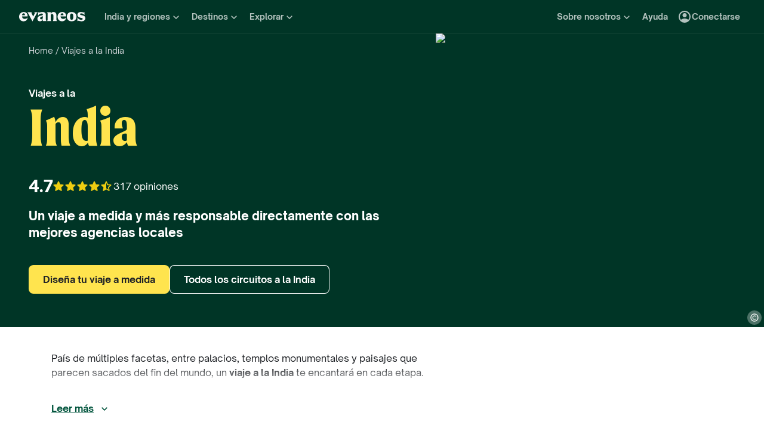

--- FILE ---
content_type: text/html; charset=utf-8
request_url: https://www.evaneos.es/india/
body_size: 143621
content:
<!DOCTYPE html><html lang="es"><head><meta charSet="utf-8" data-next-head=""/><meta name="viewport" content="width=device-width,initial-scale=1" data-next-head=""/><meta name="theme-color" content="#003526" data-next-head=""/><link rel="shortcut icon" type="image/png" href="/static/varanasi/assets/images/favicon.png" data-next-head=""/><title data-next-head="">Viajes a la India: vacaciones a medida con agencias locales | Evaneos</title><link rel="preload" href="/static/varanasi/assets/fonts/OpenSauceOne/open-sauce-one-regular.woff2" as="font" crossorigin="anonymous" type="font/woff2" data-next-head=""/><link rel="preload" href="/static/varanasi/assets/fonts/OpenSauceOne/open-sauce-one-bold.woff2" as="font" crossorigin="anonymous" type="font/woff2" data-next-head=""/><link rel="preload" href="/static/varanasi/assets/fonts/OpenSauceOne/open-sauce-one-extrabold.woff2" as="font" crossorigin="anonymous" type="font/woff2" data-next-head=""/><link rel="preload" href="/static/varanasi/assets/fonts/Moret/moret-variable.woff2" as="font" crossorigin="anonymous" type="font/woff2" data-next-head=""/><link rel="preconnect" href="https://www.googletagmanager.com" crossorigin="anonymous" data-next-head=""/><link rel="preconnect" href="https://sdk.privacy-center.org" crossorigin="anonymous" data-next-head=""/><link rel="preconnect" href="https://static1.evcdn.net/" crossorigin="anonymous" data-next-head=""/><meta name="botify-site-verification" content="iD7qxG9n19lt7YcjodZeTdAJ2SHOgxfD" data-next-head=""/><meta name="google-site-verification" content="h6uf5leIzV7npcmv56O8muW4JfVxOZctWpBlxp2gLzU" data-next-head=""/><meta name="com.silverpop.brandeddomains" content="www.pages03.net,evaneos.mkt6459.com" data-next-head=""/><meta name="description" content="Organiza un viaje a la India 100% a medida junto a expertos/as locales. ✔️Itinerarios únicos ✔️Presupuesto online ✔️Viajes más responsables ✔️Con todas las garantías" data-next-head=""/><link rel="canonical" href="https://www.evaneos.es/india/" data-next-head=""/><link rel="alternate" hrefLang="es" href="https://www.evaneos.es/india/" data-next-head=""/><link rel="alternate" hrefLang="de-CH" href="https://www.evaneos.ch/indien/" data-next-head=""/><link rel="alternate" hrefLang="de" href="https://www.evaneos.de/indien/" data-next-head=""/><link rel="alternate" hrefLang="en-CA" href="https://www.evaneos.ca/india/" data-next-head=""/><link rel="alternate" hrefLang="en-GB" href="https://www.evaneos.co.uk/india/" data-next-head=""/><link rel="alternate" hrefLang="en" href="https://www.evaneos.com/india/" data-next-head=""/><link rel="alternate" hrefLang="fr" href="https://www.evaneos.fr/inde/" data-next-head=""/><link rel="alternate" hrefLang="it" href="https://www.evaneos.it/india/" data-next-head=""/><link rel="alternate" hrefLang="nl" href="https://www.evaneos.nl/india/" data-next-head=""/><meta property="og:title" content="Viajes a la India: vacaciones a medida con agencias locales" data-next-head=""/><meta property="og:description" content="Organiza un viaje a la India 100% a medida junto a expertos/as locales. ✔️Itinerarios únicos ✔️Presupuesto online ✔️Viajes más responsables ✔️Con todas las garantías" data-next-head=""/><meta property="og:image" content="https://static1.evcdn.net/images/reduction/1757007_w-1200_h-628_q-70_m-crop.jpg" data-next-head=""/><meta property="og:locale" content="es-ES" data-next-head=""/><meta property="og:url" content="https://www.evaneos.es/india/" data-next-head=""/><meta property="og:type" content="website" data-next-head=""/><meta property="og:site_name" content="Evaneos.es" data-next-head=""/><link rel="preload" href="/static/_next/static/css/a92fb5a726fc0016.css" as="style"/><link rel="preload" href="/static/_next/static/css/94967c329d77fecb.css" as="style"/><link rel="preload" href="/static/_next/static/css/1eec4a9b955cb65d.css" as="style"/><link rel="preload" href="/static/_next/static/css/cd652337874e3ff8.css" as="style"/><link rel="preload" href="/static/_next/static/css/5ded595a08164eb7.css" as="style"/><script data-next-head="">window.dataLayer=window.dataLayer||[];</script><script type="application/ld+json" data-next-head="">[{"@context":"https://schema.org","@type":"Organization","name":"Evaneos","description":"Evaneos es una empresa especializada en los viajes a medida. Te pone en relación directa con agentes de viajes locales para que puedas personalizar tu viaje, elegir tus alojamientos, las etapas de tu circuito, tus actividades y todo lo que quieras. Vive con Evaneos una experiencia única.","url":"https://www.evaneos.es","logo":"https://static.evcdn.net/Evaneos.logo.jpg","address":{"@type":"PostalAddress","streetAddress":"27 rue de Mogador","addressLocality":"Paris","postalCode":"75009","addressCountry":"France"},"founders":[{"@type":"Person","name":"Yvan Wibaux"},{"@type":"Person","name":"Eric La Bonnardière"}],"foundingDate":"2009-06-01","alternateName":"Evaneos","sameAs":["https://www.facebook.com/EvaneosES","https://twitter.com/evaneos_es","https://www.youtube.com/channel/UCLliBSsg2HAmdE1V7nko3YQ"]},{"@context":"https://schema.org","@type":"Product","aggregateRating":{"@type":"AggregateRating","ratingValue":9.3,"ratingCount":317,"bestRating":10,"worstRating":0},"brand":"Evaneos","description":"Organiza un viaje a la India 100% a medida junto a expertos/as locales. ✔️Itinerarios únicos ✔️Presupuesto online ✔️Viajes más responsables ✔️Con todas las garantías","image":["https://static1.evcdn.net/images/reduction/1757007_w-400_h-400_q-70_m-crop.jpg","https://static1.evcdn.net/images/reduction/1757007_w-400_h-300_q-70_m-crop.jpg","https://static1.evcdn.net/images/reduction/1757007_w-800_h-450_q-70_m-crop.jpg"],"name":"Viajes a la India: vacaciones a medida con agencias locales","url":"https://www.evaneos.es/india/"},{"@context":"https://schema.org","@type":"WebPage","@id":"https://www.evaneos.es/india/#webpage","url":"https://www.evaneos.es/india/","headline":"Viajes a la\nIndia","description":"Organiza un viaje a la India 100% a medida junto a expertos/as locales. ✔️Itinerarios únicos ✔️Presupuesto online ✔️Viajes más responsables ✔️Con todas las garantías","inLanguage":"es-ES","primaryImageOfPage":{"@type":"ImageObject","@id":"https://www.evaneos.es/india/#image","url":"https://static1.evcdn.net/images/reduction/1757007_w-800_h-450_q-70_m-crop.jpg","caption":"India","width":{"@type":"QuantitativeValue","value":800},"height":{"@type":"QuantitativeValue","value":450}},"mainEntity":{"@type":"Article","@id":"https://www.evaneos.es/india/#article","headline":"Viajes a la\nIndia","url":"https://www.evaneos.es/india/","articleBody":"Guía de viaje a la India. Todo un país que recorrer y descubrir. Un viaje a la India supone adentrarse en un destino cuna de religiones y prácticas milenarias, un país vestido de mil colores, con paisajes de contrastes.  La India alberga más de lo que imaginas, desde montañas de infarto, desiertos con nómadas, ciudades sagradas con infinidad de monumentos, hasta naturaleza exuberante con fauna salvaje. Es tan extensa que se necesita tiempo para explorarla en profundidad. Por ello este país y esta cultura tan diferente a la nuestra merece ser conocida de la mano de alguien experto, para no perderte ni un detalle. \n¿Qué ver y qué hacer en la India? \nLa extensa India alberga diversos estados y regiones muy diferentes, pero a grandes rasgos podemos dividirla entre el norte con Rajastán y Uttar Pradesh, el noreste con los paisajes montañosos del Himalaya frontera con Nepal, y el exótico sur, lleno de vegetación y playas, en Kerala. Hay una infinidad de lugares que ver en la India, todo dependerá de tus intereses y del tiempo que dispongas. \nNorte de la India \nLa zona con los monumentos más bellos de la India, ciudades muy espirituales, y paisajes diferentes como el propio desierto o las orillas del río Ganges. \n\n\nAgra: en los viajes a la India el lugar más esperado y que todo el mundo quiere visitar es el Taj Mahal. Este impresionante monumento esconde una preciosa historia de amor detrás. Si puedes además pasarte por el Bazar podrás tener una inmersión auténtica en la vida cotidiana de un lugareño. No te pierdas el amanecer o atardecer con esta maravilla de fondo.\n \nNueva Delhi: la capital del enorme país, en donde pasan tantas cosas que en un simple pestañeo ya te estás perdiendo algo. No puedes perderte el Fuerte Rojo de Old Delhi, ni todas las callejuelas por las que pasearás hasta llegar a la imponente mezquita de Jama Masjid. Si te gusta la figura histórica de Gandhi estás en el lugar indicado, ya que es aquí donde encontrarás su tumba (Raj Ghat) así como el último lugar donde vivió. \nJaipur: la mítica “ciudad rosa”, capital del estado de Rajastán, es una parada imprescindible. De belleza mágica y simétrica, querrás recorrer todos sus monumentos. El ‘Palacio de la ciudad’ y el ‘Palacio de los vientos’ te dejarán sin palabras. \nVaranasi: una de las ciudades más sagradas de la India, donde vivirás el peregrinaje y las ceremonias hinduistas todos los días. Los ghats son algunas de las áreas más representativas de la ciudad, al borde del río Ganges. El ambiente cambia totalmente si es de noche o de día, y uno de los paseos más tranquilos será al amanecer en barca por el río. \n \n¿Qué hacer en el norte de la India? \n\n\nCambiar de paisajes en Jaisalmer, antigua ciudad fortaleza situada en pleno desierto de Rajastán, y en la fortaleza de Amber, un conjunto palaciego sobre montañas.\n \n\nSi estás interesado en hacer yoga en la India, tienes que ir a Rishikesh, conocida como la capital mundial del yoga.\n \nHacer trekking por la zona de Ladakh, antiguo reino budista, entre templos y pequeñas ciudades. \n\nVisitar las plantaciones de té de Darjeeling, sobre el Himalaya, y probar un delicioso masala chai en esta zona tan diferente de la India.\n \n \nSur de la India \nLlena de naturaleza exuberante y con un una historia basada en el comercio, disfrutarás las playas y selvas, las ciudades más relajadas, plantaciones de té y jardines de especias, y sus artes tradicionales. \n\nAlleppey: pequeña ciudad que representa a la perfección la imagen de Kerala. Está llena de canales, lagunas, remansos, y podrás navegar por los llamados “backwaters”. En una barca tradicional, rodeado de palmeras, podrás descubrir pequeños pueblos a lo largo de la orilla y sus estilos de vida diferentes. \nMunnar: plantaciones de té de color verde intenso son las que visten a esta ciudad en las laderas de las montañas. Sigue siendo un ambiente tranquilo y salvaje. Otro lugar de interés es el museo del té y el propio pueblo, con mercados callejeros llenos de frutas y productos locales. \nCochín: ciudad costera en el estado de Kerala, se la conoce como la “reina del Mar Arábico” y por ser un punto clave en la antigua Ruta de las Especias. Tiene monumentos influenciados por diferentes culturas, y un estilo de pesca muy peculiar, proveniente de China. Este es el mejor lugar para ver un show tradicional de danza y teatro, el Kathakali. \n \n¿Qué hacer en el sur de la India? \n\nVisitar el templo Kapaleeshwarar en Chennai, dedicado al dios Shiva, lleno de representaciones de personajes importantes a todo color. \n\nDisfrutar de las míticas playas de Goa, muy populares entre los occidentales, sin perder su ambiente salvaje y tropical.\n \nBombay, la ciudad más grande de la India y una de las más pobladas del mundo, no te dejará indiferente. Aquí se encuentra Bollywood, y en esta megaurbe podrás disfrutar además de edificios históricos o ver comunidades milenarias como las que practican el zoroastrismo. \n \nMejor época para viajar a la India \nLa mejor época para viajar a la India es en invierno pues las temperaturas son muy agradables y no llueve demasiado. En concreto, los mejores meses comprenden desde noviembre hasta abril. También es cierto que la India es un país inmenso (es el segundo país más habitado del mundo y uno de los diez más grandes) y es necesario adaptar la fecha del viaje dependiendo la zona que quieras visitar, pues el clima varía mucho. \nInformación útil para viajar a la India \n¿Cómo organizar tu viaje a la India? \nIndia es un país enorme y con una gran variedad de paisajes, monumentos y culturas que descubrir. Por ello lo más aconsejable es hacer un viaje organizado a la India. Nuestros agentes locales de habla hispana son la mejor opción para ayudarte a decidir que itinerario y actividades se ajustan más a tus intereses y tipo de viaje, y te aconsejarán sobre las mejores maneras de trasladarte por el país, entre otras cosas. Consulta nuestra página con toda la información práctica necesaria para viajar a la India. \nVuelos a la India desde España \nHay vuelos directos a la India desde España, entre Madrid y Nueva Delhi. El resto de vuelos tienen una escala y el viaje dura en total unas 10 horas. Si estás atento al precio de los billetes puedes encontrar vuelos por no más de 500 o 600€ aproximadamente. \nDocumentos necesarios \nEs obligatorio disponer tanto de un pasaporte con una validez mínima de 6 meses y de un visado, pero se puede solicitar un e-Tourist Visa online si es un viaje de corta duración. La validez del visado es de 60 días con posibilidad de dos entradas, a partir del día de llegada. \n¿Tengo que vacunarme? \nNo hay vacunas obligatorias, solo contra la fiebre amarilla a los viajeros procedentes de áreas infectadas. Puedes consultar con tu médico de cabecera las vacunas recomendadas contra la Hepatitis A y B, tétanos y fiebre tifoidea. \nSeguridad en la India \nHay que seguir las medidas de precaución básicas en los puntos turísticos y evitar zonas aglomeradas por posibles robos. Hay que extremar las precauciones en los viajes por carretera ya que los estados son bastante deficientes y existe una conducción muy temeraria. Hay zonas de riesgo que deben ser evitadas como las zonas rurales en las regiones de Jammu y el Valle de Cachemira -a excepción de la ciudad de Jammu y la región de Ladakh-; también las zonas fronterizas con Pakistán y los Estados del Noreste de la India. Si se viaja durante los meses de verano hay que estar atento a la temporada de monzones, que implica a menudo fuertes lluvias e intensas tormentas eléctricas en las regiones montañosas, provocando inundaciones y avalanchas de lodo o desprendimientos de tierra. Nuestras ideas de viaje a la India según la duración de la estancia. Para un primer viaje a la India, se recomiendan catorce días en promedio. Así podrás tomarte el tiempo para explorar una región a fondo, como Kerala, Rajastán o Ladakh. Si quieres visitar dos o tres regiones en un mismo viaje por la India, es mejor planear como mínimo dos o tres semanas, ya que el país es muy extenso y vale la pena que lo descubras con calma. ¿Necesitas inspiración para organizar tu ruta? Descubre nuestras ideas de viaje en la India según la duración de tu estancia. Ideas de viaje a la India para ti. Ya sea que sueñes con hacer un trekking guiado por el Himalaya, relajarte en las playas de Goa, deslizarte por los backwaters de Kerala o maravillarte con el Taj Mahal y los palacios del Rajastán, las maravillas de la India te esperan para que las explores. Lánzate a la aventura en familia, con amigos o en pareja, o únete a un pequeño grupo para vivir un viaje a la India personalizado y único, diseñado especialmente para ti por tu agencia local. ¿Cómo llegar a la India? India es accesible en avión, con un vuelo de aproximadamente 8 a 10 horas desde España. La mayoría de los vuelos internacionales llegan a Nueva Delhi, pero Bombay, Bangalore o Chennai también son excelentes puntos de entrada según la ruta de tu viaje por la India. Para mayor flexibilidad, los vuelos a India no están incluidos en nuestros viajes: tú eliges la hora y el lugar de llegada, gracias a nuestros socios aéreos de confianza. La India, tierra de contrastes Los mil y un rostros de la India La India es un verdadero caleidoscopio de diferentes culturas donde se encuentran lenguas, religiones y tradiciones muy diversas. Cada región celebra sus propias fiestas, cuenta sus propias leyendas y vive según sus propias costumbres. Descúbrelas a lo largo del viaje y en el encuentro con los ascetas budistas del Himalaya, los sadhus del valle del Ganges, las comunidades de los backwaters de Kerala o los nómadas del desierto de Thar. Ciudades eternas y metrópolis en movimiento La India parece a veces suspendida en el tiempo, en perfecto equilibrio entre tradición y modernidad, entre pasado y futuro. En ciudades milenarias como Jaipur o Benarés (o Varanasi) por donde pasa el río Ganges, el tiempo parece haberse detenido en la época de los maharajás. Pero a pocas horas de allí, los rascacielos de Bengaluru o las animadas calles de Nueva Delhi representan una India decididamente orientada hacia el futuro. Entre mar y montañas, selvas y desiertos Los paisajes naturales de la India son tan variados como impresionantes. A veces áridos, como las dunas infinitas del desierto de Thar. Otras veces exuberantes, como los bosques inundados de Kerala o las montañas verdes de los Ghats occidentales. Pero siempre hermosos, como las playas bordeadas de palmeras de Goa o las aguas tranquilas del lago Chilika. La India nunca deja de sorprender. Un viaje más responsable en la India Algunos gestos sencillos pueden contribuir a que tu viaje por la India sea más responsable y respetuoso. Al visitar espacios naturales como los Ghats occidentales o los Sundarbans, por ejemplo, compórtate según lo esperado en esos lugares. En templos y sitios sagrados, cúbrete y mantente informado sobre las normas y tradiciones locales. Viajar en temporada baja también es una buena idea para un viaje más responsable: elige el periodo de abril a junio para las zonas montañosas, de septiembre a noviembre para el sur de la India y de noviembre a febrero para estancias en Ranthambore o Kaziranga. Por último, no dudes en salir de lo común para aventurarte en sitios fascinantes, como los backwaters de Kerala, las montañas del noreste o Madhya Pradesh; de este modo ayudas a reducir la presión turística y a apoyar la economía local. País de múltiples facetas, entre palacios, templos monumentales y paisajes que parecen sacados del fin del mundo, un viaje a la India te encantará en cada etapa. Allí podrás descubrir los puntos de interés más bellos del país: Bombay, la vibrante metrópolis; Darjeeling y sus plantaciones de té; Agra y el legendario Taj Mahal; o el desierto de Thar y el imponente fuerte de Mehrangarh. Confía en tu agencia local para diseñar una estancia en la India única y a medida, un viaje entre lugares imprescindibles y auténticas joyas. Los imprescindibles de la India Al pensar en un viaje a India nos viene a la mente de inmediato el Taj Mahal, verdadera obra maestra declarada patrimonio mundial de la humanidad. Aunque el país guarda muchas otras maravillas del mundo por descubrir, regiones salvajes por explorar y gente local por conocer: Sube al tren de vapor del Darjeeling Himalayan Railway que atraviesa las plantaciones de té desde New Jalpaiguri hasta Darjeeling. Maravíllate con la ciudad rosa de Jaipur y su palacio de loa vientos, las fachadas azules de Jodhpur y los majestuosos palacios del Rajastán. Extiende tu toalla en las hermosas playas de Goa o Chennai. Viaja en el tiempo paseando por las calles de Puducherry, con sus nombres franceses y sus edificios coloniales. En Nueva Delhi, descubre rincones como su impresionante fuerte rojo o Raj Ghat, el memorial de Mahatma Gandhi. Déjate llevar por los backwaters de Kerala a bordo de un houseboat típico de la región. Aventúrate en el corazón del alto valle del Zanskar con un guía local y conoce las comunidades remotas del Himalaya. Recorre las calles vibrantes de Bombay en tuk-tuk para sentir el pulso de una de las ciudades más pobladas del mundo. Pero ¿quieres recomendaciones más locales? Pues sigue leyendo para que tu agente local guíe hasta el lugar ideal que mejor se adapte a tus gustos y preferencias. Experiencias 100% locales recomendadas por nuestras agencias No se va de vacaciones a India. A la India se viaja, se encuentran sonrisas, se descubren tesoros y se viven experiencias únicas, como: En Mysore, levántate al amanecer para practicar yoga ashtanga, enseñado con maestría por un experto local. En el lago Chilika, busca al delfín de Irrawaddy a bordo de una pequeña barca tradicional. En los pueblos Banni, maravíllate con la destreza de los artesanos locales: bordados, arte Rogan, trabajo con espejos o madera… En Fort Kochi, disfruta de una representación del drama clásico de danza de Kerala, el Kathakali. En Tamil Nadu, aprende a dominar el sutil arte de las especias indias en un taller culinario junto a chefs locales. En el parque nacional de Ranthambore, antigua reserva de caza de los maharajás, encuéntrate con animales salvajes, como el mítico tigre de Bengala. En las montañas remotas de Ladakh y el valle del Indo, comparte techo con comunidades budistas y amantes de la naturaleza tras una jornada de senderismo. ¿Quieres recomendaciones aún más exclusivas y personalizadas? Consulta a nuestras agencias locales para organizar tu viaje a India a medida.","mainEntityOfPage":"https://www.evaneos.es/india/","image":{"@type":"ImageObject","@id":"https://www.evaneos.es/india/#image","url":"https://static1.evcdn.net/images/reduction/1757007_w-800_h-450_q-70_m-crop.jpg","caption":"India","width":{"@type":"QuantitativeValue","value":800},"height":{"@type":"QuantitativeValue","value":450}},"author":{"@context":"https://schema.org","@type":"Person","name":"Frédérique Mazuir","givenName":"Frédérique","familyName":"Mazuir","jobTitle":"Head of Offer","description":"Como Head of Offer en Evaneos, mi misión —junto con mi equipo y nuestras agencias asociadas— es construir una oferta online cuidada y coherente. No se trata solo de variedad, sino de equilibrio entre satisfacción del viajero e impacto positivo. Mi experiencia en destino refuerza una convicción: un viaje bien diseñado puede marcar la diferencia.","image":{"@type":"ImageObject","url":"https://static1.evcdn.net/cdn-cgi/image/width=800,height=450,quality=70,fit=crop/content/author/2905cbdc-5bf2-4924-a40a-201d7f33a04e.jpg","caption":"Frédérique Mazuir","width":{"@type":"QuantitativeValue","value":800},"height":{"@type":"QuantitativeValue","value":450}},"url":"https://www.evaneos.es/la-redaccion/5-frederique-mazuir/","worksFor":{"@type":"Organization","name":"Evaneos.es","url":"https://www.evaneos.es"},"sameAs":["https://www.linkedin.com/in/frédérique-mazuir-a1924647/"]},"description":"País de múltiples facetas, entre palacios, templos monumentales y paisajes que parecen sacados del fin del mundo, un viaje a la India te encantará en cada etapa. Allí podrás descubrir los puntos de interés más bellos del país: Bombay, la vibrante metrópolis; Darjeeling y sus plantaciones de té; Agra y el legendario Taj Mahal; o el desierto de Thar y el imponente fuerte de Mehrangarh. Confía en tu agencia local para diseñar una estancia en la India única y a medida, un viaje entre lugares imprescindibles y auténticas joyas."},"datePublished":"2017-02-03 13:48:17","dateModified":"2025-11-18 10:08:58"},{"@context":"https://schema.org","@type":"FAQPage","mainEntity":[{"@type":"Question","name":"¿Cuánto cuesta un tour a la India?","acceptedAnswer":{"@type":"Answer","text":"<p>Para una estancia de diez a quince días, calcula <strong>entre 1500 € y 2000 € por persona,</strong> sin incluir vuelos internacionales. Aunque el precio de un circuito en la India varía según la duración, la región y el nivel de confort deseado. Este presupuesto cubre alojamientos, transporte público y las actividades y algunas visitas guiadas previstas. En el lugar, el coste de vida es relativamente bajo y se puede comer muy bien por unas pocas rupias indias.</p>"}},{"@type":"Question","name":"¿Cómo organizar un viaje a la India con agencias especialistas?","acceptedAnswer":{"@type":"Answer","text":"<p>Organizar un viaje a la India no es tarea fácil. El país es uno de los más grandes del mundo y alberga una gran cantidad de destinos en uno solo país. Para no perderte lugares como las cuevas de Ajanta, los templos jainistas o los sitios del Tamil Nadu por una sorpresa desagradable o un itinerario demasiado ambicioso, confía la organización de tu viaje en la India a <strong>un agente local, experto en el país y sus múltiples tesoros</strong>.</p>"}},{"@type":"Question","name":"¿Qué consejos seguir para un primer viaje organizado a la India de unos 10 días?","acceptedAnswer":{"@type":"Answer","text":"<p>Cada región de la India tiene su encanto, por eso es difícil elegir solo una. <strong>Tu agente local te ayudará a definir el itinerario de tu primer viaje a la India </strong>según tus propios intereses. Los amantes del senderismo se dirigirán al Ladakh y sus montañas impresionantes. En familia, elige el Rajastán, tierra de maharajás y de las mil y una noches. O tal vez prefieras conocer a los habitantes de Kerala en una estancia entre cultura y naturaleza.</p>"}},{"@type":"Question","name":"¿Qué llevar de viaje a la India y cómo vestir?","acceptedAnswer":{"@type":"Answer","text":"<p>El clima determina tu equipaje: <strong>ropa ligera</strong> de algodón o lino para el calor tropical, <strong>una prenda de abrigo</strong> para las noches frescas y un chubasquero durante el monzón. La vestimenta tradicional del pareo resulta indispensable para entrar a los templos, donde también deberás descalzarte. Completa la maleta con <strong>protector solar</strong>, repelente de mosquitos y un botiquín básico. Los <strong>zapatos cerrados y cómodos</strong> son fundamentales para las largas caminatas por ciudades y monumentos.</p>"}}]}]</script><link rel="preload" as="image" imageSrcSet="https://static1.evcdn.net/images/reduction/1757007_w-375_h-211_q-70_m-crop.jpg 375w, https://static1.evcdn.net/images/reduction/1757007_w-384_h-216_q-70_m-crop.jpg 384w, https://static1.evcdn.net/images/reduction/1757007_w-480_h-270_q-70_m-crop.jpg 480w, https://static1.evcdn.net/images/reduction/1757007_w-576_h-324_q-70_m-crop.jpg 576w, https://static1.evcdn.net/images/reduction/1757007_w-768_h-432_q-70_m-crop.jpg 768w, https://static1.evcdn.net/images/reduction/1757007_w-992_h-558_q-70_m-crop.jpg 992w, https://static1.evcdn.net/images/reduction/1757007_w-1200_h-675_q-70_m-crop.jpg 1200w, https://static1.evcdn.net/images/reduction/1757007_w-1400_h-788_q-70_m-crop.jpg 1400w, https://static1.evcdn.net/images/reduction/1757007_w-1920_h-1080_q-70_m-crop.jpg 1920w, https://static1.evcdn.net/images/reduction/1757007_w-2048_h-1152_q-70_m-crop.jpg 2048w, https://static1.evcdn.net/images/reduction/1757007_w-3840_h-2160_q-70_m-crop.jpg 3840w" imageSizes="(min-width: 1400px) 70vw, (min-width: 1200px) 50%, 100vw" data-next-head=""/><link rel="stylesheet" href="/static/_next/static/css/a92fb5a726fc0016.css" data-n-g=""/><link rel="stylesheet" href="/static/_next/static/css/94967c329d77fecb.css" data-n-p=""/><link rel="stylesheet" href="/static/_next/static/css/1eec4a9b955cb65d.css" data-n-p=""/><link rel="stylesheet" href="/static/_next/static/css/cd652337874e3ff8.css" data-n-p=""/><link rel="stylesheet" href="/static/_next/static/css/5ded595a08164eb7.css" data-n-p=""/><noscript data-n-css=""></noscript><script defer="" noModule="" src="/static/_next/static/chunks/polyfills-42372ed130431b0a.js"></script><script src="/static/_next/static/chunks/webpack-a42be5b7f5a09487.js" defer=""></script><script src="/static/_next/static/chunks/framework-7c1e01c5ddfc578c.js" defer=""></script><script src="/static/_next/static/chunks/main-68c6b35856ccf6fa.js" defer=""></script><script src="/static/_next/static/chunks/pages/_app-3de578e9322098cf.js" defer=""></script><script src="/static/_next/static/chunks/9317-bec2194e4a837d40.js" defer=""></script><script src="/static/_next/static/chunks/8454-e7f8559e299a338f.js" defer=""></script><script src="/static/_next/static/chunks/777-1efcda08769a6950.js" defer=""></script><script src="/static/_next/static/chunks/3280-e412a6e4dcca4dc9.js" defer=""></script><script src="/static/_next/static/chunks/2465-5db10a653239666e.js" defer=""></script><script src="/static/_next/static/chunks/284-acf209f417f1939b.js" defer=""></script><script src="/static/_next/static/chunks/3065-07c7e6bf81dcefce.js" defer=""></script><script src="/static/_next/static/chunks/6494-2de767e74968b41a.js" defer=""></script><script src="/static/_next/static/chunks/5847-8e2904169a50c989.js" defer=""></script><script src="/static/_next/static/chunks/9959-50ba878adbb326ee.js" defer=""></script><script src="/static/_next/static/chunks/2411-6d12a7f734a827b2.js" defer=""></script><script src="/static/_next/static/chunks/pages/destination/%5BdestinationSlug%5D-ab6c45078e7a0f96.js" defer=""></script><script src="/static/_next/static/wKRP7coYfzkCUdK5lpcoP/_buildManifest.js" defer=""></script><script src="/static/_next/static/wKRP7coYfzkCUdK5lpcoP/_ssgManifest.js" defer=""></script></head><body itemScope="" itemType="https://schema.org/WebPage"><link rel="preload" as="image" imageSrcSet="https://static1.evcdn.net/images/reduction/1757007_w-375_h-211_q-70_m-crop.jpg 375w, https://static1.evcdn.net/images/reduction/1757007_w-384_h-216_q-70_m-crop.jpg 384w, https://static1.evcdn.net/images/reduction/1757007_w-480_h-270_q-70_m-crop.jpg 480w, https://static1.evcdn.net/images/reduction/1757007_w-576_h-324_q-70_m-crop.jpg 576w, https://static1.evcdn.net/images/reduction/1757007_w-768_h-432_q-70_m-crop.jpg 768w, https://static1.evcdn.net/images/reduction/1757007_w-992_h-558_q-70_m-crop.jpg 992w, https://static1.evcdn.net/images/reduction/1757007_w-1200_h-675_q-70_m-crop.jpg 1200w, https://static1.evcdn.net/images/reduction/1757007_w-1400_h-788_q-70_m-crop.jpg 1400w, https://static1.evcdn.net/images/reduction/1757007_w-1920_h-1080_q-70_m-crop.jpg 1920w, https://static1.evcdn.net/images/reduction/1757007_w-2048_h-1152_q-70_m-crop.jpg 2048w, https://static1.evcdn.net/images/reduction/1757007_w-3840_h-2160_q-70_m-crop.jpg 3840w" imageSizes="(min-width: 1400px) 70vw, (min-width: 1200px) 50%, 100vw"/><link rel="preload" as="image" imageSrcSet="https://static1.evcdn.net/cdn-cgi/image/width=32,height=26,quality=70,fit=crop/offer/raw/2024/06/14/10a4329e-5264-4efb-9553-3c74315b48dc.jpg 32w, https://static1.evcdn.net/cdn-cgi/image/width=48,height=38,quality=70,fit=crop/offer/raw/2024/06/14/10a4329e-5264-4efb-9553-3c74315b48dc.jpg 48w, https://static1.evcdn.net/cdn-cgi/image/width=64,height=51,quality=70,fit=crop/offer/raw/2024/06/14/10a4329e-5264-4efb-9553-3c74315b48dc.jpg 64w, https://static1.evcdn.net/cdn-cgi/image/width=96,height=77,quality=70,fit=crop/offer/raw/2024/06/14/10a4329e-5264-4efb-9553-3c74315b48dc.jpg 96w, https://static1.evcdn.net/cdn-cgi/image/width=128,height=102,quality=70,fit=crop/offer/raw/2024/06/14/10a4329e-5264-4efb-9553-3c74315b48dc.jpg 128w, https://static1.evcdn.net/cdn-cgi/image/width=256,height=205,quality=70,fit=crop/offer/raw/2024/06/14/10a4329e-5264-4efb-9553-3c74315b48dc.jpg 256w, https://static1.evcdn.net/cdn-cgi/image/width=375,height=300,quality=70,fit=crop/offer/raw/2024/06/14/10a4329e-5264-4efb-9553-3c74315b48dc.jpg 375w, https://static1.evcdn.net/cdn-cgi/image/width=384,height=307,quality=70,fit=crop/offer/raw/2024/06/14/10a4329e-5264-4efb-9553-3c74315b48dc.jpg 384w, https://static1.evcdn.net/cdn-cgi/image/width=480,height=384,quality=70,fit=crop/offer/raw/2024/06/14/10a4329e-5264-4efb-9553-3c74315b48dc.jpg 480w, https://static1.evcdn.net/cdn-cgi/image/width=576,height=461,quality=70,fit=crop/offer/raw/2024/06/14/10a4329e-5264-4efb-9553-3c74315b48dc.jpg 576w, https://static1.evcdn.net/cdn-cgi/image/width=768,height=614,quality=70,fit=crop/offer/raw/2024/06/14/10a4329e-5264-4efb-9553-3c74315b48dc.jpg 768w, https://static1.evcdn.net/cdn-cgi/image/width=992,height=794,quality=70,fit=crop/offer/raw/2024/06/14/10a4329e-5264-4efb-9553-3c74315b48dc.jpg 992w, https://static1.evcdn.net/cdn-cgi/image/width=1200,height=960,quality=70,fit=crop/offer/raw/2024/06/14/10a4329e-5264-4efb-9553-3c74315b48dc.jpg 1200w, https://static1.evcdn.net/cdn-cgi/image/width=1400,height=1120,quality=70,fit=crop/offer/raw/2024/06/14/10a4329e-5264-4efb-9553-3c74315b48dc.jpg 1400w, https://static1.evcdn.net/cdn-cgi/image/width=1920,height=1536,quality=70,fit=crop/offer/raw/2024/06/14/10a4329e-5264-4efb-9553-3c74315b48dc.jpg 1920w, https://static1.evcdn.net/cdn-cgi/image/width=2048,height=1638,quality=70,fit=crop/offer/raw/2024/06/14/10a4329e-5264-4efb-9553-3c74315b48dc.jpg 2048w, https://static1.evcdn.net/cdn-cgi/image/width=3840,height=3072,quality=70,fit=crop/offer/raw/2024/06/14/10a4329e-5264-4efb-9553-3c74315b48dc.jpg 3840w" imageSizes="300px"/><link rel="preload" as="image" imageSrcSet="https://static1.evcdn.net/cdn-cgi/image/width=32,height=26,quality=70,fit=crop/offer/raw/2025/06/14/7515c411-63a4-49dd-879b-c06ba4a72fef.jpg 32w, https://static1.evcdn.net/cdn-cgi/image/width=48,height=38,quality=70,fit=crop/offer/raw/2025/06/14/7515c411-63a4-49dd-879b-c06ba4a72fef.jpg 48w, https://static1.evcdn.net/cdn-cgi/image/width=64,height=51,quality=70,fit=crop/offer/raw/2025/06/14/7515c411-63a4-49dd-879b-c06ba4a72fef.jpg 64w, https://static1.evcdn.net/cdn-cgi/image/width=96,height=77,quality=70,fit=crop/offer/raw/2025/06/14/7515c411-63a4-49dd-879b-c06ba4a72fef.jpg 96w, https://static1.evcdn.net/cdn-cgi/image/width=128,height=102,quality=70,fit=crop/offer/raw/2025/06/14/7515c411-63a4-49dd-879b-c06ba4a72fef.jpg 128w, https://static1.evcdn.net/cdn-cgi/image/width=256,height=205,quality=70,fit=crop/offer/raw/2025/06/14/7515c411-63a4-49dd-879b-c06ba4a72fef.jpg 256w, https://static1.evcdn.net/cdn-cgi/image/width=375,height=300,quality=70,fit=crop/offer/raw/2025/06/14/7515c411-63a4-49dd-879b-c06ba4a72fef.jpg 375w, https://static1.evcdn.net/cdn-cgi/image/width=384,height=307,quality=70,fit=crop/offer/raw/2025/06/14/7515c411-63a4-49dd-879b-c06ba4a72fef.jpg 384w, https://static1.evcdn.net/cdn-cgi/image/width=480,height=384,quality=70,fit=crop/offer/raw/2025/06/14/7515c411-63a4-49dd-879b-c06ba4a72fef.jpg 480w, https://static1.evcdn.net/cdn-cgi/image/width=576,height=461,quality=70,fit=crop/offer/raw/2025/06/14/7515c411-63a4-49dd-879b-c06ba4a72fef.jpg 576w, https://static1.evcdn.net/cdn-cgi/image/width=768,height=614,quality=70,fit=crop/offer/raw/2025/06/14/7515c411-63a4-49dd-879b-c06ba4a72fef.jpg 768w, https://static1.evcdn.net/cdn-cgi/image/width=992,height=794,quality=70,fit=crop/offer/raw/2025/06/14/7515c411-63a4-49dd-879b-c06ba4a72fef.jpg 992w, https://static1.evcdn.net/cdn-cgi/image/width=1200,height=960,quality=70,fit=crop/offer/raw/2025/06/14/7515c411-63a4-49dd-879b-c06ba4a72fef.jpg 1200w, https://static1.evcdn.net/cdn-cgi/image/width=1400,height=1120,quality=70,fit=crop/offer/raw/2025/06/14/7515c411-63a4-49dd-879b-c06ba4a72fef.jpg 1400w, https://static1.evcdn.net/cdn-cgi/image/width=1920,height=1536,quality=70,fit=crop/offer/raw/2025/06/14/7515c411-63a4-49dd-879b-c06ba4a72fef.jpg 1920w, https://static1.evcdn.net/cdn-cgi/image/width=2048,height=1638,quality=70,fit=crop/offer/raw/2025/06/14/7515c411-63a4-49dd-879b-c06ba4a72fef.jpg 2048w, https://static1.evcdn.net/cdn-cgi/image/width=3840,height=3072,quality=70,fit=crop/offer/raw/2025/06/14/7515c411-63a4-49dd-879b-c06ba4a72fef.jpg 3840w" imageSizes="300px"/><link rel="preload" as="image" imageSrcSet="https://static1.evcdn.net/cdn-cgi/image/width=32,height=26,quality=70,fit=crop/offer/raw/2022/09/07/526ca109-af41-4f67-ad14-38a92a6b00c5.jpg 32w, https://static1.evcdn.net/cdn-cgi/image/width=48,height=38,quality=70,fit=crop/offer/raw/2022/09/07/526ca109-af41-4f67-ad14-38a92a6b00c5.jpg 48w, https://static1.evcdn.net/cdn-cgi/image/width=64,height=51,quality=70,fit=crop/offer/raw/2022/09/07/526ca109-af41-4f67-ad14-38a92a6b00c5.jpg 64w, https://static1.evcdn.net/cdn-cgi/image/width=96,height=77,quality=70,fit=crop/offer/raw/2022/09/07/526ca109-af41-4f67-ad14-38a92a6b00c5.jpg 96w, https://static1.evcdn.net/cdn-cgi/image/width=128,height=102,quality=70,fit=crop/offer/raw/2022/09/07/526ca109-af41-4f67-ad14-38a92a6b00c5.jpg 128w, https://static1.evcdn.net/cdn-cgi/image/width=256,height=205,quality=70,fit=crop/offer/raw/2022/09/07/526ca109-af41-4f67-ad14-38a92a6b00c5.jpg 256w, https://static1.evcdn.net/cdn-cgi/image/width=375,height=300,quality=70,fit=crop/offer/raw/2022/09/07/526ca109-af41-4f67-ad14-38a92a6b00c5.jpg 375w, https://static1.evcdn.net/cdn-cgi/image/width=384,height=307,quality=70,fit=crop/offer/raw/2022/09/07/526ca109-af41-4f67-ad14-38a92a6b00c5.jpg 384w, https://static1.evcdn.net/cdn-cgi/image/width=480,height=384,quality=70,fit=crop/offer/raw/2022/09/07/526ca109-af41-4f67-ad14-38a92a6b00c5.jpg 480w, https://static1.evcdn.net/cdn-cgi/image/width=576,height=461,quality=70,fit=crop/offer/raw/2022/09/07/526ca109-af41-4f67-ad14-38a92a6b00c5.jpg 576w, https://static1.evcdn.net/cdn-cgi/image/width=768,height=614,quality=70,fit=crop/offer/raw/2022/09/07/526ca109-af41-4f67-ad14-38a92a6b00c5.jpg 768w, https://static1.evcdn.net/cdn-cgi/image/width=992,height=794,quality=70,fit=crop/offer/raw/2022/09/07/526ca109-af41-4f67-ad14-38a92a6b00c5.jpg 992w, https://static1.evcdn.net/cdn-cgi/image/width=1200,height=960,quality=70,fit=crop/offer/raw/2022/09/07/526ca109-af41-4f67-ad14-38a92a6b00c5.jpg 1200w, https://static1.evcdn.net/cdn-cgi/image/width=1400,height=1120,quality=70,fit=crop/offer/raw/2022/09/07/526ca109-af41-4f67-ad14-38a92a6b00c5.jpg 1400w, https://static1.evcdn.net/cdn-cgi/image/width=1920,height=1536,quality=70,fit=crop/offer/raw/2022/09/07/526ca109-af41-4f67-ad14-38a92a6b00c5.jpg 1920w, https://static1.evcdn.net/cdn-cgi/image/width=2048,height=1638,quality=70,fit=crop/offer/raw/2022/09/07/526ca109-af41-4f67-ad14-38a92a6b00c5.jpg 2048w, https://static1.evcdn.net/cdn-cgi/image/width=3840,height=3072,quality=70,fit=crop/offer/raw/2022/09/07/526ca109-af41-4f67-ad14-38a92a6b00c5.jpg 3840w" imageSizes="300px"/><div id="__next"><noscript><iframe src="//www.googletagmanager.com/ns.html?id=GTM-WB39ZM" height="0" width="0" title="Google Tag Manager" style="display:none;visibility:hidden"></iframe></noscript><div id="modal-wrapper"></div><header class="PrimaryNav_primaryNav__bOCBD"><nav class="ResponsiveMenu_nav__I6iM1" role="navigation"><div class="ResponsiveMenu_container__N43XS"><div class="ResponsiveMenu_logoBlock__rAQ0h"><a class="ResponsiveMenu_logoLink__tvY02" href="/"><svg viewBox="0 0 360 52" xmlns="http://www.w3.org/2000/svg" fill="currentColor" role="img" class="ResponsiveMenu_logo___alyb"><title>Evaneos</title><path d="M0.000748807 25.8436C0.000748807 10.139 11.4254 0.346413 25.1898 0.346413C37.7343 0.346413 45.5867 8.50691 45.9947 19.5192L46.0945 24.0075H15.9094C16.8296 34.4078 22.8458 37.876 30.5939 37.876C37.2221 37.876 43.6464 35.328 46.6024 29.3075C45.1743 45.0121 34.8738 50.9284 24.1654 50.9284C9.79334 50.9284 -0.099087 40.5282 0.000748807 25.8436ZM31.7182 17.5833C31.7182 11.1591 29.7779 7.38701 24.8859 7.38701C19.994 7.38701 16.8296 10.9551 16.0135 17.5833H31.7182Z"></path><path d="M44.5709 1.36647H70.4718C66.3916 3.61061 66.9038 5.54655 68.5315 8.91493L76.7918 25.0276L83.6241 11.3631C86.2762 6.05875 85.356 3.41093 81.2801 1.37081H101.165C97.9006 3.61495 96.2685 7.08316 94.0244 11.2632L75.5678 45.6285C74.3437 47.8726 73.5277 49.6045 72.8158 51.6447L50.0793 9.21877C48.4472 6.15859 46.8151 3.40659 44.5709 1.36647Z"></path><path d="M99.3374 37.0599C99.3374 27.9836 104.946 22.9874 117.49 20.0314L125.238 18.1953C128.199 17.4834 129.319 16.4634 129.319 14.0152C129.319 10.751 127.482 8.71092 123.198 8.71092C117.182 8.71092 106.981 11.8709 102.801 21.4595V0.346413C104.025 2.2867 105.657 3.09841 107.797 3.09841C111.773 3.09841 119.526 0.346413 127.582 0.346413C138.903 0.346413 145.427 5.54656 145.427 16.255V39.5081C145.427 45.0164 146.955 48.4803 149.507 49.9084H129.319V36.1397C127.378 46.8482 120.65 50.9284 113.31 50.9284C105.558 50.9284 99.3374 46.5443 99.3374 37.0599ZM120.446 40.3241C125.85 40.3241 129.319 35.5277 129.319 29.6157V21.8675C128.706 23.1915 126.87 24.0075 124.934 24.7237L120.346 26.3558C116.674 27.6841 114.33 30.028 114.33 33.9043C114.33 38.4924 116.878 40.3285 120.451 40.3285L120.446 40.3241Z"></path><path d="M155.124 39.5081V11.7711C155.124 6.26277 153.596 2.7989 151.044 1.37081H171.645V14.1151C173.277 4.42666 178.069 0.346413 186.533 0.346413C196.938 0.346413 202.75 6.56662 202.75 19.3152V39.5081C202.75 45.0164 204.278 48.4803 206.826 49.9084H182.149C184.701 48.4803 186.229 45.0121 186.229 39.5081V19.2154C186.229 13.707 183.781 11.5671 178.889 11.5671C174.401 11.5671 171.649 13.299 171.649 19.2154V39.5081C171.649 45.0164 173.177 48.4803 175.729 49.9084H151.052C153.6 48.4803 155.133 45.0121 155.133 39.5081H155.124Z"></path><path d="M209.278 25.8436C209.278 10.139 220.699 0.346413 234.467 0.346413C247.012 0.346413 254.864 8.50691 255.272 19.5192L255.372 24.0075H225.187C226.107 34.4078 232.123 37.876 239.872 37.876C246.5 37.876 252.924 35.328 255.88 29.3075C254.452 45.0121 244.151 50.9284 233.443 50.9284C219.062 50.9284 209.17 40.5282 209.274 25.8436H209.278ZM240.996 17.5833C240.996 11.1591 239.055 7.38701 234.164 7.38701C229.272 7.38701 226.107 10.9551 225.291 17.5833H240.996Z"></path><path d="M259.452 25.6396C259.452 10.4429 269.649 0.350754 285.661 0.350754C301.674 0.350754 311.87 10.4472 311.87 25.6396C311.87 40.832 301.674 50.9328 285.661 50.9328C269.649 50.9328 259.452 40.8363 259.452 25.6396ZM285.661 42.5683C291.986 42.5683 294.33 38.08 294.33 25.6396C294.33 13.1992 291.986 8.71092 285.661 8.71092C279.337 8.71092 276.993 13.095 276.993 25.6396C276.993 38.1842 279.337 42.5683 285.661 42.5683Z"></path><path d="M337.98 42.9763C343.18 42.9763 345.424 40.8363 345.424 37.672C345.424 35.0198 343.896 33.9998 340.224 33.1837L332.675 31.4518C323.295 29.3118 316.867 24.3113 316.867 15.8513C316.867 6.77497 323.903 0.350751 336.039 0.350751C343.18 0.350751 347.868 2.59489 350.62 2.59489C352.56 2.59489 354.292 2.18686 355.516 0.250916V18.1953C352.456 11.9751 345.216 7.89487 337.771 7.89487C333.283 7.89487 331.347 9.6268 331.347 12.279C331.347 14.9311 333.083 16.051 337.771 17.0711L345.111 18.7032C354.292 20.7433 360 25.5354 360 33.8999C360 43.8922 351.844 50.9328 339.403 50.9328C331.651 50.9328 326.759 48.1808 322.783 48.1808C320.435 48.1808 318.703 48.8927 316.867 50.9328V28.6998C319.315 36.2439 328.699 42.9763 337.98 42.9763Z"></path></svg></a></div><button data-testid="PrimaryNav-UserAccount-Login-Button" class="ResponsiveMenu_userAccountItem__VbYYh NavBarItem_navBarItem__LTNL6 NavBarItem_displayDesktopIconLeading__4P78M Typography_primary-xs-bold__RPhg7"><svg xmlns="http://www.w3.org/2000/svg" viewBox="0 -960 960 960" fill="currentColor" data-testid="IconAccountCircle" class="NavBarItem_iconLeading__0SKX8"><path d="M234-276q51-39 114-61.5T480-360q69 0 132 22.5T726-276q35-41 54.5-93T800-480q0-133-93.5-226.5T480-800q-133 0-226.5 93.5T160-480q0 59 19.5 111t54.5 93Zm246-164q-59 0-99.5-40.5T340-580q0-59 40.5-99.5T480-720q59 0 99.5 40.5T620-580q0 59-40.5 99.5T480-440Zm0 360q-83 0-156-31.5T197-197q-54-54-85.5-127T80-480q0-83 31.5-156T197-763q54-54 127-85.5T480-880q83 0 156 31.5T763-763q54 54 85.5 127T880-480q0 83-31.5 156T763-197q-54 54-127 85.5T480-80Z"></path></svg><span class="NavBarItem_text__efInk">Conectarse</span></button><a data-testid="Typography" aria-controls="PrimaryNav-Destinations-Dropdown-Content" aria-expanded="false" href="/destinos/" id="PrimaryNav-Destinations-Dropdown-Trigger" class="ResponsiveMenu_destinationsItem__V8SJ1 ResponsiveMenu_hiddenMobile__vKUel NavBarItem_navBarItem__LTNL6 Typography_primary-xs-bold__RPhg7"><svg xmlns="http://www.w3.org/2000/svg" viewBox="0 0 20 20" fill="currentColor" data-testid="IconGlobe" class="NavBarItem_iconLeading__0SKX8"><path d="M5.8751 8.89847C5.94281 8.89847 6.01833 8.90888 6.10166 8.92971C6.18499 8.95055 6.26832 8.97919 6.35165 9.01565C6.43499 9.05211 6.51832 9.08596 6.60165 9.11721C6.68498 9.14846 6.7605 9.17971 6.8282 9.21096L6.70321 9.22658C6.66154 9.23179 6.61727 9.23439 6.5704 9.23439C6.48186 9.23439 6.40113 9.22137 6.32822 9.19533C6.2553 9.16929 6.1876 9.13544 6.1251 9.09377C6.0626 9.05211 6.0001 9.02086 5.9376 9.00003C5.8751 8.97919 5.81781 8.96357 5.76573 8.95315C5.71365 8.95315 5.66678 8.96357 5.62511 8.9844C5.58344 9.00523 5.54178 9.02867 5.50011 9.05471C5.50011 9.03388 5.48188 9.02346 5.44543 9.02346C5.48188 8.987 5.54959 8.95836 5.64855 8.93753C5.7475 8.91669 5.82302 8.90367 5.8751 8.89847ZM6.92976 9.25002C7.1433 9.25002 7.33861 9.28648 7.51569 9.35939C7.44277 9.38543 7.36986 9.40626 7.29694 9.42189C7.22403 9.43751 7.14851 9.44793 7.07039 9.45314C6.96622 9.45314 6.87247 9.44272 6.78914 9.42189C6.81518 9.38022 6.84122 9.35418 6.86727 9.34377C6.89331 9.33335 6.91414 9.3021 6.92976 9.25002ZM10 2.0002C10.7344 2.0002 11.4401 2.09655 12.1171 2.28926C12.7942 2.48196 13.4296 2.75018 14.0233 3.09392C14.6171 3.43766 15.1587 3.85692 15.6483 4.3517C16.1379 4.84648 16.5545 5.38553 16.8983 5.96885C17.242 6.55217 17.5128 7.18757 17.7107 7.87505C17.9087 8.56254 18.005 9.27085 17.9998 10C17.9998 10.7344 17.9034 11.4401 17.7107 12.1171C17.518 12.7942 17.2498 13.4296 16.9061 14.0233C16.5623 14.6171 16.1431 15.1587 15.6483 15.6483C15.1535 16.1379 14.6145 16.5545 14.0311 16.8983C13.4478 17.242 12.8124 17.5128 12.1249 17.7107C11.4375 17.9087 10.7291 18.005 10 17.9998C9.26564 17.9998 8.55993 17.9034 7.88287 17.7107C7.2058 17.518 6.5704 17.2498 5.97666 16.9061C5.38293 16.5623 4.84127 16.1431 4.3517 15.6483C3.86213 15.1535 3.44548 14.6145 3.10174 14.0311C2.75799 13.4478 2.48717 12.8124 2.28926 12.1249C2.09134 11.4375 1.99499 10.7291 2.0002 10C2.0002 9.26564 2.09655 8.55993 2.28926 7.88287C2.48196 7.2058 2.75018 6.5704 3.09392 5.97666C3.43766 5.38293 3.85692 4.84127 4.3517 4.3517C4.84648 3.86213 5.38553 3.44548 5.96885 3.10174C6.55217 2.75799 7.18757 2.48717 7.87505 2.28926C8.56254 2.09134 9.27085 1.99499 10 2.0002ZM15.953 6.33603C15.8801 6.22145 15.8071 6.11208 15.7342 6.00791C15.6613 5.90375 15.5858 5.79698 15.5077 5.68761C15.4973 5.73448 15.4842 5.76834 15.4686 5.78917C15.453 5.81 15.4426 5.85687 15.4374 5.92979C15.4374 5.97666 15.4556 6.02093 15.4921 6.0626C15.5285 6.10426 15.5754 6.14593 15.6327 6.1876C15.69 6.22926 15.7473 6.26051 15.8045 6.28134C15.8618 6.30218 15.9113 6.3204 15.953 6.33603ZM15.4139 5.57042C15.4139 5.61209 15.4061 5.64073 15.3905 5.65636H15.4374C15.4582 5.65636 15.4738 5.65896 15.4842 5.66417L15.4139 5.57042ZM10 16.9998C10.5937 16.9998 11.1744 16.9243 11.7421 16.7733C12.3098 16.6222 12.8463 16.4087 13.3515 16.1327C13.8567 15.8566 14.3254 15.5181 14.7577 15.1171C15.19 14.716 15.5676 14.2681 15.8905 13.7733C15.8228 13.6171 15.7577 13.4582 15.6952 13.2968C15.6327 13.1353 15.6014 12.9687 15.6014 12.7968C15.6014 12.6093 15.6092 12.4583 15.6249 12.3437C15.6405 12.2291 15.6587 12.1276 15.6795 12.039C15.7004 11.9505 15.7108 11.875 15.7108 11.8125C15.7108 11.75 15.703 11.6692 15.6874 11.5703C15.6717 11.4713 15.6275 11.3645 15.5545 11.25C15.4816 11.1354 15.3853 10.9739 15.2655 10.7656C15.2707 10.7291 15.2785 10.6797 15.2889 10.6172C15.2993 10.5547 15.3098 10.4896 15.3202 10.4219C15.3306 10.3542 15.3332 10.2917 15.328 10.2344C15.3228 10.1771 15.3098 10.1276 15.2889 10.0859C15.1535 10.0703 15.0129 10.0417 14.8671 10C14.7212 9.95833 14.591 9.89584 14.4765 9.8125L14.5233 9.77344C14.4556 9.78907 14.3879 9.8099 14.3202 9.83594C14.2525 9.86198 14.1874 9.89063 14.1249 9.92188C14.0624 9.95313 13.9947 9.97396 13.9218 9.98438C13.8489 9.99479 13.7786 10.0052 13.7108 10.0156L13.5858 10L13.6093 9.94531C13.5364 9.96615 13.4582 9.99219 13.3749 10.0234C13.2916 10.0547 13.2109 10.0703 13.1327 10.0703C13.0807 10.0703 13.0051 10.0521 12.9062 10.0156C12.8072 9.97917 12.7083 9.9349 12.6093 9.88282C12.5104 9.83073 12.4218 9.77344 12.3437 9.71094C12.2656 9.64845 12.2265 9.58855 12.2265 9.53126L12.2421 9.50782C12.2161 9.47658 12.1822 9.44793 12.1406 9.42189C12.0989 9.39585 12.0598 9.36981 12.0234 9.34377C11.9869 9.31773 11.9531 9.28908 11.9218 9.25783C11.8906 9.22658 11.8776 9.19012 11.8828 9.14846L11.9687 9.07815L11.789 9.05471L11.7265 8.82034C11.7369 8.84638 11.7604 8.8568 11.7968 8.85159C11.8333 8.84638 11.8619 8.83597 11.8828 8.82034L11.6015 8.67191L11.7968 8.17192C11.7239 7.90109 11.7057 7.69277 11.7421 7.54694C11.7786 7.40111 11.8489 7.28132 11.9531 7.18757C12.0572 7.09382 12.1718 7.00008 12.2968 6.90633C12.4218 6.81258 12.5494 6.68498 12.6796 6.52352L12.6562 6.42978L13.1718 5.80479L13.289 5.78917C13.4348 5.78917 13.5989 5.78396 13.7812 5.77354C13.9634 5.76313 14.1483 5.7449 14.3358 5.71886C14.5233 5.69282 14.7082 5.66678 14.8905 5.64073C15.0728 5.61469 15.2395 5.58084 15.3905 5.53917C15.2238 5.34126 15.0494 5.15377 14.8671 4.97669C14.6848 4.79961 14.4895 4.63034 14.2811 4.46889C14.2239 4.48972 14.1535 4.51837 14.0702 4.55482C13.9869 4.59128 13.9035 4.63816 13.8202 4.69545C13.7369 4.75274 13.6718 4.81523 13.6249 4.88294C13.578 4.95065 13.5494 5.02096 13.539 5.09387L13.5858 5.24231C13.4921 5.39334 13.3879 5.48709 13.2734 5.52355C13.1588 5.56001 13.0416 5.58084 12.9218 5.58605C12.802 5.59126 12.677 5.59126 12.5468 5.58605C12.4166 5.58084 12.2916 5.60428 12.1718 5.65636L12.0468 5.39074L12.164 4.93763L12.0312 4.74232L13.3827 4.32045C13.3254 4.17463 13.2317 4.06525 13.1015 3.99234C12.9713 3.91942 12.8281 3.88297 12.6718 3.88297V3.80484L13.1093 3.73453C12.6249 3.49495 12.1223 3.31267 11.6015 3.18767C11.0807 3.06267 10.5469 3.00018 10 3.00018C9.54689 3.00018 9.09898 3.04444 8.65628 3.13298C8.21359 3.22152 7.78651 3.34912 7.37507 3.51579C6.96362 3.68245 6.56519 3.89078 6.17978 4.14077C5.79438 4.39077 5.44282 4.67201 5.12512 4.9845C5.26054 4.9845 5.3647 5.01835 5.43761 5.08606C5.51053 5.15377 5.57824 5.22929 5.64073 5.31262C5.70323 5.39595 5.76834 5.47147 5.83604 5.53917C5.90375 5.60688 5.99489 5.64334 6.10947 5.64855L6.23447 5.5548L6.21884 5.38293L6.47665 5.01575L6.27353 4.43764C6.29957 4.42201 6.33863 4.39597 6.39072 4.35952C6.4428 4.32306 6.48707 4.30483 6.52352 4.30483C6.67977 4.30483 6.79956 4.31264 6.88289 4.32827C6.96622 4.34389 7.03914 4.37254 7.10164 4.4142C7.16413 4.45587 7.21882 4.51576 7.26569 4.59389C7.31257 4.67201 7.38548 4.77096 7.48444 4.89075L7.76568 4.67201C7.81776 4.69284 7.90109 4.72669 8.01567 4.77357C8.13026 4.82044 8.24744 4.87773 8.36723 4.94544C8.48702 5.01315 8.58858 5.08346 8.67191 5.15637C8.75524 5.22929 8.79951 5.29699 8.80472 5.35949C8.80472 5.43761 8.77607 5.50011 8.71878 5.54699C8.66149 5.59386 8.58597 5.63292 8.49223 5.66417C8.39848 5.69542 8.30213 5.71886 8.20317 5.73448C8.10421 5.75011 8.00526 5.77094 7.9063 5.79698C7.80735 5.82302 7.73183 5.84906 7.67975 5.8751C7.62766 5.90114 7.59641 5.94541 7.586 6.00791L8.03911 6.15635C7.93495 6.24489 7.82297 6.32561 7.70318 6.39853C7.58339 6.47144 7.4584 6.53915 7.32819 6.60165L7.35944 6.73446L6.64071 7.0157V7.23444L6.58602 7.25788L6.62508 6.98445L6.59384 6.97664C6.55738 6.97664 6.53655 6.98445 6.53134 7.00008C6.52613 7.0157 6.52352 7.03393 6.52352 7.05476C6.52352 7.07559 6.52873 7.09643 6.53915 7.11726C6.54957 7.13809 6.55217 7.15372 6.54696 7.16413L6.4454 7.10945L6.46103 7.1407C6.46103 7.15632 6.46884 7.17976 6.48446 7.21101C6.50009 7.24226 6.52092 7.2709 6.54696 7.29694C6.573 7.32298 6.59384 7.34902 6.60946 7.37507C6.62508 7.40111 6.6355 7.41413 6.64071 7.41413C6.64071 7.42975 6.63029 7.44538 6.60946 7.461C6.58863 7.47663 6.56259 7.48704 6.53134 7.49225C6.50009 7.49746 6.47925 7.50527 6.46884 7.51569C6.45842 7.5261 6.45842 7.52871 6.46884 7.5235C6.54175 7.5235 6.55738 7.52871 6.51571 7.53912C6.47405 7.54954 6.40894 7.57558 6.3204 7.61725C6.23187 7.65891 6.15114 7.71881 6.07822 7.79693C6.00531 7.87505 5.96364 7.98963 5.95323 8.14067C5.95323 8.22921 5.95583 8.31515 5.96104 8.39848C5.96625 8.48181 5.96364 8.56774 5.95323 8.65628C5.88031 8.45837 5.77094 8.30733 5.62511 8.20317C5.47928 8.09901 5.3022 8.04692 5.09387 8.04692L4.75794 8.07817L4.922 8.18755C4.83346 8.17713 4.74232 8.16671 4.64857 8.1563C4.55482 8.14588 4.45847 8.14328 4.35952 8.14848C4.26056 8.15369 4.17202 8.17452 4.0939 8.21098C4.01577 8.24744 3.93765 8.30213 3.85953 8.37504L3.81265 8.72659C3.81265 8.89326 3.84911 9.02867 3.92203 9.13283C3.99494 9.237 4.12254 9.29168 4.30483 9.29689C4.46108 9.29689 4.61472 9.27346 4.76576 9.22658C4.91679 9.17971 5.06523 9.12502 5.21106 9.06252C5.16418 9.1771 5.1121 9.28648 5.05481 9.39064C4.99752 9.4948 4.95586 9.60938 4.92981 9.73438L5.03137 9.78126C5.15637 9.69792 5.27095 9.6849 5.37512 9.74219C5.47928 9.79948 5.58084 9.88282 5.6798 9.99219C5.77875 10.1016 5.88031 10.2135 5.98448 10.3281C6.08864 10.4427 6.20062 10.526 6.3204 10.5781L6.05479 10.7187L5.4298 10.3672C5.43501 10.3776 5.44022 10.401 5.44543 10.4375C5.45063 10.4739 5.44803 10.4818 5.43761 10.4609L5.15637 9.98438C4.98971 9.97917 4.81263 9.95313 4.62513 9.90625C4.43764 9.85938 4.24754 9.79688 4.05484 9.71876C3.86213 9.64063 3.68245 9.5547 3.51579 9.46095C3.34912 9.3672 3.19548 9.26825 3.05486 9.16408L3.00018 10C3.00018 10.6354 3.08611 11.2552 3.25798 11.8593C3.42985 12.4635 3.67203 13.0312 3.98453 13.5624C4.29702 14.0936 4.67982 14.578 5.13293 15.0155C5.58605 15.453 6.08864 15.8254 6.64071 16.1327C6.61467 16.0233 6.61206 15.9139 6.6329 15.8045C6.65373 15.6952 6.67977 15.5858 6.71102 15.4764C6.74227 15.3671 6.77612 15.2577 6.81258 15.1483C6.84904 15.0389 6.86727 14.927 6.86727 14.8124C6.86727 14.6457 6.84122 14.4712 6.78914 14.289C6.73706 14.1067 6.67456 13.9218 6.60165 13.7343C6.52873 13.5468 6.44801 13.3619 6.35947 13.1796C6.27093 12.9973 6.20062 12.8255 6.14853 12.664C6.09645 12.5025 6.05479 12.3515 6.02354 12.2109C5.99229 12.0703 6.00791 11.9479 6.07041 11.8437L5.95323 11.789C5.98448 11.7161 6.02614 11.6458 6.07822 11.5781C6.13031 11.5104 6.18499 11.4427 6.24228 11.375C6.29957 11.3073 6.34384 11.2343 6.37509 11.1562C6.40634 11.0781 6.42457 11 6.42978 10.9219C6.42978 10.8698 6.41936 10.8151 6.39853 10.7578C6.37769 10.7005 6.35947 10.6458 6.34384 10.5937L6.5079 10.6328C6.59644 10.4297 6.71623 10.2917 6.86727 10.2187C7.0183 10.1458 7.2084 10.1068 7.43756 10.1016C7.46361 10.1016 7.51829 10.112 7.60162 10.1328C7.68495 10.1536 7.77349 10.1823 7.86724 10.2187C7.96099 10.2552 8.04953 10.2838 8.13286 10.3047C8.21619 10.3255 8.27869 10.3463 8.32035 10.3672C8.32035 10.4036 8.34119 10.4271 8.38285 10.4375C8.42452 10.4479 8.44796 10.4661 8.45316 10.4922L8.43754 10.5547C8.45316 10.5599 8.48962 10.5781 8.54691 10.6094C8.6042 10.6406 8.6667 10.6797 8.73441 10.7265C8.80211 10.7734 8.86201 10.8151 8.91409 10.8515C8.96617 10.888 9.00263 10.9166 9.02346 10.9375C9.11721 10.9375 9.24481 10.9687 9.40626 11.0312C9.56772 11.0937 9.7448 11.1718 9.9375 11.2656C10.1302 11.3593 10.3203 11.4713 10.5078 11.6015C10.6953 11.7317 10.8724 11.8619 11.039 11.9921C11.2057 12.1223 11.3333 12.2525 11.4218 12.3828C11.5104 12.513 11.5625 12.6275 11.5781 12.7265L11.3125 13.0077C11.3333 13.2734 11.3151 13.4765 11.2578 13.6171C11.2005 13.7577 11.112 13.8749 10.9922 13.9687C10.8724 14.0624 10.7344 14.1405 10.5781 14.203C10.4219 14.2655 10.2526 14.3541 10.0703 14.4686C10.0703 14.5728 10.0443 14.6848 9.99219 14.8046C9.94011 14.9244 9.875 15.0389 9.79688 15.1483C9.71876 15.2577 9.62501 15.3488 9.51564 15.4217C9.40626 15.4947 9.29689 15.5311 9.18752 15.5311L8.8594 15.2811C8.86982 15.2915 8.86982 15.3098 8.8594 15.3358C8.84899 15.3618 8.83597 15.3671 8.82034 15.3514C8.87242 15.4504 8.88544 15.565 8.8594 15.6952C8.83336 15.8254 8.78909 15.9582 8.72659 16.0936C8.6641 16.229 8.59379 16.3566 8.51566 16.4764C8.43754 16.5962 8.36723 16.6977 8.30473 16.7811C8.58597 16.854 8.86722 16.9087 9.14846 16.9451C9.4297 16.9816 9.71355 16.9998 10 16.9998Z"></path></svg><span class="NavBarItem_text__efInk">Destinos</span><svg xmlns="http://www.w3.org/2000/svg" viewBox="0 0 24 24" fill="currentColor" data-testid="IconChevronDown" class="NavBarItem_iconTrailing__rHZB4"><path d="M15.88 10.2901L12 14.1701L8.11998 10.2901C7.72998 9.90006 7.09998 9.90006 6.70998 10.2901C6.31998 10.6801 6.31998 11.3101 6.70998 11.7001L11.3 16.2901C11.69 16.6801 12.32 16.6801 12.71 16.2901L17.3 11.7001C17.69 11.3101 17.69 10.6801 17.3 10.2901C16.91 9.91006 16.27 9.90006 15.88 10.2901Z"></path></svg></a><button data-testid="Typography" class="ResponsiveMenu_hubDestinationItem__LM76S NavBarItem_navBarItem__LTNL6 Typography_primary-xs-bold__RPhg7"><svg viewBox="0 0 24 24" fill="currentColor" class="NavBarItem_iconLeading__0SKX8" data-testid="IconGlobePlace"><path d="M17.1828 9.64697C19.712 9.64721 22.0002 11.6207 22.0002 14.6724C22.0001 16.621 20.5248 18.9131 17.5862 21.5542C17.3574 21.7563 17.0142 21.7561 16.7854 21.5542C13.8406 18.9131 12.3646 16.6211 12.3645 14.6724C12.3645 11.6205 14.6535 9.64697 17.1828 9.64697ZM17.1828 13.3237C16.5204 13.3237 15.9779 13.8753 15.9778 14.5493C15.9778 15.2234 16.5204 15.7749 17.1828 15.7749C17.8451 15.7746 18.3869 15.2233 18.3869 14.5493C18.3868 13.8755 17.845 13.324 17.1828 13.3237Z" fill="#FFE44E"></path><path d="M11.8271 2C12.7291 2 13.5961 2.12051 14.4277 2.36133C15.2594 2.60219 16.0402 2.93756 16.7695 3.36719C17.4988 3.79683 18.1643 4.32105 18.7656 4.93945C19.3669 5.55783 19.8786 6.23191 20.3008 6.96094C20.6979 7.64667 21.0152 8.39051 21.2539 9.19141C19.6811 7.6263 17.333 7.15269 15.1143 7.65918C15.1156 7.65748 15.1178 7.656 15.1191 7.6543L15.0898 7.53711L15.7236 6.75586L15.8672 6.73633C16.0462 6.73633 16.2479 6.72981 16.4717 6.7168C16.6956 6.70378 16.923 6.68099 17.1533 6.64844C17.3836 6.61589 17.611 6.58333 17.835 6.55078C18.0588 6.51824 18.2638 6.47589 18.4492 6.42383C18.2445 6.17645 18.0296 5.94205 17.8057 5.7207C17.5818 5.49946 17.3417 5.28767 17.0859 5.08594C17.0156 5.11196 16.9294 5.14785 16.8271 5.19336C16.7248 5.23893 16.6219 5.29753 16.5195 5.36914C16.4174 5.44064 16.3378 5.51904 16.2803 5.60352C16.2228 5.68804 16.1876 5.77617 16.1748 5.86719L16.2324 6.05273C16.1174 6.24133 15.9892 6.35862 15.8486 6.4043C15.7079 6.44987 15.5632 6.47591 15.416 6.48242C15.2691 6.48891 15.1158 6.48891 14.9561 6.48242C14.7962 6.47591 14.6422 6.50524 14.4951 6.57031L14.3418 6.23828L14.4854 5.67188L14.3223 5.42773L15.9824 4.90039C15.912 4.71828 15.7966 4.58132 15.6367 4.49023C15.4769 4.39927 15.3011 4.35353 15.1094 4.35352V4.25586L15.6465 4.16797C15.0517 3.86862 14.4345 3.64059 13.7949 3.48438C13.1552 3.32813 12.4989 3.25 11.8271 3.25C11.2706 3.25001 10.7205 3.30537 10.1768 3.41602C9.63295 3.52669 9.10796 3.6862 8.60254 3.89453C8.09727 4.10281 7.60806 4.3634 7.13477 4.67578C6.66137 4.98825 6.22911 5.33988 5.83887 5.73047C6.00503 5.73047 6.1331 5.77297 6.22266 5.85742C6.3122 5.94203 6.3959 6.03649 6.47266 6.14062C6.54932 6.24464 6.62887 6.33929 6.71191 6.42383C6.79501 6.50839 6.90727 6.55397 7.04785 6.56055L7.20215 6.44336L7.18262 6.22852L7.49902 5.76953L7.25 5.04688C7.28199 5.02732 7.32981 4.99463 7.39355 4.94922C7.45741 4.90375 7.51191 4.88092 7.55664 4.88086C7.7484 4.88086 7.8957 4.89066 7.99805 4.91016C8.10023 4.92965 8.18992 4.96565 8.2666 5.01758C8.34334 5.06964 8.41119 5.1446 8.46875 5.24219C8.52631 5.33981 8.61581 5.46361 8.7373 5.61328L9.08301 5.33984C9.14696 5.36588 9.24914 5.4083 9.38965 5.4668C9.53028 5.52534 9.67427 5.5971 9.82129 5.68164C9.96844 5.76627 10.0939 5.85417 10.1963 5.94531C10.2985 6.03632 10.3529 6.12119 10.3594 6.19922C10.3594 6.29668 10.324 6.37504 10.2539 6.43359C10.1836 6.4921 10.0905 6.54104 9.97559 6.58008C9.86045 6.61913 9.74164 6.64844 9.62012 6.66797C9.49872 6.68747 9.37725 6.7136 9.25586 6.74609C9.13459 6.77857 9.0415 6.81128 8.97754 6.84375C8.91365 6.87626 8.87515 6.93181 8.8623 7.00977L9.41895 7.19531C9.29102 7.30596 9.15297 7.40692 9.00586 7.49805C8.85871 7.58919 8.70486 7.67383 8.54492 7.75195L8.58398 7.91797L7.70117 8.26953V8.54297L7.63379 8.57227L7.68164 8.23047L7.64355 8.2207C7.59893 8.2207 7.57292 8.23061 7.56641 8.25C7.56003 8.26947 7.55666 8.29242 7.55664 8.31836C7.55664 8.34436 7.56342 8.37048 7.57617 8.39648C7.58887 8.42232 7.59213 8.44206 7.58594 8.45508L7.46094 8.38672L7.48047 8.42578C7.48047 8.44528 7.48966 8.47471 7.50879 8.51367C7.52798 8.55273 7.55395 8.58854 7.58594 8.62109C7.61781 8.65353 7.64294 8.68631 7.66211 8.71875C7.6813 8.7513 7.69477 8.76758 7.70117 8.76758C7.70117 8.78711 7.6877 8.80664 7.66211 8.82617C7.63654 8.84567 7.60475 8.85873 7.56641 8.86523C7.52802 8.87174 7.50205 8.88151 7.48926 8.89453C7.47662 8.9074 7.47671 8.91064 7.48926 8.9043C7.57883 8.9043 7.59806 8.91081 7.54688 8.92383C7.49573 8.93688 7.41601 8.96959 7.30762 9.02148C7.19889 9.07355 7.09931 9.14848 7.00977 9.24609C6.92023 9.34371 6.86926 9.48708 6.85645 9.67578C6.85645 9.7864 6.85982 9.89393 6.86621 9.99805C6.8726 10.1022 6.86922 10.2097 6.85645 10.3203C6.76688 10.073 6.63224 9.88409 6.45312 9.75391C6.27405 9.6238 6.05656 9.55861 5.80078 9.55859L5.3877 9.59766L5.58984 9.73438C5.48115 9.72136 5.36898 9.70832 5.25391 9.69531C5.13875 9.68229 5.01999 9.67904 4.89844 9.68555C4.77695 9.69207 4.66818 9.71813 4.57227 9.76367C4.4763 9.80924 4.38015 9.87761 4.28418 9.96875L4.22656 10.4082C4.22656 10.6165 4.27177 10.7858 4.36133 10.916C4.45085 11.0462 4.60733 11.1145 4.83105 11.1211C5.02296 11.1211 5.21196 11.0918 5.39746 11.0332C5.58294 10.9746 5.76526 10.9062 5.94434 10.8281C5.88679 10.9713 5.82326 11.1081 5.75293 11.2383C5.68259 11.3684 5.6316 11.5118 5.59961 11.668L5.72363 11.7266C5.87718 11.6224 6.01853 11.6061 6.14648 11.6777C6.27436 11.7493 6.39902 11.8536 6.52051 11.9902C6.64203 12.1269 6.76662 12.267 6.89453 12.4102C7.02249 12.5534 7.16047 12.6576 7.30762 12.7227L6.98145 12.8984L6.21289 12.459C6.21928 12.472 6.22603 12.5014 6.23242 12.5469C6.23882 12.5924 6.23545 12.6022 6.22266 12.5762L5.87695 11.9805C5.67237 11.9739 5.45475 11.9414 5.22461 11.8828C4.99439 11.8242 4.76102 11.746 4.52441 11.6484C4.28772 11.5508 4.06702 11.4433 3.8623 11.3262C3.65758 11.209 3.46864 11.0853 3.2959 10.9551L3.22852 12C3.22852 12.7942 3.33477 13.569 3.5459 14.3242C3.757 15.0793 4.0537 15.7892 4.4375 16.4531C4.82136 17.1172 5.29203 17.7227 5.84863 18.2695C6.40522 18.8164 7.02303 19.2819 7.70117 19.666C7.66919 19.5293 7.66583 19.3925 7.69141 19.2559C7.71699 19.1192 7.74874 18.9824 7.78711 18.8457C7.82549 18.709 7.86733 18.5723 7.91211 18.4355C7.95688 18.2989 7.97948 18.1588 7.97949 18.0156C7.97949 17.8073 7.94679 17.5892 7.88281 17.3613C7.81884 17.1335 7.74191 16.9023 7.65234 16.668C7.5628 16.4337 7.4642 16.2024 7.35547 15.9746C7.24671 15.7468 7.15968 15.5319 7.0957 15.3301C7.03175 15.1283 6.98076 14.9394 6.94238 14.7637C6.90403 14.588 6.92327 14.4349 7 14.3047L6.85645 14.2363C6.89483 14.1452 6.94581 14.0573 7.00977 13.9727C7.0737 13.8881 7.14061 13.8033 7.21094 13.7188C7.28129 13.6341 7.33564 13.5429 7.37402 13.4453C7.41241 13.3477 7.43501 13.25 7.44141 13.1523C7.4414 13.0873 7.4289 13.0189 7.40332 12.9473C7.37774 12.8757 7.35513 12.8073 7.33594 12.7422L7.53809 12.791C7.64684 12.5372 7.79402 12.3646 7.97949 12.2734C8.16496 12.1824 8.39838 12.1335 8.67969 12.127C8.71167 12.127 8.77874 12.14 8.88086 12.166C8.98311 12.192 9.09201 12.2279 9.20703 12.2734C9.32219 12.319 9.43182 12.3548 9.53418 12.3809C9.63612 12.4068 9.71256 12.433 9.76367 12.459C9.76367 12.5046 9.78964 12.5339 9.84082 12.5469C9.89191 12.5599 9.92029 12.5828 9.92676 12.6152L9.9082 12.6934C9.92747 12.6999 9.972 12.7229 10.042 12.7617C10.0429 12.7622 10.044 12.7632 10.0449 12.7637C9.85682 13.7227 9.88075 14.7664 10.167 15.8535C10.3939 16.7151 10.7606 17.6902 11.3408 18.6934C11.3059 18.7228 11.2704 18.7516 11.2324 18.7773C11.0981 18.8685 10.9635 18.9141 10.8291 18.9141L10.4258 18.6016C10.4386 18.6146 10.4386 18.6374 10.4258 18.6699C10.413 18.7023 10.3971 18.7089 10.3779 18.6895C10.4419 18.8131 10.4578 18.9564 10.4258 19.1191C10.3938 19.2818 10.3394 19.448 10.2627 19.6172C10.186 19.7864 10.0998 19.946 10.0039 20.0957C9.90798 20.2454 9.82186 20.3724 9.74512 20.4766C10.0905 20.5677 10.4359 20.6361 10.7812 20.6816C11.1267 20.7272 11.4753 20.75 11.8271 20.75C12.152 20.75 12.4735 20.7289 12.792 20.6914C13.1208 21.0592 13.4852 21.4227 13.8887 21.7783C13.2171 21.9296 12.5302 22.0051 11.8271 22C10.9251 22 10.0582 21.8795 9.22656 21.6387C8.39486 21.3978 7.6141 21.0625 6.88477 20.6328C6.15549 20.2032 5.49001 19.679 4.88867 19.0605C4.28734 18.4421 3.77574 17.7682 3.35352 17.0391C2.93127 16.3099 2.59858 15.5156 2.35547 14.6562C2.11236 13.7969 1.9936 12.9114 2 12C2.00001 11.0821 2.11876 10.1998 2.35547 9.35352C2.59218 8.50726 2.92153 7.71281 3.34375 6.9707C3.76598 6.22859 4.28093 5.55138 4.88867 4.93945C5.4964 4.32755 6.15853 3.8066 6.875 3.37695C7.59152 2.9473 8.37234 2.60871 9.2168 2.36133C10.0612 2.11395 10.9315 1.9935 11.8271 2ZM8.05566 11.0625C8.31788 11.0625 8.55793 11.1081 8.77539 11.1992C8.68586 11.2317 8.59636 11.2578 8.50684 11.2773C8.41727 11.2969 8.32448 11.3099 8.22852 11.3164C8.10059 11.3164 7.98516 11.3034 7.88281 11.2773C7.9148 11.2253 7.9475 11.1927 7.97949 11.1797C8.01129 11.1665 8.03655 11.1273 8.05566 11.0625ZM6.76074 10.623C6.8438 10.6231 6.93688 10.6361 7.03906 10.6621C7.14128 10.6881 7.24349 10.724 7.3457 10.7695C7.44792 10.815 7.55013 10.8575 7.65234 10.8965C7.75454 10.9355 7.8476 10.9747 7.93066 11.0137L7.77734 11.0332C7.72621 11.0397 7.67177 11.043 7.61426 11.043C7.5057 11.043 7.40681 11.0266 7.31738 10.9941C7.22782 10.9616 7.14416 10.9193 7.06738 10.8672C6.99064 10.8151 6.91366 10.776 6.83691 10.75C6.76022 10.724 6.6899 10.7044 6.62598 10.6914C6.562 10.6914 6.50431 10.7044 6.45312 10.7305C6.402 10.7565 6.35093 10.7859 6.2998 10.8184C6.29972 10.7924 6.27712 10.7793 6.23242 10.7793C6.27722 10.7337 6.3609 10.6979 6.48242 10.6719C6.60377 10.6459 6.69684 10.6295 6.76074 10.623ZM18.5928 6.60938C18.58 6.6678 18.564 6.71027 18.5449 6.73633C18.5257 6.76234 18.5132 6.82114 18.5068 6.91211C18.5068 6.97057 18.5287 7.02615 18.5732 7.07812C18.618 7.13013 18.6759 7.18237 18.7461 7.23438C18.8163 7.28633 18.8868 7.32552 18.957 7.35156C19.0273 7.37756 19.0885 7.40041 19.1396 7.41992C19.0501 7.2768 18.9606 7.13989 18.8711 7.00977C18.7816 6.87963 18.6887 6.74602 18.5928 6.60938ZM18.4775 6.46289C18.4775 6.5147 18.4682 6.55071 18.4492 6.57031H18.5068C18.5322 6.57034 18.5517 6.5736 18.5645 6.58008L18.4775 6.46289Z"></path></svg><span class="NavBarItem_text__efInk">India y regiones</span><svg xmlns="http://www.w3.org/2000/svg" viewBox="0 0 24 24" fill="currentColor" data-testid="IconChevronDown" class="NavBarItem_iconTrailing__rHZB4"><path d="M15.88 10.2901L12 14.1701L8.11998 10.2901C7.72998 9.90006 7.09998 9.90006 6.70998 10.2901C6.31998 10.6801 6.31998 11.3101 6.70998 11.7001L11.3 16.2901C11.69 16.6801 12.32 16.6801 12.71 16.2901L17.3 11.7001C17.69 11.3101 17.69 10.6801 17.3 10.2901C16.91 9.91006 16.27 9.90006 15.88 10.2901Z"></path></svg></button><a data-testid="Typography" aria-controls="PrimaryNav-WhereToGo-Dropdown-Content" aria-expanded="false" href="/a-donde-ir/" id="PrimaryNav-WhereToGo-Dropdown-Trigger" class="ResponsiveMenu_whereToGoItem__CYDfy NavBarItem_navBarItem__LTNL6 Typography_primary-xs-bold__RPhg7"><svg xmlns="http://www.w3.org/2000/svg" viewBox="0 -960 960 960" fill="currentColor" data-testid="IconManageSearch" class="NavBarItem_iconLeading__0SKX8"><path d="M120-200q-17 0-28.5-11.5T80-240q0-17 11.5-28.5T120-280h320q17 0 28.5 11.5T480-240q0 17-11.5 28.5T440-200H120Zm0-200q-17 0-28.5-11.5T80-440q0-17 11.5-28.5T120-480h120q17 0 28.5 11.5T280-440q0 17-11.5 28.5T240-400H120Zm0-200q-17 0-28.5-11.5T80-640q0-17 11.5-28.5T120-680h120q17 0 28.5 11.5T280-640q0 17-11.5 28.5T240-600H120Zm440 280q-83 0-141.5-58.5T360-520q0-83 58.5-141.5T560-720q83 0 141.5 58.5T760-520q0 29-8.5 57.5T726-410l126 126q11 11 11 28t-11 28q-11 11-28 11t-28-11L670-354q-24 17-52.5 25.5T560-320Zm0-80q50 0 85-35t35-85q0-50-35-85t-85-35q-50 0-85 35t-35 85q0 50 35 85t85 35Z"></path></svg><span class="NavBarItem_text__efInk">Explorar</span><svg xmlns="http://www.w3.org/2000/svg" viewBox="0 0 24 24" fill="currentColor" data-testid="IconChevronDown" class="NavBarItem_iconTrailing__rHZB4"><path d="M15.88 10.2901L12 14.1701L8.11998 10.2901C7.72998 9.90006 7.09998 9.90006 6.70998 10.2901C6.31998 10.6801 6.31998 11.3101 6.70998 11.7001L11.3 16.2901C11.69 16.6801 12.32 16.6801 12.71 16.2901L17.3 11.7001C17.69 11.3101 17.69 10.6801 17.3 10.2901C16.91 9.91006 16.27 9.90006 15.88 10.2901Z"></path></svg></a><button data-testid="Typography" type="button" id="radix-_R_68t6_" aria-haspopup="menu" aria-expanded="false" data-state="closed" class="ResponsiveMenu_hiddenMobile__vKUel ResponsiveMenu_commitmentsItem__PpqWO NavBarItem_navBarItem__LTNL6 Typography_primary-xs-bold__RPhg7"><span class="NavBarItem_text__efInk">Sobre nosotros</span><svg xmlns="http://www.w3.org/2000/svg" viewBox="0 0 24 24" fill="currentColor" data-testid="IconChevronDown" class="NavBarItem_iconTrailing__rHZB4"><path d="M15.88 10.2901L12 14.1701L8.11998 10.2901C7.72998 9.90006 7.09998 9.90006 6.70998 10.2901C6.31998 10.6801 6.31998 11.3101 6.70998 11.7001L11.3 16.2901C11.69 16.6801 12.32 16.6801 12.71 16.2901L17.3 11.7001C17.69 11.3101 17.69 10.6801 17.3 10.2901C16.91 9.91006 16.27 9.90006 15.88 10.2901Z"></path></svg></button><a data-testid="Typography" href="https://www.evaneos.es/faq/" class="ResponsiveMenu_hiddenMobile__vKUel ResponsiveMenu_helpCenterItem__a0giA NavBarItem_navBarItem__LTNL6 Typography_primary-xs-bold__RPhg7"><span class="NavBarItem_text__efInk">Ayuda</span></a></div></nav><div class="ResponsiveMenu_dropdownContainer__cTOWh ResponsiveMenu_hiddenMobile__vKUel"><div aria-labelledby="PrimaryNav-HubDestination-Dropdown-Trigger" id="PrimaryNav-HubDestination-Dropdown-Content" hidden="" class="DropdownContents_dropdownContent__Zc5hK"><div class="DropdownContents_dropdownContentContainer__LniTp"><div class="HubDestinationDropdownContent_container___tGLd HubDestinationDropdownContent_hasItineraries__NfyF7"><div class="HubDestinationDropdownContent_main__unt3j"><div class="HubDestinationDropdownContent_blockDestination__2X_yg"><div data-testid="Typography" class="HubDestinationDropdownContent_blockTitle__i4eL8 Typography_secondary-xxs-regular__a3_Pm">India</div><ul class="HubDestinationDropdownContent_blockDestinationLinksList__Sglu4"><li class="HubDestinationDropdownContent_blockDestinationLinksListItem__hPxlB"><a data-testid="Typography" href="/india/viajes/agencias/" class="NavMenuArrowButton_navMenuArrowButton__0cOWS Typography_primary-xs-bold__RPhg7"><div class="HubDestinationDropdownContent_agenciesTitleContainer__W5Z9T">Nuestras agencias locales en India<div class="HubDestinationDropdownContent_agenciesProfilePictures__L064Y"><div class="StackedProfilePicture_pictures__MuTtW StackedProfilePicture_small__MRZPf"><div class="StackedProfilePicture_picture__8sGar"><div style="position:relative;width:100%;padding-bottom:100%" data-radix-aspect-ratio-wrapper=""><div style="position:absolute;top:0;right:0;bottom:0;left:0"><img alt="" loading="lazy" decoding="async" data-nimg="fill" class="ProfilePicture_image__VzfoP" style="position:absolute;height:100%;width:100%;left:0;top:0;right:0;bottom:0;color:transparent" sizes="24px" srcSet="https://static1.evcdn.net/images/reduction/1825153_w-32_h-32_q-70_m-crop.jpg 32w, https://static1.evcdn.net/images/reduction/1825153_w-48_h-48_q-70_m-crop.jpg 48w, https://static1.evcdn.net/images/reduction/1825153_w-64_h-64_q-70_m-crop.jpg 64w, https://static1.evcdn.net/images/reduction/1825153_w-96_h-96_q-70_m-crop.jpg 96w, https://static1.evcdn.net/images/reduction/1825153_w-128_h-128_q-70_m-crop.jpg 128w, https://static1.evcdn.net/images/reduction/1825153_w-256_h-256_q-70_m-crop.jpg 256w, https://static1.evcdn.net/images/reduction/1825153_w-375_h-375_q-70_m-crop.jpg 375w, https://static1.evcdn.net/images/reduction/1825153_w-384_h-384_q-70_m-crop.jpg 384w, https://static1.evcdn.net/images/reduction/1825153_w-480_h-480_q-70_m-crop.jpg 480w, https://static1.evcdn.net/images/reduction/1825153_w-576_h-576_q-70_m-crop.jpg 576w, https://static1.evcdn.net/images/reduction/1825153_w-768_h-768_q-70_m-crop.jpg 768w, https://static1.evcdn.net/images/reduction/1825153_w-992_h-992_q-70_m-crop.jpg 992w, https://static1.evcdn.net/images/reduction/1825153_w-1200_h-1200_q-70_m-crop.jpg 1200w, https://static1.evcdn.net/images/reduction/1825153_w-1400_h-1400_q-70_m-crop.jpg 1400w, https://static1.evcdn.net/images/reduction/1825153_w-1920_h-1920_q-70_m-crop.jpg 1920w, https://static1.evcdn.net/images/reduction/1825153_w-2048_h-2048_q-70_m-crop.jpg 2048w, https://static1.evcdn.net/images/reduction/1825153_w-3840_h-3840_q-70_m-crop.jpg 3840w" src="https://static1.evcdn.net/images/reduction/1825153_w-3840_h-3840_q-70_m-crop.jpg"/></div></div></div><div class="StackedProfilePicture_picture__8sGar"><div style="position:relative;width:100%;padding-bottom:100%" data-radix-aspect-ratio-wrapper=""><div style="position:absolute;top:0;right:0;bottom:0;left:0"><img alt="" loading="lazy" decoding="async" data-nimg="fill" class="ProfilePicture_image__VzfoP" style="position:absolute;height:100%;width:100%;left:0;top:0;right:0;bottom:0;color:transparent" sizes="24px" srcSet="https://static1.evcdn.net/images/reduction/1825152_w-32_h-32_q-70_m-crop.jpg 32w, https://static1.evcdn.net/images/reduction/1825152_w-48_h-48_q-70_m-crop.jpg 48w, https://static1.evcdn.net/images/reduction/1825152_w-64_h-64_q-70_m-crop.jpg 64w, https://static1.evcdn.net/images/reduction/1825152_w-96_h-96_q-70_m-crop.jpg 96w, https://static1.evcdn.net/images/reduction/1825152_w-128_h-128_q-70_m-crop.jpg 128w, https://static1.evcdn.net/images/reduction/1825152_w-256_h-256_q-70_m-crop.jpg 256w, https://static1.evcdn.net/images/reduction/1825152_w-375_h-375_q-70_m-crop.jpg 375w, https://static1.evcdn.net/images/reduction/1825152_w-384_h-384_q-70_m-crop.jpg 384w, https://static1.evcdn.net/images/reduction/1825152_w-480_h-480_q-70_m-crop.jpg 480w, https://static1.evcdn.net/images/reduction/1825152_w-576_h-576_q-70_m-crop.jpg 576w, https://static1.evcdn.net/images/reduction/1825152_w-768_h-768_q-70_m-crop.jpg 768w, https://static1.evcdn.net/images/reduction/1825152_w-992_h-992_q-70_m-crop.jpg 992w, https://static1.evcdn.net/images/reduction/1825152_w-1200_h-1200_q-70_m-crop.jpg 1200w, https://static1.evcdn.net/images/reduction/1825152_w-1400_h-1400_q-70_m-crop.jpg 1400w, https://static1.evcdn.net/images/reduction/1825152_w-1920_h-1920_q-70_m-crop.jpg 1920w, https://static1.evcdn.net/images/reduction/1825152_w-2048_h-2048_q-70_m-crop.jpg 2048w, https://static1.evcdn.net/images/reduction/1825152_w-3840_h-3840_q-70_m-crop.jpg 3840w" src="https://static1.evcdn.net/images/reduction/1825152_w-3840_h-3840_q-70_m-crop.jpg"/></div></div></div><div class="StackedProfilePicture_picture__8sGar"><div style="position:relative;width:100%;padding-bottom:100%" data-radix-aspect-ratio-wrapper=""><div style="position:absolute;top:0;right:0;bottom:0;left:0"><img alt="" loading="lazy" decoding="async" data-nimg="fill" class="ProfilePicture_image__VzfoP" style="position:absolute;height:100%;width:100%;left:0;top:0;right:0;bottom:0;color:transparent" sizes="24px" srcSet="https://static1.evcdn.net/images/reduction/1825154_w-32_h-32_q-70_m-crop.jpg 32w, https://static1.evcdn.net/images/reduction/1825154_w-48_h-48_q-70_m-crop.jpg 48w, https://static1.evcdn.net/images/reduction/1825154_w-64_h-64_q-70_m-crop.jpg 64w, https://static1.evcdn.net/images/reduction/1825154_w-96_h-96_q-70_m-crop.jpg 96w, https://static1.evcdn.net/images/reduction/1825154_w-128_h-128_q-70_m-crop.jpg 128w, https://static1.evcdn.net/images/reduction/1825154_w-256_h-256_q-70_m-crop.jpg 256w, https://static1.evcdn.net/images/reduction/1825154_w-375_h-375_q-70_m-crop.jpg 375w, https://static1.evcdn.net/images/reduction/1825154_w-384_h-384_q-70_m-crop.jpg 384w, https://static1.evcdn.net/images/reduction/1825154_w-480_h-480_q-70_m-crop.jpg 480w, https://static1.evcdn.net/images/reduction/1825154_w-576_h-576_q-70_m-crop.jpg 576w, https://static1.evcdn.net/images/reduction/1825154_w-768_h-768_q-70_m-crop.jpg 768w, https://static1.evcdn.net/images/reduction/1825154_w-992_h-992_q-70_m-crop.jpg 992w, https://static1.evcdn.net/images/reduction/1825154_w-1200_h-1200_q-70_m-crop.jpg 1200w, https://static1.evcdn.net/images/reduction/1825154_w-1400_h-1400_q-70_m-crop.jpg 1400w, https://static1.evcdn.net/images/reduction/1825154_w-1920_h-1920_q-70_m-crop.jpg 1920w, https://static1.evcdn.net/images/reduction/1825154_w-2048_h-2048_q-70_m-crop.jpg 2048w, https://static1.evcdn.net/images/reduction/1825154_w-3840_h-3840_q-70_m-crop.jpg 3840w" src="https://static1.evcdn.net/images/reduction/1825154_w-3840_h-3840_q-70_m-crop.jpg"/></div></div></div></div></div></div><div class="NavMenuArrowButton_iconCircle__MS4K0"><svg xmlns="http://www.w3.org/2000/svg" viewBox="0 0 24 24" fill="currentColor" data-testid="IconArrowRight" class="NavMenuArrowButton_icon__so7nC"><path d="M5 13h11.17l-4.88 4.88c-.39.39-.39 1.03 0 1.42.39.39 1.02.39 1.41 0l6.59-6.59c.39-.39.39-1.02 0-1.41l-6.58-6.6c-.39-.39-1.02-.39-1.41 0-.39.39-.39 1.02 0 1.41L16.17 11H5c-.55 0-1 .45-1 1s.45 1 1 1z"></path></svg></div></a></li><li class="HubDestinationDropdownContent_blockDestinationLinksListItem__hPxlB"><a data-testid="Typography" href="/india/viajes/destinos/" class="NavMenuArrowButton_navMenuArrowButton__0cOWS Typography_primary-xs-bold__RPhg7">¿Qué ver en India?<div class="NavMenuArrowButton_iconCircle__MS4K0"><svg xmlns="http://www.w3.org/2000/svg" viewBox="0 0 24 24" fill="currentColor" data-testid="IconArrowRight" class="NavMenuArrowButton_icon__so7nC"><path d="M5 13h11.17l-4.88 4.88c-.39.39-.39 1.03 0 1.42.39.39 1.02.39 1.41 0l6.59-6.59c.39-.39.39-1.02 0-1.41l-6.58-6.6c-.39-.39-1.02-.39-1.41 0-.39.39-.39 1.02 0 1.41L16.17 11H5c-.55 0-1 .45-1 1s.45 1 1 1z"></path></svg></div></a></li><li class="HubDestinationDropdownContent_blockDestinationLinksListItem__hPxlB"><a data-testid="Typography" href="/india/viajes/cuando-viajar/" class="NavMenuArrowButton_navMenuArrowButton__0cOWS Typography_primary-xs-bold__RPhg7">¿Cuándo viajar a la India?<div class="NavMenuArrowButton_iconCircle__MS4K0"><svg xmlns="http://www.w3.org/2000/svg" viewBox="0 0 24 24" fill="currentColor" data-testid="IconArrowRight" class="NavMenuArrowButton_icon__so7nC"><path d="M5 13h11.17l-4.88 4.88c-.39.39-.39 1.03 0 1.42.39.39 1.02.39 1.41 0l6.59-6.59c.39-.39.39-1.02 0-1.41l-6.58-6.6c-.39-.39-1.02-.39-1.41 0-.39.39-.39 1.02 0 1.41L16.17 11H5c-.55 0-1 .45-1 1s.45 1 1 1z"></path></svg></div></a></li><li class="HubDestinationDropdownContent_blockDestinationLinksListItem__hPxlB"><a data-testid="Typography" href="/india/viajes/" class="NavMenuArrowButton_navMenuArrowButton__0cOWS Typography_primary-xs-bold__RPhg7">¿Por qué viajar a la India?<div class="NavMenuArrowButton_iconCircle__MS4K0"><svg xmlns="http://www.w3.org/2000/svg" viewBox="0 0 24 24" fill="currentColor" data-testid="IconArrowRight" class="NavMenuArrowButton_icon__so7nC"><path d="M5 13h11.17l-4.88 4.88c-.39.39-.39 1.03 0 1.42.39.39 1.02.39 1.41 0l6.59-6.59c.39-.39.39-1.02 0-1.41l-6.58-6.6c-.39-.39-1.02-.39-1.41 0-.39.39-.39 1.02 0 1.41L16.17 11H5c-.55 0-1 .45-1 1s.45 1 1 1z"></path></svg></div></a></li><li class="HubDestinationDropdownContent_blockDestinationLinksListItem__hPxlB"><a data-testid="Typography" href="/india/testimonio/" class="NavMenuArrowButton_navMenuArrowButton__0cOWS Typography_primary-xs-bold__RPhg7">Opiniones de viajeros<div class="NavMenuArrowButton_iconCircle__MS4K0"><svg xmlns="http://www.w3.org/2000/svg" viewBox="0 0 24 24" fill="currentColor" data-testid="IconArrowRight" class="NavMenuArrowButton_icon__so7nC"><path d="M5 13h11.17l-4.88 4.88c-.39.39-.39 1.03 0 1.42.39.39 1.02.39 1.41 0l6.59-6.59c.39-.39.39-1.02 0-1.41l-6.58-6.6c-.39-.39-1.02-.39-1.41 0-.39.39-.39 1.02 0 1.41L16.17 11H5c-.55 0-1 .45-1 1s.45 1 1 1z"></path></svg></div></a></li><li class="HubDestinationDropdownContent_blockDestinationLinksListItem__hPxlB"><a data-testid="Typography" href="/india/" class="NavMenuArrowButton_navMenuArrowButton__0cOWS Typography_primary-xs-bold__RPhg7">Explorar el destino<div class="NavMenuArrowButton_iconCircle__MS4K0"><svg xmlns="http://www.w3.org/2000/svg" viewBox="0 0 24 24" fill="currentColor" data-testid="IconArrowRight" class="NavMenuArrowButton_icon__so7nC"><path d="M5 13h11.17l-4.88 4.88c-.39.39-.39 1.03 0 1.42.39.39 1.02.39 1.41 0l6.59-6.59c.39-.39.39-1.02 0-1.41l-6.58-6.6c-.39-.39-1.02-.39-1.41 0-.39.39-.39 1.02 0 1.41L16.17 11H5c-.55 0-1 .45-1 1s.45 1 1 1z"></path></svg></div></a></li></ul></div><hr class="HubDestinationDropdownContent_separator__EXQNt"/><div class="HubDestinationDropdownContent_blockRegions__SH7ZW"><div data-testid="Typography" class="HubDestinationDropdownContent_blockTitle__i4eL8 Typography_secondary-xxs-regular__a3_Pm">Nuestras regiones a la India</div><div class="HubDestinationDropdownContent_navButtonRegionLinkContainer__lyJwL"><div class="HubDestinationDropdownContent_blockDivider__A1Vk8"><a data-testid="Typography" href="/himalaya-indio/" class="NavMenuButton_navMenuButton__tb7qR Typography_primary-xs-regular__490CD">Himalaya Indio</a><svg width="4" height="4" viewBox="0 0 4 4" fill="currentColor" xmlns="http://www.w3.org/2000/svg" color="var(--color-yellow-200)"><circle cx="2" cy="2" r="2"></circle></svg></div><div class="HubDestinationDropdownContent_blockDivider__A1Vk8"><a data-testid="Typography" href="/india-central/" class="NavMenuButton_navMenuButton__tb7qR Typography_primary-xs-regular__490CD">India Central</a><svg width="4" height="4" viewBox="0 0 4 4" fill="currentColor" xmlns="http://www.w3.org/2000/svg" color="var(--color-yellow-200)"><circle cx="2" cy="2" r="2"></circle></svg></div><div class="HubDestinationDropdownContent_blockDivider__A1Vk8"><a data-testid="Typography" href="/valle-del-ganges/" class="NavMenuButton_navMenuButton__tb7qR Typography_primary-xs-regular__490CD">Valle del Ganges</a><svg width="4" height="4" viewBox="0 0 4 4" fill="currentColor" xmlns="http://www.w3.org/2000/svg" color="var(--color-yellow-200)"><circle cx="2" cy="2" r="2"></circle></svg></div><div class="HubDestinationDropdownContent_blockDivider__A1Vk8"><a data-testid="Typography" href="/india/region-kerala/" class="NavMenuButton_navMenuButton__tb7qR Typography_primary-xs-regular__490CD">Kerala</a><svg width="4" height="4" viewBox="0 0 4 4" fill="currentColor" xmlns="http://www.w3.org/2000/svg" color="var(--color-yellow-200)"><circle cx="2" cy="2" r="2"></circle></svg></div><div class="HubDestinationDropdownContent_blockDivider__A1Vk8"><a data-testid="Typography" href="/india/region-ladakh/" class="NavMenuButton_navMenuButton__tb7qR Typography_primary-xs-regular__490CD">Ladakh</a><svg width="4" height="4" viewBox="0 0 4 4" fill="currentColor" xmlns="http://www.w3.org/2000/svg" color="var(--color-yellow-200)"><circle cx="2" cy="2" r="2"></circle></svg></div><div class="HubDestinationDropdownContent_blockDivider__A1Vk8"><a data-testid="Typography" href="/india/region-norte-de-la-india/" class="NavMenuButton_navMenuButton__tb7qR Typography_primary-xs-regular__490CD">Norte de la India</a><svg width="4" height="4" viewBox="0 0 4 4" fill="currentColor" xmlns="http://www.w3.org/2000/svg" color="var(--color-yellow-200)"><circle cx="2" cy="2" r="2"></circle></svg></div><div class="HubDestinationDropdownContent_blockDivider__A1Vk8"><a data-testid="Typography" href="/india/region-rajastan/" class="NavMenuButton_navMenuButton__tb7qR Typography_primary-xs-regular__490CD">Rajastán</a><svg width="4" height="4" viewBox="0 0 4 4" fill="currentColor" xmlns="http://www.w3.org/2000/svg" color="var(--color-yellow-200)"><circle cx="2" cy="2" r="2"></circle></svg></div><div class="HubDestinationDropdownContent_blockDivider__A1Vk8"><a data-testid="Typography" href="/india/region-sur-de-la-india/" class="NavMenuButton_navMenuButton__tb7qR Typography_primary-xs-regular__490CD">Sur de la India</a></div></div></div><hr class="HubDestinationDropdownContent_separator__EXQNt"/><div class="HubDestinationDropdownContent_blockFacets__sO6cT"><div data-testid="Typography" class="HubDestinationDropdownContent_blockTitle__i4eL8 Typography_secondary-xxs-regular__a3_Pm">Según tus deseos</div><div class="HubDestinationDropdownContent_facetsContainer__fiKiI"><div class="HubDestinationDropdownContent_facetCard__2__y_"><div class="SquareCard_card__YO_ls imageOverlayHoverDark SquareCard_small__kjClm"><div style="position:relative;width:100%;padding-bottom:100%" data-radix-aspect-ratio-wrapper=""><div style="position:absolute;top:0;right:0;bottom:0;left:0"><img alt="Crea tu viaje familiar a medida en India con una agencia local." loading="lazy" decoding="async" data-nimg="fill" class="imageCover" style="position:absolute;height:100%;width:100%;left:0;top:0;right:0;bottom:0;color:transparent" sizes="120px" srcSet="https://static1.evcdn.net/images/reduction/1465247_w-32_h-32_q-70_m-crop.jpg 32w, https://static1.evcdn.net/images/reduction/1465247_w-48_h-48_q-70_m-crop.jpg 48w, https://static1.evcdn.net/images/reduction/1465247_w-64_h-64_q-70_m-crop.jpg 64w, https://static1.evcdn.net/images/reduction/1465247_w-96_h-96_q-70_m-crop.jpg 96w, https://static1.evcdn.net/images/reduction/1465247_w-128_h-128_q-70_m-crop.jpg 128w, https://static1.evcdn.net/images/reduction/1465247_w-256_h-256_q-70_m-crop.jpg 256w, https://static1.evcdn.net/images/reduction/1465247_w-375_h-375_q-70_m-crop.jpg 375w, https://static1.evcdn.net/images/reduction/1465247_w-384_h-384_q-70_m-crop.jpg 384w, https://static1.evcdn.net/images/reduction/1465247_w-480_h-480_q-70_m-crop.jpg 480w, https://static1.evcdn.net/images/reduction/1465247_w-576_h-576_q-70_m-crop.jpg 576w, https://static1.evcdn.net/images/reduction/1465247_w-768_h-768_q-70_m-crop.jpg 768w, https://static1.evcdn.net/images/reduction/1465247_w-992_h-992_q-70_m-crop.jpg 992w, https://static1.evcdn.net/images/reduction/1465247_w-1200_h-1200_q-70_m-crop.jpg 1200w, https://static1.evcdn.net/images/reduction/1465247_w-1400_h-1400_q-70_m-crop.jpg 1400w, https://static1.evcdn.net/images/reduction/1465247_w-1920_h-1920_q-70_m-crop.jpg 1920w, https://static1.evcdn.net/images/reduction/1465247_w-2048_h-2048_q-70_m-crop.jpg 2048w, https://static1.evcdn.net/images/reduction/1465247_w-3840_h-3840_q-70_m-crop.jpg 3840w" src="https://static1.evcdn.net/images/reduction/1465247_w-3840_h-3840_q-70_m-crop.jpg"/></div></div><a class="SquareCard_link__OA81F" href="/india/circuitos-con-ninos/" title="Crea tu viaje familiar a medida en India con una agencia local."><span data-testid="Typography" class="SquareCard_title__2a_lS Typography_primary-xs-bold__RPhg7">Familia con niños</span></a></div></div><div class="HubDestinationDropdownContent_facetCard__2__y_"><div class="SquareCard_card__YO_ls imageOverlayHoverDark SquareCard_small__kjClm"><div style="position:relative;width:100%;padding-bottom:100%" data-radix-aspect-ratio-wrapper=""><div style="position:absolute;top:0;right:0;bottom:0;left:0"><img alt="Todos nuestros trekkings a medida en India" loading="lazy" decoding="async" data-nimg="fill" class="imageCover" style="position:absolute;height:100%;width:100%;left:0;top:0;right:0;bottom:0;color:transparent" sizes="120px" srcSet="https://static1.evcdn.net/images/reduction/1496313_w-32_h-32_q-70_m-crop.jpg 32w, https://static1.evcdn.net/images/reduction/1496313_w-48_h-48_q-70_m-crop.jpg 48w, https://static1.evcdn.net/images/reduction/1496313_w-64_h-64_q-70_m-crop.jpg 64w, https://static1.evcdn.net/images/reduction/1496313_w-96_h-96_q-70_m-crop.jpg 96w, https://static1.evcdn.net/images/reduction/1496313_w-128_h-128_q-70_m-crop.jpg 128w, https://static1.evcdn.net/images/reduction/1496313_w-256_h-256_q-70_m-crop.jpg 256w, https://static1.evcdn.net/images/reduction/1496313_w-375_h-375_q-70_m-crop.jpg 375w, https://static1.evcdn.net/images/reduction/1496313_w-384_h-384_q-70_m-crop.jpg 384w, https://static1.evcdn.net/images/reduction/1496313_w-480_h-480_q-70_m-crop.jpg 480w, https://static1.evcdn.net/images/reduction/1496313_w-576_h-576_q-70_m-crop.jpg 576w, https://static1.evcdn.net/images/reduction/1496313_w-768_h-768_q-70_m-crop.jpg 768w, https://static1.evcdn.net/images/reduction/1496313_w-992_h-992_q-70_m-crop.jpg 992w, https://static1.evcdn.net/images/reduction/1496313_w-1200_h-1200_q-70_m-crop.jpg 1200w, https://static1.evcdn.net/images/reduction/1496313_w-1400_h-1400_q-70_m-crop.jpg 1400w, https://static1.evcdn.net/images/reduction/1496313_w-1920_h-1920_q-70_m-crop.jpg 1920w, https://static1.evcdn.net/images/reduction/1496313_w-2048_h-2048_q-70_m-crop.jpg 2048w, https://static1.evcdn.net/images/reduction/1496313_w-3840_h-3840_q-70_m-crop.jpg 3840w" src="https://static1.evcdn.net/images/reduction/1496313_w-3840_h-3840_q-70_m-crop.jpg"/></div></div><a class="SquareCard_link__OA81F" href="/india/circuitos-trekking-senderismo/" title="Todos nuestros trekkings a medida en India"><span data-testid="Typography" class="SquareCard_title__2a_lS Typography_primary-xs-bold__RPhg7">Senderismo y trekking</span></a></div></div><div class="HubDestinationDropdownContent_facetCard__2__y_"><div class="SquareCard_card__YO_ls imageOverlayHoverDark SquareCard_small__kjClm"><div style="position:relative;width:100%;padding-bottom:100%" data-radix-aspect-ratio-wrapper=""><div style="position:absolute;top:0;right:0;bottom:0;left:0"><img alt="Viaje a la India en grupo 100% a medida" loading="lazy" decoding="async" data-nimg="fill" class="imageCover" style="position:absolute;height:100%;width:100%;left:0;top:0;right:0;bottom:0;color:transparent" sizes="120px" srcSet="https://static1.evcdn.net/images/reduction/1456161_w-32_h-32_q-70_m-crop.jpg 32w, https://static1.evcdn.net/images/reduction/1456161_w-48_h-48_q-70_m-crop.jpg 48w, https://static1.evcdn.net/images/reduction/1456161_w-64_h-64_q-70_m-crop.jpg 64w, https://static1.evcdn.net/images/reduction/1456161_w-96_h-96_q-70_m-crop.jpg 96w, https://static1.evcdn.net/images/reduction/1456161_w-128_h-128_q-70_m-crop.jpg 128w, https://static1.evcdn.net/images/reduction/1456161_w-256_h-256_q-70_m-crop.jpg 256w, https://static1.evcdn.net/images/reduction/1456161_w-375_h-375_q-70_m-crop.jpg 375w, https://static1.evcdn.net/images/reduction/1456161_w-384_h-384_q-70_m-crop.jpg 384w, https://static1.evcdn.net/images/reduction/1456161_w-480_h-480_q-70_m-crop.jpg 480w, https://static1.evcdn.net/images/reduction/1456161_w-576_h-576_q-70_m-crop.jpg 576w, https://static1.evcdn.net/images/reduction/1456161_w-768_h-768_q-70_m-crop.jpg 768w, https://static1.evcdn.net/images/reduction/1456161_w-992_h-992_q-70_m-crop.jpg 992w, https://static1.evcdn.net/images/reduction/1456161_w-1200_h-1200_q-70_m-crop.jpg 1200w, https://static1.evcdn.net/images/reduction/1456161_w-1400_h-1400_q-70_m-crop.jpg 1400w, https://static1.evcdn.net/images/reduction/1456161_w-1920_h-1920_q-70_m-crop.jpg 1920w, https://static1.evcdn.net/images/reduction/1456161_w-2048_h-2048_q-70_m-crop.jpg 2048w, https://static1.evcdn.net/images/reduction/1456161_w-3840_h-3840_q-70_m-crop.jpg 3840w" src="https://static1.evcdn.net/images/reduction/1456161_w-3840_h-3840_q-70_m-crop.jpg"/></div></div><a class="SquareCard_link__OA81F" href="/india/circuitos-en-grupo/" title="Viaje a la India en grupo 100% a medida"><span data-testid="Typography" class="SquareCard_title__2a_lS Typography_primary-xs-bold__RPhg7">Unise a un grupo</span></a></div></div><div class="HubDestinationDropdownContent_facetCard__2__y_"><div class="SquareCard_card__YO_ls imageOverlayHoverDark SquareCard_small__kjClm"><div style="position:relative;width:100%;padding-bottom:100%" data-radix-aspect-ratio-wrapper=""><div style="position:absolute;top:0;right:0;bottom:0;left:0"><img alt="Viajes culturales en India 100% a medida" loading="lazy" decoding="async" data-nimg="fill" class="imageCover" style="position:absolute;height:100%;width:100%;left:0;top:0;right:0;bottom:0;color:transparent" sizes="120px" srcSet="https://static1.evcdn.net/images/reduction/904039_w-32_h-32_q-70_m-crop.jpg 32w, https://static1.evcdn.net/images/reduction/904039_w-48_h-48_q-70_m-crop.jpg 48w, https://static1.evcdn.net/images/reduction/904039_w-64_h-64_q-70_m-crop.jpg 64w, https://static1.evcdn.net/images/reduction/904039_w-96_h-96_q-70_m-crop.jpg 96w, https://static1.evcdn.net/images/reduction/904039_w-128_h-128_q-70_m-crop.jpg 128w, https://static1.evcdn.net/images/reduction/904039_w-256_h-256_q-70_m-crop.jpg 256w, https://static1.evcdn.net/images/reduction/904039_w-375_h-375_q-70_m-crop.jpg 375w, https://static1.evcdn.net/images/reduction/904039_w-384_h-384_q-70_m-crop.jpg 384w, https://static1.evcdn.net/images/reduction/904039_w-480_h-480_q-70_m-crop.jpg 480w, https://static1.evcdn.net/images/reduction/904039_w-576_h-576_q-70_m-crop.jpg 576w, https://static1.evcdn.net/images/reduction/904039_w-768_h-768_q-70_m-crop.jpg 768w, https://static1.evcdn.net/images/reduction/904039_w-992_h-992_q-70_m-crop.jpg 992w, https://static1.evcdn.net/images/reduction/904039_w-1200_h-1200_q-70_m-crop.jpg 1200w, https://static1.evcdn.net/images/reduction/904039_w-1400_h-1400_q-70_m-crop.jpg 1400w, https://static1.evcdn.net/images/reduction/904039_w-1920_h-1920_q-70_m-crop.jpg 1920w, https://static1.evcdn.net/images/reduction/904039_w-2048_h-2048_q-70_m-crop.jpg 2048w, https://static1.evcdn.net/images/reduction/904039_w-3840_h-3840_q-70_m-crop.jpg 3840w" src="https://static1.evcdn.net/images/reduction/904039_w-3840_h-3840_q-70_m-crop.jpg"/></div></div><a class="SquareCard_link__OA81F" href="/india/circuitos-cultura/" title="Viajes culturales en India 100% a medida"><span data-testid="Typography" class="SquareCard_title__2a_lS Typography_primary-xs-bold__RPhg7">Cultura</span></a></div></div><div class="HubDestinationDropdownContent_facetCard__2__y_"><div class="SquareCard_card__YO_ls imageOverlayHoverDark SquareCard_small__kjClm"><div style="position:relative;width:100%;padding-bottom:100%" data-radix-aspect-ratio-wrapper=""><div style="position:absolute;top:0;right:0;bottom:0;left:0"><img alt="Tu viaje en plena naturaleza a la India" loading="lazy" decoding="async" data-nimg="fill" class="imageCover" style="position:absolute;height:100%;width:100%;left:0;top:0;right:0;bottom:0;color:transparent" sizes="120px" srcSet="https://static1.evcdn.net/images/reduction/1597817_w-32_h-32_q-70_m-crop.jpg 32w, https://static1.evcdn.net/images/reduction/1597817_w-48_h-48_q-70_m-crop.jpg 48w, https://static1.evcdn.net/images/reduction/1597817_w-64_h-64_q-70_m-crop.jpg 64w, https://static1.evcdn.net/images/reduction/1597817_w-96_h-96_q-70_m-crop.jpg 96w, https://static1.evcdn.net/images/reduction/1597817_w-128_h-128_q-70_m-crop.jpg 128w, https://static1.evcdn.net/images/reduction/1597817_w-256_h-256_q-70_m-crop.jpg 256w, https://static1.evcdn.net/images/reduction/1597817_w-375_h-375_q-70_m-crop.jpg 375w, https://static1.evcdn.net/images/reduction/1597817_w-384_h-384_q-70_m-crop.jpg 384w, https://static1.evcdn.net/images/reduction/1597817_w-480_h-480_q-70_m-crop.jpg 480w, https://static1.evcdn.net/images/reduction/1597817_w-576_h-576_q-70_m-crop.jpg 576w, https://static1.evcdn.net/images/reduction/1597817_w-768_h-768_q-70_m-crop.jpg 768w, https://static1.evcdn.net/images/reduction/1597817_w-992_h-992_q-70_m-crop.jpg 992w, https://static1.evcdn.net/images/reduction/1597817_w-1200_h-1200_q-70_m-crop.jpg 1200w, https://static1.evcdn.net/images/reduction/1597817_w-1400_h-1400_q-70_m-crop.jpg 1400w, https://static1.evcdn.net/images/reduction/1597817_w-1920_h-1920_q-70_m-crop.jpg 1920w, https://static1.evcdn.net/images/reduction/1597817_w-2048_h-2048_q-70_m-crop.jpg 2048w, https://static1.evcdn.net/images/reduction/1597817_w-3840_h-3840_q-70_m-crop.jpg 3840w" src="https://static1.evcdn.net/images/reduction/1597817_w-3840_h-3840_q-70_m-crop.jpg"/></div></div><a class="SquareCard_link__OA81F" href="/india/circuitos-naturaleza/" title="Tu viaje en plena naturaleza a la India"><span data-testid="Typography" class="SquareCard_title__2a_lS Typography_primary-xs-bold__RPhg7">Naturaleza</span></a></div></div></div></div></div><div class="HubDestinationDropdownContent_side__WhIsJ"><div class="HubDestinationDropdownContent_destinationHighlightCard__rWHiq"><img alt="" loading="lazy" decoding="async" data-nimg="fill" class="HubDestinationDropdownContent_destinationHighlightCardImage__tAdi1" style="position:absolute;height:100%;width:100%;left:0;top:0;right:0;bottom:0;color:transparent" sizes="350px" srcSet="https://static1.evcdn.net/images/reduction/1757007_w-32_h-43_q-70_m-crop.jpg 32w, https://static1.evcdn.net/images/reduction/1757007_w-48_h-64_q-70_m-crop.jpg 48w, https://static1.evcdn.net/images/reduction/1757007_w-64_h-85_q-70_m-crop.jpg 64w, https://static1.evcdn.net/images/reduction/1757007_w-96_h-128_q-70_m-crop.jpg 96w, https://static1.evcdn.net/images/reduction/1757007_w-128_h-171_q-70_m-crop.jpg 128w, https://static1.evcdn.net/images/reduction/1757007_w-256_h-341_q-70_m-crop.jpg 256w, https://static1.evcdn.net/images/reduction/1757007_w-375_h-500_q-70_m-crop.jpg 375w, https://static1.evcdn.net/images/reduction/1757007_w-384_h-512_q-70_m-crop.jpg 384w, https://static1.evcdn.net/images/reduction/1757007_w-480_h-640_q-70_m-crop.jpg 480w, https://static1.evcdn.net/images/reduction/1757007_w-576_h-768_q-70_m-crop.jpg 576w, https://static1.evcdn.net/images/reduction/1757007_w-768_h-1024_q-70_m-crop.jpg 768w, https://static1.evcdn.net/images/reduction/1757007_w-992_h-1323_q-70_m-crop.jpg 992w, https://static1.evcdn.net/images/reduction/1757007_w-1200_h-1600_q-70_m-crop.jpg 1200w, https://static1.evcdn.net/images/reduction/1757007_w-1400_h-1867_q-70_m-crop.jpg 1400w, https://static1.evcdn.net/images/reduction/1757007_w-1920_h-2560_q-70_m-crop.jpg 1920w, https://static1.evcdn.net/images/reduction/1757007_w-2048_h-2731_q-70_m-crop.jpg 2048w, https://static1.evcdn.net/images/reduction/1757007_w-3840_h-5120_q-70_m-crop.jpg 3840w" src="https://static1.evcdn.net/images/reduction/1757007_w-3840_h-5120_q-70_m-crop.jpg"/><a data-testid="Typography" href="/india/itinerario/" class="HubDestinationDropdownContent_destinationHighlightCardText__OXkQS Typography_secondary-xs-regular__VHzfE">Ver todos los circuitos en India <div class="HubDestinationDropdownContent_arrowCircle__CtnsU"><svg xmlns="http://www.w3.org/2000/svg" viewBox="0 0 24 24" fill="currentColor" data-testid="IconArrowRight" class="HubDestinationDropdownContent_arrowIcon__b1J2E"><path d="M5 13h11.17l-4.88 4.88c-.39.39-.39 1.03 0 1.42.39.39 1.02.39 1.41 0l6.59-6.59c.39-.39.39-1.02 0-1.41l-6.58-6.6c-.39-.39-1.02-.39-1.41 0-.39.39-.39 1.02 0 1.41L16.17 11H5c-.55 0-1 .45-1 1s.45 1 1 1z"></path></svg></div></a></div></div></div></div></div><div aria-labelledby="PrimaryNav-Destinations-Dropdown-Trigger" id="PrimaryNav-Destinations-Dropdown-Content" hidden="" class="DropdownContents_dropdownContent__Zc5hK"><div class="DropdownContents_dropdownContentContainer__LniTp"><div class="DestinationsDropdownContent_container__C1FH8"><div dir="ltr" data-orientation="horizontal"><div class="DestinationsContent_tabListWrapper__qVqM3"><div role="tablist" aria-orientation="horizontal" data-testid="TabList" id="DestinationsDropdown-TabList" aria-label="Continents Tabs" class="TabList_tabList__s_rQQ TabList_tabListReversed__NGmkS" tabindex="-1" data-orientation="horizontal" style="outline:none"><button type="button" role="tab" aria-selected="false" aria-controls="radix-_R_2ot6_-content-all" data-state="inactive" id="radix-_R_2ot6_-trigger-all" data-testid="DestinationsDropdown-Tab-all" class="DestinationsContent_tab__yWg5E font-xs-bold TabList_tab__mUVxo" tabindex="-1" data-orientation="horizontal" data-radix-collection-item="">Todo</button><button type="button" role="tab" aria-selected="true" aria-controls="radix-_R_2ot6_-content-asia" data-state="active" id="radix-_R_2ot6_-trigger-asia" data-testid="DestinationsDropdown-Tab-asia" class="DestinationsContent_tab__yWg5E font-xs-bold TabList_tab__mUVxo" tabindex="-1" data-orientation="horizontal" data-radix-collection-item="">Asia</button><button type="button" role="tab" aria-selected="false" aria-controls="radix-_R_2ot6_-content-europa" data-state="inactive" id="radix-_R_2ot6_-trigger-europa" data-testid="DestinationsDropdown-Tab-europa" class="DestinationsContent_tab__yWg5E font-xs-bold TabList_tab__mUVxo" tabindex="-1" data-orientation="horizontal" data-radix-collection-item="">Europa</button><button type="button" role="tab" aria-selected="false" aria-controls="radix-_R_2ot6_-content-america-central" data-state="inactive" id="radix-_R_2ot6_-trigger-america-central" data-testid="DestinationsDropdown-Tab-america-central" class="DestinationsContent_tab__yWg5E font-xs-bold TabList_tab__mUVxo" tabindex="-1" data-orientation="horizontal" data-radix-collection-item="">América Central</button><button type="button" role="tab" aria-selected="false" aria-controls="radix-_R_2ot6_-content-africa" data-state="inactive" id="radix-_R_2ot6_-trigger-africa" data-testid="DestinationsDropdown-Tab-africa" class="DestinationsContent_tab__yWg5E font-xs-bold TabList_tab__mUVxo" tabindex="-1" data-orientation="horizontal" data-radix-collection-item="">África</button><button type="button" role="tab" aria-selected="false" aria-controls="radix-_R_2ot6_-content-america-del-norte" data-state="inactive" id="radix-_R_2ot6_-trigger-america-del-norte" data-testid="DestinationsDropdown-Tab-america-del-norte" class="DestinationsContent_tab__yWg5E font-xs-bold TabList_tab__mUVxo" tabindex="-1" data-orientation="horizontal" data-radix-collection-item="">América del Norte</button><button type="button" role="tab" aria-selected="false" aria-controls="radix-_R_2ot6_-content-america-del-sur" data-state="inactive" id="radix-_R_2ot6_-trigger-america-del-sur" data-testid="DestinationsDropdown-Tab-america-del-sur" class="DestinationsContent_tab__yWg5E font-xs-bold TabList_tab__mUVxo" tabindex="-1" data-orientation="horizontal" data-radix-collection-item="">América del Sur</button><button type="button" role="tab" aria-selected="false" aria-controls="radix-_R_2ot6_-content-medio-oriente" data-state="inactive" id="radix-_R_2ot6_-trigger-medio-oriente" data-testid="DestinationsDropdown-Tab-medio-oriente" class="DestinationsContent_tab__yWg5E font-xs-bold TabList_tab__mUVxo" tabindex="-1" data-orientation="horizontal" data-radix-collection-item="">Medio Oriente</button><button type="button" role="tab" aria-selected="false" aria-controls="radix-_R_2ot6_-content-oceania" data-state="inactive" id="radix-_R_2ot6_-trigger-oceania" data-testid="DestinationsDropdown-Tab-oceania" class="DestinationsContent_tab__yWg5E font-xs-bold TabList_tab__mUVxo" tabindex="-1" data-orientation="horizontal" data-radix-collection-item="">Oceanía</button></div></div><div data-state="inactive" data-orientation="horizontal" role="tabpanel" aria-labelledby="radix-_R_2ot6_-trigger-all" id="radix-_R_2ot6_-content-all" tabindex="0" class="DestinationsContent_tabContent__U4nxG DestinationsContent_tabContentForceMount__ejrAr" data-testid="DestinationsDropdown-TabPanel-all"><div class="DestinationsContent_section__QZw23"><div data-testid="Typography" class="DestinationsContent_sectionTitle__YpnJ0 Typography_primary-s-extra-bold__sYPJf">Mejores destinos del mundo</div><ul class="DestinationsContent_topDestinationsList__L7wCb"><li class="DestinationsContent_topDestinationsListItem__VhJy2"><div class="SquareCard_card__YO_ls imageOverlayHoverDark SquareCard_small__kjClm"><div style="position:relative;width:100%;padding-bottom:100%" data-radix-aspect-ratio-wrapper=""><div style="position:absolute;top:0;right:0;bottom:0;left:0"><img alt="Viajar a Ecuador" loading="lazy" decoding="async" data-nimg="fill" class="imageCover" style="position:absolute;height:100%;width:100%;left:0;top:0;right:0;bottom:0;color:transparent" sizes="(min-width: 1200px) 115px, (min-width: 768px) 130px, (min-width: 576px) 170px, 110px" srcSet="https://static1.evcdn.net/images/reduction/1823938_w-32_h-32_q-70_m-crop.jpg 32w, https://static1.evcdn.net/images/reduction/1823938_w-48_h-48_q-70_m-crop.jpg 48w, https://static1.evcdn.net/images/reduction/1823938_w-64_h-64_q-70_m-crop.jpg 64w, https://static1.evcdn.net/images/reduction/1823938_w-96_h-96_q-70_m-crop.jpg 96w, https://static1.evcdn.net/images/reduction/1823938_w-128_h-128_q-70_m-crop.jpg 128w, https://static1.evcdn.net/images/reduction/1823938_w-256_h-256_q-70_m-crop.jpg 256w, https://static1.evcdn.net/images/reduction/1823938_w-375_h-375_q-70_m-crop.jpg 375w, https://static1.evcdn.net/images/reduction/1823938_w-384_h-384_q-70_m-crop.jpg 384w, https://static1.evcdn.net/images/reduction/1823938_w-480_h-480_q-70_m-crop.jpg 480w, https://static1.evcdn.net/images/reduction/1823938_w-576_h-576_q-70_m-crop.jpg 576w, https://static1.evcdn.net/images/reduction/1823938_w-768_h-768_q-70_m-crop.jpg 768w, https://static1.evcdn.net/images/reduction/1823938_w-992_h-992_q-70_m-crop.jpg 992w, https://static1.evcdn.net/images/reduction/1823938_w-1200_h-1200_q-70_m-crop.jpg 1200w, https://static1.evcdn.net/images/reduction/1823938_w-1400_h-1400_q-70_m-crop.jpg 1400w, https://static1.evcdn.net/images/reduction/1823938_w-1920_h-1920_q-70_m-crop.jpg 1920w, https://static1.evcdn.net/images/reduction/1823938_w-2048_h-2048_q-70_m-crop.jpg 2048w, https://static1.evcdn.net/images/reduction/1823938_w-3840_h-3840_q-70_m-crop.jpg 3840w" src="https://static1.evcdn.net/images/reduction/1823938_w-3840_h-3840_q-70_m-crop.jpg"/></div></div><a class="SquareCard_link__OA81F" href="/ecuador/" title="Viajar a Ecuador"><span data-testid="Typography" class="SquareCard_title__2a_lS Typography_primary-xs-bold__RPhg7">Ecuador</span></a></div></li><li class="DestinationsContent_topDestinationsListItem__VhJy2"><div class="SquareCard_card__YO_ls imageOverlayHoverDark SquareCard_small__kjClm"><div style="position:relative;width:100%;padding-bottom:100%" data-radix-aspect-ratio-wrapper=""><div style="position:absolute;top:0;right:0;bottom:0;left:0"><img alt="Viajar a Argentina" loading="lazy" decoding="async" data-nimg="fill" class="imageCover" style="position:absolute;height:100%;width:100%;left:0;top:0;right:0;bottom:0;color:transparent" sizes="(min-width: 1200px) 115px, (min-width: 768px) 130px, (min-width: 576px) 170px, 110px" srcSet="https://static1.evcdn.net/images/reduction/1825192_w-32_h-32_q-70_m-crop.jpg 32w, https://static1.evcdn.net/images/reduction/1825192_w-48_h-48_q-70_m-crop.jpg 48w, https://static1.evcdn.net/images/reduction/1825192_w-64_h-64_q-70_m-crop.jpg 64w, https://static1.evcdn.net/images/reduction/1825192_w-96_h-96_q-70_m-crop.jpg 96w, https://static1.evcdn.net/images/reduction/1825192_w-128_h-128_q-70_m-crop.jpg 128w, https://static1.evcdn.net/images/reduction/1825192_w-256_h-256_q-70_m-crop.jpg 256w, https://static1.evcdn.net/images/reduction/1825192_w-375_h-375_q-70_m-crop.jpg 375w, https://static1.evcdn.net/images/reduction/1825192_w-384_h-384_q-70_m-crop.jpg 384w, https://static1.evcdn.net/images/reduction/1825192_w-480_h-480_q-70_m-crop.jpg 480w, https://static1.evcdn.net/images/reduction/1825192_w-576_h-576_q-70_m-crop.jpg 576w, https://static1.evcdn.net/images/reduction/1825192_w-768_h-768_q-70_m-crop.jpg 768w, https://static1.evcdn.net/images/reduction/1825192_w-992_h-992_q-70_m-crop.jpg 992w, https://static1.evcdn.net/images/reduction/1825192_w-1200_h-1200_q-70_m-crop.jpg 1200w, https://static1.evcdn.net/images/reduction/1825192_w-1400_h-1400_q-70_m-crop.jpg 1400w, https://static1.evcdn.net/images/reduction/1825192_w-1920_h-1920_q-70_m-crop.jpg 1920w, https://static1.evcdn.net/images/reduction/1825192_w-2048_h-2048_q-70_m-crop.jpg 2048w, https://static1.evcdn.net/images/reduction/1825192_w-3840_h-3840_q-70_m-crop.jpg 3840w" src="https://static1.evcdn.net/images/reduction/1825192_w-3840_h-3840_q-70_m-crop.jpg"/></div></div><a class="SquareCard_link__OA81F" href="/argentina/" title="Viajar a Argentina"><span data-testid="Typography" class="SquareCard_title__2a_lS Typography_primary-xs-bold__RPhg7">Argentina</span></a></div></li><li class="DestinationsContent_topDestinationsListItem__VhJy2"><div class="SquareCard_card__YO_ls imageOverlayHoverDark SquareCard_small__kjClm"><div style="position:relative;width:100%;padding-bottom:100%" data-radix-aspect-ratio-wrapper=""><div style="position:absolute;top:0;right:0;bottom:0;left:0"><img alt="Viajar a la India" loading="lazy" decoding="async" data-nimg="fill" class="imageCover" style="position:absolute;height:100%;width:100%;left:0;top:0;right:0;bottom:0;color:transparent" sizes="(min-width: 1200px) 115px, (min-width: 768px) 130px, (min-width: 576px) 170px, 110px" srcSet="https://static1.evcdn.net/images/reduction/1757007_w-32_h-32_q-70_m-crop.jpg 32w, https://static1.evcdn.net/images/reduction/1757007_w-48_h-48_q-70_m-crop.jpg 48w, https://static1.evcdn.net/images/reduction/1757007_w-64_h-64_q-70_m-crop.jpg 64w, https://static1.evcdn.net/images/reduction/1757007_w-96_h-96_q-70_m-crop.jpg 96w, https://static1.evcdn.net/images/reduction/1757007_w-128_h-128_q-70_m-crop.jpg 128w, https://static1.evcdn.net/images/reduction/1757007_w-256_h-256_q-70_m-crop.jpg 256w, https://static1.evcdn.net/images/reduction/1757007_w-375_h-375_q-70_m-crop.jpg 375w, https://static1.evcdn.net/images/reduction/1757007_w-384_h-384_q-70_m-crop.jpg 384w, https://static1.evcdn.net/images/reduction/1757007_w-480_h-480_q-70_m-crop.jpg 480w, https://static1.evcdn.net/images/reduction/1757007_w-576_h-576_q-70_m-crop.jpg 576w, https://static1.evcdn.net/images/reduction/1757007_w-768_h-768_q-70_m-crop.jpg 768w, https://static1.evcdn.net/images/reduction/1757007_w-992_h-992_q-70_m-crop.jpg 992w, https://static1.evcdn.net/images/reduction/1757007_w-1200_h-1200_q-70_m-crop.jpg 1200w, https://static1.evcdn.net/images/reduction/1757007_w-1400_h-1400_q-70_m-crop.jpg 1400w, https://static1.evcdn.net/images/reduction/1757007_w-1920_h-1920_q-70_m-crop.jpg 1920w, https://static1.evcdn.net/images/reduction/1757007_w-2048_h-2048_q-70_m-crop.jpg 2048w, https://static1.evcdn.net/images/reduction/1757007_w-3840_h-3840_q-70_m-crop.jpg 3840w" src="https://static1.evcdn.net/images/reduction/1757007_w-3840_h-3840_q-70_m-crop.jpg"/></div></div><a class="SquareCard_link__OA81F" href="/india/" title="Viajar a la India"><span data-testid="Typography" class="SquareCard_title__2a_lS Typography_primary-xs-bold__RPhg7">India</span></a></div></li><li class="DestinationsContent_topDestinationsListItem__VhJy2"><div class="SquareCard_card__YO_ls imageOverlayHoverDark SquareCard_small__kjClm"><div style="position:relative;width:100%;padding-bottom:100%" data-radix-aspect-ratio-wrapper=""><div style="position:absolute;top:0;right:0;bottom:0;left:0"><img alt="Viajar a Costa Rica" loading="lazy" decoding="async" data-nimg="fill" class="imageCover" style="position:absolute;height:100%;width:100%;left:0;top:0;right:0;bottom:0;color:transparent" sizes="(min-width: 1200px) 115px, (min-width: 768px) 130px, (min-width: 576px) 170px, 110px" srcSet="https://static1.evcdn.net/images/reduction/1823620_w-32_h-32_q-70_m-crop.jpg 32w, https://static1.evcdn.net/images/reduction/1823620_w-48_h-48_q-70_m-crop.jpg 48w, https://static1.evcdn.net/images/reduction/1823620_w-64_h-64_q-70_m-crop.jpg 64w, https://static1.evcdn.net/images/reduction/1823620_w-96_h-96_q-70_m-crop.jpg 96w, https://static1.evcdn.net/images/reduction/1823620_w-128_h-128_q-70_m-crop.jpg 128w, https://static1.evcdn.net/images/reduction/1823620_w-256_h-256_q-70_m-crop.jpg 256w, https://static1.evcdn.net/images/reduction/1823620_w-375_h-375_q-70_m-crop.jpg 375w, https://static1.evcdn.net/images/reduction/1823620_w-384_h-384_q-70_m-crop.jpg 384w, https://static1.evcdn.net/images/reduction/1823620_w-480_h-480_q-70_m-crop.jpg 480w, https://static1.evcdn.net/images/reduction/1823620_w-576_h-576_q-70_m-crop.jpg 576w, https://static1.evcdn.net/images/reduction/1823620_w-768_h-768_q-70_m-crop.jpg 768w, https://static1.evcdn.net/images/reduction/1823620_w-992_h-992_q-70_m-crop.jpg 992w, https://static1.evcdn.net/images/reduction/1823620_w-1200_h-1200_q-70_m-crop.jpg 1200w, https://static1.evcdn.net/images/reduction/1823620_w-1400_h-1400_q-70_m-crop.jpg 1400w, https://static1.evcdn.net/images/reduction/1823620_w-1920_h-1920_q-70_m-crop.jpg 1920w, https://static1.evcdn.net/images/reduction/1823620_w-2048_h-2048_q-70_m-crop.jpg 2048w, https://static1.evcdn.net/images/reduction/1823620_w-3840_h-3840_q-70_m-crop.jpg 3840w" src="https://static1.evcdn.net/images/reduction/1823620_w-3840_h-3840_q-70_m-crop.jpg"/></div></div><a class="SquareCard_link__OA81F" href="/costa-rica/" title="Viajar a Costa Rica"><span data-testid="Typography" class="SquareCard_title__2a_lS Typography_primary-xs-bold__RPhg7">Costa Rica</span></a></div></li><li class="DestinationsContent_topDestinationsListItem__VhJy2"><div class="SquareCard_card__YO_ls imageOverlayHoverDark SquareCard_small__kjClm"><div style="position:relative;width:100%;padding-bottom:100%" data-radix-aspect-ratio-wrapper=""><div style="position:absolute;top:0;right:0;bottom:0;left:0"><img alt="Viajar a Madagascar" loading="lazy" decoding="async" data-nimg="fill" class="imageCover" style="position:absolute;height:100%;width:100%;left:0;top:0;right:0;bottom:0;color:transparent" sizes="(min-width: 1200px) 115px, (min-width: 768px) 130px, (min-width: 576px) 170px, 110px" srcSet="https://static1.evcdn.net/images/reduction/1825212_w-32_h-32_q-70_m-crop.jpg 32w, https://static1.evcdn.net/images/reduction/1825212_w-48_h-48_q-70_m-crop.jpg 48w, https://static1.evcdn.net/images/reduction/1825212_w-64_h-64_q-70_m-crop.jpg 64w, https://static1.evcdn.net/images/reduction/1825212_w-96_h-96_q-70_m-crop.jpg 96w, https://static1.evcdn.net/images/reduction/1825212_w-128_h-128_q-70_m-crop.jpg 128w, https://static1.evcdn.net/images/reduction/1825212_w-256_h-256_q-70_m-crop.jpg 256w, https://static1.evcdn.net/images/reduction/1825212_w-375_h-375_q-70_m-crop.jpg 375w, https://static1.evcdn.net/images/reduction/1825212_w-384_h-384_q-70_m-crop.jpg 384w, https://static1.evcdn.net/images/reduction/1825212_w-480_h-480_q-70_m-crop.jpg 480w, https://static1.evcdn.net/images/reduction/1825212_w-576_h-576_q-70_m-crop.jpg 576w, https://static1.evcdn.net/images/reduction/1825212_w-768_h-768_q-70_m-crop.jpg 768w, https://static1.evcdn.net/images/reduction/1825212_w-992_h-992_q-70_m-crop.jpg 992w, https://static1.evcdn.net/images/reduction/1825212_w-1200_h-1200_q-70_m-crop.jpg 1200w, https://static1.evcdn.net/images/reduction/1825212_w-1400_h-1400_q-70_m-crop.jpg 1400w, https://static1.evcdn.net/images/reduction/1825212_w-1920_h-1920_q-70_m-crop.jpg 1920w, https://static1.evcdn.net/images/reduction/1825212_w-2048_h-2048_q-70_m-crop.jpg 2048w, https://static1.evcdn.net/images/reduction/1825212_w-3840_h-3840_q-70_m-crop.jpg 3840w" src="https://static1.evcdn.net/images/reduction/1825212_w-3840_h-3840_q-70_m-crop.jpg"/></div></div><a class="SquareCard_link__OA81F" href="/madagascar/" title="Viajar a Madagascar"><span data-testid="Typography" class="SquareCard_title__2a_lS Typography_primary-xs-bold__RPhg7">Madagascar</span></a></div></li><li class="DestinationsContent_topDestinationsListItem__VhJy2"><div class="SquareCard_card__YO_ls imageOverlayHoverDark SquareCard_small__kjClm"><div style="position:relative;width:100%;padding-bottom:100%" data-radix-aspect-ratio-wrapper=""><div style="position:absolute;top:0;right:0;bottom:0;left:0"><img alt="Viajar a Croacia" loading="lazy" decoding="async" data-nimg="fill" class="imageCover" style="position:absolute;height:100%;width:100%;left:0;top:0;right:0;bottom:0;color:transparent" sizes="(min-width: 1200px) 115px, (min-width: 768px) 130px, (min-width: 576px) 170px, 110px" srcSet="https://static1.evcdn.net/images/reduction/1825240_w-32_h-32_q-70_m-crop.jpg 32w, https://static1.evcdn.net/images/reduction/1825240_w-48_h-48_q-70_m-crop.jpg 48w, https://static1.evcdn.net/images/reduction/1825240_w-64_h-64_q-70_m-crop.jpg 64w, https://static1.evcdn.net/images/reduction/1825240_w-96_h-96_q-70_m-crop.jpg 96w, https://static1.evcdn.net/images/reduction/1825240_w-128_h-128_q-70_m-crop.jpg 128w, https://static1.evcdn.net/images/reduction/1825240_w-256_h-256_q-70_m-crop.jpg 256w, https://static1.evcdn.net/images/reduction/1825240_w-375_h-375_q-70_m-crop.jpg 375w, https://static1.evcdn.net/images/reduction/1825240_w-384_h-384_q-70_m-crop.jpg 384w, https://static1.evcdn.net/images/reduction/1825240_w-480_h-480_q-70_m-crop.jpg 480w, https://static1.evcdn.net/images/reduction/1825240_w-576_h-576_q-70_m-crop.jpg 576w, https://static1.evcdn.net/images/reduction/1825240_w-768_h-768_q-70_m-crop.jpg 768w, https://static1.evcdn.net/images/reduction/1825240_w-992_h-992_q-70_m-crop.jpg 992w, https://static1.evcdn.net/images/reduction/1825240_w-1200_h-1200_q-70_m-crop.jpg 1200w, https://static1.evcdn.net/images/reduction/1825240_w-1400_h-1400_q-70_m-crop.jpg 1400w, https://static1.evcdn.net/images/reduction/1825240_w-1920_h-1920_q-70_m-crop.jpg 1920w, https://static1.evcdn.net/images/reduction/1825240_w-2048_h-2048_q-70_m-crop.jpg 2048w, https://static1.evcdn.net/images/reduction/1825240_w-3840_h-3840_q-70_m-crop.jpg 3840w" src="https://static1.evcdn.net/images/reduction/1825240_w-3840_h-3840_q-70_m-crop.jpg"/></div></div><a class="SquareCard_link__OA81F" href="/croacia/" title="Viajar a Croacia"><span data-testid="Typography" class="SquareCard_title__2a_lS Typography_primary-xs-bold__RPhg7">Croacia</span></a></div></li><li class="DestinationsContent_topDestinationsListItem__VhJy2"><div class="SquareCard_card__YO_ls imageOverlayHoverDark SquareCard_small__kjClm"><div style="position:relative;width:100%;padding-bottom:100%" data-radix-aspect-ratio-wrapper=""><div style="position:absolute;top:0;right:0;bottom:0;left:0"><img alt="Viajar a Italia" loading="lazy" decoding="async" data-nimg="fill" class="imageCover" style="position:absolute;height:100%;width:100%;left:0;top:0;right:0;bottom:0;color:transparent" sizes="(min-width: 1200px) 115px, (min-width: 768px) 130px, (min-width: 576px) 170px, 110px" srcSet="https://static1.evcdn.net/images/reduction/1823890_w-32_h-32_q-70_m-crop.jpg 32w, https://static1.evcdn.net/images/reduction/1823890_w-48_h-48_q-70_m-crop.jpg 48w, https://static1.evcdn.net/images/reduction/1823890_w-64_h-64_q-70_m-crop.jpg 64w, https://static1.evcdn.net/images/reduction/1823890_w-96_h-96_q-70_m-crop.jpg 96w, https://static1.evcdn.net/images/reduction/1823890_w-128_h-128_q-70_m-crop.jpg 128w, https://static1.evcdn.net/images/reduction/1823890_w-256_h-256_q-70_m-crop.jpg 256w, https://static1.evcdn.net/images/reduction/1823890_w-375_h-375_q-70_m-crop.jpg 375w, https://static1.evcdn.net/images/reduction/1823890_w-384_h-384_q-70_m-crop.jpg 384w, https://static1.evcdn.net/images/reduction/1823890_w-480_h-480_q-70_m-crop.jpg 480w, https://static1.evcdn.net/images/reduction/1823890_w-576_h-576_q-70_m-crop.jpg 576w, https://static1.evcdn.net/images/reduction/1823890_w-768_h-768_q-70_m-crop.jpg 768w, https://static1.evcdn.net/images/reduction/1823890_w-992_h-992_q-70_m-crop.jpg 992w, https://static1.evcdn.net/images/reduction/1823890_w-1200_h-1200_q-70_m-crop.jpg 1200w, https://static1.evcdn.net/images/reduction/1823890_w-1400_h-1400_q-70_m-crop.jpg 1400w, https://static1.evcdn.net/images/reduction/1823890_w-1920_h-1920_q-70_m-crop.jpg 1920w, https://static1.evcdn.net/images/reduction/1823890_w-2048_h-2048_q-70_m-crop.jpg 2048w, https://static1.evcdn.net/images/reduction/1823890_w-3840_h-3840_q-70_m-crop.jpg 3840w" src="https://static1.evcdn.net/images/reduction/1823890_w-3840_h-3840_q-70_m-crop.jpg"/></div></div><a class="SquareCard_link__OA81F" href="/italia/" title="Viajar a Italia"><span data-testid="Typography" class="SquareCard_title__2a_lS Typography_primary-xs-bold__RPhg7">Italia</span></a></div></li><li class="DestinationsContent_topDestinationsListItem__VhJy2"><a class="DestinationsContent_findDestination__0HzHZ" href="/a-donde-ir/"><span class="DestinationsContent_findDestinationText__3WFrX font-xs-bold">Ideas de viaje</span></a></li></ul></div><div class="DestinationsContent_section__QZw23"><a data-testid="DestinationsDropdown-TabPanel-Anchor-all" class="Button_button__uFSS8 font-body-bold Button_secondary__T5nPt Button_iconRight__jR0ow Button_isReversed__YA5X_" href="/destinos/">Ver todos nuestros destinos<svg xmlns="http://www.w3.org/2000/svg" viewBox="0 0 24 24" fill="currentColor" data-testid="IconArrowRight" class="Button_icon__c81SB"><path d="M5 13h11.17l-4.88 4.88c-.39.39-.39 1.03 0 1.42.39.39 1.02.39 1.41 0l6.59-6.59c.39-.39.39-1.02 0-1.41l-6.58-6.6c-.39-.39-1.02-.39-1.41 0-.39.39-.39 1.02 0 1.41L16.17 11H5c-.55 0-1 .45-1 1s.45 1 1 1z"></path></svg></a></div></div><div data-state="active" data-orientation="horizontal" role="tabpanel" aria-labelledby="radix-_R_2ot6_-trigger-asia" id="radix-_R_2ot6_-content-asia" tabindex="0" class="DestinationsContent_tabContent__U4nxG DestinationsContent_tabContentForceMount__ejrAr" data-testid="DestinationsDropdown-TabPanel-asia" style="animation-duration:0s"><div class="DestinationsContent_section__QZw23"><div data-testid="Typography" class="DestinationsContent_sectionTitle__YpnJ0 Typography_primary-s-extra-bold__sYPJf">Nuestros favoritos a Asia</div><ul class="DestinationsContent_topDestinationsList__L7wCb"><li class="DestinationsContent_topDestinationsListItem__VhJy2"><div class="SquareCard_card__YO_ls imageOverlayHoverDark SquareCard_small__kjClm"><div style="position:relative;width:100%;padding-bottom:100%" data-radix-aspect-ratio-wrapper=""><div style="position:absolute;top:0;right:0;bottom:0;left:0"><img alt="Viajar a Filipinas" loading="lazy" decoding="async" data-nimg="fill" class="imageCover" style="position:absolute;height:100%;width:100%;left:0;top:0;right:0;bottom:0;color:transparent" sizes="(min-width: 1200px) 115px, (min-width: 768px) 130px, (min-width: 576px) 170px, 110px" srcSet="https://static1.evcdn.net/images/reduction/1821249_w-32_h-32_q-70_m-crop.jpg 32w, https://static1.evcdn.net/images/reduction/1821249_w-48_h-48_q-70_m-crop.jpg 48w, https://static1.evcdn.net/images/reduction/1821249_w-64_h-64_q-70_m-crop.jpg 64w, https://static1.evcdn.net/images/reduction/1821249_w-96_h-96_q-70_m-crop.jpg 96w, https://static1.evcdn.net/images/reduction/1821249_w-128_h-128_q-70_m-crop.jpg 128w, https://static1.evcdn.net/images/reduction/1821249_w-256_h-256_q-70_m-crop.jpg 256w, https://static1.evcdn.net/images/reduction/1821249_w-375_h-375_q-70_m-crop.jpg 375w, https://static1.evcdn.net/images/reduction/1821249_w-384_h-384_q-70_m-crop.jpg 384w, https://static1.evcdn.net/images/reduction/1821249_w-480_h-480_q-70_m-crop.jpg 480w, https://static1.evcdn.net/images/reduction/1821249_w-576_h-576_q-70_m-crop.jpg 576w, https://static1.evcdn.net/images/reduction/1821249_w-768_h-768_q-70_m-crop.jpg 768w, https://static1.evcdn.net/images/reduction/1821249_w-992_h-992_q-70_m-crop.jpg 992w, https://static1.evcdn.net/images/reduction/1821249_w-1200_h-1200_q-70_m-crop.jpg 1200w, https://static1.evcdn.net/images/reduction/1821249_w-1400_h-1400_q-70_m-crop.jpg 1400w, https://static1.evcdn.net/images/reduction/1821249_w-1920_h-1920_q-70_m-crop.jpg 1920w, https://static1.evcdn.net/images/reduction/1821249_w-2048_h-2048_q-70_m-crop.jpg 2048w, https://static1.evcdn.net/images/reduction/1821249_w-3840_h-3840_q-70_m-crop.jpg 3840w" src="https://static1.evcdn.net/images/reduction/1821249_w-3840_h-3840_q-70_m-crop.jpg"/></div></div><a class="SquareCard_link__OA81F" href="/filipinas/" title="Viajar a Filipinas"><span data-testid="Typography" class="SquareCard_title__2a_lS Typography_primary-xs-bold__RPhg7">Filipinas</span></a></div></li><li class="DestinationsContent_topDestinationsListItem__VhJy2"><div class="SquareCard_card__YO_ls imageOverlayHoverDark SquareCard_small__kjClm"><div style="position:relative;width:100%;padding-bottom:100%" data-radix-aspect-ratio-wrapper=""><div style="position:absolute;top:0;right:0;bottom:0;left:0"><img alt="Viajar a Vietnam" loading="lazy" decoding="async" data-nimg="fill" class="imageCover" style="position:absolute;height:100%;width:100%;left:0;top:0;right:0;bottom:0;color:transparent" sizes="(min-width: 1200px) 115px, (min-width: 768px) 130px, (min-width: 576px) 170px, 110px" srcSet="https://static1.evcdn.net/images/reduction/1825221_w-32_h-32_q-70_m-crop.jpg 32w, https://static1.evcdn.net/images/reduction/1825221_w-48_h-48_q-70_m-crop.jpg 48w, https://static1.evcdn.net/images/reduction/1825221_w-64_h-64_q-70_m-crop.jpg 64w, https://static1.evcdn.net/images/reduction/1825221_w-96_h-96_q-70_m-crop.jpg 96w, https://static1.evcdn.net/images/reduction/1825221_w-128_h-128_q-70_m-crop.jpg 128w, https://static1.evcdn.net/images/reduction/1825221_w-256_h-256_q-70_m-crop.jpg 256w, https://static1.evcdn.net/images/reduction/1825221_w-375_h-375_q-70_m-crop.jpg 375w, https://static1.evcdn.net/images/reduction/1825221_w-384_h-384_q-70_m-crop.jpg 384w, https://static1.evcdn.net/images/reduction/1825221_w-480_h-480_q-70_m-crop.jpg 480w, https://static1.evcdn.net/images/reduction/1825221_w-576_h-576_q-70_m-crop.jpg 576w, https://static1.evcdn.net/images/reduction/1825221_w-768_h-768_q-70_m-crop.jpg 768w, https://static1.evcdn.net/images/reduction/1825221_w-992_h-992_q-70_m-crop.jpg 992w, https://static1.evcdn.net/images/reduction/1825221_w-1200_h-1200_q-70_m-crop.jpg 1200w, https://static1.evcdn.net/images/reduction/1825221_w-1400_h-1400_q-70_m-crop.jpg 1400w, https://static1.evcdn.net/images/reduction/1825221_w-1920_h-1920_q-70_m-crop.jpg 1920w, https://static1.evcdn.net/images/reduction/1825221_w-2048_h-2048_q-70_m-crop.jpg 2048w, https://static1.evcdn.net/images/reduction/1825221_w-3840_h-3840_q-70_m-crop.jpg 3840w" src="https://static1.evcdn.net/images/reduction/1825221_w-3840_h-3840_q-70_m-crop.jpg"/></div></div><a class="SquareCard_link__OA81F" href="/vietnam/" title="Viajar a Vietnam"><span data-testid="Typography" class="SquareCard_title__2a_lS Typography_primary-xs-bold__RPhg7">Vietnam</span></a></div></li><li class="DestinationsContent_topDestinationsListItem__VhJy2"><div class="SquareCard_card__YO_ls imageOverlayHoverDark SquareCard_small__kjClm"><div style="position:relative;width:100%;padding-bottom:100%" data-radix-aspect-ratio-wrapper=""><div style="position:absolute;top:0;right:0;bottom:0;left:0"><img alt="Viajar a China" loading="lazy" decoding="async" data-nimg="fill" class="imageCover" style="position:absolute;height:100%;width:100%;left:0;top:0;right:0;bottom:0;color:transparent" sizes="(min-width: 1200px) 115px, (min-width: 768px) 130px, (min-width: 576px) 170px, 110px" srcSet="https://static1.evcdn.net/images/reduction/1824283_w-32_h-32_q-70_m-crop.jpg 32w, https://static1.evcdn.net/images/reduction/1824283_w-48_h-48_q-70_m-crop.jpg 48w, https://static1.evcdn.net/images/reduction/1824283_w-64_h-64_q-70_m-crop.jpg 64w, https://static1.evcdn.net/images/reduction/1824283_w-96_h-96_q-70_m-crop.jpg 96w, https://static1.evcdn.net/images/reduction/1824283_w-128_h-128_q-70_m-crop.jpg 128w, https://static1.evcdn.net/images/reduction/1824283_w-256_h-256_q-70_m-crop.jpg 256w, https://static1.evcdn.net/images/reduction/1824283_w-375_h-375_q-70_m-crop.jpg 375w, https://static1.evcdn.net/images/reduction/1824283_w-384_h-384_q-70_m-crop.jpg 384w, https://static1.evcdn.net/images/reduction/1824283_w-480_h-480_q-70_m-crop.jpg 480w, https://static1.evcdn.net/images/reduction/1824283_w-576_h-576_q-70_m-crop.jpg 576w, https://static1.evcdn.net/images/reduction/1824283_w-768_h-768_q-70_m-crop.jpg 768w, https://static1.evcdn.net/images/reduction/1824283_w-992_h-992_q-70_m-crop.jpg 992w, https://static1.evcdn.net/images/reduction/1824283_w-1200_h-1200_q-70_m-crop.jpg 1200w, https://static1.evcdn.net/images/reduction/1824283_w-1400_h-1400_q-70_m-crop.jpg 1400w, https://static1.evcdn.net/images/reduction/1824283_w-1920_h-1920_q-70_m-crop.jpg 1920w, https://static1.evcdn.net/images/reduction/1824283_w-2048_h-2048_q-70_m-crop.jpg 2048w, https://static1.evcdn.net/images/reduction/1824283_w-3840_h-3840_q-70_m-crop.jpg 3840w" src="https://static1.evcdn.net/images/reduction/1824283_w-3840_h-3840_q-70_m-crop.jpg"/></div></div><a class="SquareCard_link__OA81F" href="/china/" title="Viajar a China"><span data-testid="Typography" class="SquareCard_title__2a_lS Typography_primary-xs-bold__RPhg7">China</span></a></div></li><li class="DestinationsContent_topDestinationsListItem__VhJy2"><a class="DestinationsContent_findDestination__0HzHZ" href="/a-donde-ir/"><span class="DestinationsContent_findDestinationText__3WFrX font-xs-bold">Ideas de viaje</span></a></li></ul></div><div class="DestinationsContent_section__QZw23"><div data-testid="Typography" class="DestinationsContent_sectionTitle__YpnJ0 Typography_primary-s-extra-bold__sYPJf">Todos los destinos a Asia</div><ul class="DestinationsContent_otherDestinationsList__rEF5K"><li><a href="/butan/" title="Viajar a Bután" class="MenuItem_link__e4xi7 font-xs-regular MenuItem_inline__GQqZR MenuItem_small__epSdt"><div class="MenuItem_text__g1Bsy">Bután</div></a></li><li><a href="/camboya/" title="Viajar a Camboya" class="MenuItem_link__e4xi7 font-xs-regular MenuItem_inline__GQqZR MenuItem_small__epSdt"><div class="MenuItem_text__g1Bsy">Camboya</div></a></li><li><a href="/china/" title="Viajar a China" class="MenuItem_link__e4xi7 font-xs-regular MenuItem_inline__GQqZR MenuItem_small__epSdt"><div class="MenuItem_text__g1Bsy">China</div></a></li><li><a href="/corea-del-sur/" title="Viajar a Corea del Sur" class="MenuItem_link__e4xi7 font-xs-regular MenuItem_inline__GQqZR MenuItem_small__epSdt"><div class="MenuItem_text__g1Bsy">Corea del Sur</div></a></li><li><a href="/filipinas/" title="Viajar a Filipinas" class="MenuItem_link__e4xi7 font-xs-regular MenuItem_inline__GQqZR MenuItem_small__epSdt"><div class="MenuItem_text__g1Bsy">Filipinas</div></a></li><li><a href="/india/" title="Viajar a la India" class="MenuItem_link__e4xi7 font-xs-regular MenuItem_inline__GQqZR MenuItem_small__epSdt"><div class="MenuItem_text__g1Bsy">India</div></a></li><li><a href="/indonesia/" title="Viajar a Indonesia" class="MenuItem_link__e4xi7 font-xs-regular MenuItem_inline__GQqZR MenuItem_small__epSdt"><div class="MenuItem_text__g1Bsy">Indonesia</div></a></li><li><a href="/japon/" title="Viajar a Japón" class="MenuItem_link__e4xi7 font-xs-regular MenuItem_inline__GQqZR MenuItem_small__epSdt"><div class="MenuItem_text__g1Bsy">Japón</div></a></li><li><a href="/kazakhstan/" title="Viajar a Kazajistán" class="MenuItem_link__e4xi7 font-xs-regular MenuItem_inline__GQqZR MenuItem_small__epSdt"><div class="MenuItem_text__g1Bsy">Kazajistán</div></a></li><li><a href="/kirguistan/" title="Viajar a Kirguistán" class="MenuItem_link__e4xi7 font-xs-regular MenuItem_inline__GQqZR MenuItem_small__epSdt"><div class="MenuItem_text__g1Bsy">Kirguistán</div></a></li><li><a href="/laos/" title="Viajar a Laos" class="MenuItem_link__e4xi7 font-xs-regular MenuItem_inline__GQqZR MenuItem_small__epSdt"><div class="MenuItem_text__g1Bsy">Laos</div></a></li><li><a href="/malasia/" title="Viajar a Malasia" class="MenuItem_link__e4xi7 font-xs-regular MenuItem_inline__GQqZR MenuItem_small__epSdt"><div class="MenuItem_text__g1Bsy">Malasia</div></a></li><li><a href="/mongolia/" title="Viajar a Mongolia" class="MenuItem_link__e4xi7 font-xs-regular MenuItem_inline__GQqZR MenuItem_small__epSdt"><div class="MenuItem_text__g1Bsy">Mongolia</div></a></li><li><a href="/nepal/" title="Viajar a Nepal" class="MenuItem_link__e4xi7 font-xs-regular MenuItem_inline__GQqZR MenuItem_small__epSdt"><div class="MenuItem_text__g1Bsy">Nepal</div></a></li><li><a href="/sri-lanka/" title="Viajar a Sri Lanka" class="MenuItem_link__e4xi7 font-xs-regular MenuItem_inline__GQqZR MenuItem_small__epSdt"><div class="MenuItem_text__g1Bsy">Sri Lanka</div></a></li><li><a href="/tailandia/" title="Viajar a Tailandia" class="MenuItem_link__e4xi7 font-xs-regular MenuItem_inline__GQqZR MenuItem_small__epSdt"><div class="MenuItem_text__g1Bsy">Tailandia</div></a></li><li><a href="/tadjikistan/" title="Viajar a Tayikistán" class="MenuItem_link__e4xi7 font-xs-regular MenuItem_inline__GQqZR MenuItem_small__epSdt"><div class="MenuItem_text__g1Bsy">Tayikistán</div></a></li><li><a href="/turkmenistan/" title="Viajar a Turkmenistán" class="MenuItem_link__e4xi7 font-xs-regular MenuItem_inline__GQqZR MenuItem_small__epSdt"><div class="MenuItem_text__g1Bsy">Turkmenistán</div></a></li><li><a href="/uzbekistan/" title="Viajar a Uzbekistán" class="MenuItem_link__e4xi7 font-xs-regular MenuItem_inline__GQqZR MenuItem_small__epSdt"><div class="MenuItem_text__g1Bsy">Uzbekistán</div></a></li><li><a href="/vietnam/" title="Viajar a Vietnam" class="MenuItem_link__e4xi7 font-xs-regular MenuItem_inline__GQqZR MenuItem_small__epSdt"><div class="MenuItem_text__g1Bsy">Vietnam</div></a></li></ul></div><div class="DestinationsContent_section__QZw23"><a data-testid="DestinationsDropdown-TabPanel-Anchor-asia" class="Button_button__uFSS8 font-body-bold Button_secondary__T5nPt Button_iconRight__jR0ow Button_isReversed__YA5X_" href="/viajes-asia/">Viajar a Asia<svg xmlns="http://www.w3.org/2000/svg" viewBox="0 0 24 24" fill="currentColor" data-testid="IconArrowRight" class="Button_icon__c81SB"><path d="M5 13h11.17l-4.88 4.88c-.39.39-.39 1.03 0 1.42.39.39 1.02.39 1.41 0l6.59-6.59c.39-.39.39-1.02 0-1.41l-6.58-6.6c-.39-.39-1.02-.39-1.41 0-.39.39-.39 1.02 0 1.41L16.17 11H5c-.55 0-1 .45-1 1s.45 1 1 1z"></path></svg></a></div></div><div data-state="inactive" data-orientation="horizontal" role="tabpanel" aria-labelledby="radix-_R_2ot6_-trigger-europa" id="radix-_R_2ot6_-content-europa" tabindex="0" class="DestinationsContent_tabContent__U4nxG DestinationsContent_tabContentForceMount__ejrAr" data-testid="DestinationsDropdown-TabPanel-europa"><div class="DestinationsContent_section__QZw23"><div data-testid="Typography" class="DestinationsContent_sectionTitle__YpnJ0 Typography_primary-s-extra-bold__sYPJf">Nuestros favoritos a Europa</div><ul class="DestinationsContent_topDestinationsList__L7wCb"><li class="DestinationsContent_topDestinationsListItem__VhJy2"><div class="SquareCard_card__YO_ls imageOverlayHoverDark SquareCard_small__kjClm"><div style="position:relative;width:100%;padding-bottom:100%" data-radix-aspect-ratio-wrapper=""><div style="position:absolute;top:0;right:0;bottom:0;left:0"><img alt="Viajar a Finlandia" loading="lazy" decoding="async" data-nimg="fill" class="imageCover" style="position:absolute;height:100%;width:100%;left:0;top:0;right:0;bottom:0;color:transparent" sizes="(min-width: 1200px) 115px, (min-width: 768px) 130px, (min-width: 576px) 170px, 110px" srcSet="https://static1.evcdn.net/images/reduction/1823615_w-32_h-32_q-70_m-crop.jpg 32w, https://static1.evcdn.net/images/reduction/1823615_w-48_h-48_q-70_m-crop.jpg 48w, https://static1.evcdn.net/images/reduction/1823615_w-64_h-64_q-70_m-crop.jpg 64w, https://static1.evcdn.net/images/reduction/1823615_w-96_h-96_q-70_m-crop.jpg 96w, https://static1.evcdn.net/images/reduction/1823615_w-128_h-128_q-70_m-crop.jpg 128w, https://static1.evcdn.net/images/reduction/1823615_w-256_h-256_q-70_m-crop.jpg 256w, https://static1.evcdn.net/images/reduction/1823615_w-375_h-375_q-70_m-crop.jpg 375w, https://static1.evcdn.net/images/reduction/1823615_w-384_h-384_q-70_m-crop.jpg 384w, https://static1.evcdn.net/images/reduction/1823615_w-480_h-480_q-70_m-crop.jpg 480w, https://static1.evcdn.net/images/reduction/1823615_w-576_h-576_q-70_m-crop.jpg 576w, https://static1.evcdn.net/images/reduction/1823615_w-768_h-768_q-70_m-crop.jpg 768w, https://static1.evcdn.net/images/reduction/1823615_w-992_h-992_q-70_m-crop.jpg 992w, https://static1.evcdn.net/images/reduction/1823615_w-1200_h-1200_q-70_m-crop.jpg 1200w, https://static1.evcdn.net/images/reduction/1823615_w-1400_h-1400_q-70_m-crop.jpg 1400w, https://static1.evcdn.net/images/reduction/1823615_w-1920_h-1920_q-70_m-crop.jpg 1920w, https://static1.evcdn.net/images/reduction/1823615_w-2048_h-2048_q-70_m-crop.jpg 2048w, https://static1.evcdn.net/images/reduction/1823615_w-3840_h-3840_q-70_m-crop.jpg 3840w" src="https://static1.evcdn.net/images/reduction/1823615_w-3840_h-3840_q-70_m-crop.jpg"/></div></div><a class="SquareCard_link__OA81F" href="/finlandia/" title="Viajar a Finlandia"><span data-testid="Typography" class="SquareCard_title__2a_lS Typography_primary-xs-bold__RPhg7">Finlandia</span></a></div></li><li class="DestinationsContent_topDestinationsListItem__VhJy2"><div class="SquareCard_card__YO_ls imageOverlayHoverDark SquareCard_small__kjClm"><div style="position:relative;width:100%;padding-bottom:100%" data-radix-aspect-ratio-wrapper=""><div style="position:absolute;top:0;right:0;bottom:0;left:0"><img alt="Viajar a Italia" loading="lazy" decoding="async" data-nimg="fill" class="imageCover" style="position:absolute;height:100%;width:100%;left:0;top:0;right:0;bottom:0;color:transparent" sizes="(min-width: 1200px) 115px, (min-width: 768px) 130px, (min-width: 576px) 170px, 110px" srcSet="https://static1.evcdn.net/images/reduction/1823890_w-32_h-32_q-70_m-crop.jpg 32w, https://static1.evcdn.net/images/reduction/1823890_w-48_h-48_q-70_m-crop.jpg 48w, https://static1.evcdn.net/images/reduction/1823890_w-64_h-64_q-70_m-crop.jpg 64w, https://static1.evcdn.net/images/reduction/1823890_w-96_h-96_q-70_m-crop.jpg 96w, https://static1.evcdn.net/images/reduction/1823890_w-128_h-128_q-70_m-crop.jpg 128w, https://static1.evcdn.net/images/reduction/1823890_w-256_h-256_q-70_m-crop.jpg 256w, https://static1.evcdn.net/images/reduction/1823890_w-375_h-375_q-70_m-crop.jpg 375w, https://static1.evcdn.net/images/reduction/1823890_w-384_h-384_q-70_m-crop.jpg 384w, https://static1.evcdn.net/images/reduction/1823890_w-480_h-480_q-70_m-crop.jpg 480w, https://static1.evcdn.net/images/reduction/1823890_w-576_h-576_q-70_m-crop.jpg 576w, https://static1.evcdn.net/images/reduction/1823890_w-768_h-768_q-70_m-crop.jpg 768w, https://static1.evcdn.net/images/reduction/1823890_w-992_h-992_q-70_m-crop.jpg 992w, https://static1.evcdn.net/images/reduction/1823890_w-1200_h-1200_q-70_m-crop.jpg 1200w, https://static1.evcdn.net/images/reduction/1823890_w-1400_h-1400_q-70_m-crop.jpg 1400w, https://static1.evcdn.net/images/reduction/1823890_w-1920_h-1920_q-70_m-crop.jpg 1920w, https://static1.evcdn.net/images/reduction/1823890_w-2048_h-2048_q-70_m-crop.jpg 2048w, https://static1.evcdn.net/images/reduction/1823890_w-3840_h-3840_q-70_m-crop.jpg 3840w" src="https://static1.evcdn.net/images/reduction/1823890_w-3840_h-3840_q-70_m-crop.jpg"/></div></div><a class="SquareCard_link__OA81F" href="/italia/" title="Viajar a Italia"><span data-testid="Typography" class="SquareCard_title__2a_lS Typography_primary-xs-bold__RPhg7">Italia</span></a></div></li><li class="DestinationsContent_topDestinationsListItem__VhJy2"><div class="SquareCard_card__YO_ls imageOverlayHoverDark SquareCard_small__kjClm"><div style="position:relative;width:100%;padding-bottom:100%" data-radix-aspect-ratio-wrapper=""><div style="position:absolute;top:0;right:0;bottom:0;left:0"><img alt="Viajar a Croacia" loading="lazy" decoding="async" data-nimg="fill" class="imageCover" style="position:absolute;height:100%;width:100%;left:0;top:0;right:0;bottom:0;color:transparent" sizes="(min-width: 1200px) 115px, (min-width: 768px) 130px, (min-width: 576px) 170px, 110px" srcSet="https://static1.evcdn.net/images/reduction/1825240_w-32_h-32_q-70_m-crop.jpg 32w, https://static1.evcdn.net/images/reduction/1825240_w-48_h-48_q-70_m-crop.jpg 48w, https://static1.evcdn.net/images/reduction/1825240_w-64_h-64_q-70_m-crop.jpg 64w, https://static1.evcdn.net/images/reduction/1825240_w-96_h-96_q-70_m-crop.jpg 96w, https://static1.evcdn.net/images/reduction/1825240_w-128_h-128_q-70_m-crop.jpg 128w, https://static1.evcdn.net/images/reduction/1825240_w-256_h-256_q-70_m-crop.jpg 256w, https://static1.evcdn.net/images/reduction/1825240_w-375_h-375_q-70_m-crop.jpg 375w, https://static1.evcdn.net/images/reduction/1825240_w-384_h-384_q-70_m-crop.jpg 384w, https://static1.evcdn.net/images/reduction/1825240_w-480_h-480_q-70_m-crop.jpg 480w, https://static1.evcdn.net/images/reduction/1825240_w-576_h-576_q-70_m-crop.jpg 576w, https://static1.evcdn.net/images/reduction/1825240_w-768_h-768_q-70_m-crop.jpg 768w, https://static1.evcdn.net/images/reduction/1825240_w-992_h-992_q-70_m-crop.jpg 992w, https://static1.evcdn.net/images/reduction/1825240_w-1200_h-1200_q-70_m-crop.jpg 1200w, https://static1.evcdn.net/images/reduction/1825240_w-1400_h-1400_q-70_m-crop.jpg 1400w, https://static1.evcdn.net/images/reduction/1825240_w-1920_h-1920_q-70_m-crop.jpg 1920w, https://static1.evcdn.net/images/reduction/1825240_w-2048_h-2048_q-70_m-crop.jpg 2048w, https://static1.evcdn.net/images/reduction/1825240_w-3840_h-3840_q-70_m-crop.jpg 3840w" src="https://static1.evcdn.net/images/reduction/1825240_w-3840_h-3840_q-70_m-crop.jpg"/></div></div><a class="SquareCard_link__OA81F" href="/croacia/" title="Viajar a Croacia"><span data-testid="Typography" class="SquareCard_title__2a_lS Typography_primary-xs-bold__RPhg7">Croacia</span></a></div></li><li class="DestinationsContent_topDestinationsListItem__VhJy2"><a class="DestinationsContent_findDestination__0HzHZ" href="/a-donde-ir/"><span class="DestinationsContent_findDestinationText__3WFrX font-xs-bold">Ideas de viaje</span></a></li></ul></div><div class="DestinationsContent_section__QZw23"><div data-testid="Typography" class="DestinationsContent_sectionTitle__YpnJ0 Typography_primary-s-extra-bold__sYPJf">Todos los destinos a Europa</div><ul class="DestinationsContent_otherDestinationsList__rEF5K"><li><a href="/albania/" title="Viajar a Albania" class="MenuItem_link__e4xi7 font-xs-regular MenuItem_inline__GQqZR MenuItem_small__epSdt"><div class="MenuItem_text__g1Bsy">Albania</div></a></li><li><a href="/alemania/" title="Viajar a Alemania" class="MenuItem_link__e4xi7 font-xs-regular MenuItem_inline__GQqZR MenuItem_small__epSdt"><div class="MenuItem_text__g1Bsy">Alemania</div></a></li><li><a href="/armenia/" title="Viajar a Armenia" class="MenuItem_link__e4xi7 font-xs-regular MenuItem_inline__GQqZR MenuItem_small__epSdt"><div class="MenuItem_text__g1Bsy">Armenia</div></a></li><li><a href="/austria/" title="Viajar a Austria" class="MenuItem_link__e4xi7 font-xs-regular MenuItem_inline__GQqZR MenuItem_small__epSdt"><div class="MenuItem_text__g1Bsy">Austria</div></a></li><li><a href="/bulgaria/" title="Viajar a Bulgaria" class="MenuItem_link__e4xi7 font-xs-regular MenuItem_inline__GQqZR MenuItem_small__epSdt"><div class="MenuItem_text__g1Bsy">Bulgaria</div></a></li><li><a href="/croacia/" title="Viajar a Croacia" class="MenuItem_link__e4xi7 font-xs-regular MenuItem_inline__GQqZR MenuItem_small__epSdt"><div class="MenuItem_text__g1Bsy">Croacia</div></a></li><li><a href="/escocia/" title="Viajar a Escocia" class="MenuItem_link__e4xi7 font-xs-regular MenuItem_inline__GQqZR MenuItem_small__epSdt"><div class="MenuItem_text__g1Bsy">Escocia</div></a></li><li><a href="/estonia/" title="Viajar a Estonia" class="MenuItem_link__e4xi7 font-xs-regular MenuItem_inline__GQqZR MenuItem_small__epSdt"><div class="MenuItem_text__g1Bsy">Estonia</div></a></li><li><a href="/finlandia/" title="Viajar a Finlandia" class="MenuItem_link__e4xi7 font-xs-regular MenuItem_inline__GQqZR MenuItem_small__epSdt"><div class="MenuItem_text__g1Bsy">Finlandia</div></a></li><li><a href="/georgia/" title="Viajar a Georgia" class="MenuItem_link__e4xi7 font-xs-regular MenuItem_inline__GQqZR MenuItem_small__epSdt"><div class="MenuItem_text__g1Bsy">Georgia</div></a></li><li><a href="/grecia/" title="Viajar a Grecia" class="MenuItem_link__e4xi7 font-xs-regular MenuItem_inline__GQqZR MenuItem_small__epSdt"><div class="MenuItem_text__g1Bsy">Grecia</div></a></li><li><a href="/irlanda/" title="Viajar a Irlanda" class="MenuItem_link__e4xi7 font-xs-regular MenuItem_inline__GQqZR MenuItem_small__epSdt"><div class="MenuItem_text__g1Bsy">Irlanda</div></a></li><li><a href="/islandia/" title="Viajar a Islandia" class="MenuItem_link__e4xi7 font-xs-regular MenuItem_inline__GQqZR MenuItem_small__epSdt"><div class="MenuItem_text__g1Bsy">Islandia</div></a></li><li><a href="/italia/" title="Viajar a Italia" class="MenuItem_link__e4xi7 font-xs-regular MenuItem_inline__GQqZR MenuItem_small__epSdt"><div class="MenuItem_text__g1Bsy">Italia</div></a></li><li><a href="/laponia/" title="Viajar a Laponia" class="MenuItem_link__e4xi7 font-xs-regular MenuItem_inline__GQqZR MenuItem_small__epSdt"><div class="MenuItem_text__g1Bsy">Laponia</div></a></li><li><a href="/letonia/" title="Viajar a Letonia" class="MenuItem_link__e4xi7 font-xs-regular MenuItem_inline__GQqZR MenuItem_small__epSdt"><div class="MenuItem_text__g1Bsy">Letonia</div></a></li><li><a href="/lituania/" title="Viajar a Lituania" class="MenuItem_link__e4xi7 font-xs-regular MenuItem_inline__GQqZR MenuItem_small__epSdt"><div class="MenuItem_text__g1Bsy">Lituania</div></a></li><li><a href="/noruega/" title="Viajar a Noruega" class="MenuItem_link__e4xi7 font-xs-regular MenuItem_inline__GQqZR MenuItem_small__epSdt"><div class="MenuItem_text__g1Bsy">Noruega</div></a></li><li><a href="/paises-balticos/" title="Viajar a los Países Bálticos" class="MenuItem_link__e4xi7 font-xs-regular MenuItem_inline__GQqZR MenuItem_small__epSdt"><div class="MenuItem_text__g1Bsy">Países Bálticos</div></a></li><li><a href="/polonia/" title="Viajar a Polonia" class="MenuItem_link__e4xi7 font-xs-regular MenuItem_inline__GQqZR MenuItem_small__epSdt"><div class="MenuItem_text__g1Bsy">Polonia</div></a></li><li><a href="/portugal/" title="Viajar a Portugal" class="MenuItem_link__e4xi7 font-xs-regular MenuItem_inline__GQqZR MenuItem_small__epSdt"><div class="MenuItem_text__g1Bsy">Portugal</div></a></li><li><a href="/rumania/" title="Viajar a Rumanía" class="MenuItem_link__e4xi7 font-xs-regular MenuItem_inline__GQqZR MenuItem_small__epSdt"><div class="MenuItem_text__g1Bsy">Rumanía</div></a></li><li><a href="/suiza/" title="Viajar a Suiza" class="MenuItem_link__e4xi7 font-xs-regular MenuItem_inline__GQqZR MenuItem_small__epSdt"><div class="MenuItem_text__g1Bsy">Suiza</div></a></li><li><a href="/turquia/" title="Viajar a Turquía" class="MenuItem_link__e4xi7 font-xs-regular MenuItem_inline__GQqZR MenuItem_small__epSdt"><div class="MenuItem_text__g1Bsy">Turquía</div></a></li></ul></div><div class="DestinationsContent_section__QZw23"><a data-testid="DestinationsDropdown-TabPanel-Anchor-europa" class="Button_button__uFSS8 font-body-bold Button_secondary__T5nPt Button_iconRight__jR0ow Button_isReversed__YA5X_" href="/viajes-europa/">Viajar a Europa<svg xmlns="http://www.w3.org/2000/svg" viewBox="0 0 24 24" fill="currentColor" data-testid="IconArrowRight" class="Button_icon__c81SB"><path d="M5 13h11.17l-4.88 4.88c-.39.39-.39 1.03 0 1.42.39.39 1.02.39 1.41 0l6.59-6.59c.39-.39.39-1.02 0-1.41l-6.58-6.6c-.39-.39-1.02-.39-1.41 0-.39.39-.39 1.02 0 1.41L16.17 11H5c-.55 0-1 .45-1 1s.45 1 1 1z"></path></svg></a></div></div><div data-state="inactive" data-orientation="horizontal" role="tabpanel" aria-labelledby="radix-_R_2ot6_-trigger-america-central" id="radix-_R_2ot6_-content-america-central" tabindex="0" class="DestinationsContent_tabContent__U4nxG DestinationsContent_tabContentForceMount__ejrAr" data-testid="DestinationsDropdown-TabPanel-america-central"><div class="DestinationsContent_section__QZw23"><div data-testid="Typography" class="DestinationsContent_sectionTitle__YpnJ0 Typography_primary-s-extra-bold__sYPJf">Nuestros favoritos a América Central</div><ul class="DestinationsContent_topDestinationsList__L7wCb"><li class="DestinationsContent_topDestinationsListItem__VhJy2"><div class="SquareCard_card__YO_ls imageOverlayHoverDark SquareCard_small__kjClm"><div style="position:relative;width:100%;padding-bottom:100%" data-radix-aspect-ratio-wrapper=""><div style="position:absolute;top:0;right:0;bottom:0;left:0"><img alt="Viajar a Costa Rica" loading="lazy" decoding="async" data-nimg="fill" class="imageCover" style="position:absolute;height:100%;width:100%;left:0;top:0;right:0;bottom:0;color:transparent" sizes="(min-width: 1200px) 115px, (min-width: 768px) 130px, (min-width: 576px) 170px, 110px" srcSet="https://static1.evcdn.net/images/reduction/1823620_w-32_h-32_q-70_m-crop.jpg 32w, https://static1.evcdn.net/images/reduction/1823620_w-48_h-48_q-70_m-crop.jpg 48w, https://static1.evcdn.net/images/reduction/1823620_w-64_h-64_q-70_m-crop.jpg 64w, https://static1.evcdn.net/images/reduction/1823620_w-96_h-96_q-70_m-crop.jpg 96w, https://static1.evcdn.net/images/reduction/1823620_w-128_h-128_q-70_m-crop.jpg 128w, https://static1.evcdn.net/images/reduction/1823620_w-256_h-256_q-70_m-crop.jpg 256w, https://static1.evcdn.net/images/reduction/1823620_w-375_h-375_q-70_m-crop.jpg 375w, https://static1.evcdn.net/images/reduction/1823620_w-384_h-384_q-70_m-crop.jpg 384w, https://static1.evcdn.net/images/reduction/1823620_w-480_h-480_q-70_m-crop.jpg 480w, https://static1.evcdn.net/images/reduction/1823620_w-576_h-576_q-70_m-crop.jpg 576w, https://static1.evcdn.net/images/reduction/1823620_w-768_h-768_q-70_m-crop.jpg 768w, https://static1.evcdn.net/images/reduction/1823620_w-992_h-992_q-70_m-crop.jpg 992w, https://static1.evcdn.net/images/reduction/1823620_w-1200_h-1200_q-70_m-crop.jpg 1200w, https://static1.evcdn.net/images/reduction/1823620_w-1400_h-1400_q-70_m-crop.jpg 1400w, https://static1.evcdn.net/images/reduction/1823620_w-1920_h-1920_q-70_m-crop.jpg 1920w, https://static1.evcdn.net/images/reduction/1823620_w-2048_h-2048_q-70_m-crop.jpg 2048w, https://static1.evcdn.net/images/reduction/1823620_w-3840_h-3840_q-70_m-crop.jpg 3840w" src="https://static1.evcdn.net/images/reduction/1823620_w-3840_h-3840_q-70_m-crop.jpg"/></div></div><a class="SquareCard_link__OA81F" href="/costa-rica/" title="Viajar a Costa Rica"><span data-testid="Typography" class="SquareCard_title__2a_lS Typography_primary-xs-bold__RPhg7">Costa Rica</span></a></div></li><li class="DestinationsContent_topDestinationsListItem__VhJy2"><div class="SquareCard_card__YO_ls imageOverlayHoverDark SquareCard_small__kjClm"><div style="position:relative;width:100%;padding-bottom:100%" data-radix-aspect-ratio-wrapper=""><div style="position:absolute;top:0;right:0;bottom:0;left:0"><img alt="Viajar a México" loading="lazy" decoding="async" data-nimg="fill" class="imageCover" style="position:absolute;height:100%;width:100%;left:0;top:0;right:0;bottom:0;color:transparent" sizes="(min-width: 1200px) 115px, (min-width: 768px) 130px, (min-width: 576px) 170px, 110px" srcSet="https://static1.evcdn.net/images/reduction/1752126_w-32_h-32_q-70_m-crop.jpg 32w, https://static1.evcdn.net/images/reduction/1752126_w-48_h-48_q-70_m-crop.jpg 48w, https://static1.evcdn.net/images/reduction/1752126_w-64_h-64_q-70_m-crop.jpg 64w, https://static1.evcdn.net/images/reduction/1752126_w-96_h-96_q-70_m-crop.jpg 96w, https://static1.evcdn.net/images/reduction/1752126_w-128_h-128_q-70_m-crop.jpg 128w, https://static1.evcdn.net/images/reduction/1752126_w-256_h-256_q-70_m-crop.jpg 256w, https://static1.evcdn.net/images/reduction/1752126_w-375_h-375_q-70_m-crop.jpg 375w, https://static1.evcdn.net/images/reduction/1752126_w-384_h-384_q-70_m-crop.jpg 384w, https://static1.evcdn.net/images/reduction/1752126_w-480_h-480_q-70_m-crop.jpg 480w, https://static1.evcdn.net/images/reduction/1752126_w-576_h-576_q-70_m-crop.jpg 576w, https://static1.evcdn.net/images/reduction/1752126_w-768_h-768_q-70_m-crop.jpg 768w, https://static1.evcdn.net/images/reduction/1752126_w-992_h-992_q-70_m-crop.jpg 992w, https://static1.evcdn.net/images/reduction/1752126_w-1200_h-1200_q-70_m-crop.jpg 1200w, https://static1.evcdn.net/images/reduction/1752126_w-1400_h-1400_q-70_m-crop.jpg 1400w, https://static1.evcdn.net/images/reduction/1752126_w-1920_h-1920_q-70_m-crop.jpg 1920w, https://static1.evcdn.net/images/reduction/1752126_w-2048_h-2048_q-70_m-crop.jpg 2048w, https://static1.evcdn.net/images/reduction/1752126_w-3840_h-3840_q-70_m-crop.jpg 3840w" src="https://static1.evcdn.net/images/reduction/1752126_w-3840_h-3840_q-70_m-crop.jpg"/></div></div><a class="SquareCard_link__OA81F" href="/mexico/" title="Viajar a México"><span data-testid="Typography" class="SquareCard_title__2a_lS Typography_primary-xs-bold__RPhg7">México</span></a></div></li><li class="DestinationsContent_topDestinationsListItem__VhJy2"><div class="SquareCard_card__YO_ls imageOverlayHoverDark SquareCard_small__kjClm"><div style="position:relative;width:100%;padding-bottom:100%" data-radix-aspect-ratio-wrapper=""><div style="position:absolute;top:0;right:0;bottom:0;left:0"><img alt="Viajar a Cuba" loading="lazy" decoding="async" data-nimg="fill" class="imageCover" style="position:absolute;height:100%;width:100%;left:0;top:0;right:0;bottom:0;color:transparent" sizes="(min-width: 1200px) 115px, (min-width: 768px) 130px, (min-width: 576px) 170px, 110px" srcSet="https://static1.evcdn.net/images/reduction/1753776_w-32_h-32_q-70_m-crop.jpg 32w, https://static1.evcdn.net/images/reduction/1753776_w-48_h-48_q-70_m-crop.jpg 48w, https://static1.evcdn.net/images/reduction/1753776_w-64_h-64_q-70_m-crop.jpg 64w, https://static1.evcdn.net/images/reduction/1753776_w-96_h-96_q-70_m-crop.jpg 96w, https://static1.evcdn.net/images/reduction/1753776_w-128_h-128_q-70_m-crop.jpg 128w, https://static1.evcdn.net/images/reduction/1753776_w-256_h-256_q-70_m-crop.jpg 256w, https://static1.evcdn.net/images/reduction/1753776_w-375_h-375_q-70_m-crop.jpg 375w, https://static1.evcdn.net/images/reduction/1753776_w-384_h-384_q-70_m-crop.jpg 384w, https://static1.evcdn.net/images/reduction/1753776_w-480_h-480_q-70_m-crop.jpg 480w, https://static1.evcdn.net/images/reduction/1753776_w-576_h-576_q-70_m-crop.jpg 576w, https://static1.evcdn.net/images/reduction/1753776_w-768_h-768_q-70_m-crop.jpg 768w, https://static1.evcdn.net/images/reduction/1753776_w-992_h-992_q-70_m-crop.jpg 992w, https://static1.evcdn.net/images/reduction/1753776_w-1200_h-1200_q-70_m-crop.jpg 1200w, https://static1.evcdn.net/images/reduction/1753776_w-1400_h-1400_q-70_m-crop.jpg 1400w, https://static1.evcdn.net/images/reduction/1753776_w-1920_h-1920_q-70_m-crop.jpg 1920w, https://static1.evcdn.net/images/reduction/1753776_w-2048_h-2048_q-70_m-crop.jpg 2048w, https://static1.evcdn.net/images/reduction/1753776_w-3840_h-3840_q-70_m-crop.jpg 3840w" src="https://static1.evcdn.net/images/reduction/1753776_w-3840_h-3840_q-70_m-crop.jpg"/></div></div><a class="SquareCard_link__OA81F" href="/cuba/" title="Viajar a Cuba"><span data-testid="Typography" class="SquareCard_title__2a_lS Typography_primary-xs-bold__RPhg7">Cuba</span></a></div></li><li class="DestinationsContent_topDestinationsListItem__VhJy2"><a class="DestinationsContent_findDestination__0HzHZ" href="/a-donde-ir/"><span class="DestinationsContent_findDestinationText__3WFrX font-xs-bold">Ideas de viaje</span></a></li></ul></div><div class="DestinationsContent_section__QZw23"><div data-testid="Typography" class="DestinationsContent_sectionTitle__YpnJ0 Typography_primary-s-extra-bold__sYPJf">Todos los destinos a América Central</div><ul class="DestinationsContent_otherDestinationsList__rEF5K"><li><a href="/belice/" title="Viajar a Belice" class="MenuItem_link__e4xi7 font-xs-regular MenuItem_inline__GQqZR MenuItem_small__epSdt"><div class="MenuItem_text__g1Bsy">Belice</div></a></li><li><a href="/costa-rica/" title="Viajar a Costa Rica" class="MenuItem_link__e4xi7 font-xs-regular MenuItem_inline__GQqZR MenuItem_small__epSdt"><div class="MenuItem_text__g1Bsy">Costa Rica</div></a></li><li><a href="/cuba/" title="Viajar a Cuba" class="MenuItem_link__e4xi7 font-xs-regular MenuItem_inline__GQqZR MenuItem_small__epSdt"><div class="MenuItem_text__g1Bsy">Cuba</div></a></li><li><a href="/guatemala/" title="Viajar a Guatemala" class="MenuItem_link__e4xi7 font-xs-regular MenuItem_inline__GQqZR MenuItem_small__epSdt"><div class="MenuItem_text__g1Bsy">Guatemala</div></a></li><li><a href="/mexico/" title="Viajar a México" class="MenuItem_link__e4xi7 font-xs-regular MenuItem_inline__GQqZR MenuItem_small__epSdt"><div class="MenuItem_text__g1Bsy">México</div></a></li><li><a href="/panama/" title="Viajar a Panamá" class="MenuItem_link__e4xi7 font-xs-regular MenuItem_inline__GQqZR MenuItem_small__epSdt"><div class="MenuItem_text__g1Bsy">Panamá</div></a></li><li><a href="/republica-dominicana/" title="Viajar a la República Dominicana" class="MenuItem_link__e4xi7 font-xs-regular MenuItem_inline__GQqZR MenuItem_small__epSdt"><div class="MenuItem_text__g1Bsy">República Dominicana</div></a></li></ul></div><div class="DestinationsContent_section__QZw23"><a data-testid="DestinationsDropdown-TabPanel-Anchor-america-central" class="Button_button__uFSS8 font-body-bold Button_secondary__T5nPt Button_iconRight__jR0ow Button_isReversed__YA5X_" href="/viajes-america-central/">Viajar a América Central<svg xmlns="http://www.w3.org/2000/svg" viewBox="0 0 24 24" fill="currentColor" data-testid="IconArrowRight" class="Button_icon__c81SB"><path d="M5 13h11.17l-4.88 4.88c-.39.39-.39 1.03 0 1.42.39.39 1.02.39 1.41 0l6.59-6.59c.39-.39.39-1.02 0-1.41l-6.58-6.6c-.39-.39-1.02-.39-1.41 0-.39.39-.39 1.02 0 1.41L16.17 11H5c-.55 0-1 .45-1 1s.45 1 1 1z"></path></svg></a></div></div><div data-state="inactive" data-orientation="horizontal" role="tabpanel" aria-labelledby="radix-_R_2ot6_-trigger-africa" id="radix-_R_2ot6_-content-africa" tabindex="0" class="DestinationsContent_tabContent__U4nxG DestinationsContent_tabContentForceMount__ejrAr" data-testid="DestinationsDropdown-TabPanel-africa"><div class="DestinationsContent_section__QZw23"><div data-testid="Typography" class="DestinationsContent_sectionTitle__YpnJ0 Typography_primary-s-extra-bold__sYPJf">Nuestros favoritos a África</div><ul class="DestinationsContent_topDestinationsList__L7wCb"><li class="DestinationsContent_topDestinationsListItem__VhJy2"><div class="SquareCard_card__YO_ls imageOverlayHoverDark SquareCard_small__kjClm"><div style="position:relative;width:100%;padding-bottom:100%" data-radix-aspect-ratio-wrapper=""><div style="position:absolute;top:0;right:0;bottom:0;left:0"><img alt="Viajar a Madagascar" loading="lazy" decoding="async" data-nimg="fill" class="imageCover" style="position:absolute;height:100%;width:100%;left:0;top:0;right:0;bottom:0;color:transparent" sizes="(min-width: 1200px) 115px, (min-width: 768px) 130px, (min-width: 576px) 170px, 110px" srcSet="https://static1.evcdn.net/images/reduction/1825212_w-32_h-32_q-70_m-crop.jpg 32w, https://static1.evcdn.net/images/reduction/1825212_w-48_h-48_q-70_m-crop.jpg 48w, https://static1.evcdn.net/images/reduction/1825212_w-64_h-64_q-70_m-crop.jpg 64w, https://static1.evcdn.net/images/reduction/1825212_w-96_h-96_q-70_m-crop.jpg 96w, https://static1.evcdn.net/images/reduction/1825212_w-128_h-128_q-70_m-crop.jpg 128w, https://static1.evcdn.net/images/reduction/1825212_w-256_h-256_q-70_m-crop.jpg 256w, https://static1.evcdn.net/images/reduction/1825212_w-375_h-375_q-70_m-crop.jpg 375w, https://static1.evcdn.net/images/reduction/1825212_w-384_h-384_q-70_m-crop.jpg 384w, https://static1.evcdn.net/images/reduction/1825212_w-480_h-480_q-70_m-crop.jpg 480w, https://static1.evcdn.net/images/reduction/1825212_w-576_h-576_q-70_m-crop.jpg 576w, https://static1.evcdn.net/images/reduction/1825212_w-768_h-768_q-70_m-crop.jpg 768w, https://static1.evcdn.net/images/reduction/1825212_w-992_h-992_q-70_m-crop.jpg 992w, https://static1.evcdn.net/images/reduction/1825212_w-1200_h-1200_q-70_m-crop.jpg 1200w, https://static1.evcdn.net/images/reduction/1825212_w-1400_h-1400_q-70_m-crop.jpg 1400w, https://static1.evcdn.net/images/reduction/1825212_w-1920_h-1920_q-70_m-crop.jpg 1920w, https://static1.evcdn.net/images/reduction/1825212_w-2048_h-2048_q-70_m-crop.jpg 2048w, https://static1.evcdn.net/images/reduction/1825212_w-3840_h-3840_q-70_m-crop.jpg 3840w" src="https://static1.evcdn.net/images/reduction/1825212_w-3840_h-3840_q-70_m-crop.jpg"/></div></div><a class="SquareCard_link__OA81F" href="/madagascar/" title="Viajar a Madagascar"><span data-testid="Typography" class="SquareCard_title__2a_lS Typography_primary-xs-bold__RPhg7">Madagascar</span></a></div></li><li class="DestinationsContent_topDestinationsListItem__VhJy2"><div class="SquareCard_card__YO_ls imageOverlayHoverDark SquareCard_small__kjClm"><div style="position:relative;width:100%;padding-bottom:100%" data-radix-aspect-ratio-wrapper=""><div style="position:absolute;top:0;right:0;bottom:0;left:0"><img alt="Viajar a Marruecos" loading="lazy" decoding="async" data-nimg="fill" class="imageCover" style="position:absolute;height:100%;width:100%;left:0;top:0;right:0;bottom:0;color:transparent" sizes="(min-width: 1200px) 115px, (min-width: 768px) 130px, (min-width: 576px) 170px, 110px" srcSet="https://static1.evcdn.net/images/reduction/1823618_w-32_h-32_q-70_m-crop.jpg 32w, https://static1.evcdn.net/images/reduction/1823618_w-48_h-48_q-70_m-crop.jpg 48w, https://static1.evcdn.net/images/reduction/1823618_w-64_h-64_q-70_m-crop.jpg 64w, https://static1.evcdn.net/images/reduction/1823618_w-96_h-96_q-70_m-crop.jpg 96w, https://static1.evcdn.net/images/reduction/1823618_w-128_h-128_q-70_m-crop.jpg 128w, https://static1.evcdn.net/images/reduction/1823618_w-256_h-256_q-70_m-crop.jpg 256w, https://static1.evcdn.net/images/reduction/1823618_w-375_h-375_q-70_m-crop.jpg 375w, https://static1.evcdn.net/images/reduction/1823618_w-384_h-384_q-70_m-crop.jpg 384w, https://static1.evcdn.net/images/reduction/1823618_w-480_h-480_q-70_m-crop.jpg 480w, https://static1.evcdn.net/images/reduction/1823618_w-576_h-576_q-70_m-crop.jpg 576w, https://static1.evcdn.net/images/reduction/1823618_w-768_h-768_q-70_m-crop.jpg 768w, https://static1.evcdn.net/images/reduction/1823618_w-992_h-992_q-70_m-crop.jpg 992w, https://static1.evcdn.net/images/reduction/1823618_w-1200_h-1200_q-70_m-crop.jpg 1200w, https://static1.evcdn.net/images/reduction/1823618_w-1400_h-1400_q-70_m-crop.jpg 1400w, https://static1.evcdn.net/images/reduction/1823618_w-1920_h-1920_q-70_m-crop.jpg 1920w, https://static1.evcdn.net/images/reduction/1823618_w-2048_h-2048_q-70_m-crop.jpg 2048w, https://static1.evcdn.net/images/reduction/1823618_w-3840_h-3840_q-70_m-crop.jpg 3840w" src="https://static1.evcdn.net/images/reduction/1823618_w-3840_h-3840_q-70_m-crop.jpg"/></div></div><a class="SquareCard_link__OA81F" href="/marruecos/" title="Viajar a Marruecos"><span data-testid="Typography" class="SquareCard_title__2a_lS Typography_primary-xs-bold__RPhg7">Marruecos</span></a></div></li><li class="DestinationsContent_topDestinationsListItem__VhJy2"><div class="SquareCard_card__YO_ls imageOverlayHoverDark SquareCard_small__kjClm"><div style="position:relative;width:100%;padding-bottom:100%" data-radix-aspect-ratio-wrapper=""><div style="position:absolute;top:0;right:0;bottom:0;left:0"><img alt="Viajar a Sudáfrica" loading="lazy" decoding="async" data-nimg="fill" class="imageCover" style="position:absolute;height:100%;width:100%;left:0;top:0;right:0;bottom:0;color:transparent" sizes="(min-width: 1200px) 115px, (min-width: 768px) 130px, (min-width: 576px) 170px, 110px" srcSet="https://static1.evcdn.net/images/reduction/1821246_w-32_h-32_q-70_m-crop.jpg 32w, https://static1.evcdn.net/images/reduction/1821246_w-48_h-48_q-70_m-crop.jpg 48w, https://static1.evcdn.net/images/reduction/1821246_w-64_h-64_q-70_m-crop.jpg 64w, https://static1.evcdn.net/images/reduction/1821246_w-96_h-96_q-70_m-crop.jpg 96w, https://static1.evcdn.net/images/reduction/1821246_w-128_h-128_q-70_m-crop.jpg 128w, https://static1.evcdn.net/images/reduction/1821246_w-256_h-256_q-70_m-crop.jpg 256w, https://static1.evcdn.net/images/reduction/1821246_w-375_h-375_q-70_m-crop.jpg 375w, https://static1.evcdn.net/images/reduction/1821246_w-384_h-384_q-70_m-crop.jpg 384w, https://static1.evcdn.net/images/reduction/1821246_w-480_h-480_q-70_m-crop.jpg 480w, https://static1.evcdn.net/images/reduction/1821246_w-576_h-576_q-70_m-crop.jpg 576w, https://static1.evcdn.net/images/reduction/1821246_w-768_h-768_q-70_m-crop.jpg 768w, https://static1.evcdn.net/images/reduction/1821246_w-992_h-992_q-70_m-crop.jpg 992w, https://static1.evcdn.net/images/reduction/1821246_w-1200_h-1200_q-70_m-crop.jpg 1200w, https://static1.evcdn.net/images/reduction/1821246_w-1400_h-1400_q-70_m-crop.jpg 1400w, https://static1.evcdn.net/images/reduction/1821246_w-1920_h-1920_q-70_m-crop.jpg 1920w, https://static1.evcdn.net/images/reduction/1821246_w-2048_h-2048_q-70_m-crop.jpg 2048w, https://static1.evcdn.net/images/reduction/1821246_w-3840_h-3840_q-70_m-crop.jpg 3840w" src="https://static1.evcdn.net/images/reduction/1821246_w-3840_h-3840_q-70_m-crop.jpg"/></div></div><a class="SquareCard_link__OA81F" href="/sudafrica/" title="Viajar a Sudáfrica"><span data-testid="Typography" class="SquareCard_title__2a_lS Typography_primary-xs-bold__RPhg7">Sudáfrica</span></a></div></li><li class="DestinationsContent_topDestinationsListItem__VhJy2"><a class="DestinationsContent_findDestination__0HzHZ" href="/a-donde-ir/"><span class="DestinationsContent_findDestinationText__3WFrX font-xs-bold">Ideas de viaje</span></a></li></ul></div><div class="DestinationsContent_section__QZw23"><div data-testid="Typography" class="DestinationsContent_sectionTitle__YpnJ0 Typography_primary-s-extra-bold__sYPJf">Todos los destinos a África</div><ul class="DestinationsContent_otherDestinationsList__rEF5K"><li><a href="/botsuana/" title="Viajar a Botsuana" class="MenuItem_link__e4xi7 font-xs-regular MenuItem_inline__GQqZR MenuItem_small__epSdt"><div class="MenuItem_text__g1Bsy">Botsuana</div></a></li><li><a href="/cabo-verde/" title="Viajar a Cabo Verde" class="MenuItem_link__e4xi7 font-xs-regular MenuItem_inline__GQqZR MenuItem_small__epSdt"><div class="MenuItem_text__g1Bsy">Cabo Verde</div></a></li><li><a href="/egipto/" title="Viajar a Egipto" class="MenuItem_link__e4xi7 font-xs-regular MenuItem_inline__GQqZR MenuItem_small__epSdt"><div class="MenuItem_text__g1Bsy">Egipto</div></a></li><li><a href="/etiopia/" title="Viajar a Etiopía" class="MenuItem_link__e4xi7 font-xs-regular MenuItem_inline__GQqZR MenuItem_small__epSdt"><div class="MenuItem_text__g1Bsy">Etiopía</div></a></li><li><a href="/kenia/" title="Viajar a Kenia" class="MenuItem_link__e4xi7 font-xs-regular MenuItem_inline__GQqZR MenuItem_small__epSdt"><div class="MenuItem_text__g1Bsy">Kenia</div></a></li><li><a href="/madagascar/" title="Viajar a Madagascar" class="MenuItem_link__e4xi7 font-xs-regular MenuItem_inline__GQqZR MenuItem_small__epSdt"><div class="MenuItem_text__g1Bsy">Madagascar</div></a></li><li><a href="/marruecos/" title="Viajar a Marruecos" class="MenuItem_link__e4xi7 font-xs-regular MenuItem_inline__GQqZR MenuItem_small__epSdt"><div class="MenuItem_text__g1Bsy">Marruecos</div></a></li><li><a href="/namibia/" title="Viajar a Namibia" class="MenuItem_link__e4xi7 font-xs-regular MenuItem_inline__GQqZR MenuItem_small__epSdt"><div class="MenuItem_text__g1Bsy">Namibia</div></a></li><li><a href="/senegal/" title="Viajar a Senegal" class="MenuItem_link__e4xi7 font-xs-regular MenuItem_inline__GQqZR MenuItem_small__epSdt"><div class="MenuItem_text__g1Bsy">Senegal</div></a></li><li><a href="/sudafrica/" title="Viajar a Sudáfrica" class="MenuItem_link__e4xi7 font-xs-regular MenuItem_inline__GQqZR MenuItem_small__epSdt"><div class="MenuItem_text__g1Bsy">Sudáfrica</div></a></li><li><a href="/tanzania/" title="Viajar a Tanzania" class="MenuItem_link__e4xi7 font-xs-regular MenuItem_inline__GQqZR MenuItem_small__epSdt"><div class="MenuItem_text__g1Bsy">Tanzania</div></a></li><li><a href="/tunez/" title="Viajar a Túnez" class="MenuItem_link__e4xi7 font-xs-regular MenuItem_inline__GQqZR MenuItem_small__epSdt"><div class="MenuItem_text__g1Bsy">Túnez</div></a></li><li><a href="/uganda/" title="Viajar a Uganda" class="MenuItem_link__e4xi7 font-xs-regular MenuItem_inline__GQqZR MenuItem_small__epSdt"><div class="MenuItem_text__g1Bsy">Uganda</div></a></li></ul></div><div class="DestinationsContent_section__QZw23"><a data-testid="DestinationsDropdown-TabPanel-Anchor-africa" class="Button_button__uFSS8 font-body-bold Button_secondary__T5nPt Button_iconRight__jR0ow Button_isReversed__YA5X_" href="/viajes-africa/">Viajar a África<svg xmlns="http://www.w3.org/2000/svg" viewBox="0 0 24 24" fill="currentColor" data-testid="IconArrowRight" class="Button_icon__c81SB"><path d="M5 13h11.17l-4.88 4.88c-.39.39-.39 1.03 0 1.42.39.39 1.02.39 1.41 0l6.59-6.59c.39-.39.39-1.02 0-1.41l-6.58-6.6c-.39-.39-1.02-.39-1.41 0-.39.39-.39 1.02 0 1.41L16.17 11H5c-.55 0-1 .45-1 1s.45 1 1 1z"></path></svg></a></div></div><div data-state="inactive" data-orientation="horizontal" role="tabpanel" aria-labelledby="radix-_R_2ot6_-trigger-america-del-norte" id="radix-_R_2ot6_-content-america-del-norte" tabindex="0" class="DestinationsContent_tabContent__U4nxG DestinationsContent_tabContentForceMount__ejrAr" data-testid="DestinationsDropdown-TabPanel-america-del-norte"><div class="DestinationsContent_section__QZw23"><div data-testid="Typography" class="DestinationsContent_sectionTitle__YpnJ0 Typography_primary-s-extra-bold__sYPJf">Nuestros favoritos a América del Norte</div><ul class="DestinationsContent_topDestinationsList__L7wCb"><li class="DestinationsContent_topDestinationsListItem__VhJy2"><div class="SquareCard_card__YO_ls imageOverlayHoverDark SquareCard_small__kjClm"><div style="position:relative;width:100%;padding-bottom:100%" data-radix-aspect-ratio-wrapper=""><div style="position:absolute;top:0;right:0;bottom:0;left:0"><img alt="Viajar a Canadá" loading="lazy" decoding="async" data-nimg="fill" class="imageCover" style="position:absolute;height:100%;width:100%;left:0;top:0;right:0;bottom:0;color:transparent" sizes="(min-width: 1200px) 115px, (min-width: 768px) 130px, (min-width: 576px) 170px, 110px" srcSet="https://static1.evcdn.net/images/reduction/1816882_w-32_h-32_q-70_m-crop.jpg 32w, https://static1.evcdn.net/images/reduction/1816882_w-48_h-48_q-70_m-crop.jpg 48w, https://static1.evcdn.net/images/reduction/1816882_w-64_h-64_q-70_m-crop.jpg 64w, https://static1.evcdn.net/images/reduction/1816882_w-96_h-96_q-70_m-crop.jpg 96w, https://static1.evcdn.net/images/reduction/1816882_w-128_h-128_q-70_m-crop.jpg 128w, https://static1.evcdn.net/images/reduction/1816882_w-256_h-256_q-70_m-crop.jpg 256w, https://static1.evcdn.net/images/reduction/1816882_w-375_h-375_q-70_m-crop.jpg 375w, https://static1.evcdn.net/images/reduction/1816882_w-384_h-384_q-70_m-crop.jpg 384w, https://static1.evcdn.net/images/reduction/1816882_w-480_h-480_q-70_m-crop.jpg 480w, https://static1.evcdn.net/images/reduction/1816882_w-576_h-576_q-70_m-crop.jpg 576w, https://static1.evcdn.net/images/reduction/1816882_w-768_h-768_q-70_m-crop.jpg 768w, https://static1.evcdn.net/images/reduction/1816882_w-992_h-992_q-70_m-crop.jpg 992w, https://static1.evcdn.net/images/reduction/1816882_w-1200_h-1200_q-70_m-crop.jpg 1200w, https://static1.evcdn.net/images/reduction/1816882_w-1400_h-1400_q-70_m-crop.jpg 1400w, https://static1.evcdn.net/images/reduction/1816882_w-1920_h-1920_q-70_m-crop.jpg 1920w, https://static1.evcdn.net/images/reduction/1816882_w-2048_h-2048_q-70_m-crop.jpg 2048w, https://static1.evcdn.net/images/reduction/1816882_w-3840_h-3840_q-70_m-crop.jpg 3840w" src="https://static1.evcdn.net/images/reduction/1816882_w-3840_h-3840_q-70_m-crop.jpg"/></div></div><a class="SquareCard_link__OA81F" href="/canada/" title="Viajar a Canadá"><span data-testid="Typography" class="SquareCard_title__2a_lS Typography_primary-xs-bold__RPhg7">Canadá</span></a></div></li><li class="DestinationsContent_topDestinationsListItem__VhJy2"><div class="SquareCard_card__YO_ls imageOverlayHoverDark SquareCard_small__kjClm"><div style="position:relative;width:100%;padding-bottom:100%" data-radix-aspect-ratio-wrapper=""><div style="position:absolute;top:0;right:0;bottom:0;left:0"><img alt="Viajar a Estados Unidos" loading="lazy" decoding="async" data-nimg="fill" class="imageCover" style="position:absolute;height:100%;width:100%;left:0;top:0;right:0;bottom:0;color:transparent" sizes="(min-width: 1200px) 115px, (min-width: 768px) 130px, (min-width: 576px) 170px, 110px" srcSet="https://static1.evcdn.net/images/reduction/1821247_w-32_h-32_q-70_m-crop.jpg 32w, https://static1.evcdn.net/images/reduction/1821247_w-48_h-48_q-70_m-crop.jpg 48w, https://static1.evcdn.net/images/reduction/1821247_w-64_h-64_q-70_m-crop.jpg 64w, https://static1.evcdn.net/images/reduction/1821247_w-96_h-96_q-70_m-crop.jpg 96w, https://static1.evcdn.net/images/reduction/1821247_w-128_h-128_q-70_m-crop.jpg 128w, https://static1.evcdn.net/images/reduction/1821247_w-256_h-256_q-70_m-crop.jpg 256w, https://static1.evcdn.net/images/reduction/1821247_w-375_h-375_q-70_m-crop.jpg 375w, https://static1.evcdn.net/images/reduction/1821247_w-384_h-384_q-70_m-crop.jpg 384w, https://static1.evcdn.net/images/reduction/1821247_w-480_h-480_q-70_m-crop.jpg 480w, https://static1.evcdn.net/images/reduction/1821247_w-576_h-576_q-70_m-crop.jpg 576w, https://static1.evcdn.net/images/reduction/1821247_w-768_h-768_q-70_m-crop.jpg 768w, https://static1.evcdn.net/images/reduction/1821247_w-992_h-992_q-70_m-crop.jpg 992w, https://static1.evcdn.net/images/reduction/1821247_w-1200_h-1200_q-70_m-crop.jpg 1200w, https://static1.evcdn.net/images/reduction/1821247_w-1400_h-1400_q-70_m-crop.jpg 1400w, https://static1.evcdn.net/images/reduction/1821247_w-1920_h-1920_q-70_m-crop.jpg 1920w, https://static1.evcdn.net/images/reduction/1821247_w-2048_h-2048_q-70_m-crop.jpg 2048w, https://static1.evcdn.net/images/reduction/1821247_w-3840_h-3840_q-70_m-crop.jpg 3840w" src="https://static1.evcdn.net/images/reduction/1821247_w-3840_h-3840_q-70_m-crop.jpg"/></div></div><a class="SquareCard_link__OA81F" href="/estados-unidos/" title="Viajar a Estados Unidos"><span data-testid="Typography" class="SquareCard_title__2a_lS Typography_primary-xs-bold__RPhg7">Estados Unidos</span></a></div></li><li class="DestinationsContent_topDestinationsListItem__VhJy2"><a class="DestinationsContent_findDestination__0HzHZ" href="/a-donde-ir/"><span class="DestinationsContent_findDestinationText__3WFrX font-xs-bold">Ideas de viaje</span></a></li></ul></div><div class="DestinationsContent_section__QZw23"><div data-testid="Typography" class="DestinationsContent_sectionTitle__YpnJ0 Typography_primary-s-extra-bold__sYPJf">Todos los destinos a América del Norte</div><ul class="DestinationsContent_otherDestinationsList__rEF5K"><li><a href="/canada/" title="Viajar a Canadá" class="MenuItem_link__e4xi7 font-xs-regular MenuItem_inline__GQqZR MenuItem_small__epSdt"><div class="MenuItem_text__g1Bsy">Canadá</div></a></li><li><a href="/estados-unidos/" title="Viajar a Estados Unidos" class="MenuItem_link__e4xi7 font-xs-regular MenuItem_inline__GQqZR MenuItem_small__epSdt"><div class="MenuItem_text__g1Bsy">Estados Unidos</div></a></li></ul></div><div class="DestinationsContent_section__QZw23"><a data-testid="DestinationsDropdown-TabPanel-Anchor-america-del-norte" class="Button_button__uFSS8 font-body-bold Button_secondary__T5nPt Button_iconRight__jR0ow Button_isReversed__YA5X_" href="/viajes-america-del-norte/">Viajar a América del Norte<svg xmlns="http://www.w3.org/2000/svg" viewBox="0 0 24 24" fill="currentColor" data-testid="IconArrowRight" class="Button_icon__c81SB"><path d="M5 13h11.17l-4.88 4.88c-.39.39-.39 1.03 0 1.42.39.39 1.02.39 1.41 0l6.59-6.59c.39-.39.39-1.02 0-1.41l-6.58-6.6c-.39-.39-1.02-.39-1.41 0-.39.39-.39 1.02 0 1.41L16.17 11H5c-.55 0-1 .45-1 1s.45 1 1 1z"></path></svg></a></div></div><div data-state="inactive" data-orientation="horizontal" role="tabpanel" aria-labelledby="radix-_R_2ot6_-trigger-america-del-sur" id="radix-_R_2ot6_-content-america-del-sur" tabindex="0" class="DestinationsContent_tabContent__U4nxG DestinationsContent_tabContentForceMount__ejrAr" data-testid="DestinationsDropdown-TabPanel-america-del-sur"><div class="DestinationsContent_section__QZw23"><div data-testid="Typography" class="DestinationsContent_sectionTitle__YpnJ0 Typography_primary-s-extra-bold__sYPJf">Nuestros favoritos a América del Sur</div><ul class="DestinationsContent_topDestinationsList__L7wCb"><li class="DestinationsContent_topDestinationsListItem__VhJy2"><div class="SquareCard_card__YO_ls imageOverlayHoverDark SquareCard_small__kjClm"><div style="position:relative;width:100%;padding-bottom:100%" data-radix-aspect-ratio-wrapper=""><div style="position:absolute;top:0;right:0;bottom:0;left:0"><img alt="Viajar a Argentina" loading="lazy" decoding="async" data-nimg="fill" class="imageCover" style="position:absolute;height:100%;width:100%;left:0;top:0;right:0;bottom:0;color:transparent" sizes="(min-width: 1200px) 115px, (min-width: 768px) 130px, (min-width: 576px) 170px, 110px" srcSet="https://static1.evcdn.net/images/reduction/1825192_w-32_h-32_q-70_m-crop.jpg 32w, https://static1.evcdn.net/images/reduction/1825192_w-48_h-48_q-70_m-crop.jpg 48w, https://static1.evcdn.net/images/reduction/1825192_w-64_h-64_q-70_m-crop.jpg 64w, https://static1.evcdn.net/images/reduction/1825192_w-96_h-96_q-70_m-crop.jpg 96w, https://static1.evcdn.net/images/reduction/1825192_w-128_h-128_q-70_m-crop.jpg 128w, https://static1.evcdn.net/images/reduction/1825192_w-256_h-256_q-70_m-crop.jpg 256w, https://static1.evcdn.net/images/reduction/1825192_w-375_h-375_q-70_m-crop.jpg 375w, https://static1.evcdn.net/images/reduction/1825192_w-384_h-384_q-70_m-crop.jpg 384w, https://static1.evcdn.net/images/reduction/1825192_w-480_h-480_q-70_m-crop.jpg 480w, https://static1.evcdn.net/images/reduction/1825192_w-576_h-576_q-70_m-crop.jpg 576w, https://static1.evcdn.net/images/reduction/1825192_w-768_h-768_q-70_m-crop.jpg 768w, https://static1.evcdn.net/images/reduction/1825192_w-992_h-992_q-70_m-crop.jpg 992w, https://static1.evcdn.net/images/reduction/1825192_w-1200_h-1200_q-70_m-crop.jpg 1200w, https://static1.evcdn.net/images/reduction/1825192_w-1400_h-1400_q-70_m-crop.jpg 1400w, https://static1.evcdn.net/images/reduction/1825192_w-1920_h-1920_q-70_m-crop.jpg 1920w, https://static1.evcdn.net/images/reduction/1825192_w-2048_h-2048_q-70_m-crop.jpg 2048w, https://static1.evcdn.net/images/reduction/1825192_w-3840_h-3840_q-70_m-crop.jpg 3840w" src="https://static1.evcdn.net/images/reduction/1825192_w-3840_h-3840_q-70_m-crop.jpg"/></div></div><a class="SquareCard_link__OA81F" href="/argentina/" title="Viajar a Argentina"><span data-testid="Typography" class="SquareCard_title__2a_lS Typography_primary-xs-bold__RPhg7">Argentina</span></a></div></li><li class="DestinationsContent_topDestinationsListItem__VhJy2"><div class="SquareCard_card__YO_ls imageOverlayHoverDark SquareCard_small__kjClm"><div style="position:relative;width:100%;padding-bottom:100%" data-radix-aspect-ratio-wrapper=""><div style="position:absolute;top:0;right:0;bottom:0;left:0"><img alt="Viajar a Ecuador" loading="lazy" decoding="async" data-nimg="fill" class="imageCover" style="position:absolute;height:100%;width:100%;left:0;top:0;right:0;bottom:0;color:transparent" sizes="(min-width: 1200px) 115px, (min-width: 768px) 130px, (min-width: 576px) 170px, 110px" srcSet="https://static1.evcdn.net/images/reduction/1823938_w-32_h-32_q-70_m-crop.jpg 32w, https://static1.evcdn.net/images/reduction/1823938_w-48_h-48_q-70_m-crop.jpg 48w, https://static1.evcdn.net/images/reduction/1823938_w-64_h-64_q-70_m-crop.jpg 64w, https://static1.evcdn.net/images/reduction/1823938_w-96_h-96_q-70_m-crop.jpg 96w, https://static1.evcdn.net/images/reduction/1823938_w-128_h-128_q-70_m-crop.jpg 128w, https://static1.evcdn.net/images/reduction/1823938_w-256_h-256_q-70_m-crop.jpg 256w, https://static1.evcdn.net/images/reduction/1823938_w-375_h-375_q-70_m-crop.jpg 375w, https://static1.evcdn.net/images/reduction/1823938_w-384_h-384_q-70_m-crop.jpg 384w, https://static1.evcdn.net/images/reduction/1823938_w-480_h-480_q-70_m-crop.jpg 480w, https://static1.evcdn.net/images/reduction/1823938_w-576_h-576_q-70_m-crop.jpg 576w, https://static1.evcdn.net/images/reduction/1823938_w-768_h-768_q-70_m-crop.jpg 768w, https://static1.evcdn.net/images/reduction/1823938_w-992_h-992_q-70_m-crop.jpg 992w, https://static1.evcdn.net/images/reduction/1823938_w-1200_h-1200_q-70_m-crop.jpg 1200w, https://static1.evcdn.net/images/reduction/1823938_w-1400_h-1400_q-70_m-crop.jpg 1400w, https://static1.evcdn.net/images/reduction/1823938_w-1920_h-1920_q-70_m-crop.jpg 1920w, https://static1.evcdn.net/images/reduction/1823938_w-2048_h-2048_q-70_m-crop.jpg 2048w, https://static1.evcdn.net/images/reduction/1823938_w-3840_h-3840_q-70_m-crop.jpg 3840w" src="https://static1.evcdn.net/images/reduction/1823938_w-3840_h-3840_q-70_m-crop.jpg"/></div></div><a class="SquareCard_link__OA81F" href="/ecuador/" title="Viajar a Ecuador"><span data-testid="Typography" class="SquareCard_title__2a_lS Typography_primary-xs-bold__RPhg7">Ecuador</span></a></div></li><li class="DestinationsContent_topDestinationsListItem__VhJy2"><div class="SquareCard_card__YO_ls imageOverlayHoverDark SquareCard_small__kjClm"><div style="position:relative;width:100%;padding-bottom:100%" data-radix-aspect-ratio-wrapper=""><div style="position:absolute;top:0;right:0;bottom:0;left:0"><img alt="Viajar a Brasil" loading="lazy" decoding="async" data-nimg="fill" class="imageCover" style="position:absolute;height:100%;width:100%;left:0;top:0;right:0;bottom:0;color:transparent" sizes="(min-width: 1200px) 115px, (min-width: 768px) 130px, (min-width: 576px) 170px, 110px" srcSet="https://static1.evcdn.net/images/reduction/1823622_w-32_h-32_q-70_m-crop.jpg 32w, https://static1.evcdn.net/images/reduction/1823622_w-48_h-48_q-70_m-crop.jpg 48w, https://static1.evcdn.net/images/reduction/1823622_w-64_h-64_q-70_m-crop.jpg 64w, https://static1.evcdn.net/images/reduction/1823622_w-96_h-96_q-70_m-crop.jpg 96w, https://static1.evcdn.net/images/reduction/1823622_w-128_h-128_q-70_m-crop.jpg 128w, https://static1.evcdn.net/images/reduction/1823622_w-256_h-256_q-70_m-crop.jpg 256w, https://static1.evcdn.net/images/reduction/1823622_w-375_h-375_q-70_m-crop.jpg 375w, https://static1.evcdn.net/images/reduction/1823622_w-384_h-384_q-70_m-crop.jpg 384w, https://static1.evcdn.net/images/reduction/1823622_w-480_h-480_q-70_m-crop.jpg 480w, https://static1.evcdn.net/images/reduction/1823622_w-576_h-576_q-70_m-crop.jpg 576w, https://static1.evcdn.net/images/reduction/1823622_w-768_h-768_q-70_m-crop.jpg 768w, https://static1.evcdn.net/images/reduction/1823622_w-992_h-992_q-70_m-crop.jpg 992w, https://static1.evcdn.net/images/reduction/1823622_w-1200_h-1200_q-70_m-crop.jpg 1200w, https://static1.evcdn.net/images/reduction/1823622_w-1400_h-1400_q-70_m-crop.jpg 1400w, https://static1.evcdn.net/images/reduction/1823622_w-1920_h-1920_q-70_m-crop.jpg 1920w, https://static1.evcdn.net/images/reduction/1823622_w-2048_h-2048_q-70_m-crop.jpg 2048w, https://static1.evcdn.net/images/reduction/1823622_w-3840_h-3840_q-70_m-crop.jpg 3840w" src="https://static1.evcdn.net/images/reduction/1823622_w-3840_h-3840_q-70_m-crop.jpg"/></div></div><a class="SquareCard_link__OA81F" href="/brasil/" title="Viajar a Brasil"><span data-testid="Typography" class="SquareCard_title__2a_lS Typography_primary-xs-bold__RPhg7">Brasil</span></a></div></li><li class="DestinationsContent_topDestinationsListItem__VhJy2"><a class="DestinationsContent_findDestination__0HzHZ" href="/a-donde-ir/"><span class="DestinationsContent_findDestinationText__3WFrX font-xs-bold">Ideas de viaje</span></a></li></ul></div><div class="DestinationsContent_section__QZw23"><div data-testid="Typography" class="DestinationsContent_sectionTitle__YpnJ0 Typography_primary-s-extra-bold__sYPJf">Todos los destinos a América del Sur</div><ul class="DestinationsContent_otherDestinationsList__rEF5K"><li><a href="/argentina/" title="Viajar a Argentina" class="MenuItem_link__e4xi7 font-xs-regular MenuItem_inline__GQqZR MenuItem_small__epSdt"><div class="MenuItem_text__g1Bsy">Argentina</div></a></li><li><a href="/bolivia/" title="Viajar a Bolivia" class="MenuItem_link__e4xi7 font-xs-regular MenuItem_inline__GQqZR MenuItem_small__epSdt"><div class="MenuItem_text__g1Bsy">Bolivia</div></a></li><li><a href="/brasil/" title="Viajar a Brasil" class="MenuItem_link__e4xi7 font-xs-regular MenuItem_inline__GQqZR MenuItem_small__epSdt"><div class="MenuItem_text__g1Bsy">Brasil</div></a></li><li><a href="/chile/" title="Viajar a Chile" class="MenuItem_link__e4xi7 font-xs-regular MenuItem_inline__GQqZR MenuItem_small__epSdt"><div class="MenuItem_text__g1Bsy">Chile</div></a></li><li><a href="/colombia/" title="Viajar a Colombia" class="MenuItem_link__e4xi7 font-xs-regular MenuItem_inline__GQqZR MenuItem_small__epSdt"><div class="MenuItem_text__g1Bsy">Colombia</div></a></li><li><a href="/ecuador/" title="Viajar a Ecuador" class="MenuItem_link__e4xi7 font-xs-regular MenuItem_inline__GQqZR MenuItem_small__epSdt"><div class="MenuItem_text__g1Bsy">Ecuador</div></a></li><li><a href="/islas-galapagos/" title="Viajar a Islas Galápagos" class="MenuItem_link__e4xi7 font-xs-regular MenuItem_inline__GQqZR MenuItem_small__epSdt"><div class="MenuItem_text__g1Bsy">Islas Galápagos</div></a></li><li><a href="/patagonia/" title="Viajar a Patagonia" class="MenuItem_link__e4xi7 font-xs-regular MenuItem_inline__GQqZR MenuItem_small__epSdt"><div class="MenuItem_text__g1Bsy">Patagonia</div></a></li><li><a href="/peru/" title="Viajar a Perú" class="MenuItem_link__e4xi7 font-xs-regular MenuItem_inline__GQqZR MenuItem_small__epSdt"><div class="MenuItem_text__g1Bsy">Perú</div></a></li></ul></div><div class="DestinationsContent_section__QZw23"><a data-testid="DestinationsDropdown-TabPanel-Anchor-america-del-sur" class="Button_button__uFSS8 font-body-bold Button_secondary__T5nPt Button_iconRight__jR0ow Button_isReversed__YA5X_" href="/viajes-america-del-sur/">Viajar a América del Sur<svg xmlns="http://www.w3.org/2000/svg" viewBox="0 0 24 24" fill="currentColor" data-testid="IconArrowRight" class="Button_icon__c81SB"><path d="M5 13h11.17l-4.88 4.88c-.39.39-.39 1.03 0 1.42.39.39 1.02.39 1.41 0l6.59-6.59c.39-.39.39-1.02 0-1.41l-6.58-6.6c-.39-.39-1.02-.39-1.41 0-.39.39-.39 1.02 0 1.41L16.17 11H5c-.55 0-1 .45-1 1s.45 1 1 1z"></path></svg></a></div></div><div data-state="inactive" data-orientation="horizontal" role="tabpanel" aria-labelledby="radix-_R_2ot6_-trigger-medio-oriente" id="radix-_R_2ot6_-content-medio-oriente" tabindex="0" class="DestinationsContent_tabContent__U4nxG DestinationsContent_tabContentForceMount__ejrAr" data-testid="DestinationsDropdown-TabPanel-medio-oriente"><div class="DestinationsContent_section__QZw23"><div data-testid="Typography" class="DestinationsContent_sectionTitle__YpnJ0 Typography_primary-s-extra-bold__sYPJf">Nuestros favoritos a Medio Oriente</div><ul class="DestinationsContent_topDestinationsList__L7wCb"><li class="DestinationsContent_topDestinationsListItem__VhJy2"><div class="SquareCard_card__YO_ls imageOverlayHoverDark SquareCard_small__kjClm"><div style="position:relative;width:100%;padding-bottom:100%" data-radix-aspect-ratio-wrapper=""><div style="position:absolute;top:0;right:0;bottom:0;left:0"><img alt="Viajar a Jordania" loading="lazy" decoding="async" data-nimg="fill" class="imageCover" style="position:absolute;height:100%;width:100%;left:0;top:0;right:0;bottom:0;color:transparent" sizes="(min-width: 1200px) 115px, (min-width: 768px) 130px, (min-width: 576px) 170px, 110px" srcSet="https://static1.evcdn.net/images/reduction/1823821_w-32_h-32_q-70_m-crop.jpg 32w, https://static1.evcdn.net/images/reduction/1823821_w-48_h-48_q-70_m-crop.jpg 48w, https://static1.evcdn.net/images/reduction/1823821_w-64_h-64_q-70_m-crop.jpg 64w, https://static1.evcdn.net/images/reduction/1823821_w-96_h-96_q-70_m-crop.jpg 96w, https://static1.evcdn.net/images/reduction/1823821_w-128_h-128_q-70_m-crop.jpg 128w, https://static1.evcdn.net/images/reduction/1823821_w-256_h-256_q-70_m-crop.jpg 256w, https://static1.evcdn.net/images/reduction/1823821_w-375_h-375_q-70_m-crop.jpg 375w, https://static1.evcdn.net/images/reduction/1823821_w-384_h-384_q-70_m-crop.jpg 384w, https://static1.evcdn.net/images/reduction/1823821_w-480_h-480_q-70_m-crop.jpg 480w, https://static1.evcdn.net/images/reduction/1823821_w-576_h-576_q-70_m-crop.jpg 576w, https://static1.evcdn.net/images/reduction/1823821_w-768_h-768_q-70_m-crop.jpg 768w, https://static1.evcdn.net/images/reduction/1823821_w-992_h-992_q-70_m-crop.jpg 992w, https://static1.evcdn.net/images/reduction/1823821_w-1200_h-1200_q-70_m-crop.jpg 1200w, https://static1.evcdn.net/images/reduction/1823821_w-1400_h-1400_q-70_m-crop.jpg 1400w, https://static1.evcdn.net/images/reduction/1823821_w-1920_h-1920_q-70_m-crop.jpg 1920w, https://static1.evcdn.net/images/reduction/1823821_w-2048_h-2048_q-70_m-crop.jpg 2048w, https://static1.evcdn.net/images/reduction/1823821_w-3840_h-3840_q-70_m-crop.jpg 3840w" src="https://static1.evcdn.net/images/reduction/1823821_w-3840_h-3840_q-70_m-crop.jpg"/></div></div><a class="SquareCard_link__OA81F" href="/jordania/" title="Viajar a Jordania"><span data-testid="Typography" class="SquareCard_title__2a_lS Typography_primary-xs-bold__RPhg7">Jordania</span></a></div></li><li class="DestinationsContent_topDestinationsListItem__VhJy2"><div class="SquareCard_card__YO_ls imageOverlayHoverDark SquareCard_small__kjClm"><div style="position:relative;width:100%;padding-bottom:100%" data-radix-aspect-ratio-wrapper=""><div style="position:absolute;top:0;right:0;bottom:0;left:0"><img alt="Viajar a Omán" loading="lazy" decoding="async" data-nimg="fill" class="imageCover" style="position:absolute;height:100%;width:100%;left:0;top:0;right:0;bottom:0;color:transparent" sizes="(min-width: 1200px) 115px, (min-width: 768px) 130px, (min-width: 576px) 170px, 110px" srcSet="https://static1.evcdn.net/images/reduction/1823616_w-32_h-32_q-70_m-crop.jpg 32w, https://static1.evcdn.net/images/reduction/1823616_w-48_h-48_q-70_m-crop.jpg 48w, https://static1.evcdn.net/images/reduction/1823616_w-64_h-64_q-70_m-crop.jpg 64w, https://static1.evcdn.net/images/reduction/1823616_w-96_h-96_q-70_m-crop.jpg 96w, https://static1.evcdn.net/images/reduction/1823616_w-128_h-128_q-70_m-crop.jpg 128w, https://static1.evcdn.net/images/reduction/1823616_w-256_h-256_q-70_m-crop.jpg 256w, https://static1.evcdn.net/images/reduction/1823616_w-375_h-375_q-70_m-crop.jpg 375w, https://static1.evcdn.net/images/reduction/1823616_w-384_h-384_q-70_m-crop.jpg 384w, https://static1.evcdn.net/images/reduction/1823616_w-480_h-480_q-70_m-crop.jpg 480w, https://static1.evcdn.net/images/reduction/1823616_w-576_h-576_q-70_m-crop.jpg 576w, https://static1.evcdn.net/images/reduction/1823616_w-768_h-768_q-70_m-crop.jpg 768w, https://static1.evcdn.net/images/reduction/1823616_w-992_h-992_q-70_m-crop.jpg 992w, https://static1.evcdn.net/images/reduction/1823616_w-1200_h-1200_q-70_m-crop.jpg 1200w, https://static1.evcdn.net/images/reduction/1823616_w-1400_h-1400_q-70_m-crop.jpg 1400w, https://static1.evcdn.net/images/reduction/1823616_w-1920_h-1920_q-70_m-crop.jpg 1920w, https://static1.evcdn.net/images/reduction/1823616_w-2048_h-2048_q-70_m-crop.jpg 2048w, https://static1.evcdn.net/images/reduction/1823616_w-3840_h-3840_q-70_m-crop.jpg 3840w" src="https://static1.evcdn.net/images/reduction/1823616_w-3840_h-3840_q-70_m-crop.jpg"/></div></div><a class="SquareCard_link__OA81F" href="/oman/" title="Viajar a Omán"><span data-testid="Typography" class="SquareCard_title__2a_lS Typography_primary-xs-bold__RPhg7">Omán</span></a></div></li><li class="DestinationsContent_topDestinationsListItem__VhJy2"><a class="DestinationsContent_findDestination__0HzHZ" href="/a-donde-ir/"><span class="DestinationsContent_findDestinationText__3WFrX font-xs-bold">Ideas de viaje</span></a></li></ul></div><div class="DestinationsContent_section__QZw23"><div data-testid="Typography" class="DestinationsContent_sectionTitle__YpnJ0 Typography_primary-s-extra-bold__sYPJf">Todos los destinos a Medio Oriente</div><ul class="DestinationsContent_otherDestinationsList__rEF5K"><li><a href="/jordania/" title="Viajar a Jordania" class="MenuItem_link__e4xi7 font-xs-regular MenuItem_inline__GQqZR MenuItem_small__epSdt"><div class="MenuItem_text__g1Bsy">Jordania</div></a></li><li><a href="/oman/" title="Viajar a Omán" class="MenuItem_link__e4xi7 font-xs-regular MenuItem_inline__GQqZR MenuItem_small__epSdt"><div class="MenuItem_text__g1Bsy">Omán</div></a></li></ul></div><div class="DestinationsContent_section__QZw23"><a data-testid="DestinationsDropdown-TabPanel-Anchor-medio-oriente" class="Button_button__uFSS8 font-body-bold Button_secondary__T5nPt Button_iconRight__jR0ow Button_isReversed__YA5X_" href="/viajes-medio-oriente/">Viajar a Medio Oriente<svg xmlns="http://www.w3.org/2000/svg" viewBox="0 0 24 24" fill="currentColor" data-testid="IconArrowRight" class="Button_icon__c81SB"><path d="M5 13h11.17l-4.88 4.88c-.39.39-.39 1.03 0 1.42.39.39 1.02.39 1.41 0l6.59-6.59c.39-.39.39-1.02 0-1.41l-6.58-6.6c-.39-.39-1.02-.39-1.41 0-.39.39-.39 1.02 0 1.41L16.17 11H5c-.55 0-1 .45-1 1s.45 1 1 1z"></path></svg></a></div></div><div data-state="inactive" data-orientation="horizontal" role="tabpanel" aria-labelledby="radix-_R_2ot6_-trigger-oceania" id="radix-_R_2ot6_-content-oceania" tabindex="0" class="DestinationsContent_tabContent__U4nxG DestinationsContent_tabContentForceMount__ejrAr" data-testid="DestinationsDropdown-TabPanel-oceania"><div class="DestinationsContent_section__QZw23"><div data-testid="Typography" class="DestinationsContent_sectionTitle__YpnJ0 Typography_primary-s-extra-bold__sYPJf">Nuestros favoritos a Oceanía</div><ul class="DestinationsContent_topDestinationsList__L7wCb"><li class="DestinationsContent_topDestinationsListItem__VhJy2"><div class="SquareCard_card__YO_ls imageOverlayHoverDark SquareCard_small__kjClm"><div style="position:relative;width:100%;padding-bottom:100%" data-radix-aspect-ratio-wrapper=""><div style="position:absolute;top:0;right:0;bottom:0;left:0"><img alt="Viajar a Australia" loading="lazy" decoding="async" data-nimg="fill" class="imageCover" style="position:absolute;height:100%;width:100%;left:0;top:0;right:0;bottom:0;color:transparent" sizes="(min-width: 1200px) 115px, (min-width: 768px) 130px, (min-width: 576px) 170px, 110px" srcSet="https://static1.evcdn.net/images/reduction/1821304_w-32_h-32_q-70_m-crop.jpg 32w, https://static1.evcdn.net/images/reduction/1821304_w-48_h-48_q-70_m-crop.jpg 48w, https://static1.evcdn.net/images/reduction/1821304_w-64_h-64_q-70_m-crop.jpg 64w, https://static1.evcdn.net/images/reduction/1821304_w-96_h-96_q-70_m-crop.jpg 96w, https://static1.evcdn.net/images/reduction/1821304_w-128_h-128_q-70_m-crop.jpg 128w, https://static1.evcdn.net/images/reduction/1821304_w-256_h-256_q-70_m-crop.jpg 256w, https://static1.evcdn.net/images/reduction/1821304_w-375_h-375_q-70_m-crop.jpg 375w, https://static1.evcdn.net/images/reduction/1821304_w-384_h-384_q-70_m-crop.jpg 384w, https://static1.evcdn.net/images/reduction/1821304_w-480_h-480_q-70_m-crop.jpg 480w, https://static1.evcdn.net/images/reduction/1821304_w-576_h-576_q-70_m-crop.jpg 576w, https://static1.evcdn.net/images/reduction/1821304_w-768_h-768_q-70_m-crop.jpg 768w, https://static1.evcdn.net/images/reduction/1821304_w-992_h-992_q-70_m-crop.jpg 992w, https://static1.evcdn.net/images/reduction/1821304_w-1200_h-1200_q-70_m-crop.jpg 1200w, https://static1.evcdn.net/images/reduction/1821304_w-1400_h-1400_q-70_m-crop.jpg 1400w, https://static1.evcdn.net/images/reduction/1821304_w-1920_h-1920_q-70_m-crop.jpg 1920w, https://static1.evcdn.net/images/reduction/1821304_w-2048_h-2048_q-70_m-crop.jpg 2048w, https://static1.evcdn.net/images/reduction/1821304_w-3840_h-3840_q-70_m-crop.jpg 3840w" src="https://static1.evcdn.net/images/reduction/1821304_w-3840_h-3840_q-70_m-crop.jpg"/></div></div><a class="SquareCard_link__OA81F" href="/australia/" title="Viajar a Australia"><span data-testid="Typography" class="SquareCard_title__2a_lS Typography_primary-xs-bold__RPhg7">Australia</span></a></div></li><li class="DestinationsContent_topDestinationsListItem__VhJy2"><a class="DestinationsContent_findDestination__0HzHZ" href="/a-donde-ir/"><span class="DestinationsContent_findDestinationText__3WFrX font-xs-bold">Ideas de viaje</span></a></li></ul></div><div class="DestinationsContent_section__QZw23"><div data-testid="Typography" class="DestinationsContent_sectionTitle__YpnJ0 Typography_primary-s-extra-bold__sYPJf">Todos los destinos a Oceanía</div><ul class="DestinationsContent_otherDestinationsList__rEF5K"><li><a href="/australia/" title="Viajar a Australia" class="MenuItem_link__e4xi7 font-xs-regular MenuItem_inline__GQqZR MenuItem_small__epSdt"><div class="MenuItem_text__g1Bsy">Australia</div></a></li></ul></div><div class="DestinationsContent_section__QZw23"><a data-testid="DestinationsDropdown-TabPanel-Anchor-oceania" class="Button_button__uFSS8 font-body-bold Button_secondary__T5nPt Button_iconRight__jR0ow Button_isReversed__YA5X_" href="/viajes-oceania/">Viajar a Oceanía<svg xmlns="http://www.w3.org/2000/svg" viewBox="0 0 24 24" fill="currentColor" data-testid="IconArrowRight" class="Button_icon__c81SB"><path d="M5 13h11.17l-4.88 4.88c-.39.39-.39 1.03 0 1.42.39.39 1.02.39 1.41 0l6.59-6.59c.39-.39.39-1.02 0-1.41l-6.58-6.6c-.39-.39-1.02-.39-1.41 0-.39.39-.39 1.02 0 1.41L16.17 11H5c-.55 0-1 .45-1 1s.45 1 1 1z"></path></svg></a></div></div></div></div></div></div><div hidden="" aria-labelledby="PrimaryNav-WhereToGo-Dropdown-Trigger" id="PrimaryNav-WhereToGo-Dropdown-Content" class="DropdownContents_dropdownContent__Zc5hK"><div class="DropdownContents_dropdownContentContainer__LniTp DropdownContents_darkBackground___QHNt"><div dir="ltr" data-orientation="vertical" class="WhereToGoDropdownContent_container__Ze_5i"><div class="WhereToGoDropdownContent_tabsContainer__sFt5S"><div role="tablist" aria-orientation="vertical" data-testid="TabList" class="TabList_tabList__s_rQQ TabList_tabListVertical__Nos_8" tabindex="-1" data-orientation="vertical" style="outline:none"><button type="button" role="tab" aria-selected="true" aria-controls="radix-_R_3ot6_-content-campaign" data-state="active" id="radix-_R_3ot6_-trigger-campaign" data-testid="Tab" data-campaign-tab="" class="font-body-bold TabList_navMenuVerticalTab__fv0OZ" tabindex="-1" data-orientation="vertical" data-radix-collection-item=""><img alt="" loading="lazy" width="20" height="16" decoding="async" data-nimg="1" class="WhereToGoDropdownContent_campaignIcon__5gtAf" style="color:transparent" srcSet="/static/varanasi/assets/images/separators/star-yellow.png 1x, /static/varanasi/assets/images/separators/star-yellow.png 2x" src="/static/varanasi/assets/images/separators/star-yellow.png"/>Destacados</button><button type="button" role="tab" aria-selected="false" aria-controls="radix-_R_3ot6_-content-who" data-state="inactive" id="radix-_R_3ot6_-trigger-who" data-testid="Tab" class="font-body-bold TabList_navMenuVerticalTab__fv0OZ" tabindex="-1" data-orientation="vertical" data-radix-collection-item=""><svg xmlns="http://www.w3.org/2000/svg" viewBox="0 0 24 24" fill="currentColor" data-testid="IconGroups" class="TabList_navMenuVerticalTabIcon__WAPuB"><path d="M12,12.75c1.63,0,3.07,0.39,4.24,0.9c1.08,0.48,1.76,1.56,1.76,2.73L18,18H6l0-1.61c0-1.18,0.68-2.26,1.76-2.73 C8.93,13.14,10.37,12.75,12,12.75z M4,13c1.1,0,2-0.9,2-2c0-1.1-0.9-2-2-2s-2,0.9-2,2C2,12.1,2.9,13,4,13z M5.13,14.1 C4.76,14.04,4.39,14,4,14c-0.99,0-1.93,0.21-2.78,0.58C0.48,14.9,0,15.62,0,16.43V18l4.5,0v-1.61C4.5,15.56,4.73,14.78,5.13,14.1z M20,13c1.1,0,2-0.9,2-2c0-1.1-0.9-2-2-2s-2,0.9-2,2C18,12.1,18.9,13,20,13z M24,16.43c0-0.81-0.48-1.53-1.22-1.85 C21.93,14.21,20.99,14,20,14c-0.39,0-0.76,0.04-1.13,0.1c0.4,0.68,0.63,1.46,0.63,2.29V18l4.5,0V16.43z M12,6c1.66,0,3,1.34,3,3 c0,1.66-1.34,3-3,3s-3-1.34-3-3C9,7.34,10.34,6,12,6z"></path></svg>¿Con quién viajar?</button><button type="button" role="tab" aria-selected="false" aria-controls="radix-_R_3ot6_-content-when" data-state="inactive" id="radix-_R_3ot6_-trigger-when" data-testid="Tab" class="font-body-bold TabList_navMenuVerticalTab__fv0OZ" tabindex="-1" data-orientation="vertical" data-radix-collection-item=""><svg xmlns="http://www.w3.org/2000/svg" viewBox="0 -960 960 960" fill="currentColor" data-testid="IconPartlyCloudDayRoundedFilled" class="TabList_navMenuVerticalTabIcon__WAPuB"><path d="m734-169-56-57q-11-12-11-28.5t11-27.5q11-11 27.5-11t28.5 11l57 56q12 12 12 28.5T791-169q-12 12-28.5 12T734-169Zm-494 9q-66 0-113-47T80-320q0-66 47-113t113-47q48 0 88.5 26t58.5 71l10 23h24q42 0 70.5 29t28.5 71q0 42-29 71t-71 29H240Zm359-112q-4-63-45.5-109T449-438q-31-54-83.5-85.5T250-560q26-73 89-116.5T480-720q100 0 170 70t70 170q0 65-32 120.5T599-272Zm201-168q-17 0-28.5-11.5T760-480q0-17 11.5-28.5T800-520h80q17 0 28.5 11.5T920-480q0 17-11.5 28.5T880-440h-80ZM226-678l-57-57q-11-11-11-28t11-28q12-12 28.5-12t28.5 12l56 57q11 12 11 28.5T282-678q-11 11-28 11t-28-11Zm452 0q-11-11-11-27.5t11-28.5l56-57q12-12 28.5-12t28.5 12q11 11 11 28t-11 28l-57 57q-11 11-28 11t-28-11Zm-198-82q-17 0-28.5-11.5T440-800v-80q0-17 11.5-28.5T480-920q17 0 28.5 11.5T520-880v80q0 17-11.5 28.5T480-760Z"></path></svg>¿En qué temporada?</button><button type="button" role="tab" aria-selected="false" aria-controls="radix-_R_3ot6_-content-what" data-state="inactive" id="radix-_R_3ot6_-trigger-what" data-testid="Tab" class="font-body-bold TabList_navMenuVerticalTab__fv0OZ" tabindex="-1" data-orientation="vertical" data-radix-collection-item=""><svg xmlns="http://www.w3.org/2000/svg" viewBox="0 0 24 24" fill="currentColor" data-testid="IconForest" class="TabList_navMenuVerticalTabIcon__WAPuB"><path d="M14.14,12h-0.06c0.81,0,1.28-0.91,0.82-1.57L9.82,3.17c-0.4-0.57-1.24-0.57-1.64,0L3.1,10.43C2.64,11.09,3.11,12,3.92,12 H3.86l-2.87,4.46C0.56,17.12,1.04,18,1.83,18H7v2c0,1.1,0.9,2,2,2s2-0.9,2-2v-2h5.17c0.79,0,1.27-0.88,0.84-1.54L14.14,12z"></path><path d="M23.01,16.46L20.14,12h-0.06c0.81,0,1.28-0.91,0.82-1.57l-5.08-7.26c-0.4-0.57-1.24-0.57-1.64,0l-1.57,2.24l3.11,4.44 c0.43,0.61,0.48,1.41,0.14,2.07c-0.08,0.16-0.18,0.3-0.3,0.43l2.29,3.57c0.4,0.62,0.42,1.4,0.07,2.04 c-0.01,0.02-0.02,0.03-0.03,0.04h4.28C22.96,18,23.44,17.12,23.01,16.46z"></path><path d="M13,20c0,1.1,0.9,2,2,2s2-0.9,2-2v-1h-4V20z"></path></svg>Inspiración</button><button type="button" role="tab" aria-selected="false" aria-controls="radix-_R_3ot6_-content-how_long" data-state="inactive" id="radix-_R_3ot6_-trigger-how_long" data-testid="Tab" class="font-body-bold TabList_navMenuVerticalTab__fv0OZ" tabindex="-1" data-orientation="vertical" data-radix-collection-item=""><svg xmlns="http://www.w3.org/2000/svg" viewBox="0 -960 960 960" fill="currentColor" data-testid="IconTimelapseRounded" class="TabList_navMenuVerticalTabIcon__WAPuB"><path d="M480-240q100 0 170-70t70-170q0-87-55.5-153T524-716q-18-2-31 10t-13 30v196L342-342q-13 13-12 31t15 29q29 23 64 32.5t71 9.5Zm0 160q-83 0-156-31.5T197-197q-54-54-85.5-127T80-480q0-83 31.5-156T197-763q54-54 127-85.5T480-880q83 0 156 31.5T763-763q54 54 85.5 127T880-480q0 83-31.5 156T763-197q-54 54-127 85.5T480-80Z"></path></svg>¿Cuánto tiempo viajar?</button></div><a class="Button_button__uFSS8 font-body-bold Button_secondary__T5nPt Button_fullWidth__GzEGG Button_isReversed__YA5X_" href="/a-donde-ir/">Inspírame</a></div><div class="WhereToGoDropdownContent_tabsContentsContainer__clNNy"><div data-state="active" data-orientation="vertical" role="tabpanel" aria-labelledby="radix-_R_3ot6_-trigger-campaign" id="radix-_R_3ot6_-content-campaign" tabindex="0" class="WhereToGoDropdownContent_tabContent__9G6xy" style="animation-duration:0s"><div class="CampaignTabContent_tabContent__ioO9_"><a class="NavMenuImageCard_card__Z2ZIq" href="https://www.evaneos.es/a-donde-ir/viajar-este-verano/"><img alt="" loading="lazy" decoding="async" data-nimg="fill" class="NavMenuImageCard_image__Ec4T_" style="position:absolute;height:100%;width:100%;left:0;top:0;right:0;bottom:0;color:transparent" src="https://images.prismic.io/evaneos/aRriPrpReVYa4h3x_roberta-sant-anna-LzAE2ax6jFs-unsplash-1-.jpg?auto=format,compress&amp;rect=0,253,6070,4047&amp;w=750&amp;h=500"/><div class="NavMenuImageCard_blackOverlay__FjvgZ"></div><div class="NavMenuImageCard_grainOverlay__ADmUj"><svg viewBox="0 0 100 100" preserveAspectRatio="xMidYMid slice" width="100%" height="100%" xmlns="http://www.w3.org/2000/svg"><filter id="noiseFilter"><feTurbulence type="fractalNoise" baseFrequency="1" numOctaves="3" stitchTiles="stitch"></feTurbulence></filter><rect width="100%" height="100%" filter="url(#noiseFilter)"></rect></svg></div><span data-testid="Typography" class="NavMenuImageCard_label__ahQ_l Typography_primary-body-bold__JW9Nq">Vacaciones de verano</span></a><a class="NavMenuImageCard_card__Z2ZIq" href="https://www.evaneos.es/"><img alt="" loading="lazy" decoding="async" data-nimg="fill" class="NavMenuImageCard_image__Ec4T_" style="position:absolute;height:100%;width:100%;left:0;top:0;right:0;bottom:0;color:transparent" src="https://images.prismic.io/evaneos/aVVIpnNYClf9ot7V_aPEdV55xUNkB2EWG_Cover-LP.avif?auto=format,compress&amp;rect=0,111,2667,1778&amp;w=750&amp;h=500"/><div class="NavMenuImageCard_blackOverlay__FjvgZ"></div><div class="NavMenuImageCard_grainOverlay__ADmUj"><svg viewBox="0 0 100 100" preserveAspectRatio="xMidYMid slice" width="100%" height="100%" xmlns="http://www.w3.org/2000/svg"><filter id="noiseFilter"><feTurbulence type="fractalNoise" baseFrequency="1" numOctaves="3" stitchTiles="stitch"></feTurbulence></filter><rect width="100%" height="100%" filter="url(#noiseFilter)"></rect></svg></div><span data-testid="Typography" class="NavMenuImageCard_label__ahQ_l Typography_primary-body-bold__JW9Nq">¿Dónde viajar en 2026?</span></a></div></div><div data-state="inactive" data-orientation="vertical" role="tabpanel" aria-labelledby="radix-_R_3ot6_-trigger-who" id="radix-_R_3ot6_-content-who" tabindex="0" class="WhereToGoDropdownContent_tabContent__9G6xy"><div class="WhoTabContent_tabContent__8iF5o"><a class="NavMenuImageCard_card__Z2ZIq" href="/a-donde-ir/viajar-en-familia/"><img alt="Enfant faisant face à un cactus et un enfant dans un bateau qui observe dans l&#x27;eau" loading="lazy" decoding="async" data-nimg="fill" class="NavMenuImageCard_image__Ec4T_" style="position:absolute;height:100%;width:100%;left:0;top:0;right:0;bottom:0;color:transparent" src="https://images.prismic.io/evaneos/Z4-tc5bqstJ99sKw_Header-Family-1-.jpg?auto=format,compress&amp;rect=0,7,3840,2560&amp;w=750&amp;h=500"/><div class="NavMenuImageCard_blackOverlay__FjvgZ"></div><div class="NavMenuImageCard_grainOverlay__ADmUj"><svg viewBox="0 0 100 100" preserveAspectRatio="xMidYMid slice" width="100%" height="100%" xmlns="http://www.w3.org/2000/svg"><filter id="noiseFilter"><feTurbulence type="fractalNoise" baseFrequency="1" numOctaves="3" stitchTiles="stitch"></feTurbulence></filter><rect width="100%" height="100%" filter="url(#noiseFilter)"></rect></svg></div><span data-testid="Typography" class="NavMenuImageCard_label__ahQ_l Typography_primary-body-bold__JW9Nq">Viajes con niños</span></a><a class="NavMenuImageCard_card__Z2ZIq" href="/a-donde-ir/viajes-en-pareja/"><img alt="Un couple faisant un tour en kayak" loading="lazy" decoding="async" data-nimg="fill" class="NavMenuImageCard_image__Ec4T_" style="position:absolute;height:100%;width:100%;left:0;top:0;right:0;bottom:0;color:transparent" src="https://images.prismic.io/evaneos/aC9CdidWJ-7kSc84_Voyage_en_couple_escapade_kayak.jpg?auto=format%2Ccompress&amp;rect=1200%2C0%2C6048%2C4032&amp;w=750&amp;h=500"/><div class="NavMenuImageCard_blackOverlay__FjvgZ"></div><div class="NavMenuImageCard_grainOverlay__ADmUj"><svg viewBox="0 0 100 100" preserveAspectRatio="xMidYMid slice" width="100%" height="100%" xmlns="http://www.w3.org/2000/svg"><filter id="noiseFilter"><feTurbulence type="fractalNoise" baseFrequency="1" numOctaves="3" stitchTiles="stitch"></feTurbulence></filter><rect width="100%" height="100%" filter="url(#noiseFilter)"></rect></svg></div><span data-testid="Typography" class="NavMenuImageCard_label__ahQ_l Typography_primary-body-bold__JW9Nq">Viajes en pareja</span></a><a class="NavMenuImageCard_card__Z2ZIq" href="/a-donde-ir/viajes-en-grupo/"><img alt="" loading="lazy" decoding="async" data-nimg="fill" class="NavMenuImageCard_image__Ec4T_" style="position:absolute;height:100%;width:100%;left:0;top:0;right:0;bottom:0;color:transparent" src="https://images.prismic.io/evaneos/9d0784611bc7c02635d45a0b69528e563db9be80_cover-gir.jpg?auto=compress,format"/><div class="NavMenuImageCard_blackOverlay__FjvgZ"></div><div class="NavMenuImageCard_grainOverlay__ADmUj"><svg viewBox="0 0 100 100" preserveAspectRatio="xMidYMid slice" width="100%" height="100%" xmlns="http://www.w3.org/2000/svg"><filter id="noiseFilter"><feTurbulence type="fractalNoise" baseFrequency="1" numOctaves="3" stitchTiles="stitch"></feTurbulence></filter><rect width="100%" height="100%" filter="url(#noiseFilter)"></rect></svg></div><span data-testid="Typography" class="NavMenuImageCard_label__ahQ_l Typography_primary-body-bold__JW9Nq">Viajes en grupos pequeños</span></a></div></div><div data-state="inactive" data-orientation="vertical" role="tabpanel" aria-labelledby="radix-_R_3ot6_-trigger-when" id="radix-_R_3ot6_-content-when" tabindex="0" class="WhereToGoDropdownContent_tabContent__9G6xy"><div class="WhenTabContent_tabContent__zHPHh"><div class="WhenTabContent_menuImageContainer__Peu2j"><div class="WhenTabContent_menuImageFirstHighlightedWrapper__5aG_Y"><a class="NavMenuImageCard_card__Z2ZIq NavMenuImageCard_blurredImage__qRx1V" href="/a-donde-ir/viajar-este-verano/"><img alt="" loading="lazy" decoding="async" data-nimg="fill" class="NavMenuImageCard_image__Ec4T_" style="position:absolute;height:100%;width:100%;left:0;top:0;right:0;bottom:0;color:transparent" src="https://images.prismic.io/evaneos/aPCyhJ5xUNkB2Brv_Summer-8-ES.jpg?auto=format,compress&amp;rect=3469,0,5063,3375&amp;w=375&amp;h=250"/><div class="NavMenuImageCard_blackOverlay__FjvgZ"></div><div class="NavMenuImageCard_grainOverlay__ADmUj"><svg viewBox="0 0 100 100" preserveAspectRatio="xMidYMid slice" width="100%" height="100%" xmlns="http://www.w3.org/2000/svg"><filter id="noiseFilter"><feTurbulence type="fractalNoise" baseFrequency="1" numOctaves="3" stitchTiles="stitch"></feTurbulence></filter><rect width="100%" height="100%" filter="url(#noiseFilter)"></rect></svg></div><span data-testid="Typography" class="NavMenuImageCard_label__ahQ_l Typography_primary-body-bold__JW9Nq">Viajes en verano</span></a></div><div class="WhenTabContent_menuImageOtherHighlightedWrapper__z9Zno"><a class="NavMenuImageCard_card__Z2ZIq NavMenuImageCard_blurredImage__qRx1V" href="/a-donde-ir/viajes-en-primavera/"><img alt="" loading="lazy" decoding="async" data-nimg="fill" class="NavMenuImageCard_image__Ec4T_" style="position:absolute;height:100%;width:100%;left:0;top:0;right:0;bottom:0;color:transparent" src="https://images.prismic.io/evaneos/Z-Ek63dAxsiBvy79_yifei-wong-E9lpEF6Y-Bs-unsplash-3-.jpg?auto=format,compress&amp;rect=663,0,2570,1713&amp;w=375&amp;h=250"/><div class="NavMenuImageCard_blackOverlay__FjvgZ"></div><div class="NavMenuImageCard_grainOverlay__ADmUj"><svg viewBox="0 0 100 100" preserveAspectRatio="xMidYMid slice" width="100%" height="100%" xmlns="http://www.w3.org/2000/svg"><filter id="noiseFilter"><feTurbulence type="fractalNoise" baseFrequency="1" numOctaves="3" stitchTiles="stitch"></feTurbulence></filter><rect width="100%" height="100%" filter="url(#noiseFilter)"></rect></svg></div><span data-testid="Typography" class="NavMenuImageCard_label__ahQ_l Typography_primary-body-bold__JW9Nq">Viajes en primavera</span></a><a class="NavMenuImageCard_card__Z2ZIq NavMenuImageCard_blurredImage__qRx1V" href="/a-donde-ir/viaje-invierno/"><img alt="" loading="lazy" decoding="async" data-nimg="fill" class="NavMenuImageCard_image__Ec4T_" style="position:absolute;height:100%;width:100%;left:0;top:0;right:0;bottom:0;color:transparent" src="https://images.prismic.io/evaneos/aEFDk7h8WN-LVoXM_ES.png?auto=format,compress&amp;rect=1110,0,1620,1080&amp;w=375&amp;h=250"/><div class="NavMenuImageCard_blackOverlay__FjvgZ"></div><div class="NavMenuImageCard_grainOverlay__ADmUj"><svg viewBox="0 0 100 100" preserveAspectRatio="xMidYMid slice" width="100%" height="100%" xmlns="http://www.w3.org/2000/svg"><filter id="noiseFilter"><feTurbulence type="fractalNoise" baseFrequency="1" numOctaves="3" stitchTiles="stitch"></feTurbulence></filter><rect width="100%" height="100%" filter="url(#noiseFilter)"></rect></svg></div><span data-testid="Typography" class="NavMenuImageCard_label__ahQ_l Typography_primary-body-bold__JW9Nq">Viajes en invierno</span></a><a class="NavMenuImageCard_card__Z2ZIq NavMenuImageCard_blurredImage__qRx1V" href="/a-donde-ir/viaje-otono/"><img alt="" loading="lazy" decoding="async" data-nimg="fill" class="NavMenuImageCard_image__Ec4T_" style="position:absolute;height:100%;width:100%;left:0;top:0;right:0;bottom:0;color:transparent" src="https://images.prismic.io/evaneos/Z-Ek6XdAxsiBvy77_gantas-vaiciulenas-IewBAyegAmY-unsplash-1-.jpg?auto=format,compress&amp;rect=0,439,4000,2667&amp;w=375&amp;h=250"/><div class="NavMenuImageCard_blackOverlay__FjvgZ"></div><div class="NavMenuImageCard_grainOverlay__ADmUj"><svg viewBox="0 0 100 100" preserveAspectRatio="xMidYMid slice" width="100%" height="100%" xmlns="http://www.w3.org/2000/svg"><filter id="noiseFilter"><feTurbulence type="fractalNoise" baseFrequency="1" numOctaves="3" stitchTiles="stitch"></feTurbulence></filter><rect width="100%" height="100%" filter="url(#noiseFilter)"></rect></svg></div><span data-testid="Typography" class="NavMenuImageCard_label__ahQ_l Typography_primary-body-bold__JW9Nq">Viajes en otoño</span></a></div></div><div class="WhenTabContent_thematicLinkContainer__ORv_A"><div class="WhenTabContent_blockDivider__70vmg"><a data-testid="Typography" href="/a-donde-ir/viajar-en-enero/" class="NavMenuButton_navMenuButton__tb7qR Typography_primary-xs-regular__490CD">Viajar en enero</a><svg width="4" height="4" viewBox="0 0 4 4" fill="currentColor" xmlns="http://www.w3.org/2000/svg" color="var(--color-yellow-200)"><circle cx="2" cy="2" r="2"></circle></svg></div><div class="WhenTabContent_blockDivider__70vmg"><a data-testid="Typography" href="/a-donde-ir/viajar-en-febrero/" class="NavMenuButton_navMenuButton__tb7qR Typography_primary-xs-regular__490CD">Viajar en febrero</a><svg width="4" height="4" viewBox="0 0 4 4" fill="currentColor" xmlns="http://www.w3.org/2000/svg" color="var(--color-yellow-200)"><circle cx="2" cy="2" r="2"></circle></svg></div><div class="WhenTabContent_blockDivider__70vmg"><a data-testid="Typography" href="/a-donde-ir/viajar-en-marzo/" class="NavMenuButton_navMenuButton__tb7qR Typography_primary-xs-regular__490CD">Viajar en marzo</a><svg width="4" height="4" viewBox="0 0 4 4" fill="currentColor" xmlns="http://www.w3.org/2000/svg" color="var(--color-yellow-200)"><circle cx="2" cy="2" r="2"></circle></svg></div><div class="WhenTabContent_blockDivider__70vmg"><a data-testid="Typography" href="/a-donde-ir/viajar-en-abril/" class="NavMenuButton_navMenuButton__tb7qR Typography_primary-xs-regular__490CD">Viajar en abril</a><svg width="4" height="4" viewBox="0 0 4 4" fill="currentColor" xmlns="http://www.w3.org/2000/svg" color="var(--color-yellow-200)"><circle cx="2" cy="2" r="2"></circle></svg></div><div class="WhenTabContent_blockDivider__70vmg"><a data-testid="Typography" href="/a-donde-ir/viajar-en-mayo/" class="NavMenuButton_navMenuButton__tb7qR Typography_primary-xs-regular__490CD">Viajar en mayo</a><svg width="4" height="4" viewBox="0 0 4 4" fill="currentColor" xmlns="http://www.w3.org/2000/svg" color="var(--color-yellow-200)"><circle cx="2" cy="2" r="2"></circle></svg></div><div class="WhenTabContent_blockDivider__70vmg"><a data-testid="Typography" href="/a-donde-ir/viajar-en-junio/" class="NavMenuButton_navMenuButton__tb7qR Typography_primary-xs-regular__490CD">Viajar en junio</a><svg width="4" height="4" viewBox="0 0 4 4" fill="currentColor" xmlns="http://www.w3.org/2000/svg" color="var(--color-yellow-200)"><circle cx="2" cy="2" r="2"></circle></svg></div><div class="WhenTabContent_blockDivider__70vmg"><a data-testid="Typography" href="/a-donde-ir/viajar-en-julio/" class="NavMenuButton_navMenuButton__tb7qR Typography_primary-xs-regular__490CD">Viajar en julio</a><svg width="4" height="4" viewBox="0 0 4 4" fill="currentColor" xmlns="http://www.w3.org/2000/svg" color="var(--color-yellow-200)"><circle cx="2" cy="2" r="2"></circle></svg></div><div class="WhenTabContent_blockDivider__70vmg"><a data-testid="Typography" href="/a-donde-ir/vacaciones-en-agosto/" class="NavMenuButton_navMenuButton__tb7qR Typography_primary-xs-regular__490CD">Viajar en agosto</a><svg width="4" height="4" viewBox="0 0 4 4" fill="currentColor" xmlns="http://www.w3.org/2000/svg" color="var(--color-yellow-200)"><circle cx="2" cy="2" r="2"></circle></svg></div><div class="WhenTabContent_blockDivider__70vmg"><a data-testid="Typography" href="/a-donde-ir/viajes-en-septiembre/" class="NavMenuButton_navMenuButton__tb7qR Typography_primary-xs-regular__490CD">Viajar en septiembre</a><svg width="4" height="4" viewBox="0 0 4 4" fill="currentColor" xmlns="http://www.w3.org/2000/svg" color="var(--color-yellow-200)"><circle cx="2" cy="2" r="2"></circle></svg></div><div class="WhenTabContent_blockDivider__70vmg"><a data-testid="Typography" href="/a-donde-ir/viaje-octubre/" class="NavMenuButton_navMenuButton__tb7qR Typography_primary-xs-regular__490CD">Viajar en octubre</a><svg width="4" height="4" viewBox="0 0 4 4" fill="currentColor" xmlns="http://www.w3.org/2000/svg" color="var(--color-yellow-200)"><circle cx="2" cy="2" r="2"></circle></svg></div><div class="WhenTabContent_blockDivider__70vmg"><a data-testid="Typography" href="/a-donde-ir/viaje-noviembre/" class="NavMenuButton_navMenuButton__tb7qR Typography_primary-xs-regular__490CD">Viajar en noviembre</a><svg width="4" height="4" viewBox="0 0 4 4" fill="currentColor" xmlns="http://www.w3.org/2000/svg" color="var(--color-yellow-200)"><circle cx="2" cy="2" r="2"></circle></svg></div><div class="WhenTabContent_blockDivider__70vmg"><a data-testid="Typography" href="/a-donde-ir/viaje-diciembre/" class="NavMenuButton_navMenuButton__tb7qR Typography_primary-xs-regular__490CD">Viajar en diciembre</a></div></div></div></div><div data-state="inactive" data-orientation="vertical" role="tabpanel" aria-labelledby="radix-_R_3ot6_-trigger-what" id="radix-_R_3ot6_-content-what" tabindex="0" class="WhereToGoDropdownContent_tabContent__9G6xy"><div class="WhatTabContent_tabContent__KP_0h"><div class="WhatTabContent_highlightsSection__OD_CC"><span data-testid="Typography" class="WhatTabContent_title___NOcY Typography_primary-xs-bold__RPhg7">Nuestras inspiraciones del momento</span><div class="WhatTabContent_menuImagesWrapper__i8jCv"><div class="NavMenuImageCard_card__Z2ZIq NavMenuImageCard_blurredImage__qRx1V"><img alt="" loading="lazy" decoding="async" data-nimg="fill" class="NavMenuImageCard_image__Ec4T_" style="position:absolute;height:100%;width:100%;left:0;top:0;right:0;bottom:0;color:transparent" src="https://images.prismic.io/evaneos/Z-ZqB3dAxsiBwBoO_nature2.jpg?auto=format,compress&amp;rect=1110,0,1620,1080&amp;w=375&amp;h=250"/><div class="NavMenuImageCard_blackOverlay__FjvgZ"></div><div class="NavMenuImageCard_grainOverlay__ADmUj"><svg viewBox="0 0 100 100" preserveAspectRatio="xMidYMid slice" width="100%" height="100%" xmlns="http://www.w3.org/2000/svg"><filter id="noiseFilter"><feTurbulence type="fractalNoise" baseFrequency="1" numOctaves="3" stitchTiles="stitch"></feTurbulence></filter><rect width="100%" height="100%" filter="url(#noiseFilter)"></rect></svg></div><span data-testid="Typography" class="NavMenuImageCard_label__ahQ_l Typography_primary-body-bold__JW9Nq">Viajes de naturaleza</span></div><div class="NavMenuImageCard_card__Z2ZIq NavMenuImageCard_blurredImage__qRx1V"><img alt="" loading="lazy" decoding="async" data-nimg="fill" class="NavMenuImageCard_image__Ec4T_" style="position:absolute;height:100%;width:100%;left:0;top:0;right:0;bottom:0;color:transparent" src="https://images.prismic.io/evaneos/Z-LMrHdAxsiBv4jL_colin-meg-ZmVXVzTE58o-unsplash-2-.jpg?auto=format,compress&amp;rect=0,0,6240,4160&amp;w=375&amp;h=250"/><div class="NavMenuImageCard_blackOverlay__FjvgZ"></div><div class="NavMenuImageCard_grainOverlay__ADmUj"><svg viewBox="0 0 100 100" preserveAspectRatio="xMidYMid slice" width="100%" height="100%" xmlns="http://www.w3.org/2000/svg"><filter id="noiseFilter"><feTurbulence type="fractalNoise" baseFrequency="1" numOctaves="3" stitchTiles="stitch"></feTurbulence></filter><rect width="100%" height="100%" filter="url(#noiseFilter)"></rect></svg></div><span data-testid="Typography" class="NavMenuImageCard_label__ahQ_l Typography_primary-body-bold__JW9Nq">Viajes a la playa</span></div><div class="NavMenuImageCard_card__Z2ZIq NavMenuImageCard_blurredImage__qRx1V"><img alt="" loading="lazy" decoding="async" data-nimg="fill" class="NavMenuImageCard_image__Ec4T_" style="position:absolute;height:100%;width:100%;left:0;top:0;right:0;bottom:0;color:transparent" src="https://images.prismic.io/evaneos/84b38c76-9897-4ec0-8b1e-9d272afb491d_GettyImages-1059318184.jpg?auto=compress,format&amp;rect=0,0,5934,3956&amp;w=375&amp;h=250"/><div class="NavMenuImageCard_blackOverlay__FjvgZ"></div><div class="NavMenuImageCard_grainOverlay__ADmUj"><svg viewBox="0 0 100 100" preserveAspectRatio="xMidYMid slice" width="100%" height="100%" xmlns="http://www.w3.org/2000/svg"><filter id="noiseFilter"><feTurbulence type="fractalNoise" baseFrequency="1" numOctaves="3" stitchTiles="stitch"></feTurbulence></filter><rect width="100%" height="100%" filter="url(#noiseFilter)"></rect></svg></div><span data-testid="Typography" class="NavMenuImageCard_label__ahQ_l Typography_primary-body-bold__JW9Nq">Europa en tren</span></div><div class="NavMenuImageCard_card__Z2ZIq NavMenuImageCard_blurredImage__qRx1V"><img alt="Famille passant des vacances de Pâques sur mesure sur la côte en Grèce." loading="lazy" decoding="async" data-nimg="fill" class="NavMenuImageCard_image__Ec4T_" style="position:absolute;height:100%;width:100%;left:0;top:0;right:0;bottom:0;color:transparent" src="https://images.prismic.io/evaneos/Z032b5bqstJ979ic_Hub-Voyage-Vacances-Paques.jpeg?auto=format,compress&amp;rect=0,0,6000,4000&amp;w=375&amp;h=250"/><div class="NavMenuImageCard_blackOverlay__FjvgZ"></div><div class="NavMenuImageCard_grainOverlay__ADmUj"><svg viewBox="0 0 100 100" preserveAspectRatio="xMidYMid slice" width="100%" height="100%" xmlns="http://www.w3.org/2000/svg"><filter id="noiseFilter"><feTurbulence type="fractalNoise" baseFrequency="1" numOctaves="3" stitchTiles="stitch"></feTurbulence></filter><rect width="100%" height="100%" filter="url(#noiseFilter)"></rect></svg></div><span data-testid="Typography" class="NavMenuImageCard_label__ahQ_l Typography_primary-body-bold__JW9Nq">Viajes en Semana Santa</span></div></div></div><hr class="WhatTabContent_separator__3Ynzt"/><div class="WhatTabContent_columnsSection__2z24o"><div class="WhatTabContent_column__1xq68"><span data-testid="Typography" class="WhatTabContent_title___NOcY Typography_primary-xs-bold__RPhg7">Aventuras &amp; exploraciones locales</span><div class="WhatTabContent_columnItemsWrapper__nhJRa"><a data-testid="Typography" href="/a-donde-ir/viajes-de-trekking/" class="WhatTabContent_columnItem__TI07F NavMenuLink_navMenuLink__mb_M4 Typography_primary-xs-regular__490CD">Viajes de trekking</a><a data-testid="Typography" href="/a-donde-ir/auroras-boreales/" class="WhatTabContent_columnItem__TI07F NavMenuLink_navMenuLink__mb_M4 Typography_primary-xs-regular__490CD">Viajes para ver auroras boreales</a><a data-testid="Typography" href="/a-donde-ir/viaje-safari/" class="WhatTabContent_columnItem__TI07F NavMenuLink_navMenuLink__mb_M4 Typography_primary-xs-regular__490CD">Viajes de safari</a><a data-testid="Typography" href="/a-donde-ir/viajes-coche/" class="WhatTabContent_columnItem__TI07F NavMenuLink_navMenuLink__mb_M4 Typography_primary-xs-regular__490CD">Viajes por carretera</a><a data-testid="Typography" href="/a-donde-ir/escapadas-urbanas/" class="WhatTabContent_columnItem__TI07F NavMenuLink_navMenuLink__mb_M4 Typography_primary-xs-regular__490CD">Viajes a grandes ciudades</a></div></div><div class="WhatTabContent_column__1xq68"><span data-testid="Typography" class="WhatTabContent_title___NOcY Typography_primary-xs-bold__RPhg7">Inmersión local &amp; viajes más responsables</span><div class="WhatTabContent_columnItemsWrapper__nhJRa"><a data-testid="Typography" href="/a-donde-ir/viajes-de-naturaleza/" class="WhatTabContent_columnItem__TI07F NavMenuLink_navMenuLink__mb_M4 Typography_primary-xs-regular__490CD">Viajes de naturaleza</a><a data-testid="Typography" href="/a-donde-ir/viajes-culturales/" class="WhatTabContent_columnItem__TI07F NavMenuLink_navMenuLink__mb_M4 Typography_primary-xs-regular__490CD">Viajes culturales</a><a data-testid="Typography" href="/a-donde-ir/viajes-gastronomicos-enoturismo/" class="WhatTabContent_columnItem__TI07F NavMenuLink_navMenuLink__mb_M4 Typography_primary-xs-regular__490CD">Viajes de gastronomía &amp; enoturismo</a><a data-testid="Typography" href="/a-donde-ir/planeterra/" class="WhatTabContent_columnItem__TI07F NavMenuLink_navMenuLink__mb_M4 Typography_primary-xs-regular__490CD">Planeterra</a><a data-testid="Typography" href="/a-donde-ir/viajes-en-bicicleta/" class="WhatTabContent_columnItem__TI07F NavMenuLink_navMenuLink__mb_M4 Typography_primary-xs-regular__490CD">Viajes en bicicleta</a><a data-testid="Typography" href="/a-donde-ir/viaje-tren-europa/" class="WhatTabContent_columnItem__TI07F NavMenuLink_navMenuLink__mb_M4 Typography_primary-xs-regular__490CD">Europa en tren</a></div></div><div class="WhatTabContent_column__1xq68"><span data-testid="Typography" class="WhatTabContent_title___NOcY Typography_primary-xs-bold__RPhg7">Momentos inolvidables</span><div class="WhatTabContent_columnItemsWrapper__nhJRa"><a data-testid="Typography" href="/a-donde-ir/viaje-invierno/" class="WhatTabContent_columnItem__TI07F NavMenuLink_navMenuLink__mb_M4 Typography_primary-xs-regular__490CD">Viajes en invierno</a><a data-testid="Typography" href="/a-donde-ir/viajes-playa/" class="WhatTabContent_columnItem__TI07F NavMenuLink_navMenuLink__mb_M4 Typography_primary-xs-regular__490CD">Viajes a la playa</a><a data-testid="Typography" href="/a-donde-ir/viaje-luna-de-miel/" class="WhatTabContent_columnItem__TI07F NavMenuLink_navMenuLink__mb_M4 Typography_primary-xs-regular__490CD">Luna de miel</a></div></div><div class="WhatTabContent_column__1xq68"><span data-testid="Typography" class="WhatTabContent_title___NOcY Typography_primary-xs-bold__RPhg7"> </span><div class="WhatTabContent_columnItemsWrapper__nhJRa"></div></div></div></div></div><div data-state="inactive" data-orientation="vertical" role="tabpanel" aria-labelledby="radix-_R_3ot6_-trigger-how_long" id="radix-_R_3ot6_-content-how_long" tabindex="0" class="WhereToGoDropdownContent_tabContent__9G6xy"><div class="HowLongTabContent_tabContent__LTfzE"><a class="NavMenuImageCard_card__Z2ZIq NavMenuImageCard_blurredImage__qRx1V" href="/a-donde-ir/viaje-dos-semanas/"><img alt="" loading="lazy" decoding="async" data-nimg="fill" class="NavMenuImageCard_image__Ec4T_" style="position:absolute;height:100%;width:100%;left:0;top:0;right:0;bottom:0;color:transparent" src="https://images.prismic.io/evaneos/8745373c-f731-4b3b-a0c9-b113afdb17a9_DEUX-SEMAINES_JORANIE_02.jpg?auto=compress,format&amp;rect=0,0,4032,2688&amp;w=375&amp;h=250"/><div class="NavMenuImageCard_blackOverlay__FjvgZ"></div><div class="NavMenuImageCard_grainOverlay__ADmUj"><svg viewBox="0 0 100 100" preserveAspectRatio="xMidYMid slice" width="100%" height="100%" xmlns="http://www.w3.org/2000/svg"><filter id="noiseFilter"><feTurbulence type="fractalNoise" baseFrequency="1" numOctaves="3" stitchTiles="stitch"></feTurbulence></filter><rect width="100%" height="100%" filter="url(#noiseFilter)"></rect></svg></div><span data-testid="Typography" class="NavMenuImageCard_label__ahQ_l Typography_primary-body-bold__JW9Nq">Viajes de 2 semanas</span></a><a class="NavMenuImageCard_card__Z2ZIq NavMenuImageCard_blurredImage__qRx1V" href="/a-donde-ir/viaje-10-dias/"><img alt="Viaje 10 dias" loading="lazy" decoding="async" data-nimg="fill" class="NavMenuImageCard_image__Ec4T_" style="position:absolute;height:100%;width:100%;left:0;top:0;right:0;bottom:0;color:transparent" src="https://images.prismic.io/evaneos/0754a03c-6415-4d8c-83b0-808330220a9b_10-JOURS_01.jpg?auto=compress,format&amp;rect=1,0,5357,3571&amp;w=375&amp;h=250"/><div class="NavMenuImageCard_blackOverlay__FjvgZ"></div><div class="NavMenuImageCard_grainOverlay__ADmUj"><svg viewBox="0 0 100 100" preserveAspectRatio="xMidYMid slice" width="100%" height="100%" xmlns="http://www.w3.org/2000/svg"><filter id="noiseFilter"><feTurbulence type="fractalNoise" baseFrequency="1" numOctaves="3" stitchTiles="stitch"></feTurbulence></filter><rect width="100%" height="100%" filter="url(#noiseFilter)"></rect></svg></div><span data-testid="Typography" class="NavMenuImageCard_label__ahQ_l Typography_primary-body-bold__JW9Nq">Viajes de 10 días</span></a><a class="NavMenuImageCard_card__Z2ZIq NavMenuImageCard_blurredImage__qRx1V" href="/a-donde-ir/viaje-una-semana/"><img alt="Viajes una semana" loading="lazy" decoding="async" data-nimg="fill" class="NavMenuImageCard_image__Ec4T_" style="position:absolute;height:100%;width:100%;left:0;top:0;right:0;bottom:0;color:transparent" src="https://images.prismic.io/evaneos/e0d25f98-8f0b-4e65-aed5-7a75a4d3a1af_7-JOURS_02.jpg?auto=compress,format&amp;rect=0,0,4668,3112&amp;w=375&amp;h=250"/><div class="NavMenuImageCard_blackOverlay__FjvgZ"></div><div class="NavMenuImageCard_grainOverlay__ADmUj"><svg viewBox="0 0 100 100" preserveAspectRatio="xMidYMid slice" width="100%" height="100%" xmlns="http://www.w3.org/2000/svg"><filter id="noiseFilter"><feTurbulence type="fractalNoise" baseFrequency="1" numOctaves="3" stitchTiles="stitch"></feTurbulence></filter><rect width="100%" height="100%" filter="url(#noiseFilter)"></rect></svg></div><span data-testid="Typography" class="NavMenuImageCard_label__ahQ_l Typography_primary-body-bold__JW9Nq">Viajes de 1 semana</span></a></div></div></div></div></div></div></div></header><div class="mb-40 last:mb-0"><div class="Cover_cover__vfgmm"><div class="Cover_imageWrapper__yrP96"><img alt="India" loading="eager" decoding="async" data-nimg="fill" class="Cover_image__gV0pZ" style="position:absolute;height:100%;width:100%;left:0;top:0;right:0;bottom:0;color:transparent" sizes="(min-width: 1400px) 70vw, (min-width: 1200px) 50%, 100vw" srcSet="https://static1.evcdn.net/images/reduction/1757007_w-375_h-211_q-70_m-crop.jpg 375w, https://static1.evcdn.net/images/reduction/1757007_w-384_h-216_q-70_m-crop.jpg 384w, https://static1.evcdn.net/images/reduction/1757007_w-480_h-270_q-70_m-crop.jpg 480w, https://static1.evcdn.net/images/reduction/1757007_w-576_h-324_q-70_m-crop.jpg 576w, https://static1.evcdn.net/images/reduction/1757007_w-768_h-432_q-70_m-crop.jpg 768w, https://static1.evcdn.net/images/reduction/1757007_w-992_h-558_q-70_m-crop.jpg 992w, https://static1.evcdn.net/images/reduction/1757007_w-1200_h-675_q-70_m-crop.jpg 1200w, https://static1.evcdn.net/images/reduction/1757007_w-1400_h-788_q-70_m-crop.jpg 1400w, https://static1.evcdn.net/images/reduction/1757007_w-1920_h-1080_q-70_m-crop.jpg 1920w, https://static1.evcdn.net/images/reduction/1757007_w-2048_h-1152_q-70_m-crop.jpg 2048w, https://static1.evcdn.net/images/reduction/1757007_w-3840_h-2160_q-70_m-crop.jpg 3840w" src="https://static1.evcdn.net/images/reduction/1757007_w-3840_h-2160_q-70_m-crop.jpg"/><div class="ImageCopyright_copyright__hjdsr"><div class="ImageCopyright_symbolBackground__g_EiG"><svg xmlns="http://www.w3.org/2000/svg" viewBox="0 0 24 24" fill="currentColor" data-testid="IconCopyright" class="ImageCopyright_symbol__8Y_FS"><path d="M11.9016 22C17.5082 22 21.8361 17.377 21.8361 12C21.8361 6.59016 17.541 2 11.9672 2C6.36066 2 2 6.59016 2 12C2 17.4426 6.36066 22 11.9016 22ZM11.9016 20.0984C7.37705 20.0984 3.90164 16.459 3.90164 12.0328C3.90164 7.60656 7.37705 3.90164 11.9672 3.90164C16.459 3.90164 19.9344 7.54098 19.9344 12C19.9344 16.4262 16.4262 20.0984 11.9016 20.0984ZM12.1967 17.4098C14.0984 17.4098 15.4754 16.5574 16.3607 15.4098L15.082 14.3279C14.459 15.1475 13.4426 15.7049 12.1967 15.7049C10.1311 15.7049 8.65574 14.3279 8.65574 12.0656C8.65574 9.83607 10.0328 8.36066 12.1967 8.36066C13.3443 8.36066 14.3607 8.91803 15.082 9.80328L16.3607 8.72131C15.2131 7.27869 13.6721 6.68852 12.1967 6.68852C8.72131 6.68852 6.85246 9.11475 6.85246 12.0656C6.85246 15.5738 9.31148 17.4098 12.1967 17.4098Z"></path></svg></div><div class="ImageCopyright_author__F5ZEL">Unsplash</div></div></div><div class="Cover_contentWrapper__EwH6P"><div class="Cover_breadcrumbWrapper__Qpjju"><ol itemScope="" itemType="https://schema.org/BreadcrumbList" class="Breadcrumb_breadcrumb___DSRQ Breadcrumb_reversed__kNMz4" data-testid="Breadcrumb"><li class="Breadcrumb_item__yfSHR font-xs-regular" itemProp="itemListElement" itemScope="" itemType="https://schema.org/ListItem" data-testid="BreadcrumbItem-home"><a itemType="https://schema.org/Thing" itemProp="item" href="https://www.evaneos.es/#Breadcrumb"><span class="Breadcrumb_itemText__XlZZM" itemProp="name">Home</span></a><meta itemProp="position" content="1"/></li><li class="Breadcrumb_item__yfSHR font-xs-regular" itemProp="itemListElement" itemScope="" itemType="https://schema.org/ListItem"><a itemType="https://schema.org/Thing" itemProp="item" href="https://www.evaneos.es/india/#Breadcrumb"><span class="Breadcrumb_itemText__XlZZM" itemProp="name">Viajes a la India</span></a><meta itemProp="position" content="2"/></li></ol></div><h1 class="Cover_title__h85d_">Viajes a la
<span class="font-secondary-xxl-bold Cover_titleDestinationName__9JVAq">India</span></h1><div class="mb-16 last:mb-0"><div data-testid="ReviewRating" class="ReviewRating_reviewRating__5zwXx ReviewRating_inverse__i9Oej ReviewRating_alignLeft__fjnth"><div class="ReviewRating_iconsAndCount__gmx_V"><div class="RatingNumber_inverse__eWsJI"><span data-testid="Typography" class="RatingNumber_ratingNumber__hnVEP Typography_primary-l-extra-bold__6GAu0">4.7</span></div><div role="img" aria-label="Evaluación: 4.7 sobre 5" class="Stars_icons__BpVMK Stars_yellow__EdAmL"><svg xmlns="http://www.w3.org/2000/svg" enable-background="new 0 0 24 24" height="24px" viewBox="0 0 24 24" width="24px" fill="currentColor" data-testid="IconStar" class="Stars_icon__ygtSY"><path d="m12 17.27 4.15 2.51c.76.46 1.69-.22 1.49-1.08l-1.1-4.72 3.67-3.18c.67-.58.31-1.68-.57-1.75l-4.83-.41-1.89-4.46c-.34-.81-1.5-.81-1.84 0L9.19 8.63l-4.83.41c-.88.07-1.24 1.17-.57 1.75l3.67 3.18-1.1 4.72c-.2.86.73 1.54 1.49 1.08l4.15-2.5z"></path></svg><svg xmlns="http://www.w3.org/2000/svg" enable-background="new 0 0 24 24" height="24px" viewBox="0 0 24 24" width="24px" fill="currentColor" data-testid="IconStar" class="Stars_icon__ygtSY"><path d="m12 17.27 4.15 2.51c.76.46 1.69-.22 1.49-1.08l-1.1-4.72 3.67-3.18c.67-.58.31-1.68-.57-1.75l-4.83-.41-1.89-4.46c-.34-.81-1.5-.81-1.84 0L9.19 8.63l-4.83.41c-.88.07-1.24 1.17-.57 1.75l3.67 3.18-1.1 4.72c-.2.86.73 1.54 1.49 1.08l4.15-2.5z"></path></svg><svg xmlns="http://www.w3.org/2000/svg" enable-background="new 0 0 24 24" height="24px" viewBox="0 0 24 24" width="24px" fill="currentColor" data-testid="IconStar" class="Stars_icon__ygtSY"><path d="m12 17.27 4.15 2.51c.76.46 1.69-.22 1.49-1.08l-1.1-4.72 3.67-3.18c.67-.58.31-1.68-.57-1.75l-4.83-.41-1.89-4.46c-.34-.81-1.5-.81-1.84 0L9.19 8.63l-4.83.41c-.88.07-1.24 1.17-.57 1.75l3.67 3.18-1.1 4.72c-.2.86.73 1.54 1.49 1.08l4.15-2.5z"></path></svg><svg xmlns="http://www.w3.org/2000/svg" enable-background="new 0 0 24 24" height="24px" viewBox="0 0 24 24" width="24px" fill="currentColor" data-testid="IconStar" class="Stars_icon__ygtSY"><path d="m12 17.27 4.15 2.51c.76.46 1.69-.22 1.49-1.08l-1.1-4.72 3.67-3.18c.67-.58.31-1.68-.57-1.75l-4.83-.41-1.89-4.46c-.34-.81-1.5-.81-1.84 0L9.19 8.63l-4.83.41c-.88.07-1.24 1.17-.57 1.75l3.67 3.18-1.1 4.72c-.2.86.73 1.54 1.49 1.08l4.15-2.5z"></path></svg><svg xmlns="http://www.w3.org/2000/svg" height="24px" viewBox="0 0 24 24" width="24px" data-testid="IconStarHalf" fill="currentColor" class="Stars_icon__ygtSY"><path d="M19.65 9.04l-4.84-.42-1.89-4.45c-.34-.81-1.5-.81-1.84 0L9.19 8.63l-4.83.41c-.88.07-1.24 1.17-.57 1.75l3.67 3.18-1.1 4.72c-.2.86.73 1.54 1.49 1.08l4.15-2.5 4.15 2.51c.76.46 1.69-.22 1.49-1.08l-1.1-4.73 3.67-3.18c.67-.58.32-1.68-.56-1.75zM12 15.4V6.1l1.71 4.04 4.38.38-3.32 2.88 1 4.28L12 15.4z"></path></svg></div><div class="ReviewsCount_inverse__u9cZZ"><span data-testid="ReviewRatingReviewsCount" class="ReviewsCount_reviewsCount__JI4nm Typography_primary-body-regular__Vllo1">317 opiniones</span></div></div></div></div><div class="mb-40 last:mb-0"><span data-testid="Typography" class="Typography_primary-s-extra-bold__sYPJf">Un viaje a medida y más responsable directamente con las mejores agencias locales</span></div><div class="flex flex-col gap-16 md:flex-row"><div class="flex flex-col gap-16 md:flex-row"><button class="Button_button__uFSS8 font-body-bold Button_primary__1WpV0">Diseña tu viaje a medida</button></div><div class="flex flex-col justify-end gap-16 md:flex-row-reverse"><a class="Button_button__uFSS8 font-body-bold Button_secondary__T5nPt Button_isReversed__YA5X_" href="/india/itinerario/">Todos los circuitos a la India</a></div></div></div></div></div><div class="layout-with-centered-content mb-40"><section class="main-container"><div class="mb-16 max-w-prose last:mb-0"><div class="ReadMore_text__UKDrq" style="--line-clamp:3"><div class="HtmlContent_content__RY5p6"><p>Pa&iacute;s de m&uacute;ltiples facetas, entre palacios, templos monumentales y paisajes que parecen sacados del fin del mundo, un <strong>viaje a la India</strong> te encantar&aacute; en cada etapa.</p><p>All&iacute; podr&aacute;s descubrir los puntos de inter&eacute;s m&aacute;s bellos del pa&iacute;s: Bombay, la vibrante metr&oacute;polis; Darjeeling y sus plantaciones de t&eacute;; Agra y el legendario Taj Mahal; o el desierto de Thar y el imponente fuerte de Mehrangarh.</p><p>Conf&iacute;a en tu <strong>agencia local para dise&ntilde;ar una estancia en la India &uacute;nica y a medida</strong>, un viaje entre lugares imprescindibles y aut&eacute;nticas joyas.</p></div></div><button type="button" class="Button_button__uFSS8 font-body-bold Button_text__pobc6 Button_iconRight__jR0ow">Leer más<svg xmlns="http://www.w3.org/2000/svg" viewBox="0 0 24 24" fill="currentColor" data-testid="IconChevronDown" class="Button_icon__c81SB"><path d="M15.88 10.2901L12 14.1701L8.11998 10.2901C7.72998 9.90006 7.09998 9.90006 6.70998 10.2901C6.31998 10.6801 6.31998 11.3101 6.70998 11.7001L11.3 16.2901C11.69 16.6801 12.32 16.6801 12.71 16.2901L17.3 11.7001C17.69 11.3101 17.69 10.6801 17.3 10.2901C16.91 9.91006 16.27 9.90006 15.88 10.2901Z"></path></svg></button></div></section></div><div class="layout-with-centered-content mb-96 md:mb-112"><section class="main-container mb-96 last:mb-0"><div><h2 data-testid="Typography" class="mb-16 Typography_secondary-m-bold__XIVlf">Ideas de viajes a medida a la India</h2><div class="mb-40"><span data-testid="Typography" class="Itineraries_subtitle__urDFM Typography_primary-s-extra-bold__sYPJf">Encuentra inspiración y cree su itinerario con una agencia local
</span></div><div dir="ltr" data-orientation="horizontal" class="Itineraries_tabRoot__NUWsc"><div class="Itineraries_filtersWrapper__BDGk9"><div class="ThematicTabs_wrapper__VOE09"><div role="tablist" aria-orientation="horizontal" data-testid="TabList" class="ThematicTabs_scroller__dfVja TabList_tabList__s_rQQ" tabindex="-1" data-orientation="horizontal" style="outline:none"><button type="button" role="tab" aria-selected="true" aria-controls="radix-_R_3pl6_-content-all" data-state="active" id="radix-_R_3pl6_-trigger-all" data-testid="Tab" class="font-xxs-bold TabList_thematicTab__VATbP" tabindex="-1" data-orientation="horizontal" data-radix-collection-item=""><div class="TabList_tabIconWrapper__AQ46H"><svg xmlns="http://www.w3.org/2000/svg" viewBox="0 0 24 24" fill="currentColor" class="TabList_tabIcon__joiuy"><path d="M8.58 10H2.56c-.49 0-.69.62-.29.91l4.91 3.51-1.89 6.1c-.14.46.39.84.78.55L11 17.31l4.93 3.75c.39.29.92-.08.78-.55l-1.89-6.1 4.91-3.51c.4-.28.2-.91-.29-.91h-6.02l-1.95-6.42c-.14-.47-.81-.47-.96 0L8.58 10zM20.9 20.51l-1.4-4.52 2.91-2.08c.4-.28.2-.91-.29-.91h-1.88l-3.08 2.2 1.46 4.72 1.5 1.14c.39.29.92-.09.78-.55zM17 8l-1.34-4.42c-.14-.47-.81-.47-.96 0l-.57 1.87.78 2.55H17z"></path></svg></div>Nuestros favoritos</button><button type="button" role="tab" aria-selected="false" aria-controls="radix-_R_3pl6_-content-5a4e0074d49998c93c8b4948" data-state="inactive" id="radix-_R_3pl6_-trigger-5a4e0074d49998c93c8b4948" data-testid="Tab" class="font-xxs-bold TabList_thematicTab__VATbP" tabindex="-1" data-orientation="horizontal" data-radix-collection-item=""><div class="TabList_tabIconWrapper__AQ46H"><svg xmlns="http://www.w3.org/2000/svg" viewBox="0 0 24 24" fill="currentColor" data-testid="IconChildren" class="TabList_tabIcon__joiuy"><path d="M19.5 11.5C20.33 11.5 21 10.83 21 10C21 9.17 20.33 8.5 19.5 8.5C18.67 8.5 18 9.17 18 10C18 10.83 18.67 11.5 19.5 11.5ZM12.5 6C13.61 6 14.5 5.11 14.5 4C14.5 2.89 13.61 2 12.5 2C11.39 2 10.5 2.89 10.5 4C10.5 5.11 11.39 6 12.5 6ZM14.5 21V15H15C15.55 15 16 14.55 16 14V9C16 7.9 15.1 7 14 7H11C9.9 7 9 7.9 9 9V14C9 14.55 9.45 15 10 15H10.5V21C10.5 21.55 10.95 22 11.5 22H13.5C14.05 22 14.5 21.55 14.5 21ZM17 14V17C17 17.55 17.45 18 18 18V21C18 21.55 18.45 22 19 22H20C20.55 22 21 21.55 21 21V18C21.55 18 22 17.55 22 17V14C22 13.18 21.32 12.5 20.5 12.5H18.5C17.68 12.5 17 13.18 17 14Z"></path><path d="M7 10C7 10.83 6.33 11.5 5.5 11.5C4.67 11.5 4 10.83 4 10C4 9.17 4.67 8.5 5.5 8.5C6.33 8.5 7 9.17 7 10Z"></path><path d="M3 17V14C3 13.18 3.68 12.5 4.5 12.5H6.5C7.32 12.5 8 13.18 8 14V17C8 17.55 7.55 18 7 18V21C7 21.55 6.55 22 6 22H5C4.45 22 4 21.55 4 21V18C3.45 18 3 17.55 3 17Z"></path></svg></div>Familia con niños</button><button type="button" role="tab" aria-selected="false" aria-controls="radix-_R_3pl6_-content-5a4e0074d49998c93c8b4959" data-state="inactive" id="radix-_R_3pl6_-trigger-5a4e0074d49998c93c8b4959" data-testid="Tab" class="font-xxs-bold TabList_thematicTab__VATbP" tabindex="-1" data-orientation="horizontal" data-radix-collection-item=""><div class="TabList_tabIconWrapper__AQ46H"><svg xmlns="http://www.w3.org/2000/svg" viewBox="0 0 24 24" fill="currentColor" data-testid="IconNordicWalking" class="TabList_tabIcon__joiuy"><path d="M18.25 23C17.84 23 17.5 22.66 17.5 22.25V14H19V22.25C19 22.66 18.66 23 18.25 23ZM4.93 23C5.28 23 5.59 22.76 5.66 22.41L7.53 14H6L4.2 22.09C4.1 22.56 4.45 23 4.93 23ZM13.5 5.5C14.6 5.5 15.5 4.6 15.5 3.5C15.5 2.4 14.6 1.5 13.5 1.5C12.4 1.5 11.5 2.4 11.5 3.5C11.5 4.6 12.4 5.5 13.5 5.5ZM14 23C14.55 23 15 22.55 15 22V16.36C15 15.81 14.78 15.29 14.38 14.91L12.9 13.5L13.5 10.5C14.57 11.74 16.12 12.63 17.86 12.91C18.46 13.01 19 12.53 19 11.92C19 11.43 18.65 11.01 18.17 10.94C16.64 10.7 15.38 9.8 14.7 8.61L13.7 7.01C13.14 6.12 12.02 5.76 11.04 6.17L7.22 7.78C6.48 8.1 6 8.82 6 9.62V12C6 12.55 6.45 13 7 13C7.55 13 8 12.55 8 12V9.6L9.8 8.9L7.25 21.76C7.12 22.4 7.61 23 8.27 23C8.76 23 9.18 22.66 9.29 22.19L10.9 15L13 17V22C13 22.55 13.45 23 14 23Z"></path></svg></div>Senderismo y trekking</button><button type="button" role="tab" aria-selected="false" aria-controls="radix-_R_3pl6_-content-5a4e0074d49998c93c8b4953" data-state="inactive" id="radix-_R_3pl6_-trigger-5a4e0074d49998c93c8b4953" data-testid="Tab" class="font-xxs-bold TabList_thematicTab__VATbP" tabindex="-1" data-orientation="horizontal" data-radix-collection-item=""><div class="TabList_tabIconWrapper__AQ46H"><svg xmlns="http://www.w3.org/2000/svg" viewBox="0 0 24 24" fill="currentColor" data-testid="IconGroups" class="TabList_tabIcon__joiuy"><path d="M12,12.75c1.63,0,3.07,0.39,4.24,0.9c1.08,0.48,1.76,1.56,1.76,2.73L18,18H6l0-1.61c0-1.18,0.68-2.26,1.76-2.73 C8.93,13.14,10.37,12.75,12,12.75z M4,13c1.1,0,2-0.9,2-2c0-1.1-0.9-2-2-2s-2,0.9-2,2C2,12.1,2.9,13,4,13z M5.13,14.1 C4.76,14.04,4.39,14,4,14c-0.99,0-1.93,0.21-2.78,0.58C0.48,14.9,0,15.62,0,16.43V18l4.5,0v-1.61C4.5,15.56,4.73,14.78,5.13,14.1z M20,13c1.1,0,2-0.9,2-2c0-1.1-0.9-2-2-2s-2,0.9-2,2C18,12.1,18.9,13,20,13z M24,16.43c0-0.81-0.48-1.53-1.22-1.85 C21.93,14.21,20.99,14,20,14c-0.39,0-0.76,0.04-1.13,0.1c0.4,0.68,0.63,1.46,0.63,2.29V18l4.5,0V16.43z M12,6c1.66,0,3,1.34,3,3 c0,1.66-1.34,3-3,3s-3-1.34-3-3C9,7.34,10.34,6,12,6z"></path></svg></div>Unise a un grupo</button><button type="button" role="tab" aria-selected="false" aria-controls="radix-_R_3pl6_-content-5a4e0073d49998c93c8b4944" data-state="inactive" id="radix-_R_3pl6_-trigger-5a4e0073d49998c93c8b4944" data-testid="Tab" class="font-xxs-bold TabList_thematicTab__VATbP" tabindex="-1" data-orientation="horizontal" data-radix-collection-item=""><div class="TabList_tabIconWrapper__AQ46H"><svg xmlns="http://www.w3.org/2000/svg" viewBox="0 0 24 24" fill="currentColor" data-testid="IconMuseum" class="TabList_tabIcon__joiuy"><path d="M21.5 11C21.78 11 22 10.78 22 10.5V9.25997C22 9.09997 21.92 8.93997 21.79 8.84997L12.57 2.39997C12.23 2.15997 11.77 2.15997 11.42 2.39997L2.21 8.84997C2.08 8.93997 2 9.09997 2 9.25997V10.5C2 10.78 2.22 11 2.5 11H4V20H3C2.45 20 2 20.45 2 21C2 21.55 2.45 22 3 22H21C21.55 22 22 21.55 22 21C22 20.45 21.55 20 21 20H20V11H21.5ZM16 17C16 17.55 15.55 18 15 18C14.45 18 14 17.55 14 17V14L12.83 15.75C12.43 16.34 11.56 16.34 11.17 15.75L10 14V17C10 17.55 9.55 18 9 18C8.45 18 8 17.55 8 17V12.3C8 11.58 8.58 11 9.3 11C9.73 11 10.14 11.22 10.38 11.58L12 14L13.61 11.58C13.86 11.22 14.26 11 14.7 11C15.42 11 16 11.58 16 12.3V17Z"></path></svg></div>Cultura</button><button type="button" role="tab" aria-selected="false" aria-controls="radix-_R_3pl6_-content-5a4e0074d49998c93c8b4950" data-state="inactive" id="radix-_R_3pl6_-trigger-5a4e0074d49998c93c8b4950" data-testid="Tab" class="font-xxs-bold TabList_thematicTab__VATbP" tabindex="-1" data-orientation="horizontal" data-radix-collection-item=""><div class="TabList_tabIconWrapper__AQ46H"><svg xmlns="http://www.w3.org/2000/svg" viewBox="0 0 24 24" fill="currentColor" data-testid="IconNature" class="TabList_tabIcon__joiuy"><path d="M21.94 4.88C21.76 4.35 21.25 4 20.68 4C20.65 4 20.62 4 20.59 4H19.6L19.29 3.03C19.15 2.43 18.61 2 18 2C17.39 2 16.85 2.43 16.71 3.04L16.4 4H15.42C15.39 4 15.36 4 15.33 4C14.76 4 14.25 4.35 14.07 4.88C13.88 5.44 14.11 6.05 14.63 6.36L15.5 6.88L15.1 8.12C14.87 8.7 15.06 9.37 15.55 9.74C15.78 9.91 16.06 10 16.33 10C16.64 10 16.94 9.89 17.19 9.68L18 8.98L18.81 9.68C19.06 9.89 19.36 10 19.67 10C19.94 10 20.22 9.91 20.45 9.74C20.95 9.37 21.13 8.7 20.9 8.12L20.51 6.88L21.38 6.36C21.89 6.05 22.12 5.44 21.94 4.88ZM18 7C17.45 7 17 6.55 17 6C17 5.45 17.45 5 18 5C18.55 5 19 5.45 19 6C19 6.55 18.55 7 18 7Z"></path><path d="M15.5 12H14.41C14.22 11.46 13.92 10.95 13.48 10.51C13.04 10.07 12.54 9.78 12 9.59V8.5C12 8.22 11.78 8 11.5 8C11.22 8 11 8.22 11 8.5V9.38C10.89 9.37 10.77 9.35 10.66 9.35C9.63996 9.35 8.60996 9.74 7.82996 10.52C7.66996 10.68 7.52996 10.86 7.39996 11.05L5.99996 10.52C4.43996 9.97 2.71996 10.79 2.16996 12.34C1.89996 13.09 1.93996 13.91 2.28996 14.63C2.51996 15.11 2.86996 15.5 3.28996 15.79C2.90996 17.14 3.22996 18.64 4.28996 19.7C5.34996 20.76 6.85996 21.08 8.19996 20.7C8.48996 21.12 8.87996 21.47 9.35996 21.7C9.77996 21.9 10.21 22 10.65 22C10.99 22 11.33 21.94 11.66 21.83C13.22 21.28 14.04 19.56 13.48 17.98L12.96 16.61C13.14 16.48 13.32 16.34 13.49 16.18C14.36 15.31 14.73 14.14 14.63 13.01H15.51C15.79 13.01 16.01 12.79 16.01 12.51C16 12.22 15.78 12 15.5 12ZM4.66996 14.29C4.41996 14.2 4.21996 14.02 4.09996 13.78C3.97996 13.54 3.96996 13.27 4.05996 13.02C4.24996 12.5 4.81996 12.23 5.31996 12.41L8.47996 13.6C7.32996 14.2 5.84996 14.71 4.66996 14.29ZM10.99 19.94C10.74 20.03 10.47 20.02 10.23 19.9C9.98996 19.79 9.80996 19.58 9.71996 19.33C9.29996 18.15 9.80996 16.68 10.42 15.53L11.6 18.66C11.78 19.18 11.51 19.76 10.99 19.94ZM12.2 14.6L11.59 12.99C11.59 12.98 11.58 12.97 11.57 12.96C11.55 12.92 11.53 12.88 11.51 12.84C11.49 12.8 11.47 12.77 11.44 12.73C11.41 12.7 11.38 12.67 11.35 12.64C11.32 12.61 11.29 12.58 11.26 12.55C11.23 12.52 11.19 12.5 11.15 12.48C11.11 12.46 11.08 12.43 11.03 12.42C11.02 12.42 11.01 12.41 11 12.4L9.39996 11.8C9.75996 11.51 10.19 11.34 10.66 11.34C11.19 11.34 11.7 11.55 12.07 11.93C12.8 12.66 12.84 13.81 12.2 14.6Z"></path></svg></div>Naturaleza</button><button type="button" role="tab" aria-selected="false" aria-controls="radix-_R_3pl6_-content-5ba3b3b3d499988f728b4692" data-state="inactive" id="radix-_R_3pl6_-trigger-5ba3b3b3d499988f728b4692" data-testid="Tab" class="font-xxs-bold TabList_thematicTab__VATbP" tabindex="-1" data-orientation="horizontal" data-radix-collection-item=""><div class="TabList_tabIconWrapper__AQ46H"><svg xmlns="http://www.w3.org/2000/svg" viewBox="0 0 24 24" fill="currentColor" data-testid="IconBeachAccess" class="TabList_tabIcon__joiuy"><path d="M13.13 14.56L14.56 13.13L20.29 18.86C20.68 19.25 20.68 19.89 20.29 20.29C19.9 20.68 19.26 20.68 18.86 20.29L13.13 14.56ZM17.42 8.83L18.69 7.56C19.58 6.67 19.46 5.13 18.38 4.48C14.49 2.1 9.34999 2.59 5.97999 5.95C9.90999 4.65 14.29 5.7 17.42 8.83ZM5.94999 5.98C2.58999 9.35 2.09999 14.49 4.46999 18.38C5.12999 19.46 6.66 19.59 7.54999 18.69L8.81999 17.42C5.69999 14.29 4.64999 9.91 5.94999 5.98ZM5.96999 5.96L5.95999 5.97C5.57999 8.98 7.12999 12.85 10.26 15.99L15.99 10.26C12.86 7.13 8.97999 5.58 5.96999 5.96Z"></path></svg></div>Playa</button><button type="button" role="tab" aria-selected="false" aria-controls="radix-_R_3pl6_-content-5d6d0b8dd49998a6258b457f" data-state="inactive" id="radix-_R_3pl6_-trigger-5d6d0b8dd49998a6258b457f" data-testid="Tab" class="font-xxs-bold TabList_thematicTab__VATbP" tabindex="-1" data-orientation="horizontal" data-radix-collection-item=""><div class="TabList_tabIconWrapper__AQ46H"><svg xmlns="http://www.w3.org/2000/svg" viewBox="0 0 24 24" fill="currentColor" data-testid="IconWineBar" class="TabList_tabIcon__joiuy"><path d="M7 3C6.45 3 6 3.45 6 4V9C6 11.97 8.16 14.43 11 14.91V19H9C8.45 19 8 19.45 8 20C8 20.55 8.45 21 9 21H15C15.55 21 16 20.55 16 20C16 19.45 15.55 19 15 19H13V14.91C15.84 14.43 18 11.97 18 9V4C18 3.45 17.55 3 17 3H7ZM16 8H8V5H16V8Z"></path></svg></div>Gastronomía y enología</button></div></div></div><div data-state="active" data-orientation="horizontal" role="tabpanel" aria-labelledby="radix-_R_3pl6_-trigger-all" id="radix-_R_3pl6_-content-all" tabindex="0" style="animation-duration:0s"><div class="row Itineraries_itinerariesRow__pVp9N"><div data-itinerary-index="0" class="col-12 col-sm-6 col-md-6 col-lg-4 col-xl-3"><div class="ItineraryCard_card__yIpG3"><div style="position:relative;width:100%;padding-bottom:80%" data-radix-aspect-ratio-wrapper=""><div class="ItineraryCard_coverWrapper__5ffoj" style="position:absolute;top:0;right:0;bottom:0;left:0"><img alt="India Majestuosa: Un Viaje a Través del Tiempo" loading="eager" decoding="async" data-nimg="fill" class="ItineraryCard_coverImage__muBuj" style="position:absolute;height:100%;width:100%;left:0;top:0;right:0;bottom:0;color:transparent" sizes="300px" srcSet="https://static1.evcdn.net/cdn-cgi/image/width=32,height=26,quality=70,fit=crop/offer/raw/2024/06/14/10a4329e-5264-4efb-9553-3c74315b48dc.jpg 32w, https://static1.evcdn.net/cdn-cgi/image/width=48,height=38,quality=70,fit=crop/offer/raw/2024/06/14/10a4329e-5264-4efb-9553-3c74315b48dc.jpg 48w, https://static1.evcdn.net/cdn-cgi/image/width=64,height=51,quality=70,fit=crop/offer/raw/2024/06/14/10a4329e-5264-4efb-9553-3c74315b48dc.jpg 64w, https://static1.evcdn.net/cdn-cgi/image/width=96,height=77,quality=70,fit=crop/offer/raw/2024/06/14/10a4329e-5264-4efb-9553-3c74315b48dc.jpg 96w, https://static1.evcdn.net/cdn-cgi/image/width=128,height=102,quality=70,fit=crop/offer/raw/2024/06/14/10a4329e-5264-4efb-9553-3c74315b48dc.jpg 128w, https://static1.evcdn.net/cdn-cgi/image/width=256,height=205,quality=70,fit=crop/offer/raw/2024/06/14/10a4329e-5264-4efb-9553-3c74315b48dc.jpg 256w, https://static1.evcdn.net/cdn-cgi/image/width=375,height=300,quality=70,fit=crop/offer/raw/2024/06/14/10a4329e-5264-4efb-9553-3c74315b48dc.jpg 375w, https://static1.evcdn.net/cdn-cgi/image/width=384,height=307,quality=70,fit=crop/offer/raw/2024/06/14/10a4329e-5264-4efb-9553-3c74315b48dc.jpg 384w, https://static1.evcdn.net/cdn-cgi/image/width=480,height=384,quality=70,fit=crop/offer/raw/2024/06/14/10a4329e-5264-4efb-9553-3c74315b48dc.jpg 480w, https://static1.evcdn.net/cdn-cgi/image/width=576,height=461,quality=70,fit=crop/offer/raw/2024/06/14/10a4329e-5264-4efb-9553-3c74315b48dc.jpg 576w, https://static1.evcdn.net/cdn-cgi/image/width=768,height=614,quality=70,fit=crop/offer/raw/2024/06/14/10a4329e-5264-4efb-9553-3c74315b48dc.jpg 768w, https://static1.evcdn.net/cdn-cgi/image/width=992,height=794,quality=70,fit=crop/offer/raw/2024/06/14/10a4329e-5264-4efb-9553-3c74315b48dc.jpg 992w, https://static1.evcdn.net/cdn-cgi/image/width=1200,height=960,quality=70,fit=crop/offer/raw/2024/06/14/10a4329e-5264-4efb-9553-3c74315b48dc.jpg 1200w, https://static1.evcdn.net/cdn-cgi/image/width=1400,height=1120,quality=70,fit=crop/offer/raw/2024/06/14/10a4329e-5264-4efb-9553-3c74315b48dc.jpg 1400w, https://static1.evcdn.net/cdn-cgi/image/width=1920,height=1536,quality=70,fit=crop/offer/raw/2024/06/14/10a4329e-5264-4efb-9553-3c74315b48dc.jpg 1920w, https://static1.evcdn.net/cdn-cgi/image/width=2048,height=1638,quality=70,fit=crop/offer/raw/2024/06/14/10a4329e-5264-4efb-9553-3c74315b48dc.jpg 2048w, https://static1.evcdn.net/cdn-cgi/image/width=3840,height=3072,quality=70,fit=crop/offer/raw/2024/06/14/10a4329e-5264-4efb-9553-3c74315b48dc.jpg 3840w" src="https://static1.evcdn.net/cdn-cgi/image/width=3840,height=3072,quality=70,fit=crop/offer/raw/2024/06/14/10a4329e-5264-4efb-9553-3c74315b48dc.jpg"/><div class="ItineraryCard_wishButtonContainer__tQOLR"><button aria-label="Agregar el circuito India Majestuosa: Un Viaje a Través del Tiempo a mis favoritos" class="IconButton_button__F1epW IconButton_sizeM___WsSh" type="button"><svg xmlns="http://www.w3.org/2000/svg" viewBox="0 0 24 24" fill="currentColor" data-testid="IconHeart" class="WishListButton_icon__hxJwU IconButton_icon__f_rZ9"><g><path d="M13.3502 21.13C12.5902 21.82 11.4202 21.82 10.6602 21.12L10.5502 21.02C5.30015 16.27 1.87015 13.16 2.00015 9.28004C2.06015 7.58004 2.93015 5.95004 4.34015 4.99004C6.98015 3.19004 10.2402 4.03004 12.0002 6.09004C13.7602 4.03004 17.0202 3.18004 19.6602 4.99004C21.0702 5.95004 21.9402 7.58004 22.0002 9.28004C22.1402 13.16 18.7002 16.27 13.4502 21.04L13.3502 21.13Z" class="WishListButton_iconInnerAreaPath__tS3fN"></path><path d="M19.6602 4.99004C17.0202 3.19004 13.7602 4.03004 12.0002 6.09004C10.2402 4.03004 6.98021 3.18004 4.34021 4.99004C2.94021 5.95004 2.06021 7.57004 2.00021 9.28004C1.86021 13.16 5.30021 16.27 10.5502 21.04L10.6502 21.13C11.4102 21.82 12.5802 21.82 13.3402 21.12L13.4502 21.02C18.7002 16.26 22.1302 13.15 22.0002 9.27004C21.9402 7.57004 21.0602 5.95004 19.6602 4.99004ZM12.1002 19.55L12.0002 19.65L11.9002 19.55C7.14021 15.24 4.00021 12.39 4.00021 9.50004C4.00021 7.50004 5.50021 6.00004 7.50021 6.00004C9.04021 6.00004 10.5402 6.99004 11.0702 8.36004H12.9402C13.4602 6.99004 14.9602 6.00004 16.5002 6.00004C18.5002 6.00004 20.0002 7.50004 20.0002 9.50004C20.0002 12.39 16.8602 15.24 12.1002 19.55Z" class="WishListButton_iconBorderPath__kevBS"></path></g></svg></button></div></div></div><div class="ItineraryCard_body__yghRq"><div class="ItineraryCard_bodyChild__p4nry"><a class="ItineraryCard_titleLink__vSyCd" href="/india/itinerario/29480-india-majestuosa-un-viaje-a-traves-del-tiempo/"><h3 data-testid="Typography" class="ItineraryCard_title__9ZNKE Typography_primary-body-bold__JW9Nq">India Majestuosa: Un Viaje a Través del Tiempo</h3></a><div class="ItineraryCard_detailsContainer__S9qow"><span data-testid="ItineraryCardDetail" class="Typography_primary-xs-regular__490CD">21 días desde <strong>3510 €</strong></span></div></div><div class="ItineraryCard_bodyChild__p4nry ItineraryCard_pointsOfInterestWrapper__6xciD"><ul data-testid="PointsOfInterestList" class="font-xxs-regular PointsOfInterestList_list__wNE_P ItineraryCard_pointsOfInterest__wX1w1" style="--line-clamp:2"><li class="PointsOfInterestList_item___JWtn">Nueva Delhi</li><li class="PointsOfInterestList_item___JWtn">Agra</li><li class="PointsOfInterestList_item___JWtn">Taj Mahal</li><li class="PointsOfInterestList_item___JWtn">Jaipur</li><li class="PointsOfInterestList_item___JWtn">Amber Fort</li><li class="PointsOfInterestList_item___JWtn">Jaisalmer</li><li class="PointsOfInterestList_item___JWtn">Jaisalmer</li><li class="PointsOfInterestList_item___JWtn">Jodhpur</li><li class="PointsOfInterestList_item___JWtn">Udaipur</li><li class="PointsOfInterestList_item___JWtn">Fort Cochin</li><li class="PointsOfInterestList_item___JWtn">Alleppey</li><li class="PointsOfInterestList_item___JWtn">Thekkady</li><li class="PointsOfInterestList_item___JWtn">Madurai</li><li class="PointsOfInterestList_item___JWtn">Madurai</li><li class="PointsOfInterestList_item___JWtn">Munnar</li><li class="PointsOfInterestList_item___JWtn">Aeropuerto Internacional de Cochin</li></ul></div><div class="font-xs-bold ItineraryCard_agency__xuKgJ ItineraryCard_bodyChild__p4nry" data-testid="ItineraryCardAgency"><div class="ItineraryCard_agencyPictureWrapper__IU6Ll"><div style="position:relative;width:100%;padding-bottom:100%" data-radix-aspect-ratio-wrapper=""><div style="position:absolute;top:0;right:0;bottom:0;left:0"><img alt="Onkar " loading="lazy" decoding="async" data-nimg="fill" class="ProfilePicture_image__VzfoP" style="position:absolute;height:100%;width:100%;left:0;top:0;right:0;bottom:0;color:transparent" sizes="64px" srcSet="https://static1.evcdn.net/images/reduction/1540836_w-32_h-32_q-70_m-crop.jpg 32w, https://static1.evcdn.net/images/reduction/1540836_w-48_h-48_q-70_m-crop.jpg 48w, https://static1.evcdn.net/images/reduction/1540836_w-64_h-64_q-70_m-crop.jpg 64w, https://static1.evcdn.net/images/reduction/1540836_w-96_h-96_q-70_m-crop.jpg 96w, https://static1.evcdn.net/images/reduction/1540836_w-128_h-128_q-70_m-crop.jpg 128w, https://static1.evcdn.net/images/reduction/1540836_w-256_h-256_q-70_m-crop.jpg 256w, https://static1.evcdn.net/images/reduction/1540836_w-375_h-375_q-70_m-crop.jpg 375w, https://static1.evcdn.net/images/reduction/1540836_w-384_h-384_q-70_m-crop.jpg 384w, https://static1.evcdn.net/images/reduction/1540836_w-480_h-480_q-70_m-crop.jpg 480w, https://static1.evcdn.net/images/reduction/1540836_w-576_h-576_q-70_m-crop.jpg 576w, https://static1.evcdn.net/images/reduction/1540836_w-768_h-768_q-70_m-crop.jpg 768w, https://static1.evcdn.net/images/reduction/1540836_w-992_h-992_q-70_m-crop.jpg 992w, https://static1.evcdn.net/images/reduction/1540836_w-1200_h-1200_q-70_m-crop.jpg 1200w, https://static1.evcdn.net/images/reduction/1540836_w-1400_h-1400_q-70_m-crop.jpg 1400w, https://static1.evcdn.net/images/reduction/1540836_w-1920_h-1920_q-70_m-crop.jpg 1920w, https://static1.evcdn.net/images/reduction/1540836_w-2048_h-2048_q-70_m-crop.jpg 2048w, https://static1.evcdn.net/images/reduction/1540836_w-3840_h-3840_q-70_m-crop.jpg 3840w" src="https://static1.evcdn.net/images/reduction/1540836_w-3840_h-3840_q-70_m-crop.jpg"/><span class="LocalHeroMark_mark__B430v ProfilePicture_localHeroMark__6o8oh" data-testid="ProfilePictureLocalHeroMark"><svg viewBox="0 0 24 24" xmlns="http://www.w3.org/2000/svg" fill="currentColor" width="20" height="20"><path d="M12.9814 5.9254L12 2L11.0187 5.9254C10.3917 8.4334 8.4334 10.3917 5.9254 11.0186L2 12L5.9254 12.9813C8.4334 13.6083 10.3917 15.5666 11.0186 18.0746L12 22L12.9813 18.0746C13.6083 15.5666 15.5666 13.6083 18.0746 12.9814L22 12L18.0746 11.0187C15.5666 10.3917 13.6083 8.4334 12.9814 5.9254Z"></path></svg></span></div></div></div><div><div>Creado por Onkar </div><div data-testid="ReviewRating" class="ReviewRating_reviewRating__5zwXx ReviewRating_alignLeft__fjnth"><div class="ReviewRating_iconsAndCount__gmx_V ReviewRating_iconsAndCountSingleStar__M5wrw ReviewRating_iconsAndCountXS__mtkyV"><div class="ReviewRating_singleStarIconAndRating__6a7rI"><div role="img" aria-label="Evaluación: 4.6 sobre 5" class="Stars_icons__BpVMK Stars_black__CuNwb"><svg xmlns="http://www.w3.org/2000/svg" enable-background="new 0 0 24 24" height="24px" viewBox="0 0 24 24" width="24px" fill="currentColor" data-testid="IconStar" class="Stars_icon__ygtSY Stars_iconXS__3O_cs"><path d="m12 17.27 4.15 2.51c.76.46 1.69-.22 1.49-1.08l-1.1-4.72 3.67-3.18c.67-.58.31-1.68-.57-1.75l-4.83-.41-1.89-4.46c-.34-.81-1.5-.81-1.84 0L9.19 8.63l-4.83.41c-.88.07-1.24 1.17-.57 1.75l3.67 3.18-1.1 4.72c-.2.86.73 1.54 1.49 1.08l4.15-2.5z"></path></svg></div><div class=""><span data-testid="Typography" class="RatingNumber_ratingNumber__hnVEP Typography_primary-xxs-bold__m_sRm">4.6</span></div></div><div class=""><span data-testid="ReviewRatingReviewsCount" class="ReviewsCount_reviewsCount__JI4nm Typography_primary-xxs-regular__3nKJK">752 opiniones</span></div></div></div></div></div></div></div></div><div data-itinerary-index="1" class="col-12 col-sm-6 col-md-6 col-lg-4 col-xl-3"><div class="ItineraryCard_card__yIpG3"><div style="position:relative;width:100%;padding-bottom:80%" data-radix-aspect-ratio-wrapper=""><div class="ItineraryCard_coverWrapper__5ffoj" style="position:absolute;top:0;right:0;bottom:0;left:0"><img alt="Kerala: Descubriendo la magia del Sur" loading="eager" decoding="async" data-nimg="fill" class="ItineraryCard_coverImage__muBuj" style="position:absolute;height:100%;width:100%;left:0;top:0;right:0;bottom:0;color:transparent" sizes="300px" srcSet="https://static1.evcdn.net/cdn-cgi/image/width=32,height=26,quality=70,fit=crop/offer/raw/2025/06/14/7515c411-63a4-49dd-879b-c06ba4a72fef.jpg 32w, https://static1.evcdn.net/cdn-cgi/image/width=48,height=38,quality=70,fit=crop/offer/raw/2025/06/14/7515c411-63a4-49dd-879b-c06ba4a72fef.jpg 48w, https://static1.evcdn.net/cdn-cgi/image/width=64,height=51,quality=70,fit=crop/offer/raw/2025/06/14/7515c411-63a4-49dd-879b-c06ba4a72fef.jpg 64w, https://static1.evcdn.net/cdn-cgi/image/width=96,height=77,quality=70,fit=crop/offer/raw/2025/06/14/7515c411-63a4-49dd-879b-c06ba4a72fef.jpg 96w, https://static1.evcdn.net/cdn-cgi/image/width=128,height=102,quality=70,fit=crop/offer/raw/2025/06/14/7515c411-63a4-49dd-879b-c06ba4a72fef.jpg 128w, https://static1.evcdn.net/cdn-cgi/image/width=256,height=205,quality=70,fit=crop/offer/raw/2025/06/14/7515c411-63a4-49dd-879b-c06ba4a72fef.jpg 256w, https://static1.evcdn.net/cdn-cgi/image/width=375,height=300,quality=70,fit=crop/offer/raw/2025/06/14/7515c411-63a4-49dd-879b-c06ba4a72fef.jpg 375w, https://static1.evcdn.net/cdn-cgi/image/width=384,height=307,quality=70,fit=crop/offer/raw/2025/06/14/7515c411-63a4-49dd-879b-c06ba4a72fef.jpg 384w, https://static1.evcdn.net/cdn-cgi/image/width=480,height=384,quality=70,fit=crop/offer/raw/2025/06/14/7515c411-63a4-49dd-879b-c06ba4a72fef.jpg 480w, https://static1.evcdn.net/cdn-cgi/image/width=576,height=461,quality=70,fit=crop/offer/raw/2025/06/14/7515c411-63a4-49dd-879b-c06ba4a72fef.jpg 576w, https://static1.evcdn.net/cdn-cgi/image/width=768,height=614,quality=70,fit=crop/offer/raw/2025/06/14/7515c411-63a4-49dd-879b-c06ba4a72fef.jpg 768w, https://static1.evcdn.net/cdn-cgi/image/width=992,height=794,quality=70,fit=crop/offer/raw/2025/06/14/7515c411-63a4-49dd-879b-c06ba4a72fef.jpg 992w, https://static1.evcdn.net/cdn-cgi/image/width=1200,height=960,quality=70,fit=crop/offer/raw/2025/06/14/7515c411-63a4-49dd-879b-c06ba4a72fef.jpg 1200w, https://static1.evcdn.net/cdn-cgi/image/width=1400,height=1120,quality=70,fit=crop/offer/raw/2025/06/14/7515c411-63a4-49dd-879b-c06ba4a72fef.jpg 1400w, https://static1.evcdn.net/cdn-cgi/image/width=1920,height=1536,quality=70,fit=crop/offer/raw/2025/06/14/7515c411-63a4-49dd-879b-c06ba4a72fef.jpg 1920w, https://static1.evcdn.net/cdn-cgi/image/width=2048,height=1638,quality=70,fit=crop/offer/raw/2025/06/14/7515c411-63a4-49dd-879b-c06ba4a72fef.jpg 2048w, https://static1.evcdn.net/cdn-cgi/image/width=3840,height=3072,quality=70,fit=crop/offer/raw/2025/06/14/7515c411-63a4-49dd-879b-c06ba4a72fef.jpg 3840w" src="https://static1.evcdn.net/cdn-cgi/image/width=3840,height=3072,quality=70,fit=crop/offer/raw/2025/06/14/7515c411-63a4-49dd-879b-c06ba4a72fef.jpg"/><div class="ItineraryCard_wishButtonContainer__tQOLR"><button aria-label="Agregar el circuito Kerala: Descubriendo la magia del Sur a mis favoritos" class="IconButton_button__F1epW IconButton_sizeM___WsSh" type="button"><svg xmlns="http://www.w3.org/2000/svg" viewBox="0 0 24 24" fill="currentColor" data-testid="IconHeart" class="WishListButton_icon__hxJwU IconButton_icon__f_rZ9"><g><path d="M13.3502 21.13C12.5902 21.82 11.4202 21.82 10.6602 21.12L10.5502 21.02C5.30015 16.27 1.87015 13.16 2.00015 9.28004C2.06015 7.58004 2.93015 5.95004 4.34015 4.99004C6.98015 3.19004 10.2402 4.03004 12.0002 6.09004C13.7602 4.03004 17.0202 3.18004 19.6602 4.99004C21.0702 5.95004 21.9402 7.58004 22.0002 9.28004C22.1402 13.16 18.7002 16.27 13.4502 21.04L13.3502 21.13Z" class="WishListButton_iconInnerAreaPath__tS3fN"></path><path d="M19.6602 4.99004C17.0202 3.19004 13.7602 4.03004 12.0002 6.09004C10.2402 4.03004 6.98021 3.18004 4.34021 4.99004C2.94021 5.95004 2.06021 7.57004 2.00021 9.28004C1.86021 13.16 5.30021 16.27 10.5502 21.04L10.6502 21.13C11.4102 21.82 12.5802 21.82 13.3402 21.12L13.4502 21.02C18.7002 16.26 22.1302 13.15 22.0002 9.27004C21.9402 7.57004 21.0602 5.95004 19.6602 4.99004ZM12.1002 19.55L12.0002 19.65L11.9002 19.55C7.14021 15.24 4.00021 12.39 4.00021 9.50004C4.00021 7.50004 5.50021 6.00004 7.50021 6.00004C9.04021 6.00004 10.5402 6.99004 11.0702 8.36004H12.9402C13.4602 6.99004 14.9602 6.00004 16.5002 6.00004C18.5002 6.00004 20.0002 7.50004 20.0002 9.50004C20.0002 12.39 16.8602 15.24 12.1002 19.55Z" class="WishListButton_iconBorderPath__kevBS"></path></g></svg></button></div></div></div><div class="ItineraryCard_body__yghRq"><div class="ItineraryCard_bodyChild__p4nry"><a class="ItineraryCard_titleLink__vSyCd" href="/india/itinerario/21463-kerala-descubriendo-la-magia-del-sur/"><h3 data-testid="Typography" class="ItineraryCard_title__9ZNKE Typography_primary-body-bold__JW9Nq">Kerala: Descubriendo la magia del Sur</h3></a><div class="ItineraryCard_detailsContainer__S9qow"><span data-testid="ItineraryCardDetail" class="Typography_primary-xs-regular__490CD">15 días desde <strong>1850 €</strong></span></div></div><div class="ItineraryCard_bodyChild__p4nry ItineraryCard_pointsOfInterestWrapper__6xciD"><ul data-testid="PointsOfInterestList" class="font-xxs-regular PointsOfInterestList_list__wNE_P ItineraryCard_pointsOfInterest__wX1w1" style="--line-clamp:2"><li class="PointsOfInterestList_item___JWtn">Cochín</li><li class="PointsOfInterestList_item___JWtn">Kōthamangalam</li><li class="PointsOfInterestList_item___JWtn">Munnar</li><li class="PointsOfInterestList_item___JWtn">Madurai</li><li class="PointsOfInterestList_item___JWtn">Periyar National Park</li><li class="PointsOfInterestList_item___JWtn">Thekkady Wild Corridor</li><li class="PointsOfInterestList_item___JWtn">Alleppey</li><li class="PointsOfInterestList_item___JWtn">Kovalam</li></ul></div><div class="font-xs-bold ItineraryCard_agency__xuKgJ ItineraryCard_bodyChild__p4nry" data-testid="ItineraryCardAgency"><div class="ItineraryCard_agencyPictureWrapper__IU6Ll"><div style="position:relative;width:100%;padding-bottom:100%" data-radix-aspect-ratio-wrapper=""><div style="position:absolute;top:0;right:0;bottom:0;left:0"><img alt="Onkar " loading="lazy" decoding="async" data-nimg="fill" class="ProfilePicture_image__VzfoP" style="position:absolute;height:100%;width:100%;left:0;top:0;right:0;bottom:0;color:transparent" sizes="64px" srcSet="https://static1.evcdn.net/images/reduction/1540836_w-32_h-32_q-70_m-crop.jpg 32w, https://static1.evcdn.net/images/reduction/1540836_w-48_h-48_q-70_m-crop.jpg 48w, https://static1.evcdn.net/images/reduction/1540836_w-64_h-64_q-70_m-crop.jpg 64w, https://static1.evcdn.net/images/reduction/1540836_w-96_h-96_q-70_m-crop.jpg 96w, https://static1.evcdn.net/images/reduction/1540836_w-128_h-128_q-70_m-crop.jpg 128w, https://static1.evcdn.net/images/reduction/1540836_w-256_h-256_q-70_m-crop.jpg 256w, https://static1.evcdn.net/images/reduction/1540836_w-375_h-375_q-70_m-crop.jpg 375w, https://static1.evcdn.net/images/reduction/1540836_w-384_h-384_q-70_m-crop.jpg 384w, https://static1.evcdn.net/images/reduction/1540836_w-480_h-480_q-70_m-crop.jpg 480w, https://static1.evcdn.net/images/reduction/1540836_w-576_h-576_q-70_m-crop.jpg 576w, https://static1.evcdn.net/images/reduction/1540836_w-768_h-768_q-70_m-crop.jpg 768w, https://static1.evcdn.net/images/reduction/1540836_w-992_h-992_q-70_m-crop.jpg 992w, https://static1.evcdn.net/images/reduction/1540836_w-1200_h-1200_q-70_m-crop.jpg 1200w, https://static1.evcdn.net/images/reduction/1540836_w-1400_h-1400_q-70_m-crop.jpg 1400w, https://static1.evcdn.net/images/reduction/1540836_w-1920_h-1920_q-70_m-crop.jpg 1920w, https://static1.evcdn.net/images/reduction/1540836_w-2048_h-2048_q-70_m-crop.jpg 2048w, https://static1.evcdn.net/images/reduction/1540836_w-3840_h-3840_q-70_m-crop.jpg 3840w" src="https://static1.evcdn.net/images/reduction/1540836_w-3840_h-3840_q-70_m-crop.jpg"/><span class="LocalHeroMark_mark__B430v ProfilePicture_localHeroMark__6o8oh" data-testid="ProfilePictureLocalHeroMark"><svg viewBox="0 0 24 24" xmlns="http://www.w3.org/2000/svg" fill="currentColor" width="20" height="20"><path d="M12.9814 5.9254L12 2L11.0187 5.9254C10.3917 8.4334 8.4334 10.3917 5.9254 11.0186L2 12L5.9254 12.9813C8.4334 13.6083 10.3917 15.5666 11.0186 18.0746L12 22L12.9813 18.0746C13.6083 15.5666 15.5666 13.6083 18.0746 12.9814L22 12L18.0746 11.0187C15.5666 10.3917 13.6083 8.4334 12.9814 5.9254Z"></path></svg></span></div></div></div><div><div>Creado por Onkar </div><div data-testid="ReviewRating" class="ReviewRating_reviewRating__5zwXx ReviewRating_alignLeft__fjnth"><div class="ReviewRating_iconsAndCount__gmx_V ReviewRating_iconsAndCountSingleStar__M5wrw ReviewRating_iconsAndCountXS__mtkyV"><div class="ReviewRating_singleStarIconAndRating__6a7rI"><div role="img" aria-label="Evaluación: 4.6 sobre 5" class="Stars_icons__BpVMK Stars_black__CuNwb"><svg xmlns="http://www.w3.org/2000/svg" enable-background="new 0 0 24 24" height="24px" viewBox="0 0 24 24" width="24px" fill="currentColor" data-testid="IconStar" class="Stars_icon__ygtSY Stars_iconXS__3O_cs"><path d="m12 17.27 4.15 2.51c.76.46 1.69-.22 1.49-1.08l-1.1-4.72 3.67-3.18c.67-.58.31-1.68-.57-1.75l-4.83-.41-1.89-4.46c-.34-.81-1.5-.81-1.84 0L9.19 8.63l-4.83.41c-.88.07-1.24 1.17-.57 1.75l3.67 3.18-1.1 4.72c-.2.86.73 1.54 1.49 1.08l4.15-2.5z"></path></svg></div><div class=""><span data-testid="Typography" class="RatingNumber_ratingNumber__hnVEP Typography_primary-xxs-bold__m_sRm">4.6</span></div></div><div class=""><span data-testid="ReviewRatingReviewsCount" class="ReviewsCount_reviewsCount__JI4nm Typography_primary-xxs-regular__3nKJK">752 opiniones</span></div></div></div></div></div></div></div></div><div data-itinerary-index="2" class="col-12 col-sm-6 col-md-6 col-lg-4 col-xl-3"><div class="ItineraryCard_card__yIpG3"><div style="position:relative;width:100%;padding-bottom:80%" data-radix-aspect-ratio-wrapper=""><div class="ItineraryCard_coverWrapper__5ffoj" style="position:absolute;top:0;right:0;bottom:0;left:0"><img alt="Semana Santa desde el Norte hasta la Isla de Havelok" loading="eager" decoding="async" data-nimg="fill" class="ItineraryCard_coverImage__muBuj" style="position:absolute;height:100%;width:100%;left:0;top:0;right:0;bottom:0;color:transparent" sizes="300px" srcSet="https://static1.evcdn.net/cdn-cgi/image/width=32,height=26,quality=70,fit=crop/offer/raw/2022/09/07/526ca109-af41-4f67-ad14-38a92a6b00c5.jpg 32w, https://static1.evcdn.net/cdn-cgi/image/width=48,height=38,quality=70,fit=crop/offer/raw/2022/09/07/526ca109-af41-4f67-ad14-38a92a6b00c5.jpg 48w, https://static1.evcdn.net/cdn-cgi/image/width=64,height=51,quality=70,fit=crop/offer/raw/2022/09/07/526ca109-af41-4f67-ad14-38a92a6b00c5.jpg 64w, https://static1.evcdn.net/cdn-cgi/image/width=96,height=77,quality=70,fit=crop/offer/raw/2022/09/07/526ca109-af41-4f67-ad14-38a92a6b00c5.jpg 96w, https://static1.evcdn.net/cdn-cgi/image/width=128,height=102,quality=70,fit=crop/offer/raw/2022/09/07/526ca109-af41-4f67-ad14-38a92a6b00c5.jpg 128w, https://static1.evcdn.net/cdn-cgi/image/width=256,height=205,quality=70,fit=crop/offer/raw/2022/09/07/526ca109-af41-4f67-ad14-38a92a6b00c5.jpg 256w, https://static1.evcdn.net/cdn-cgi/image/width=375,height=300,quality=70,fit=crop/offer/raw/2022/09/07/526ca109-af41-4f67-ad14-38a92a6b00c5.jpg 375w, https://static1.evcdn.net/cdn-cgi/image/width=384,height=307,quality=70,fit=crop/offer/raw/2022/09/07/526ca109-af41-4f67-ad14-38a92a6b00c5.jpg 384w, https://static1.evcdn.net/cdn-cgi/image/width=480,height=384,quality=70,fit=crop/offer/raw/2022/09/07/526ca109-af41-4f67-ad14-38a92a6b00c5.jpg 480w, https://static1.evcdn.net/cdn-cgi/image/width=576,height=461,quality=70,fit=crop/offer/raw/2022/09/07/526ca109-af41-4f67-ad14-38a92a6b00c5.jpg 576w, https://static1.evcdn.net/cdn-cgi/image/width=768,height=614,quality=70,fit=crop/offer/raw/2022/09/07/526ca109-af41-4f67-ad14-38a92a6b00c5.jpg 768w, https://static1.evcdn.net/cdn-cgi/image/width=992,height=794,quality=70,fit=crop/offer/raw/2022/09/07/526ca109-af41-4f67-ad14-38a92a6b00c5.jpg 992w, https://static1.evcdn.net/cdn-cgi/image/width=1200,height=960,quality=70,fit=crop/offer/raw/2022/09/07/526ca109-af41-4f67-ad14-38a92a6b00c5.jpg 1200w, https://static1.evcdn.net/cdn-cgi/image/width=1400,height=1120,quality=70,fit=crop/offer/raw/2022/09/07/526ca109-af41-4f67-ad14-38a92a6b00c5.jpg 1400w, https://static1.evcdn.net/cdn-cgi/image/width=1920,height=1536,quality=70,fit=crop/offer/raw/2022/09/07/526ca109-af41-4f67-ad14-38a92a6b00c5.jpg 1920w, https://static1.evcdn.net/cdn-cgi/image/width=2048,height=1638,quality=70,fit=crop/offer/raw/2022/09/07/526ca109-af41-4f67-ad14-38a92a6b00c5.jpg 2048w, https://static1.evcdn.net/cdn-cgi/image/width=3840,height=3072,quality=70,fit=crop/offer/raw/2022/09/07/526ca109-af41-4f67-ad14-38a92a6b00c5.jpg 3840w" src="https://static1.evcdn.net/cdn-cgi/image/width=3840,height=3072,quality=70,fit=crop/offer/raw/2022/09/07/526ca109-af41-4f67-ad14-38a92a6b00c5.jpg"/><div class="ItineraryCard_wishButtonContainer__tQOLR"><button aria-label="Agregar el circuito Semana Santa desde el Norte hasta la Isla de Havelok a mis favoritos" class="IconButton_button__F1epW IconButton_sizeM___WsSh" type="button"><svg xmlns="http://www.w3.org/2000/svg" viewBox="0 0 24 24" fill="currentColor" data-testid="IconHeart" class="WishListButton_icon__hxJwU IconButton_icon__f_rZ9"><g><path d="M13.3502 21.13C12.5902 21.82 11.4202 21.82 10.6602 21.12L10.5502 21.02C5.30015 16.27 1.87015 13.16 2.00015 9.28004C2.06015 7.58004 2.93015 5.95004 4.34015 4.99004C6.98015 3.19004 10.2402 4.03004 12.0002 6.09004C13.7602 4.03004 17.0202 3.18004 19.6602 4.99004C21.0702 5.95004 21.9402 7.58004 22.0002 9.28004C22.1402 13.16 18.7002 16.27 13.4502 21.04L13.3502 21.13Z" class="WishListButton_iconInnerAreaPath__tS3fN"></path><path d="M19.6602 4.99004C17.0202 3.19004 13.7602 4.03004 12.0002 6.09004C10.2402 4.03004 6.98021 3.18004 4.34021 4.99004C2.94021 5.95004 2.06021 7.57004 2.00021 9.28004C1.86021 13.16 5.30021 16.27 10.5502 21.04L10.6502 21.13C11.4102 21.82 12.5802 21.82 13.3402 21.12L13.4502 21.02C18.7002 16.26 22.1302 13.15 22.0002 9.27004C21.9402 7.57004 21.0602 5.95004 19.6602 4.99004ZM12.1002 19.55L12.0002 19.65L11.9002 19.55C7.14021 15.24 4.00021 12.39 4.00021 9.50004C4.00021 7.50004 5.50021 6.00004 7.50021 6.00004C9.04021 6.00004 10.5402 6.99004 11.0702 8.36004H12.9402C13.4602 6.99004 14.9602 6.00004 16.5002 6.00004C18.5002 6.00004 20.0002 7.50004 20.0002 9.50004C20.0002 12.39 16.8602 15.24 12.1002 19.55Z" class="WishListButton_iconBorderPath__kevBS"></path></g></svg></button></div></div></div><div class="ItineraryCard_body__yghRq"><div class="ItineraryCard_bodyChild__p4nry"><a class="ItineraryCard_titleLink__vSyCd" href="/india/itinerario/23326-semana-santa-desde-el-norte-hasta-la-isla-de-havelok/"><h3 data-testid="Typography" class="ItineraryCard_title__9ZNKE Typography_primary-body-bold__JW9Nq">Semana Santa desde el Norte hasta la Isla de Havelok</h3></a><div class="ItineraryCard_detailsContainer__S9qow"><span data-testid="ItineraryCardDetail" class="Typography_primary-xs-regular__490CD">10 días desde <strong>1810 €</strong></span></div></div><div class="ItineraryCard_bodyChild__p4nry ItineraryCard_pointsOfInterestWrapper__6xciD"><ul data-testid="PointsOfInterestList" class="font-xxs-regular PointsOfInterestList_list__wNE_P ItineraryCard_pointsOfInterest__wX1w1" style="--line-clamp:2"><li class="PointsOfInterestList_item___JWtn">Delhi</li><li class="PointsOfInterestList_item___JWtn">Agra</li><li class="PointsOfInterestList_item___JWtn">Fatehpur Sikri</li><li class="PointsOfInterestList_item___JWtn">Jaipur</li><li class="PointsOfInterestList_item___JWtn">Pride Kolkata</li><li class="PointsOfInterestList_item___JWtn">Port Blair</li><li class="PointsOfInterestList_item___JWtn">Havelock Island</li></ul></div><div class="font-xs-bold ItineraryCard_agency__xuKgJ ItineraryCard_bodyChild__p4nry" data-testid="ItineraryCardAgency"><div class="ItineraryCard_agencyPictureWrapper__IU6Ll"><div style="position:relative;width:100%;padding-bottom:100%" data-radix-aspect-ratio-wrapper=""><div style="position:absolute;top:0;right:0;bottom:0;left:0"><img alt="Rajeev" loading="lazy" decoding="async" data-nimg="fill" class="ProfilePicture_image__VzfoP" style="position:absolute;height:100%;width:100%;left:0;top:0;right:0;bottom:0;color:transparent" sizes="64px" srcSet="https://static1.evcdn.net/images/reduction/1602636_w-32_h-32_q-70_m-crop.jpg 32w, https://static1.evcdn.net/images/reduction/1602636_w-48_h-48_q-70_m-crop.jpg 48w, https://static1.evcdn.net/images/reduction/1602636_w-64_h-64_q-70_m-crop.jpg 64w, https://static1.evcdn.net/images/reduction/1602636_w-96_h-96_q-70_m-crop.jpg 96w, https://static1.evcdn.net/images/reduction/1602636_w-128_h-128_q-70_m-crop.jpg 128w, https://static1.evcdn.net/images/reduction/1602636_w-256_h-256_q-70_m-crop.jpg 256w, https://static1.evcdn.net/images/reduction/1602636_w-375_h-375_q-70_m-crop.jpg 375w, https://static1.evcdn.net/images/reduction/1602636_w-384_h-384_q-70_m-crop.jpg 384w, https://static1.evcdn.net/images/reduction/1602636_w-480_h-480_q-70_m-crop.jpg 480w, https://static1.evcdn.net/images/reduction/1602636_w-576_h-576_q-70_m-crop.jpg 576w, https://static1.evcdn.net/images/reduction/1602636_w-768_h-768_q-70_m-crop.jpg 768w, https://static1.evcdn.net/images/reduction/1602636_w-992_h-992_q-70_m-crop.jpg 992w, https://static1.evcdn.net/images/reduction/1602636_w-1200_h-1200_q-70_m-crop.jpg 1200w, https://static1.evcdn.net/images/reduction/1602636_w-1400_h-1400_q-70_m-crop.jpg 1400w, https://static1.evcdn.net/images/reduction/1602636_w-1920_h-1920_q-70_m-crop.jpg 1920w, https://static1.evcdn.net/images/reduction/1602636_w-2048_h-2048_q-70_m-crop.jpg 2048w, https://static1.evcdn.net/images/reduction/1602636_w-3840_h-3840_q-70_m-crop.jpg 3840w" src="https://static1.evcdn.net/images/reduction/1602636_w-3840_h-3840_q-70_m-crop.jpg"/></div></div></div><div><div>Creado por Rajeev</div><div data-testid="ReviewRating" class="ReviewRating_reviewRating__5zwXx ReviewRating_alignLeft__fjnth"><div class="ReviewRating_iconsAndCount__gmx_V ReviewRating_iconsAndCountSingleStar__M5wrw ReviewRating_iconsAndCountXS__mtkyV"><div class="ReviewRating_singleStarIconAndRating__6a7rI"><div role="img" aria-label="Evaluación: 4.4 sobre 5" class="Stars_icons__BpVMK Stars_black__CuNwb"><svg xmlns="http://www.w3.org/2000/svg" enable-background="new 0 0 24 24" height="24px" viewBox="0 0 24 24" width="24px" fill="currentColor" data-testid="IconStar" class="Stars_icon__ygtSY Stars_iconXS__3O_cs"><path d="m12 17.27 4.15 2.51c.76.46 1.69-.22 1.49-1.08l-1.1-4.72 3.67-3.18c.67-.58.31-1.68-.57-1.75l-4.83-.41-1.89-4.46c-.34-.81-1.5-.81-1.84 0L9.19 8.63l-4.83.41c-.88.07-1.24 1.17-.57 1.75l3.67 3.18-1.1 4.72c-.2.86.73 1.54 1.49 1.08l4.15-2.5z"></path></svg></div><div class=""><span data-testid="Typography" class="RatingNumber_ratingNumber__hnVEP Typography_primary-xxs-bold__m_sRm">4.4</span></div></div><div class=""><span data-testid="ReviewRatingReviewsCount" class="ReviewsCount_reviewsCount__JI4nm Typography_primary-xxs-regular__3nKJK">47 opiniones</span></div></div></div></div></div></div></div></div><div data-itinerary-index="3" class="col-12 col-sm-6 col-md-6 col-lg-4 col-xl-3"><div class="ItineraryCard_card__yIpG3"><div style="position:relative;width:100%;padding-bottom:80%" data-radix-aspect-ratio-wrapper=""><div class="ItineraryCard_coverWrapper__5ffoj" style="position:absolute;top:0;right:0;bottom:0;left:0"><img alt="India del Norte, Khajuraho y Benarés" loading="lazy" decoding="async" data-nimg="fill" class="ItineraryCard_coverImage__muBuj" style="position:absolute;height:100%;width:100%;left:0;top:0;right:0;bottom:0;color:transparent" sizes="300px" srcSet="https://static1.evcdn.net/cdn-cgi/image/width=32,height=26,quality=70,fit=crop/offer/raw/2022/11/02/79bafe07-2d03-48af-bad9-f63eca8321b6.jpg 32w, https://static1.evcdn.net/cdn-cgi/image/width=48,height=38,quality=70,fit=crop/offer/raw/2022/11/02/79bafe07-2d03-48af-bad9-f63eca8321b6.jpg 48w, https://static1.evcdn.net/cdn-cgi/image/width=64,height=51,quality=70,fit=crop/offer/raw/2022/11/02/79bafe07-2d03-48af-bad9-f63eca8321b6.jpg 64w, https://static1.evcdn.net/cdn-cgi/image/width=96,height=77,quality=70,fit=crop/offer/raw/2022/11/02/79bafe07-2d03-48af-bad9-f63eca8321b6.jpg 96w, https://static1.evcdn.net/cdn-cgi/image/width=128,height=102,quality=70,fit=crop/offer/raw/2022/11/02/79bafe07-2d03-48af-bad9-f63eca8321b6.jpg 128w, https://static1.evcdn.net/cdn-cgi/image/width=256,height=205,quality=70,fit=crop/offer/raw/2022/11/02/79bafe07-2d03-48af-bad9-f63eca8321b6.jpg 256w, https://static1.evcdn.net/cdn-cgi/image/width=375,height=300,quality=70,fit=crop/offer/raw/2022/11/02/79bafe07-2d03-48af-bad9-f63eca8321b6.jpg 375w, https://static1.evcdn.net/cdn-cgi/image/width=384,height=307,quality=70,fit=crop/offer/raw/2022/11/02/79bafe07-2d03-48af-bad9-f63eca8321b6.jpg 384w, https://static1.evcdn.net/cdn-cgi/image/width=480,height=384,quality=70,fit=crop/offer/raw/2022/11/02/79bafe07-2d03-48af-bad9-f63eca8321b6.jpg 480w, https://static1.evcdn.net/cdn-cgi/image/width=576,height=461,quality=70,fit=crop/offer/raw/2022/11/02/79bafe07-2d03-48af-bad9-f63eca8321b6.jpg 576w, https://static1.evcdn.net/cdn-cgi/image/width=768,height=614,quality=70,fit=crop/offer/raw/2022/11/02/79bafe07-2d03-48af-bad9-f63eca8321b6.jpg 768w, https://static1.evcdn.net/cdn-cgi/image/width=992,height=794,quality=70,fit=crop/offer/raw/2022/11/02/79bafe07-2d03-48af-bad9-f63eca8321b6.jpg 992w, https://static1.evcdn.net/cdn-cgi/image/width=1200,height=960,quality=70,fit=crop/offer/raw/2022/11/02/79bafe07-2d03-48af-bad9-f63eca8321b6.jpg 1200w, https://static1.evcdn.net/cdn-cgi/image/width=1400,height=1120,quality=70,fit=crop/offer/raw/2022/11/02/79bafe07-2d03-48af-bad9-f63eca8321b6.jpg 1400w, https://static1.evcdn.net/cdn-cgi/image/width=1920,height=1536,quality=70,fit=crop/offer/raw/2022/11/02/79bafe07-2d03-48af-bad9-f63eca8321b6.jpg 1920w, https://static1.evcdn.net/cdn-cgi/image/width=2048,height=1638,quality=70,fit=crop/offer/raw/2022/11/02/79bafe07-2d03-48af-bad9-f63eca8321b6.jpg 2048w, https://static1.evcdn.net/cdn-cgi/image/width=3840,height=3072,quality=70,fit=crop/offer/raw/2022/11/02/79bafe07-2d03-48af-bad9-f63eca8321b6.jpg 3840w" src="https://static1.evcdn.net/cdn-cgi/image/width=3840,height=3072,quality=70,fit=crop/offer/raw/2022/11/02/79bafe07-2d03-48af-bad9-f63eca8321b6.jpg"/><div class="ItineraryCard_wishButtonContainer__tQOLR"><button aria-label="Agregar el circuito India del Norte, Khajuraho y Benarés a mis favoritos" class="IconButton_button__F1epW IconButton_sizeM___WsSh" type="button"><svg xmlns="http://www.w3.org/2000/svg" viewBox="0 0 24 24" fill="currentColor" data-testid="IconHeart" class="WishListButton_icon__hxJwU IconButton_icon__f_rZ9"><g><path d="M13.3502 21.13C12.5902 21.82 11.4202 21.82 10.6602 21.12L10.5502 21.02C5.30015 16.27 1.87015 13.16 2.00015 9.28004C2.06015 7.58004 2.93015 5.95004 4.34015 4.99004C6.98015 3.19004 10.2402 4.03004 12.0002 6.09004C13.7602 4.03004 17.0202 3.18004 19.6602 4.99004C21.0702 5.95004 21.9402 7.58004 22.0002 9.28004C22.1402 13.16 18.7002 16.27 13.4502 21.04L13.3502 21.13Z" class="WishListButton_iconInnerAreaPath__tS3fN"></path><path d="M19.6602 4.99004C17.0202 3.19004 13.7602 4.03004 12.0002 6.09004C10.2402 4.03004 6.98021 3.18004 4.34021 4.99004C2.94021 5.95004 2.06021 7.57004 2.00021 9.28004C1.86021 13.16 5.30021 16.27 10.5502 21.04L10.6502 21.13C11.4102 21.82 12.5802 21.82 13.3402 21.12L13.4502 21.02C18.7002 16.26 22.1302 13.15 22.0002 9.27004C21.9402 7.57004 21.0602 5.95004 19.6602 4.99004ZM12.1002 19.55L12.0002 19.65L11.9002 19.55C7.14021 15.24 4.00021 12.39 4.00021 9.50004C4.00021 7.50004 5.50021 6.00004 7.50021 6.00004C9.04021 6.00004 10.5402 6.99004 11.0702 8.36004H12.9402C13.4602 6.99004 14.9602 6.00004 16.5002 6.00004C18.5002 6.00004 20.0002 7.50004 20.0002 9.50004C20.0002 12.39 16.8602 15.24 12.1002 19.55Z" class="WishListButton_iconBorderPath__kevBS"></path></g></svg></button></div></div></div><div class="ItineraryCard_body__yghRq"><div class="ItineraryCard_bodyChild__p4nry"><a class="ItineraryCard_titleLink__vSyCd" href="/india/itinerario/12235-triangulo-de-oro-khajuraho-y-benares-en-semana-santa/"><h3 data-testid="Typography" class="ItineraryCard_title__9ZNKE Typography_primary-body-bold__JW9Nq">India del Norte, Khajuraho y Benarés</h3></a><div class="ItineraryCard_detailsContainer__S9qow"><span data-testid="ItineraryCardDetail" class="Typography_primary-xs-regular__490CD">10 días desde <strong>1500 €</strong></span></div></div><div class="ItineraryCard_bodyChild__p4nry ItineraryCard_pointsOfInterestWrapper__6xciD"><ul data-testid="PointsOfInterestList" class="font-xxs-regular PointsOfInterestList_list__wNE_P ItineraryCard_pointsOfInterest__wX1w1" style="--line-clamp:2"><li class="PointsOfInterestList_item___JWtn">Delhi</li><li class="PointsOfInterestList_item___JWtn">Jaipur</li><li class="PointsOfInterestList_item___JWtn">Fatehpur Sikri</li><li class="PointsOfInterestList_item___JWtn">Agra</li><li class="PointsOfInterestList_item___JWtn">Orchha</li><li class="PointsOfInterestList_item___JWtn">Khajuraho</li><li class="PointsOfInterestList_item___JWtn">Benarés</li></ul></div><div class="font-xs-bold ItineraryCard_agency__xuKgJ ItineraryCard_bodyChild__p4nry" data-testid="ItineraryCardAgency"><div class="ItineraryCard_agencyPictureWrapper__IU6Ll"><div style="position:relative;width:100%;padding-bottom:100%" data-radix-aspect-ratio-wrapper=""><div style="position:absolute;top:0;right:0;bottom:0;left:0"><img alt="Sandeep" loading="lazy" decoding="async" data-nimg="fill" class="ProfilePicture_image__VzfoP" style="position:absolute;height:100%;width:100%;left:0;top:0;right:0;bottom:0;color:transparent" sizes="64px" srcSet="https://static1.evcdn.net/images/reduction/1598465_w-32_h-32_q-70_m-crop.jpg 32w, https://static1.evcdn.net/images/reduction/1598465_w-48_h-48_q-70_m-crop.jpg 48w, https://static1.evcdn.net/images/reduction/1598465_w-64_h-64_q-70_m-crop.jpg 64w, https://static1.evcdn.net/images/reduction/1598465_w-96_h-96_q-70_m-crop.jpg 96w, https://static1.evcdn.net/images/reduction/1598465_w-128_h-128_q-70_m-crop.jpg 128w, https://static1.evcdn.net/images/reduction/1598465_w-256_h-256_q-70_m-crop.jpg 256w, https://static1.evcdn.net/images/reduction/1598465_w-375_h-375_q-70_m-crop.jpg 375w, https://static1.evcdn.net/images/reduction/1598465_w-384_h-384_q-70_m-crop.jpg 384w, https://static1.evcdn.net/images/reduction/1598465_w-480_h-480_q-70_m-crop.jpg 480w, https://static1.evcdn.net/images/reduction/1598465_w-576_h-576_q-70_m-crop.jpg 576w, https://static1.evcdn.net/images/reduction/1598465_w-768_h-768_q-70_m-crop.jpg 768w, https://static1.evcdn.net/images/reduction/1598465_w-992_h-992_q-70_m-crop.jpg 992w, https://static1.evcdn.net/images/reduction/1598465_w-1200_h-1200_q-70_m-crop.jpg 1200w, https://static1.evcdn.net/images/reduction/1598465_w-1400_h-1400_q-70_m-crop.jpg 1400w, https://static1.evcdn.net/images/reduction/1598465_w-1920_h-1920_q-70_m-crop.jpg 1920w, https://static1.evcdn.net/images/reduction/1598465_w-2048_h-2048_q-70_m-crop.jpg 2048w, https://static1.evcdn.net/images/reduction/1598465_w-3840_h-3840_q-70_m-crop.jpg 3840w" src="https://static1.evcdn.net/images/reduction/1598465_w-3840_h-3840_q-70_m-crop.jpg"/></div></div></div><div><div>Creado por Sandeep</div><div data-testid="ReviewRating" class="ReviewRating_reviewRating__5zwXx ReviewRating_alignLeft__fjnth"><div class="ReviewRating_iconsAndCount__gmx_V ReviewRating_iconsAndCountSingleStar__M5wrw ReviewRating_iconsAndCountXS__mtkyV"><div class="ReviewRating_singleStarIconAndRating__6a7rI"><div role="img" aria-label="Evaluación: 4.5 sobre 5" class="Stars_icons__BpVMK Stars_black__CuNwb"><svg xmlns="http://www.w3.org/2000/svg" enable-background="new 0 0 24 24" height="24px" viewBox="0 0 24 24" width="24px" fill="currentColor" data-testid="IconStar" class="Stars_icon__ygtSY Stars_iconXS__3O_cs"><path d="m12 17.27 4.15 2.51c.76.46 1.69-.22 1.49-1.08l-1.1-4.72 3.67-3.18c.67-.58.31-1.68-.57-1.75l-4.83-.41-1.89-4.46c-.34-.81-1.5-.81-1.84 0L9.19 8.63l-4.83.41c-.88.07-1.24 1.17-.57 1.75l3.67 3.18-1.1 4.72c-.2.86.73 1.54 1.49 1.08l4.15-2.5z"></path></svg></div><div class=""><span data-testid="Typography" class="RatingNumber_ratingNumber__hnVEP Typography_primary-xxs-bold__m_sRm">4.5</span></div></div><div class=""><span data-testid="ReviewRatingReviewsCount" class="ReviewsCount_reviewsCount__JI4nm Typography_primary-xxs-regular__3nKJK">527 opiniones</span></div></div></div></div></div></div></div></div><div data-itinerary-index="4" class="col-12 col-sm-6 col-md-6 col-lg-4 col-xl-3"><div class="ItineraryCard_card__yIpG3"><div style="position:relative;width:100%;padding-bottom:80%" data-radix-aspect-ratio-wrapper=""><div class="ItineraryCard_coverWrapper__5ffoj" style="position:absolute;top:0;right:0;bottom:0;left:0"><img alt="Triángulo Dorado (en grupo)" loading="lazy" decoding="async" data-nimg="fill" class="ItineraryCard_coverImage__muBuj" style="position:absolute;height:100%;width:100%;left:0;top:0;right:0;bottom:0;color:transparent" sizes="300px" srcSet="https://static1.evcdn.net/cdn-cgi/image/width=32,height=26,quality=70,fit=crop/offer/raw/2023/05/04/cf56709a-3435-4fc1-96a7-92c33307e106.jpg 32w, https://static1.evcdn.net/cdn-cgi/image/width=48,height=38,quality=70,fit=crop/offer/raw/2023/05/04/cf56709a-3435-4fc1-96a7-92c33307e106.jpg 48w, https://static1.evcdn.net/cdn-cgi/image/width=64,height=51,quality=70,fit=crop/offer/raw/2023/05/04/cf56709a-3435-4fc1-96a7-92c33307e106.jpg 64w, https://static1.evcdn.net/cdn-cgi/image/width=96,height=77,quality=70,fit=crop/offer/raw/2023/05/04/cf56709a-3435-4fc1-96a7-92c33307e106.jpg 96w, https://static1.evcdn.net/cdn-cgi/image/width=128,height=102,quality=70,fit=crop/offer/raw/2023/05/04/cf56709a-3435-4fc1-96a7-92c33307e106.jpg 128w, https://static1.evcdn.net/cdn-cgi/image/width=256,height=205,quality=70,fit=crop/offer/raw/2023/05/04/cf56709a-3435-4fc1-96a7-92c33307e106.jpg 256w, https://static1.evcdn.net/cdn-cgi/image/width=375,height=300,quality=70,fit=crop/offer/raw/2023/05/04/cf56709a-3435-4fc1-96a7-92c33307e106.jpg 375w, https://static1.evcdn.net/cdn-cgi/image/width=384,height=307,quality=70,fit=crop/offer/raw/2023/05/04/cf56709a-3435-4fc1-96a7-92c33307e106.jpg 384w, https://static1.evcdn.net/cdn-cgi/image/width=480,height=384,quality=70,fit=crop/offer/raw/2023/05/04/cf56709a-3435-4fc1-96a7-92c33307e106.jpg 480w, https://static1.evcdn.net/cdn-cgi/image/width=576,height=461,quality=70,fit=crop/offer/raw/2023/05/04/cf56709a-3435-4fc1-96a7-92c33307e106.jpg 576w, https://static1.evcdn.net/cdn-cgi/image/width=768,height=614,quality=70,fit=crop/offer/raw/2023/05/04/cf56709a-3435-4fc1-96a7-92c33307e106.jpg 768w, https://static1.evcdn.net/cdn-cgi/image/width=992,height=794,quality=70,fit=crop/offer/raw/2023/05/04/cf56709a-3435-4fc1-96a7-92c33307e106.jpg 992w, https://static1.evcdn.net/cdn-cgi/image/width=1200,height=960,quality=70,fit=crop/offer/raw/2023/05/04/cf56709a-3435-4fc1-96a7-92c33307e106.jpg 1200w, https://static1.evcdn.net/cdn-cgi/image/width=1400,height=1120,quality=70,fit=crop/offer/raw/2023/05/04/cf56709a-3435-4fc1-96a7-92c33307e106.jpg 1400w, https://static1.evcdn.net/cdn-cgi/image/width=1920,height=1536,quality=70,fit=crop/offer/raw/2023/05/04/cf56709a-3435-4fc1-96a7-92c33307e106.jpg 1920w, https://static1.evcdn.net/cdn-cgi/image/width=2048,height=1638,quality=70,fit=crop/offer/raw/2023/05/04/cf56709a-3435-4fc1-96a7-92c33307e106.jpg 2048w, https://static1.evcdn.net/cdn-cgi/image/width=3840,height=3072,quality=70,fit=crop/offer/raw/2023/05/04/cf56709a-3435-4fc1-96a7-92c33307e106.jpg 3840w" src="https://static1.evcdn.net/cdn-cgi/image/width=3840,height=3072,quality=70,fit=crop/offer/raw/2023/05/04/cf56709a-3435-4fc1-96a7-92c33307e106.jpg"/><div class="ItineraryCard_wishButtonContainer__tQOLR"><button aria-label="Agregar el circuito Triángulo Dorado (en grupo) a mis favoritos" class="IconButton_button__F1epW IconButton_sizeM___WsSh" type="button"><svg xmlns="http://www.w3.org/2000/svg" viewBox="0 0 24 24" fill="currentColor" data-testid="IconHeart" class="WishListButton_icon__hxJwU IconButton_icon__f_rZ9"><g><path d="M13.3502 21.13C12.5902 21.82 11.4202 21.82 10.6602 21.12L10.5502 21.02C5.30015 16.27 1.87015 13.16 2.00015 9.28004C2.06015 7.58004 2.93015 5.95004 4.34015 4.99004C6.98015 3.19004 10.2402 4.03004 12.0002 6.09004C13.7602 4.03004 17.0202 3.18004 19.6602 4.99004C21.0702 5.95004 21.9402 7.58004 22.0002 9.28004C22.1402 13.16 18.7002 16.27 13.4502 21.04L13.3502 21.13Z" class="WishListButton_iconInnerAreaPath__tS3fN"></path><path d="M19.6602 4.99004C17.0202 3.19004 13.7602 4.03004 12.0002 6.09004C10.2402 4.03004 6.98021 3.18004 4.34021 4.99004C2.94021 5.95004 2.06021 7.57004 2.00021 9.28004C1.86021 13.16 5.30021 16.27 10.5502 21.04L10.6502 21.13C11.4102 21.82 12.5802 21.82 13.3402 21.12L13.4502 21.02C18.7002 16.26 22.1302 13.15 22.0002 9.27004C21.9402 7.57004 21.0602 5.95004 19.6602 4.99004ZM12.1002 19.55L12.0002 19.65L11.9002 19.55C7.14021 15.24 4.00021 12.39 4.00021 9.50004C4.00021 7.50004 5.50021 6.00004 7.50021 6.00004C9.04021 6.00004 10.5402 6.99004 11.0702 8.36004H12.9402C13.4602 6.99004 14.9602 6.00004 16.5002 6.00004C18.5002 6.00004 20.0002 7.50004 20.0002 9.50004C20.0002 12.39 16.8602 15.24 12.1002 19.55Z" class="WishListButton_iconBorderPath__kevBS"></path></g></svg></button></div></div></div><div class="ItineraryCard_body__yghRq"><div class="ItineraryCard_bodyChild__p4nry"><a class="ItineraryCard_titleLink__vSyCd" href="/india/itinerario/25860-triangulo-dorado-en-grupo/"><h3 data-testid="Typography" class="ItineraryCard_title__9ZNKE Typography_primary-body-bold__JW9Nq">Triángulo Dorado (en grupo)</h3></a><div class="ItineraryCard_detailsContainer__S9qow"><span data-testid="ItineraryCardDetail" class="Typography_primary-xs-regular__490CD">8 días desde <strong>1000 €</strong></span></div><div class="ItineraryCard_tagList__QHJ2F"><div class="TagList_tagList__38A0G"><span data-testid="Typography" data-state="closed" class="TagList_tag___HgIP Typography_primary-xxs-bold__m_sRm">En grupo</span></div></div></div><div class="ItineraryCard_bodyChild__p4nry ItineraryCard_pointsOfInterestWrapper__6xciD"><ul data-testid="PointsOfInterestList" class="font-xxs-regular PointsOfInterestList_list__wNE_P ItineraryCard_pointsOfInterest__wX1w1" style="--line-clamp:2"><li class="PointsOfInterestList_item___JWtn">East</li><li class="PointsOfInterestList_item___JWtn">Nueva Delhi</li><li class="PointsOfInterestList_item___JWtn">Agra</li><li class="PointsOfInterestList_item___JWtn">Jaipur</li><li class="PointsOfInterestList_item___JWtn">Benarés</li></ul></div><div class="font-xs-bold ItineraryCard_agency__xuKgJ ItineraryCard_bodyChild__p4nry" data-testid="ItineraryCardAgency"><div class="ItineraryCard_agencyPictureWrapper__IU6Ll"><div style="position:relative;width:100%;padding-bottom:100%" data-radix-aspect-ratio-wrapper=""><div style="position:absolute;top:0;right:0;bottom:0;left:0"><img alt="Sandeep" loading="lazy" decoding="async" data-nimg="fill" class="ProfilePicture_image__VzfoP" style="position:absolute;height:100%;width:100%;left:0;top:0;right:0;bottom:0;color:transparent" sizes="64px" srcSet="https://static1.evcdn.net/images/reduction/1598465_w-32_h-32_q-70_m-crop.jpg 32w, https://static1.evcdn.net/images/reduction/1598465_w-48_h-48_q-70_m-crop.jpg 48w, https://static1.evcdn.net/images/reduction/1598465_w-64_h-64_q-70_m-crop.jpg 64w, https://static1.evcdn.net/images/reduction/1598465_w-96_h-96_q-70_m-crop.jpg 96w, https://static1.evcdn.net/images/reduction/1598465_w-128_h-128_q-70_m-crop.jpg 128w, https://static1.evcdn.net/images/reduction/1598465_w-256_h-256_q-70_m-crop.jpg 256w, https://static1.evcdn.net/images/reduction/1598465_w-375_h-375_q-70_m-crop.jpg 375w, https://static1.evcdn.net/images/reduction/1598465_w-384_h-384_q-70_m-crop.jpg 384w, https://static1.evcdn.net/images/reduction/1598465_w-480_h-480_q-70_m-crop.jpg 480w, https://static1.evcdn.net/images/reduction/1598465_w-576_h-576_q-70_m-crop.jpg 576w, https://static1.evcdn.net/images/reduction/1598465_w-768_h-768_q-70_m-crop.jpg 768w, https://static1.evcdn.net/images/reduction/1598465_w-992_h-992_q-70_m-crop.jpg 992w, https://static1.evcdn.net/images/reduction/1598465_w-1200_h-1200_q-70_m-crop.jpg 1200w, https://static1.evcdn.net/images/reduction/1598465_w-1400_h-1400_q-70_m-crop.jpg 1400w, https://static1.evcdn.net/images/reduction/1598465_w-1920_h-1920_q-70_m-crop.jpg 1920w, https://static1.evcdn.net/images/reduction/1598465_w-2048_h-2048_q-70_m-crop.jpg 2048w, https://static1.evcdn.net/images/reduction/1598465_w-3840_h-3840_q-70_m-crop.jpg 3840w" src="https://static1.evcdn.net/images/reduction/1598465_w-3840_h-3840_q-70_m-crop.jpg"/></div></div></div><div><div>Creado por Sandeep</div><div data-testid="ReviewRating" class="ReviewRating_reviewRating__5zwXx ReviewRating_alignLeft__fjnth"><div class="ReviewRating_iconsAndCount__gmx_V ReviewRating_iconsAndCountSingleStar__M5wrw ReviewRating_iconsAndCountXS__mtkyV"><div class="ReviewRating_singleStarIconAndRating__6a7rI"><div role="img" aria-label="Evaluación: 4.5 sobre 5" class="Stars_icons__BpVMK Stars_black__CuNwb"><svg xmlns="http://www.w3.org/2000/svg" enable-background="new 0 0 24 24" height="24px" viewBox="0 0 24 24" width="24px" fill="currentColor" data-testid="IconStar" class="Stars_icon__ygtSY Stars_iconXS__3O_cs"><path d="m12 17.27 4.15 2.51c.76.46 1.69-.22 1.49-1.08l-1.1-4.72 3.67-3.18c.67-.58.31-1.68-.57-1.75l-4.83-.41-1.89-4.46c-.34-.81-1.5-.81-1.84 0L9.19 8.63l-4.83.41c-.88.07-1.24 1.17-.57 1.75l3.67 3.18-1.1 4.72c-.2.86.73 1.54 1.49 1.08l4.15-2.5z"></path></svg></div><div class=""><span data-testid="Typography" class="RatingNumber_ratingNumber__hnVEP Typography_primary-xxs-bold__m_sRm">4.5</span></div></div><div class=""><span data-testid="ReviewRatingReviewsCount" class="ReviewsCount_reviewsCount__JI4nm Typography_primary-xxs-regular__3nKJK">527 opiniones</span></div></div></div></div></div></div></div></div><div data-itinerary-index="5" class="col-12 col-sm-6 col-md-6 col-lg-4 col-xl-3"><div class="ItineraryCard_card__yIpG3"><div style="position:relative;width:100%;padding-bottom:80%" data-radix-aspect-ratio-wrapper=""><div class="ItineraryCard_coverWrapper__5ffoj" style="position:absolute;top:0;right:0;bottom:0;left:0"><img alt="El Norte del País a tu alcance" loading="lazy" decoding="async" data-nimg="fill" class="ItineraryCard_coverImage__muBuj" style="position:absolute;height:100%;width:100%;left:0;top:0;right:0;bottom:0;color:transparent" sizes="300px" srcSet="https://static1.evcdn.net/cdn-cgi/image/width=32,height=26,quality=70,fit=crop/offer/raw/2023/07/27/4bc829e6-161c-44b2-b2df-2a3f14f09cf4.jpg 32w, https://static1.evcdn.net/cdn-cgi/image/width=48,height=38,quality=70,fit=crop/offer/raw/2023/07/27/4bc829e6-161c-44b2-b2df-2a3f14f09cf4.jpg 48w, https://static1.evcdn.net/cdn-cgi/image/width=64,height=51,quality=70,fit=crop/offer/raw/2023/07/27/4bc829e6-161c-44b2-b2df-2a3f14f09cf4.jpg 64w, https://static1.evcdn.net/cdn-cgi/image/width=96,height=77,quality=70,fit=crop/offer/raw/2023/07/27/4bc829e6-161c-44b2-b2df-2a3f14f09cf4.jpg 96w, https://static1.evcdn.net/cdn-cgi/image/width=128,height=102,quality=70,fit=crop/offer/raw/2023/07/27/4bc829e6-161c-44b2-b2df-2a3f14f09cf4.jpg 128w, https://static1.evcdn.net/cdn-cgi/image/width=256,height=205,quality=70,fit=crop/offer/raw/2023/07/27/4bc829e6-161c-44b2-b2df-2a3f14f09cf4.jpg 256w, https://static1.evcdn.net/cdn-cgi/image/width=375,height=300,quality=70,fit=crop/offer/raw/2023/07/27/4bc829e6-161c-44b2-b2df-2a3f14f09cf4.jpg 375w, https://static1.evcdn.net/cdn-cgi/image/width=384,height=307,quality=70,fit=crop/offer/raw/2023/07/27/4bc829e6-161c-44b2-b2df-2a3f14f09cf4.jpg 384w, https://static1.evcdn.net/cdn-cgi/image/width=480,height=384,quality=70,fit=crop/offer/raw/2023/07/27/4bc829e6-161c-44b2-b2df-2a3f14f09cf4.jpg 480w, https://static1.evcdn.net/cdn-cgi/image/width=576,height=461,quality=70,fit=crop/offer/raw/2023/07/27/4bc829e6-161c-44b2-b2df-2a3f14f09cf4.jpg 576w, https://static1.evcdn.net/cdn-cgi/image/width=768,height=614,quality=70,fit=crop/offer/raw/2023/07/27/4bc829e6-161c-44b2-b2df-2a3f14f09cf4.jpg 768w, https://static1.evcdn.net/cdn-cgi/image/width=992,height=794,quality=70,fit=crop/offer/raw/2023/07/27/4bc829e6-161c-44b2-b2df-2a3f14f09cf4.jpg 992w, https://static1.evcdn.net/cdn-cgi/image/width=1200,height=960,quality=70,fit=crop/offer/raw/2023/07/27/4bc829e6-161c-44b2-b2df-2a3f14f09cf4.jpg 1200w, https://static1.evcdn.net/cdn-cgi/image/width=1400,height=1120,quality=70,fit=crop/offer/raw/2023/07/27/4bc829e6-161c-44b2-b2df-2a3f14f09cf4.jpg 1400w, https://static1.evcdn.net/cdn-cgi/image/width=1920,height=1536,quality=70,fit=crop/offer/raw/2023/07/27/4bc829e6-161c-44b2-b2df-2a3f14f09cf4.jpg 1920w, https://static1.evcdn.net/cdn-cgi/image/width=2048,height=1638,quality=70,fit=crop/offer/raw/2023/07/27/4bc829e6-161c-44b2-b2df-2a3f14f09cf4.jpg 2048w, https://static1.evcdn.net/cdn-cgi/image/width=3840,height=3072,quality=70,fit=crop/offer/raw/2023/07/27/4bc829e6-161c-44b2-b2df-2a3f14f09cf4.jpg 3840w" src="https://static1.evcdn.net/cdn-cgi/image/width=3840,height=3072,quality=70,fit=crop/offer/raw/2023/07/27/4bc829e6-161c-44b2-b2df-2a3f14f09cf4.jpg"/><div class="ItineraryCard_wishButtonContainer__tQOLR"><button aria-label="Agregar el circuito El Norte del País a tu alcance a mis favoritos" class="IconButton_button__F1epW IconButton_sizeM___WsSh" type="button"><svg xmlns="http://www.w3.org/2000/svg" viewBox="0 0 24 24" fill="currentColor" data-testid="IconHeart" class="WishListButton_icon__hxJwU IconButton_icon__f_rZ9"><g><path d="M13.3502 21.13C12.5902 21.82 11.4202 21.82 10.6602 21.12L10.5502 21.02C5.30015 16.27 1.87015 13.16 2.00015 9.28004C2.06015 7.58004 2.93015 5.95004 4.34015 4.99004C6.98015 3.19004 10.2402 4.03004 12.0002 6.09004C13.7602 4.03004 17.0202 3.18004 19.6602 4.99004C21.0702 5.95004 21.9402 7.58004 22.0002 9.28004C22.1402 13.16 18.7002 16.27 13.4502 21.04L13.3502 21.13Z" class="WishListButton_iconInnerAreaPath__tS3fN"></path><path d="M19.6602 4.99004C17.0202 3.19004 13.7602 4.03004 12.0002 6.09004C10.2402 4.03004 6.98021 3.18004 4.34021 4.99004C2.94021 5.95004 2.06021 7.57004 2.00021 9.28004C1.86021 13.16 5.30021 16.27 10.5502 21.04L10.6502 21.13C11.4102 21.82 12.5802 21.82 13.3402 21.12L13.4502 21.02C18.7002 16.26 22.1302 13.15 22.0002 9.27004C21.9402 7.57004 21.0602 5.95004 19.6602 4.99004ZM12.1002 19.55L12.0002 19.65L11.9002 19.55C7.14021 15.24 4.00021 12.39 4.00021 9.50004C4.00021 7.50004 5.50021 6.00004 7.50021 6.00004C9.04021 6.00004 10.5402 6.99004 11.0702 8.36004H12.9402C13.4602 6.99004 14.9602 6.00004 16.5002 6.00004C18.5002 6.00004 20.0002 7.50004 20.0002 9.50004C20.0002 12.39 16.8602 15.24 12.1002 19.55Z" class="WishListButton_iconBorderPath__kevBS"></path></g></svg></button></div></div></div><div class="ItineraryCard_body__yghRq"><div class="ItineraryCard_bodyChild__p4nry"><a class="ItineraryCard_titleLink__vSyCd" href="/india/itinerario/20731-el-norte-del-pais-a-tu-alcance/"><h3 data-testid="Typography" class="ItineraryCard_title__9ZNKE Typography_primary-body-bold__JW9Nq">El Norte del País a tu alcance</h3></a><div class="ItineraryCard_detailsContainer__S9qow"><span data-testid="ItineraryCardDetail" class="Typography_primary-xs-regular__490CD">15 días desde <strong>1890 €</strong></span></div></div><div class="ItineraryCard_bodyChild__p4nry ItineraryCard_pointsOfInterestWrapper__6xciD"><ul data-testid="PointsOfInterestList" class="font-xxs-regular PointsOfInterestList_list__wNE_P ItineraryCard_pointsOfInterest__wX1w1" style="--line-clamp:2"><li class="PointsOfInterestList_item___JWtn">Delhi</li><li class="PointsOfInterestList_item___JWtn">Udaipur</li><li class="PointsOfInterestList_item___JWtn">Jojāwar</li><li class="PointsOfInterestList_item___JWtn">Ranakpur</li><li class="PointsOfInterestList_item___JWtn">Dechu</li><li class="PointsOfInterestList_item___JWtn">Jodhpur</li><li class="PointsOfInterestList_item___JWtn">Jaipur</li><li class="PointsOfInterestList_item___JWtn">Abhaneri</li><li class="PointsOfInterestList_item___JWtn">Agra</li><li class="PointsOfInterestList_item___JWtn">Fatehpur Sikri</li><li class="PointsOfInterestList_item___JWtn">Jhānsi</li><li class="PointsOfInterestList_item___JWtn">Khajuraho</li><li class="PointsOfInterestList_item___JWtn">Orchha</li><li class="PointsOfInterestList_item___JWtn">Benarés</li></ul></div><div class="font-xs-bold ItineraryCard_agency__xuKgJ ItineraryCard_bodyChild__p4nry" data-testid="ItineraryCardAgency"><div class="ItineraryCard_agencyPictureWrapper__IU6Ll"><div style="position:relative;width:100%;padding-bottom:100%" data-radix-aspect-ratio-wrapper=""><div style="position:absolute;top:0;right:0;bottom:0;left:0"><img alt="Rajeev" loading="lazy" decoding="async" data-nimg="fill" class="ProfilePicture_image__VzfoP" style="position:absolute;height:100%;width:100%;left:0;top:0;right:0;bottom:0;color:transparent" sizes="64px" srcSet="https://static1.evcdn.net/images/reduction/1602636_w-32_h-32_q-70_m-crop.jpg 32w, https://static1.evcdn.net/images/reduction/1602636_w-48_h-48_q-70_m-crop.jpg 48w, https://static1.evcdn.net/images/reduction/1602636_w-64_h-64_q-70_m-crop.jpg 64w, https://static1.evcdn.net/images/reduction/1602636_w-96_h-96_q-70_m-crop.jpg 96w, https://static1.evcdn.net/images/reduction/1602636_w-128_h-128_q-70_m-crop.jpg 128w, https://static1.evcdn.net/images/reduction/1602636_w-256_h-256_q-70_m-crop.jpg 256w, https://static1.evcdn.net/images/reduction/1602636_w-375_h-375_q-70_m-crop.jpg 375w, https://static1.evcdn.net/images/reduction/1602636_w-384_h-384_q-70_m-crop.jpg 384w, https://static1.evcdn.net/images/reduction/1602636_w-480_h-480_q-70_m-crop.jpg 480w, https://static1.evcdn.net/images/reduction/1602636_w-576_h-576_q-70_m-crop.jpg 576w, https://static1.evcdn.net/images/reduction/1602636_w-768_h-768_q-70_m-crop.jpg 768w, https://static1.evcdn.net/images/reduction/1602636_w-992_h-992_q-70_m-crop.jpg 992w, https://static1.evcdn.net/images/reduction/1602636_w-1200_h-1200_q-70_m-crop.jpg 1200w, https://static1.evcdn.net/images/reduction/1602636_w-1400_h-1400_q-70_m-crop.jpg 1400w, https://static1.evcdn.net/images/reduction/1602636_w-1920_h-1920_q-70_m-crop.jpg 1920w, https://static1.evcdn.net/images/reduction/1602636_w-2048_h-2048_q-70_m-crop.jpg 2048w, https://static1.evcdn.net/images/reduction/1602636_w-3840_h-3840_q-70_m-crop.jpg 3840w" src="https://static1.evcdn.net/images/reduction/1602636_w-3840_h-3840_q-70_m-crop.jpg"/></div></div></div><div><div>Creado por Rajeev</div><div data-testid="ReviewRating" class="ReviewRating_reviewRating__5zwXx ReviewRating_alignLeft__fjnth"><div class="ReviewRating_iconsAndCount__gmx_V ReviewRating_iconsAndCountSingleStar__M5wrw ReviewRating_iconsAndCountXS__mtkyV"><div class="ReviewRating_singleStarIconAndRating__6a7rI"><div role="img" aria-label="Evaluación: 4.4 sobre 5" class="Stars_icons__BpVMK Stars_black__CuNwb"><svg xmlns="http://www.w3.org/2000/svg" enable-background="new 0 0 24 24" height="24px" viewBox="0 0 24 24" width="24px" fill="currentColor" data-testid="IconStar" class="Stars_icon__ygtSY Stars_iconXS__3O_cs"><path d="m12 17.27 4.15 2.51c.76.46 1.69-.22 1.49-1.08l-1.1-4.72 3.67-3.18c.67-.58.31-1.68-.57-1.75l-4.83-.41-1.89-4.46c-.34-.81-1.5-.81-1.84 0L9.19 8.63l-4.83.41c-.88.07-1.24 1.17-.57 1.75l3.67 3.18-1.1 4.72c-.2.86.73 1.54 1.49 1.08l4.15-2.5z"></path></svg></div><div class=""><span data-testid="Typography" class="RatingNumber_ratingNumber__hnVEP Typography_primary-xxs-bold__m_sRm">4.4</span></div></div><div class=""><span data-testid="ReviewRatingReviewsCount" class="ReviewsCount_reviewsCount__JI4nm Typography_primary-xxs-regular__3nKJK">47 opiniones</span></div></div></div></div></div></div></div></div><div data-itinerary-index="6" class="col-12 col-sm-6 col-md-6 col-lg-4 col-xl-3 Itineraries_hiddenItineraryCardSmallScreen__t2A_j"><div class="ItineraryCard_card__yIpG3"><div style="position:relative;width:100%;padding-bottom:80%" data-radix-aspect-ratio-wrapper=""><div class="ItineraryCard_coverWrapper__5ffoj" style="position:absolute;top:0;right:0;bottom:0;left:0"><img alt="Oferta especial de temporada baja: La Expedición Trans-Himalaya para Todos" loading="lazy" decoding="async" data-nimg="fill" class="ItineraryCard_coverImage__muBuj" style="position:absolute;height:100%;width:100%;left:0;top:0;right:0;bottom:0;color:transparent" sizes="300px" srcSet="https://static1.evcdn.net/cdn-cgi/image/width=32,height=26,quality=70,fit=crop/offer/raw/2024/06/18/d70c43d4-106c-4ad6-b934-78a667cc0234.jpg 32w, https://static1.evcdn.net/cdn-cgi/image/width=48,height=38,quality=70,fit=crop/offer/raw/2024/06/18/d70c43d4-106c-4ad6-b934-78a667cc0234.jpg 48w, https://static1.evcdn.net/cdn-cgi/image/width=64,height=51,quality=70,fit=crop/offer/raw/2024/06/18/d70c43d4-106c-4ad6-b934-78a667cc0234.jpg 64w, https://static1.evcdn.net/cdn-cgi/image/width=96,height=77,quality=70,fit=crop/offer/raw/2024/06/18/d70c43d4-106c-4ad6-b934-78a667cc0234.jpg 96w, https://static1.evcdn.net/cdn-cgi/image/width=128,height=102,quality=70,fit=crop/offer/raw/2024/06/18/d70c43d4-106c-4ad6-b934-78a667cc0234.jpg 128w, https://static1.evcdn.net/cdn-cgi/image/width=256,height=205,quality=70,fit=crop/offer/raw/2024/06/18/d70c43d4-106c-4ad6-b934-78a667cc0234.jpg 256w, https://static1.evcdn.net/cdn-cgi/image/width=375,height=300,quality=70,fit=crop/offer/raw/2024/06/18/d70c43d4-106c-4ad6-b934-78a667cc0234.jpg 375w, https://static1.evcdn.net/cdn-cgi/image/width=384,height=307,quality=70,fit=crop/offer/raw/2024/06/18/d70c43d4-106c-4ad6-b934-78a667cc0234.jpg 384w, https://static1.evcdn.net/cdn-cgi/image/width=480,height=384,quality=70,fit=crop/offer/raw/2024/06/18/d70c43d4-106c-4ad6-b934-78a667cc0234.jpg 480w, https://static1.evcdn.net/cdn-cgi/image/width=576,height=461,quality=70,fit=crop/offer/raw/2024/06/18/d70c43d4-106c-4ad6-b934-78a667cc0234.jpg 576w, https://static1.evcdn.net/cdn-cgi/image/width=768,height=614,quality=70,fit=crop/offer/raw/2024/06/18/d70c43d4-106c-4ad6-b934-78a667cc0234.jpg 768w, https://static1.evcdn.net/cdn-cgi/image/width=992,height=794,quality=70,fit=crop/offer/raw/2024/06/18/d70c43d4-106c-4ad6-b934-78a667cc0234.jpg 992w, https://static1.evcdn.net/cdn-cgi/image/width=1200,height=960,quality=70,fit=crop/offer/raw/2024/06/18/d70c43d4-106c-4ad6-b934-78a667cc0234.jpg 1200w, https://static1.evcdn.net/cdn-cgi/image/width=1400,height=1120,quality=70,fit=crop/offer/raw/2024/06/18/d70c43d4-106c-4ad6-b934-78a667cc0234.jpg 1400w, https://static1.evcdn.net/cdn-cgi/image/width=1920,height=1536,quality=70,fit=crop/offer/raw/2024/06/18/d70c43d4-106c-4ad6-b934-78a667cc0234.jpg 1920w, https://static1.evcdn.net/cdn-cgi/image/width=2048,height=1638,quality=70,fit=crop/offer/raw/2024/06/18/d70c43d4-106c-4ad6-b934-78a667cc0234.jpg 2048w, https://static1.evcdn.net/cdn-cgi/image/width=3840,height=3072,quality=70,fit=crop/offer/raw/2024/06/18/d70c43d4-106c-4ad6-b934-78a667cc0234.jpg 3840w" src="https://static1.evcdn.net/cdn-cgi/image/width=3840,height=3072,quality=70,fit=crop/offer/raw/2024/06/18/d70c43d4-106c-4ad6-b934-78a667cc0234.jpg"/><div class="ItineraryCard_wishButtonContainer__tQOLR"><button aria-label="Agregar el circuito Oferta especial de temporada baja: La Expedición Trans-Himalaya para Todos a mis favoritos" class="IconButton_button__F1epW IconButton_sizeM___WsSh" type="button"><svg xmlns="http://www.w3.org/2000/svg" viewBox="0 0 24 24" fill="currentColor" data-testid="IconHeart" class="WishListButton_icon__hxJwU IconButton_icon__f_rZ9"><g><path d="M13.3502 21.13C12.5902 21.82 11.4202 21.82 10.6602 21.12L10.5502 21.02C5.30015 16.27 1.87015 13.16 2.00015 9.28004C2.06015 7.58004 2.93015 5.95004 4.34015 4.99004C6.98015 3.19004 10.2402 4.03004 12.0002 6.09004C13.7602 4.03004 17.0202 3.18004 19.6602 4.99004C21.0702 5.95004 21.9402 7.58004 22.0002 9.28004C22.1402 13.16 18.7002 16.27 13.4502 21.04L13.3502 21.13Z" class="WishListButton_iconInnerAreaPath__tS3fN"></path><path d="M19.6602 4.99004C17.0202 3.19004 13.7602 4.03004 12.0002 6.09004C10.2402 4.03004 6.98021 3.18004 4.34021 4.99004C2.94021 5.95004 2.06021 7.57004 2.00021 9.28004C1.86021 13.16 5.30021 16.27 10.5502 21.04L10.6502 21.13C11.4102 21.82 12.5802 21.82 13.3402 21.12L13.4502 21.02C18.7002 16.26 22.1302 13.15 22.0002 9.27004C21.9402 7.57004 21.0602 5.95004 19.6602 4.99004ZM12.1002 19.55L12.0002 19.65L11.9002 19.55C7.14021 15.24 4.00021 12.39 4.00021 9.50004C4.00021 7.50004 5.50021 6.00004 7.50021 6.00004C9.04021 6.00004 10.5402 6.99004 11.0702 8.36004H12.9402C13.4602 6.99004 14.9602 6.00004 16.5002 6.00004C18.5002 6.00004 20.0002 7.50004 20.0002 9.50004C20.0002 12.39 16.8602 15.24 12.1002 19.55Z" class="WishListButton_iconBorderPath__kevBS"></path></g></svg></button></div></div></div><div class="ItineraryCard_body__yghRq"><div class="ItineraryCard_bodyChild__p4nry"><a class="ItineraryCard_titleLink__vSyCd" href="/india/itinerario/21464-joyas-de-ladakh/"><h3 data-testid="Typography" class="ItineraryCard_title__9ZNKE Typography_primary-body-bold__JW9Nq">Oferta especial de temporada baja: La Expedición Trans-Himalaya para Todos</h3></a><div class="ItineraryCard_detailsContainer__S9qow"><span data-testid="ItineraryCardDetail" class="Typography_primary-xs-regular__490CD">12 días desde <strong>2425 €</strong></span></div></div><div class="ItineraryCard_bodyChild__p4nry ItineraryCard_pointsOfInterestWrapper__6xciD"><ul data-testid="PointsOfInterestList" class="font-xxs-regular PointsOfInterestList_list__wNE_P ItineraryCard_pointsOfInterest__wX1w1" style="--line-clamp:2"><li class="PointsOfInterestList_item___JWtn">Delhi</li><li class="PointsOfInterestList_item___JWtn">Taj Mahal</li><li class="PointsOfInterestList_item___JWtn">Agra</li><li class="PointsOfInterestList_item___JWtn">Agra&#x27;s Red Fort</li><li class="PointsOfInterestList_item___JWtn">Leh</li><li class="PointsOfInterestList_item___JWtn">Nubra</li><li class="PointsOfInterestList_item___JWtn">Ladākh</li></ul></div><div class="font-xs-bold ItineraryCard_agency__xuKgJ ItineraryCard_bodyChild__p4nry" data-testid="ItineraryCardAgency"><div class="ItineraryCard_agencyPictureWrapper__IU6Ll"><div style="position:relative;width:100%;padding-bottom:100%" data-radix-aspect-ratio-wrapper=""><div style="position:absolute;top:0;right:0;bottom:0;left:0"><img alt="Onkar " loading="lazy" decoding="async" data-nimg="fill" class="ProfilePicture_image__VzfoP" style="position:absolute;height:100%;width:100%;left:0;top:0;right:0;bottom:0;color:transparent" sizes="64px" srcSet="https://static1.evcdn.net/images/reduction/1540836_w-32_h-32_q-70_m-crop.jpg 32w, https://static1.evcdn.net/images/reduction/1540836_w-48_h-48_q-70_m-crop.jpg 48w, https://static1.evcdn.net/images/reduction/1540836_w-64_h-64_q-70_m-crop.jpg 64w, https://static1.evcdn.net/images/reduction/1540836_w-96_h-96_q-70_m-crop.jpg 96w, https://static1.evcdn.net/images/reduction/1540836_w-128_h-128_q-70_m-crop.jpg 128w, https://static1.evcdn.net/images/reduction/1540836_w-256_h-256_q-70_m-crop.jpg 256w, https://static1.evcdn.net/images/reduction/1540836_w-375_h-375_q-70_m-crop.jpg 375w, https://static1.evcdn.net/images/reduction/1540836_w-384_h-384_q-70_m-crop.jpg 384w, https://static1.evcdn.net/images/reduction/1540836_w-480_h-480_q-70_m-crop.jpg 480w, https://static1.evcdn.net/images/reduction/1540836_w-576_h-576_q-70_m-crop.jpg 576w, https://static1.evcdn.net/images/reduction/1540836_w-768_h-768_q-70_m-crop.jpg 768w, https://static1.evcdn.net/images/reduction/1540836_w-992_h-992_q-70_m-crop.jpg 992w, https://static1.evcdn.net/images/reduction/1540836_w-1200_h-1200_q-70_m-crop.jpg 1200w, https://static1.evcdn.net/images/reduction/1540836_w-1400_h-1400_q-70_m-crop.jpg 1400w, https://static1.evcdn.net/images/reduction/1540836_w-1920_h-1920_q-70_m-crop.jpg 1920w, https://static1.evcdn.net/images/reduction/1540836_w-2048_h-2048_q-70_m-crop.jpg 2048w, https://static1.evcdn.net/images/reduction/1540836_w-3840_h-3840_q-70_m-crop.jpg 3840w" src="https://static1.evcdn.net/images/reduction/1540836_w-3840_h-3840_q-70_m-crop.jpg"/><span class="LocalHeroMark_mark__B430v ProfilePicture_localHeroMark__6o8oh" data-testid="ProfilePictureLocalHeroMark"><svg viewBox="0 0 24 24" xmlns="http://www.w3.org/2000/svg" fill="currentColor" width="20" height="20"><path d="M12.9814 5.9254L12 2L11.0187 5.9254C10.3917 8.4334 8.4334 10.3917 5.9254 11.0186L2 12L5.9254 12.9813C8.4334 13.6083 10.3917 15.5666 11.0186 18.0746L12 22L12.9813 18.0746C13.6083 15.5666 15.5666 13.6083 18.0746 12.9814L22 12L18.0746 11.0187C15.5666 10.3917 13.6083 8.4334 12.9814 5.9254Z"></path></svg></span></div></div></div><div><div>Creado por Onkar </div><div data-testid="ReviewRating" class="ReviewRating_reviewRating__5zwXx ReviewRating_alignLeft__fjnth"><div class="ReviewRating_iconsAndCount__gmx_V ReviewRating_iconsAndCountSingleStar__M5wrw ReviewRating_iconsAndCountXS__mtkyV"><div class="ReviewRating_singleStarIconAndRating__6a7rI"><div role="img" aria-label="Evaluación: 4.6 sobre 5" class="Stars_icons__BpVMK Stars_black__CuNwb"><svg xmlns="http://www.w3.org/2000/svg" enable-background="new 0 0 24 24" height="24px" viewBox="0 0 24 24" width="24px" fill="currentColor" data-testid="IconStar" class="Stars_icon__ygtSY Stars_iconXS__3O_cs"><path d="m12 17.27 4.15 2.51c.76.46 1.69-.22 1.49-1.08l-1.1-4.72 3.67-3.18c.67-.58.31-1.68-.57-1.75l-4.83-.41-1.89-4.46c-.34-.81-1.5-.81-1.84 0L9.19 8.63l-4.83.41c-.88.07-1.24 1.17-.57 1.75l3.67 3.18-1.1 4.72c-.2.86.73 1.54 1.49 1.08l4.15-2.5z"></path></svg></div><div class=""><span data-testid="Typography" class="RatingNumber_ratingNumber__hnVEP Typography_primary-xxs-bold__m_sRm">4.6</span></div></div><div class=""><span data-testid="ReviewRatingReviewsCount" class="ReviewsCount_reviewsCount__JI4nm Typography_primary-xxs-regular__3nKJK">752 opiniones</span></div></div></div></div></div></div></div></div><div data-itinerary-index="7" class="col-12 col-sm-6 col-md-6 col-lg-4 col-xl-3 Itineraries_hiddenItineraryCardSmallScreen__t2A_j"><div class="ItineraryCard_card__yIpG3"><div style="position:relative;width:100%;padding-bottom:80%" data-radix-aspect-ratio-wrapper=""><div class="ItineraryCard_coverWrapper__5ffoj" style="position:absolute;top:0;right:0;bottom:0;left:0"><img alt="Los tesoros de Kerala: entre templos y palacios" loading="lazy" decoding="async" data-nimg="fill" class="ItineraryCard_coverImage__muBuj" style="position:absolute;height:100%;width:100%;left:0;top:0;right:0;bottom:0;color:transparent" sizes="300px" srcSet="https://static1.evcdn.net/cdn-cgi/image/width=32,height=26,quality=70,fit=crop/offer/raw/2025/06/27/906ed70d-ce59-4c9e-bb43-9923c9925aa9.jpg 32w, https://static1.evcdn.net/cdn-cgi/image/width=48,height=38,quality=70,fit=crop/offer/raw/2025/06/27/906ed70d-ce59-4c9e-bb43-9923c9925aa9.jpg 48w, https://static1.evcdn.net/cdn-cgi/image/width=64,height=51,quality=70,fit=crop/offer/raw/2025/06/27/906ed70d-ce59-4c9e-bb43-9923c9925aa9.jpg 64w, https://static1.evcdn.net/cdn-cgi/image/width=96,height=77,quality=70,fit=crop/offer/raw/2025/06/27/906ed70d-ce59-4c9e-bb43-9923c9925aa9.jpg 96w, https://static1.evcdn.net/cdn-cgi/image/width=128,height=102,quality=70,fit=crop/offer/raw/2025/06/27/906ed70d-ce59-4c9e-bb43-9923c9925aa9.jpg 128w, https://static1.evcdn.net/cdn-cgi/image/width=256,height=205,quality=70,fit=crop/offer/raw/2025/06/27/906ed70d-ce59-4c9e-bb43-9923c9925aa9.jpg 256w, https://static1.evcdn.net/cdn-cgi/image/width=375,height=300,quality=70,fit=crop/offer/raw/2025/06/27/906ed70d-ce59-4c9e-bb43-9923c9925aa9.jpg 375w, https://static1.evcdn.net/cdn-cgi/image/width=384,height=307,quality=70,fit=crop/offer/raw/2025/06/27/906ed70d-ce59-4c9e-bb43-9923c9925aa9.jpg 384w, https://static1.evcdn.net/cdn-cgi/image/width=480,height=384,quality=70,fit=crop/offer/raw/2025/06/27/906ed70d-ce59-4c9e-bb43-9923c9925aa9.jpg 480w, https://static1.evcdn.net/cdn-cgi/image/width=576,height=461,quality=70,fit=crop/offer/raw/2025/06/27/906ed70d-ce59-4c9e-bb43-9923c9925aa9.jpg 576w, https://static1.evcdn.net/cdn-cgi/image/width=768,height=614,quality=70,fit=crop/offer/raw/2025/06/27/906ed70d-ce59-4c9e-bb43-9923c9925aa9.jpg 768w, https://static1.evcdn.net/cdn-cgi/image/width=992,height=794,quality=70,fit=crop/offer/raw/2025/06/27/906ed70d-ce59-4c9e-bb43-9923c9925aa9.jpg 992w, https://static1.evcdn.net/cdn-cgi/image/width=1200,height=960,quality=70,fit=crop/offer/raw/2025/06/27/906ed70d-ce59-4c9e-bb43-9923c9925aa9.jpg 1200w, https://static1.evcdn.net/cdn-cgi/image/width=1400,height=1120,quality=70,fit=crop/offer/raw/2025/06/27/906ed70d-ce59-4c9e-bb43-9923c9925aa9.jpg 1400w, https://static1.evcdn.net/cdn-cgi/image/width=1920,height=1536,quality=70,fit=crop/offer/raw/2025/06/27/906ed70d-ce59-4c9e-bb43-9923c9925aa9.jpg 1920w, https://static1.evcdn.net/cdn-cgi/image/width=2048,height=1638,quality=70,fit=crop/offer/raw/2025/06/27/906ed70d-ce59-4c9e-bb43-9923c9925aa9.jpg 2048w, https://static1.evcdn.net/cdn-cgi/image/width=3840,height=3072,quality=70,fit=crop/offer/raw/2025/06/27/906ed70d-ce59-4c9e-bb43-9923c9925aa9.jpg 3840w" src="https://static1.evcdn.net/cdn-cgi/image/width=3840,height=3072,quality=70,fit=crop/offer/raw/2025/06/27/906ed70d-ce59-4c9e-bb43-9923c9925aa9.jpg"/><div class="ItineraryCard_wishButtonContainer__tQOLR"><button aria-label="Agregar el circuito Los tesoros de Kerala: entre templos y palacios a mis favoritos" class="IconButton_button__F1epW IconButton_sizeM___WsSh" type="button"><svg xmlns="http://www.w3.org/2000/svg" viewBox="0 0 24 24" fill="currentColor" data-testid="IconHeart" class="WishListButton_icon__hxJwU IconButton_icon__f_rZ9"><g><path d="M13.3502 21.13C12.5902 21.82 11.4202 21.82 10.6602 21.12L10.5502 21.02C5.30015 16.27 1.87015 13.16 2.00015 9.28004C2.06015 7.58004 2.93015 5.95004 4.34015 4.99004C6.98015 3.19004 10.2402 4.03004 12.0002 6.09004C13.7602 4.03004 17.0202 3.18004 19.6602 4.99004C21.0702 5.95004 21.9402 7.58004 22.0002 9.28004C22.1402 13.16 18.7002 16.27 13.4502 21.04L13.3502 21.13Z" class="WishListButton_iconInnerAreaPath__tS3fN"></path><path d="M19.6602 4.99004C17.0202 3.19004 13.7602 4.03004 12.0002 6.09004C10.2402 4.03004 6.98021 3.18004 4.34021 4.99004C2.94021 5.95004 2.06021 7.57004 2.00021 9.28004C1.86021 13.16 5.30021 16.27 10.5502 21.04L10.6502 21.13C11.4102 21.82 12.5802 21.82 13.3402 21.12L13.4502 21.02C18.7002 16.26 22.1302 13.15 22.0002 9.27004C21.9402 7.57004 21.0602 5.95004 19.6602 4.99004ZM12.1002 19.55L12.0002 19.65L11.9002 19.55C7.14021 15.24 4.00021 12.39 4.00021 9.50004C4.00021 7.50004 5.50021 6.00004 7.50021 6.00004C9.04021 6.00004 10.5402 6.99004 11.0702 8.36004H12.9402C13.4602 6.99004 14.9602 6.00004 16.5002 6.00004C18.5002 6.00004 20.0002 7.50004 20.0002 9.50004C20.0002 12.39 16.8602 15.24 12.1002 19.55Z" class="WishListButton_iconBorderPath__kevBS"></path></g></svg></button></div></div></div><div class="ItineraryCard_body__yghRq"><div class="ItineraryCard_bodyChild__p4nry"><a class="ItineraryCard_titleLink__vSyCd" href="/india/itinerario/26088-los-tesoros-de-kerala-entre-templos-y-palacios/"><h3 data-testid="Typography" class="ItineraryCard_title__9ZNKE Typography_primary-body-bold__JW9Nq">Los tesoros de Kerala: entre templos y palacios</h3></a><div class="ItineraryCard_detailsContainer__S9qow"><span data-testid="ItineraryCardDetail" class="Typography_primary-xs-regular__490CD">11 días desde <strong>1580 €</strong></span></div><div class="ItineraryCard_tagList__QHJ2F"><div class="TagList_tagList__38A0G"><span data-testid="Typography" data-state="closed" class="TagList_tag___HgIP Typography_primary-xxs-bold__m_sRm">En grupo</span></div></div></div><div class="ItineraryCard_bodyChild__p4nry ItineraryCard_pointsOfInterestWrapper__6xciD"><ul data-testid="PointsOfInterestList" class="font-xxs-regular PointsOfInterestList_list__wNE_P ItineraryCard_pointsOfInterest__wX1w1" style="--line-clamp:2"><li class="PointsOfInterestList_item___JWtn">Fort Cochin</li><li class="PointsOfInterestList_item___JWtn">Alleppey</li><li class="PointsOfInterestList_item___JWtn">Alleppey</li><li class="PointsOfInterestList_item___JWtn">Thekkady</li><li class="PointsOfInterestList_item___JWtn">Madurai</li><li class="PointsOfInterestList_item___JWtn">Madurai</li><li class="PointsOfInterestList_item___JWtn">Munnar</li><li class="PointsOfInterestList_item___JWtn">Cherai</li><li class="PointsOfInterestList_item___JWtn">Ernākulam</li></ul></div><div class="font-xs-bold ItineraryCard_agency__xuKgJ ItineraryCard_bodyChild__p4nry" data-testid="ItineraryCardAgency"><div class="ItineraryCard_agencyPictureWrapper__IU6Ll"><div style="position:relative;width:100%;padding-bottom:100%" data-radix-aspect-ratio-wrapper=""><div style="position:absolute;top:0;right:0;bottom:0;left:0"><img alt="Onkar " loading="lazy" decoding="async" data-nimg="fill" class="ProfilePicture_image__VzfoP" style="position:absolute;height:100%;width:100%;left:0;top:0;right:0;bottom:0;color:transparent" sizes="64px" srcSet="https://static1.evcdn.net/images/reduction/1540836_w-32_h-32_q-70_m-crop.jpg 32w, https://static1.evcdn.net/images/reduction/1540836_w-48_h-48_q-70_m-crop.jpg 48w, https://static1.evcdn.net/images/reduction/1540836_w-64_h-64_q-70_m-crop.jpg 64w, https://static1.evcdn.net/images/reduction/1540836_w-96_h-96_q-70_m-crop.jpg 96w, https://static1.evcdn.net/images/reduction/1540836_w-128_h-128_q-70_m-crop.jpg 128w, https://static1.evcdn.net/images/reduction/1540836_w-256_h-256_q-70_m-crop.jpg 256w, https://static1.evcdn.net/images/reduction/1540836_w-375_h-375_q-70_m-crop.jpg 375w, https://static1.evcdn.net/images/reduction/1540836_w-384_h-384_q-70_m-crop.jpg 384w, https://static1.evcdn.net/images/reduction/1540836_w-480_h-480_q-70_m-crop.jpg 480w, https://static1.evcdn.net/images/reduction/1540836_w-576_h-576_q-70_m-crop.jpg 576w, https://static1.evcdn.net/images/reduction/1540836_w-768_h-768_q-70_m-crop.jpg 768w, https://static1.evcdn.net/images/reduction/1540836_w-992_h-992_q-70_m-crop.jpg 992w, https://static1.evcdn.net/images/reduction/1540836_w-1200_h-1200_q-70_m-crop.jpg 1200w, https://static1.evcdn.net/images/reduction/1540836_w-1400_h-1400_q-70_m-crop.jpg 1400w, https://static1.evcdn.net/images/reduction/1540836_w-1920_h-1920_q-70_m-crop.jpg 1920w, https://static1.evcdn.net/images/reduction/1540836_w-2048_h-2048_q-70_m-crop.jpg 2048w, https://static1.evcdn.net/images/reduction/1540836_w-3840_h-3840_q-70_m-crop.jpg 3840w" src="https://static1.evcdn.net/images/reduction/1540836_w-3840_h-3840_q-70_m-crop.jpg"/><span class="LocalHeroMark_mark__B430v ProfilePicture_localHeroMark__6o8oh" data-testid="ProfilePictureLocalHeroMark"><svg viewBox="0 0 24 24" xmlns="http://www.w3.org/2000/svg" fill="currentColor" width="20" height="20"><path d="M12.9814 5.9254L12 2L11.0187 5.9254C10.3917 8.4334 8.4334 10.3917 5.9254 11.0186L2 12L5.9254 12.9813C8.4334 13.6083 10.3917 15.5666 11.0186 18.0746L12 22L12.9813 18.0746C13.6083 15.5666 15.5666 13.6083 18.0746 12.9814L22 12L18.0746 11.0187C15.5666 10.3917 13.6083 8.4334 12.9814 5.9254Z"></path></svg></span></div></div></div><div><div>Creado por Onkar </div><div data-testid="ReviewRating" class="ReviewRating_reviewRating__5zwXx ReviewRating_alignLeft__fjnth"><div class="ReviewRating_iconsAndCount__gmx_V ReviewRating_iconsAndCountSingleStar__M5wrw ReviewRating_iconsAndCountXS__mtkyV"><div class="ReviewRating_singleStarIconAndRating__6a7rI"><div role="img" aria-label="Evaluación: 4.6 sobre 5" class="Stars_icons__BpVMK Stars_black__CuNwb"><svg xmlns="http://www.w3.org/2000/svg" enable-background="new 0 0 24 24" height="24px" viewBox="0 0 24 24" width="24px" fill="currentColor" data-testid="IconStar" class="Stars_icon__ygtSY Stars_iconXS__3O_cs"><path d="m12 17.27 4.15 2.51c.76.46 1.69-.22 1.49-1.08l-1.1-4.72 3.67-3.18c.67-.58.31-1.68-.57-1.75l-4.83-.41-1.89-4.46c-.34-.81-1.5-.81-1.84 0L9.19 8.63l-4.83.41c-.88.07-1.24 1.17-.57 1.75l3.67 3.18-1.1 4.72c-.2.86.73 1.54 1.49 1.08l4.15-2.5z"></path></svg></div><div class=""><span data-testid="Typography" class="RatingNumber_ratingNumber__hnVEP Typography_primary-xxs-bold__m_sRm">4.6</span></div></div><div class=""><span data-testid="ReviewRatingReviewsCount" class="ReviewsCount_reviewsCount__JI4nm Typography_primary-xxs-regular__3nKJK">752 opiniones</span></div></div></div></div></div></div></div></div><div data-itinerary-index="8" class="col-12 col-sm-6 col-md-6 col-lg-4 col-xl-3 Itineraries_hiddenItineraryCardSmallScreen__t2A_j"><div class="ItineraryCard_card__yIpG3"><div style="position:relative;width:100%;padding-bottom:80%" data-radix-aspect-ratio-wrapper=""><div class="ItineraryCard_coverWrapper__5ffoj" style="position:absolute;top:0;right:0;bottom:0;left:0"><img alt="El Gran Rajastán Lujo" loading="lazy" decoding="async" data-nimg="fill" class="ItineraryCard_coverImage__muBuj" style="position:absolute;height:100%;width:100%;left:0;top:0;right:0;bottom:0;color:transparent" sizes="300px" srcSet="https://static1.evcdn.net/cdn-cgi/image/width=32,height=26,quality=70,fit=crop/offer/raw/2023/03/20/41e08c07-072d-493f-859b-039ee376ccd6.jpg 32w, https://static1.evcdn.net/cdn-cgi/image/width=48,height=38,quality=70,fit=crop/offer/raw/2023/03/20/41e08c07-072d-493f-859b-039ee376ccd6.jpg 48w, https://static1.evcdn.net/cdn-cgi/image/width=64,height=51,quality=70,fit=crop/offer/raw/2023/03/20/41e08c07-072d-493f-859b-039ee376ccd6.jpg 64w, https://static1.evcdn.net/cdn-cgi/image/width=96,height=77,quality=70,fit=crop/offer/raw/2023/03/20/41e08c07-072d-493f-859b-039ee376ccd6.jpg 96w, https://static1.evcdn.net/cdn-cgi/image/width=128,height=102,quality=70,fit=crop/offer/raw/2023/03/20/41e08c07-072d-493f-859b-039ee376ccd6.jpg 128w, https://static1.evcdn.net/cdn-cgi/image/width=256,height=205,quality=70,fit=crop/offer/raw/2023/03/20/41e08c07-072d-493f-859b-039ee376ccd6.jpg 256w, https://static1.evcdn.net/cdn-cgi/image/width=375,height=300,quality=70,fit=crop/offer/raw/2023/03/20/41e08c07-072d-493f-859b-039ee376ccd6.jpg 375w, https://static1.evcdn.net/cdn-cgi/image/width=384,height=307,quality=70,fit=crop/offer/raw/2023/03/20/41e08c07-072d-493f-859b-039ee376ccd6.jpg 384w, https://static1.evcdn.net/cdn-cgi/image/width=480,height=384,quality=70,fit=crop/offer/raw/2023/03/20/41e08c07-072d-493f-859b-039ee376ccd6.jpg 480w, https://static1.evcdn.net/cdn-cgi/image/width=576,height=461,quality=70,fit=crop/offer/raw/2023/03/20/41e08c07-072d-493f-859b-039ee376ccd6.jpg 576w, https://static1.evcdn.net/cdn-cgi/image/width=768,height=614,quality=70,fit=crop/offer/raw/2023/03/20/41e08c07-072d-493f-859b-039ee376ccd6.jpg 768w, https://static1.evcdn.net/cdn-cgi/image/width=992,height=794,quality=70,fit=crop/offer/raw/2023/03/20/41e08c07-072d-493f-859b-039ee376ccd6.jpg 992w, https://static1.evcdn.net/cdn-cgi/image/width=1200,height=960,quality=70,fit=crop/offer/raw/2023/03/20/41e08c07-072d-493f-859b-039ee376ccd6.jpg 1200w, https://static1.evcdn.net/cdn-cgi/image/width=1400,height=1120,quality=70,fit=crop/offer/raw/2023/03/20/41e08c07-072d-493f-859b-039ee376ccd6.jpg 1400w, https://static1.evcdn.net/cdn-cgi/image/width=1920,height=1536,quality=70,fit=crop/offer/raw/2023/03/20/41e08c07-072d-493f-859b-039ee376ccd6.jpg 1920w, https://static1.evcdn.net/cdn-cgi/image/width=2048,height=1638,quality=70,fit=crop/offer/raw/2023/03/20/41e08c07-072d-493f-859b-039ee376ccd6.jpg 2048w, https://static1.evcdn.net/cdn-cgi/image/width=3840,height=3072,quality=70,fit=crop/offer/raw/2023/03/20/41e08c07-072d-493f-859b-039ee376ccd6.jpg 3840w" src="https://static1.evcdn.net/cdn-cgi/image/width=3840,height=3072,quality=70,fit=crop/offer/raw/2023/03/20/41e08c07-072d-493f-859b-039ee376ccd6.jpg"/><div class="ItineraryCard_wishButtonContainer__tQOLR"><button aria-label="Agregar el circuito El Gran Rajastán Lujo a mis favoritos" class="IconButton_button__F1epW IconButton_sizeM___WsSh" type="button"><svg xmlns="http://www.w3.org/2000/svg" viewBox="0 0 24 24" fill="currentColor" data-testid="IconHeart" class="WishListButton_icon__hxJwU IconButton_icon__f_rZ9"><g><path d="M13.3502 21.13C12.5902 21.82 11.4202 21.82 10.6602 21.12L10.5502 21.02C5.30015 16.27 1.87015 13.16 2.00015 9.28004C2.06015 7.58004 2.93015 5.95004 4.34015 4.99004C6.98015 3.19004 10.2402 4.03004 12.0002 6.09004C13.7602 4.03004 17.0202 3.18004 19.6602 4.99004C21.0702 5.95004 21.9402 7.58004 22.0002 9.28004C22.1402 13.16 18.7002 16.27 13.4502 21.04L13.3502 21.13Z" class="WishListButton_iconInnerAreaPath__tS3fN"></path><path d="M19.6602 4.99004C17.0202 3.19004 13.7602 4.03004 12.0002 6.09004C10.2402 4.03004 6.98021 3.18004 4.34021 4.99004C2.94021 5.95004 2.06021 7.57004 2.00021 9.28004C1.86021 13.16 5.30021 16.27 10.5502 21.04L10.6502 21.13C11.4102 21.82 12.5802 21.82 13.3402 21.12L13.4502 21.02C18.7002 16.26 22.1302 13.15 22.0002 9.27004C21.9402 7.57004 21.0602 5.95004 19.6602 4.99004ZM12.1002 19.55L12.0002 19.65L11.9002 19.55C7.14021 15.24 4.00021 12.39 4.00021 9.50004C4.00021 7.50004 5.50021 6.00004 7.50021 6.00004C9.04021 6.00004 10.5402 6.99004 11.0702 8.36004H12.9402C13.4602 6.99004 14.9602 6.00004 16.5002 6.00004C18.5002 6.00004 20.0002 7.50004 20.0002 9.50004C20.0002 12.39 16.8602 15.24 12.1002 19.55Z" class="WishListButton_iconBorderPath__kevBS"></path></g></svg></button></div></div></div><div class="ItineraryCard_body__yghRq"><div class="ItineraryCard_bodyChild__p4nry"><a class="ItineraryCard_titleLink__vSyCd" href="/india/itinerario/24152-el-gran-rajasthan/"><h3 data-testid="Typography" class="ItineraryCard_title__9ZNKE Typography_primary-body-bold__JW9Nq">El Gran Rajastán Lujo</h3></a><div class="ItineraryCard_detailsContainer__S9qow"><span data-testid="ItineraryCardDetail" class="Typography_primary-xs-regular__490CD">16 días desde <strong>2400 €</strong></span></div></div><div class="ItineraryCard_bodyChild__p4nry ItineraryCard_pointsOfInterestWrapper__6xciD"><ul data-testid="PointsOfInterestList" class="font-xxs-regular PointsOfInterestList_list__wNE_P ItineraryCard_pointsOfInterest__wX1w1" style="--line-clamp:2"><li class="PointsOfInterestList_item___JWtn">Delhi</li><li class="PointsOfInterestList_item___JWtn">Agra</li><li class="PointsOfInterestList_item___JWtn">Jaipur</li><li class="PointsOfInterestList_item___JWtn">Nawalgarh</li><li class="PointsOfInterestList_item___JWtn">Bikaner</li><li class="PointsOfInterestList_item___JWtn">Jaisalmer</li><li class="PointsOfInterestList_item___JWtn">Jodhpur</li><li class="PointsOfInterestList_item___JWtn">Udaipur</li><li class="PointsOfInterestList_item___JWtn">Ranakpur</li><li class="PointsOfInterestList_item___JWtn">Nueva Delhi</li></ul></div><div class="font-xs-bold ItineraryCard_agency__xuKgJ ItineraryCard_bodyChild__p4nry" data-testid="ItineraryCardAgency"><div class="ItineraryCard_agencyPictureWrapper__IU6Ll"><div style="position:relative;width:100%;padding-bottom:100%" data-radix-aspect-ratio-wrapper=""><div style="position:absolute;top:0;right:0;bottom:0;left:0"><img alt="Sandeep" loading="lazy" decoding="async" data-nimg="fill" class="ProfilePicture_image__VzfoP" style="position:absolute;height:100%;width:100%;left:0;top:0;right:0;bottom:0;color:transparent" sizes="64px" srcSet="https://static1.evcdn.net/images/reduction/1598465_w-32_h-32_q-70_m-crop.jpg 32w, https://static1.evcdn.net/images/reduction/1598465_w-48_h-48_q-70_m-crop.jpg 48w, https://static1.evcdn.net/images/reduction/1598465_w-64_h-64_q-70_m-crop.jpg 64w, https://static1.evcdn.net/images/reduction/1598465_w-96_h-96_q-70_m-crop.jpg 96w, https://static1.evcdn.net/images/reduction/1598465_w-128_h-128_q-70_m-crop.jpg 128w, https://static1.evcdn.net/images/reduction/1598465_w-256_h-256_q-70_m-crop.jpg 256w, https://static1.evcdn.net/images/reduction/1598465_w-375_h-375_q-70_m-crop.jpg 375w, https://static1.evcdn.net/images/reduction/1598465_w-384_h-384_q-70_m-crop.jpg 384w, https://static1.evcdn.net/images/reduction/1598465_w-480_h-480_q-70_m-crop.jpg 480w, https://static1.evcdn.net/images/reduction/1598465_w-576_h-576_q-70_m-crop.jpg 576w, https://static1.evcdn.net/images/reduction/1598465_w-768_h-768_q-70_m-crop.jpg 768w, https://static1.evcdn.net/images/reduction/1598465_w-992_h-992_q-70_m-crop.jpg 992w, https://static1.evcdn.net/images/reduction/1598465_w-1200_h-1200_q-70_m-crop.jpg 1200w, https://static1.evcdn.net/images/reduction/1598465_w-1400_h-1400_q-70_m-crop.jpg 1400w, https://static1.evcdn.net/images/reduction/1598465_w-1920_h-1920_q-70_m-crop.jpg 1920w, https://static1.evcdn.net/images/reduction/1598465_w-2048_h-2048_q-70_m-crop.jpg 2048w, https://static1.evcdn.net/images/reduction/1598465_w-3840_h-3840_q-70_m-crop.jpg 3840w" src="https://static1.evcdn.net/images/reduction/1598465_w-3840_h-3840_q-70_m-crop.jpg"/></div></div></div><div><div>Creado por Sandeep</div><div data-testid="ReviewRating" class="ReviewRating_reviewRating__5zwXx ReviewRating_alignLeft__fjnth"><div class="ReviewRating_iconsAndCount__gmx_V ReviewRating_iconsAndCountSingleStar__M5wrw ReviewRating_iconsAndCountXS__mtkyV"><div class="ReviewRating_singleStarIconAndRating__6a7rI"><div role="img" aria-label="Evaluación: 4.5 sobre 5" class="Stars_icons__BpVMK Stars_black__CuNwb"><svg xmlns="http://www.w3.org/2000/svg" enable-background="new 0 0 24 24" height="24px" viewBox="0 0 24 24" width="24px" fill="currentColor" data-testid="IconStar" class="Stars_icon__ygtSY Stars_iconXS__3O_cs"><path d="m12 17.27 4.15 2.51c.76.46 1.69-.22 1.49-1.08l-1.1-4.72 3.67-3.18c.67-.58.31-1.68-.57-1.75l-4.83-.41-1.89-4.46c-.34-.81-1.5-.81-1.84 0L9.19 8.63l-4.83.41c-.88.07-1.24 1.17-.57 1.75l3.67 3.18-1.1 4.72c-.2.86.73 1.54 1.49 1.08l4.15-2.5z"></path></svg></div><div class=""><span data-testid="Typography" class="RatingNumber_ratingNumber__hnVEP Typography_primary-xxs-bold__m_sRm">4.5</span></div></div><div class=""><span data-testid="ReviewRatingReviewsCount" class="ReviewsCount_reviewsCount__JI4nm Typography_primary-xxs-regular__3nKJK">527 opiniones</span></div></div></div></div></div></div></div></div><div data-itinerary-index="9" class="col-12 col-sm-6 col-md-6 col-lg-4 col-xl-3 Itineraries_hiddenItineraryCardSmallScreen__t2A_j"><div class="ItineraryCard_card__yIpG3"><div style="position:relative;width:100%;padding-bottom:80%" data-radix-aspect-ratio-wrapper=""><div class="ItineraryCard_coverWrapper__5ffoj" style="position:absolute;top:0;right:0;bottom:0;left:0"><img alt="Feria de Pushkar con Khajuraho y Varanasi" loading="lazy" decoding="async" data-nimg="fill" class="ItineraryCard_coverImage__muBuj" style="position:absolute;height:100%;width:100%;left:0;top:0;right:0;bottom:0;color:transparent" sizes="300px" srcSet="https://static1.evcdn.net/cdn-cgi/image/width=32,height=26,quality=70,fit=crop/offer/raw/2022/11/02/40bb3dce-bb5b-4857-9e3d-bf653918616e.jpg 32w, https://static1.evcdn.net/cdn-cgi/image/width=48,height=38,quality=70,fit=crop/offer/raw/2022/11/02/40bb3dce-bb5b-4857-9e3d-bf653918616e.jpg 48w, https://static1.evcdn.net/cdn-cgi/image/width=64,height=51,quality=70,fit=crop/offer/raw/2022/11/02/40bb3dce-bb5b-4857-9e3d-bf653918616e.jpg 64w, https://static1.evcdn.net/cdn-cgi/image/width=96,height=77,quality=70,fit=crop/offer/raw/2022/11/02/40bb3dce-bb5b-4857-9e3d-bf653918616e.jpg 96w, https://static1.evcdn.net/cdn-cgi/image/width=128,height=102,quality=70,fit=crop/offer/raw/2022/11/02/40bb3dce-bb5b-4857-9e3d-bf653918616e.jpg 128w, https://static1.evcdn.net/cdn-cgi/image/width=256,height=205,quality=70,fit=crop/offer/raw/2022/11/02/40bb3dce-bb5b-4857-9e3d-bf653918616e.jpg 256w, https://static1.evcdn.net/cdn-cgi/image/width=375,height=300,quality=70,fit=crop/offer/raw/2022/11/02/40bb3dce-bb5b-4857-9e3d-bf653918616e.jpg 375w, https://static1.evcdn.net/cdn-cgi/image/width=384,height=307,quality=70,fit=crop/offer/raw/2022/11/02/40bb3dce-bb5b-4857-9e3d-bf653918616e.jpg 384w, https://static1.evcdn.net/cdn-cgi/image/width=480,height=384,quality=70,fit=crop/offer/raw/2022/11/02/40bb3dce-bb5b-4857-9e3d-bf653918616e.jpg 480w, https://static1.evcdn.net/cdn-cgi/image/width=576,height=461,quality=70,fit=crop/offer/raw/2022/11/02/40bb3dce-bb5b-4857-9e3d-bf653918616e.jpg 576w, https://static1.evcdn.net/cdn-cgi/image/width=768,height=614,quality=70,fit=crop/offer/raw/2022/11/02/40bb3dce-bb5b-4857-9e3d-bf653918616e.jpg 768w, https://static1.evcdn.net/cdn-cgi/image/width=992,height=794,quality=70,fit=crop/offer/raw/2022/11/02/40bb3dce-bb5b-4857-9e3d-bf653918616e.jpg 992w, https://static1.evcdn.net/cdn-cgi/image/width=1200,height=960,quality=70,fit=crop/offer/raw/2022/11/02/40bb3dce-bb5b-4857-9e3d-bf653918616e.jpg 1200w, https://static1.evcdn.net/cdn-cgi/image/width=1400,height=1120,quality=70,fit=crop/offer/raw/2022/11/02/40bb3dce-bb5b-4857-9e3d-bf653918616e.jpg 1400w, https://static1.evcdn.net/cdn-cgi/image/width=1920,height=1536,quality=70,fit=crop/offer/raw/2022/11/02/40bb3dce-bb5b-4857-9e3d-bf653918616e.jpg 1920w, https://static1.evcdn.net/cdn-cgi/image/width=2048,height=1638,quality=70,fit=crop/offer/raw/2022/11/02/40bb3dce-bb5b-4857-9e3d-bf653918616e.jpg 2048w, https://static1.evcdn.net/cdn-cgi/image/width=3840,height=3072,quality=70,fit=crop/offer/raw/2022/11/02/40bb3dce-bb5b-4857-9e3d-bf653918616e.jpg 3840w" src="https://static1.evcdn.net/cdn-cgi/image/width=3840,height=3072,quality=70,fit=crop/offer/raw/2022/11/02/40bb3dce-bb5b-4857-9e3d-bf653918616e.jpg"/><div class="ItineraryCard_wishButtonContainer__tQOLR"><button aria-label="Agregar el circuito Feria de Pushkar con Khajuraho y Varanasi a mis favoritos" class="IconButton_button__F1epW IconButton_sizeM___WsSh" type="button"><svg xmlns="http://www.w3.org/2000/svg" viewBox="0 0 24 24" fill="currentColor" data-testid="IconHeart" class="WishListButton_icon__hxJwU IconButton_icon__f_rZ9"><g><path d="M13.3502 21.13C12.5902 21.82 11.4202 21.82 10.6602 21.12L10.5502 21.02C5.30015 16.27 1.87015 13.16 2.00015 9.28004C2.06015 7.58004 2.93015 5.95004 4.34015 4.99004C6.98015 3.19004 10.2402 4.03004 12.0002 6.09004C13.7602 4.03004 17.0202 3.18004 19.6602 4.99004C21.0702 5.95004 21.9402 7.58004 22.0002 9.28004C22.1402 13.16 18.7002 16.27 13.4502 21.04L13.3502 21.13Z" class="WishListButton_iconInnerAreaPath__tS3fN"></path><path d="M19.6602 4.99004C17.0202 3.19004 13.7602 4.03004 12.0002 6.09004C10.2402 4.03004 6.98021 3.18004 4.34021 4.99004C2.94021 5.95004 2.06021 7.57004 2.00021 9.28004C1.86021 13.16 5.30021 16.27 10.5502 21.04L10.6502 21.13C11.4102 21.82 12.5802 21.82 13.3402 21.12L13.4502 21.02C18.7002 16.26 22.1302 13.15 22.0002 9.27004C21.9402 7.57004 21.0602 5.95004 19.6602 4.99004ZM12.1002 19.55L12.0002 19.65L11.9002 19.55C7.14021 15.24 4.00021 12.39 4.00021 9.50004C4.00021 7.50004 5.50021 6.00004 7.50021 6.00004C9.04021 6.00004 10.5402 6.99004 11.0702 8.36004H12.9402C13.4602 6.99004 14.9602 6.00004 16.5002 6.00004C18.5002 6.00004 20.0002 7.50004 20.0002 9.50004C20.0002 12.39 16.8602 15.24 12.1002 19.55Z" class="WishListButton_iconBorderPath__kevBS"></path></g></svg></button></div></div></div><div class="ItineraryCard_body__yghRq"><div class="ItineraryCard_bodyChild__p4nry"><a class="ItineraryCard_titleLink__vSyCd" href="/india/itinerario/24149-feria-de-pushkar-con-khajuraho-y-varanasi/"><h3 data-testid="Typography" class="ItineraryCard_title__9ZNKE Typography_primary-body-bold__JW9Nq">Feria de Pushkar con Khajuraho y Varanasi</h3></a><div class="ItineraryCard_detailsContainer__S9qow"><span data-testid="ItineraryCardDetail" class="Typography_primary-xs-regular__490CD">12 días desde <strong>2000 €</strong></span></div></div><div class="ItineraryCard_bodyChild__p4nry ItineraryCard_pointsOfInterestWrapper__6xciD"><ul data-testid="PointsOfInterestList" class="font-xxs-regular PointsOfInterestList_list__wNE_P ItineraryCard_pointsOfInterest__wX1w1" style="--line-clamp:2"><li class="PointsOfInterestList_item___JWtn">Delhi</li><li class="PointsOfInterestList_item___JWtn">Ajmer</li><li class="PointsOfInterestList_item___JWtn">Púshkar</li><li class="PointsOfInterestList_item___JWtn">Jaipur</li><li class="PointsOfInterestList_item___JWtn">Agra</li><li class="PointsOfInterestList_item___JWtn">Jhānsi</li><li class="PointsOfInterestList_item___JWtn">Khajuraho</li><li class="PointsOfInterestList_item___JWtn">Benarés</li></ul></div><div class="font-xs-bold ItineraryCard_agency__xuKgJ ItineraryCard_bodyChild__p4nry" data-testid="ItineraryCardAgency"><div class="ItineraryCard_agencyPictureWrapper__IU6Ll"><div style="position:relative;width:100%;padding-bottom:100%" data-radix-aspect-ratio-wrapper=""><div style="position:absolute;top:0;right:0;bottom:0;left:0"><img alt="Sandeep" loading="lazy" decoding="async" data-nimg="fill" class="ProfilePicture_image__VzfoP" style="position:absolute;height:100%;width:100%;left:0;top:0;right:0;bottom:0;color:transparent" sizes="64px" srcSet="https://static1.evcdn.net/images/reduction/1598465_w-32_h-32_q-70_m-crop.jpg 32w, https://static1.evcdn.net/images/reduction/1598465_w-48_h-48_q-70_m-crop.jpg 48w, https://static1.evcdn.net/images/reduction/1598465_w-64_h-64_q-70_m-crop.jpg 64w, https://static1.evcdn.net/images/reduction/1598465_w-96_h-96_q-70_m-crop.jpg 96w, https://static1.evcdn.net/images/reduction/1598465_w-128_h-128_q-70_m-crop.jpg 128w, https://static1.evcdn.net/images/reduction/1598465_w-256_h-256_q-70_m-crop.jpg 256w, https://static1.evcdn.net/images/reduction/1598465_w-375_h-375_q-70_m-crop.jpg 375w, https://static1.evcdn.net/images/reduction/1598465_w-384_h-384_q-70_m-crop.jpg 384w, https://static1.evcdn.net/images/reduction/1598465_w-480_h-480_q-70_m-crop.jpg 480w, https://static1.evcdn.net/images/reduction/1598465_w-576_h-576_q-70_m-crop.jpg 576w, https://static1.evcdn.net/images/reduction/1598465_w-768_h-768_q-70_m-crop.jpg 768w, https://static1.evcdn.net/images/reduction/1598465_w-992_h-992_q-70_m-crop.jpg 992w, https://static1.evcdn.net/images/reduction/1598465_w-1200_h-1200_q-70_m-crop.jpg 1200w, https://static1.evcdn.net/images/reduction/1598465_w-1400_h-1400_q-70_m-crop.jpg 1400w, https://static1.evcdn.net/images/reduction/1598465_w-1920_h-1920_q-70_m-crop.jpg 1920w, https://static1.evcdn.net/images/reduction/1598465_w-2048_h-2048_q-70_m-crop.jpg 2048w, https://static1.evcdn.net/images/reduction/1598465_w-3840_h-3840_q-70_m-crop.jpg 3840w" src="https://static1.evcdn.net/images/reduction/1598465_w-3840_h-3840_q-70_m-crop.jpg"/></div></div></div><div><div>Creado por Sandeep</div><div data-testid="ReviewRating" class="ReviewRating_reviewRating__5zwXx ReviewRating_alignLeft__fjnth"><div class="ReviewRating_iconsAndCount__gmx_V ReviewRating_iconsAndCountSingleStar__M5wrw ReviewRating_iconsAndCountXS__mtkyV"><div class="ReviewRating_singleStarIconAndRating__6a7rI"><div role="img" aria-label="Evaluación: 4.5 sobre 5" class="Stars_icons__BpVMK Stars_black__CuNwb"><svg xmlns="http://www.w3.org/2000/svg" enable-background="new 0 0 24 24" height="24px" viewBox="0 0 24 24" width="24px" fill="currentColor" data-testid="IconStar" class="Stars_icon__ygtSY Stars_iconXS__3O_cs"><path d="m12 17.27 4.15 2.51c.76.46 1.69-.22 1.49-1.08l-1.1-4.72 3.67-3.18c.67-.58.31-1.68-.57-1.75l-4.83-.41-1.89-4.46c-.34-.81-1.5-.81-1.84 0L9.19 8.63l-4.83.41c-.88.07-1.24 1.17-.57 1.75l3.67 3.18-1.1 4.72c-.2.86.73 1.54 1.49 1.08l4.15-2.5z"></path></svg></div><div class=""><span data-testid="Typography" class="RatingNumber_ratingNumber__hnVEP Typography_primary-xxs-bold__m_sRm">4.5</span></div></div><div class=""><span data-testid="ReviewRatingReviewsCount" class="ReviewsCount_reviewsCount__JI4nm Typography_primary-xxs-regular__3nKJK">527 opiniones</span></div></div></div></div></div></div></div></div><div data-itinerary-index="10" class="col-12 col-sm-6 col-md-6 col-lg-4 col-xl-3 Itineraries_hiddenItineraryCardSmallScreen__t2A_j"><div class="ItineraryCard_card__yIpG3"><div style="position:relative;width:100%;padding-bottom:80%" data-radix-aspect-ratio-wrapper=""><div class="ItineraryCard_coverWrapper__5ffoj" style="position:absolute;top:0;right:0;bottom:0;left:0"><img alt="Las Joyas del Sur" loading="lazy" decoding="async" data-nimg="fill" class="ItineraryCard_coverImage__muBuj" style="position:absolute;height:100%;width:100%;left:0;top:0;right:0;bottom:0;color:transparent" sizes="300px" srcSet="https://static1.evcdn.net/cdn-cgi/image/width=32,height=26,quality=70,fit=crop/offer/raw/2022/09/07/592b4981-31e7-4983-bd92-6eac8b236026.jpg 32w, https://static1.evcdn.net/cdn-cgi/image/width=48,height=38,quality=70,fit=crop/offer/raw/2022/09/07/592b4981-31e7-4983-bd92-6eac8b236026.jpg 48w, https://static1.evcdn.net/cdn-cgi/image/width=64,height=51,quality=70,fit=crop/offer/raw/2022/09/07/592b4981-31e7-4983-bd92-6eac8b236026.jpg 64w, https://static1.evcdn.net/cdn-cgi/image/width=96,height=77,quality=70,fit=crop/offer/raw/2022/09/07/592b4981-31e7-4983-bd92-6eac8b236026.jpg 96w, https://static1.evcdn.net/cdn-cgi/image/width=128,height=102,quality=70,fit=crop/offer/raw/2022/09/07/592b4981-31e7-4983-bd92-6eac8b236026.jpg 128w, https://static1.evcdn.net/cdn-cgi/image/width=256,height=205,quality=70,fit=crop/offer/raw/2022/09/07/592b4981-31e7-4983-bd92-6eac8b236026.jpg 256w, https://static1.evcdn.net/cdn-cgi/image/width=375,height=300,quality=70,fit=crop/offer/raw/2022/09/07/592b4981-31e7-4983-bd92-6eac8b236026.jpg 375w, https://static1.evcdn.net/cdn-cgi/image/width=384,height=307,quality=70,fit=crop/offer/raw/2022/09/07/592b4981-31e7-4983-bd92-6eac8b236026.jpg 384w, https://static1.evcdn.net/cdn-cgi/image/width=480,height=384,quality=70,fit=crop/offer/raw/2022/09/07/592b4981-31e7-4983-bd92-6eac8b236026.jpg 480w, https://static1.evcdn.net/cdn-cgi/image/width=576,height=461,quality=70,fit=crop/offer/raw/2022/09/07/592b4981-31e7-4983-bd92-6eac8b236026.jpg 576w, https://static1.evcdn.net/cdn-cgi/image/width=768,height=614,quality=70,fit=crop/offer/raw/2022/09/07/592b4981-31e7-4983-bd92-6eac8b236026.jpg 768w, https://static1.evcdn.net/cdn-cgi/image/width=992,height=794,quality=70,fit=crop/offer/raw/2022/09/07/592b4981-31e7-4983-bd92-6eac8b236026.jpg 992w, https://static1.evcdn.net/cdn-cgi/image/width=1200,height=960,quality=70,fit=crop/offer/raw/2022/09/07/592b4981-31e7-4983-bd92-6eac8b236026.jpg 1200w, https://static1.evcdn.net/cdn-cgi/image/width=1400,height=1120,quality=70,fit=crop/offer/raw/2022/09/07/592b4981-31e7-4983-bd92-6eac8b236026.jpg 1400w, https://static1.evcdn.net/cdn-cgi/image/width=1920,height=1536,quality=70,fit=crop/offer/raw/2022/09/07/592b4981-31e7-4983-bd92-6eac8b236026.jpg 1920w, https://static1.evcdn.net/cdn-cgi/image/width=2048,height=1638,quality=70,fit=crop/offer/raw/2022/09/07/592b4981-31e7-4983-bd92-6eac8b236026.jpg 2048w, https://static1.evcdn.net/cdn-cgi/image/width=3840,height=3072,quality=70,fit=crop/offer/raw/2022/09/07/592b4981-31e7-4983-bd92-6eac8b236026.jpg 3840w" src="https://static1.evcdn.net/cdn-cgi/image/width=3840,height=3072,quality=70,fit=crop/offer/raw/2022/09/07/592b4981-31e7-4983-bd92-6eac8b236026.jpg"/><div class="ItineraryCard_wishButtonContainer__tQOLR"><button aria-label="Agregar el circuito Las Joyas del Sur a mis favoritos" class="IconButton_button__F1epW IconButton_sizeM___WsSh" type="button"><svg xmlns="http://www.w3.org/2000/svg" viewBox="0 0 24 24" fill="currentColor" data-testid="IconHeart" class="WishListButton_icon__hxJwU IconButton_icon__f_rZ9"><g><path d="M13.3502 21.13C12.5902 21.82 11.4202 21.82 10.6602 21.12L10.5502 21.02C5.30015 16.27 1.87015 13.16 2.00015 9.28004C2.06015 7.58004 2.93015 5.95004 4.34015 4.99004C6.98015 3.19004 10.2402 4.03004 12.0002 6.09004C13.7602 4.03004 17.0202 3.18004 19.6602 4.99004C21.0702 5.95004 21.9402 7.58004 22.0002 9.28004C22.1402 13.16 18.7002 16.27 13.4502 21.04L13.3502 21.13Z" class="WishListButton_iconInnerAreaPath__tS3fN"></path><path d="M19.6602 4.99004C17.0202 3.19004 13.7602 4.03004 12.0002 6.09004C10.2402 4.03004 6.98021 3.18004 4.34021 4.99004C2.94021 5.95004 2.06021 7.57004 2.00021 9.28004C1.86021 13.16 5.30021 16.27 10.5502 21.04L10.6502 21.13C11.4102 21.82 12.5802 21.82 13.3402 21.12L13.4502 21.02C18.7002 16.26 22.1302 13.15 22.0002 9.27004C21.9402 7.57004 21.0602 5.95004 19.6602 4.99004ZM12.1002 19.55L12.0002 19.65L11.9002 19.55C7.14021 15.24 4.00021 12.39 4.00021 9.50004C4.00021 7.50004 5.50021 6.00004 7.50021 6.00004C9.04021 6.00004 10.5402 6.99004 11.0702 8.36004H12.9402C13.4602 6.99004 14.9602 6.00004 16.5002 6.00004C18.5002 6.00004 20.0002 7.50004 20.0002 9.50004C20.0002 12.39 16.8602 15.24 12.1002 19.55Z" class="WishListButton_iconBorderPath__kevBS"></path></g></svg></button></div></div></div><div class="ItineraryCard_body__yghRq"><div class="ItineraryCard_bodyChild__p4nry"><a class="ItineraryCard_titleLink__vSyCd" href="/india/itinerario/21066-las-joyas-del-sur/"><h3 data-testid="Typography" class="ItineraryCard_title__9ZNKE Typography_primary-body-bold__JW9Nq">Las Joyas del Sur</h3></a><div class="ItineraryCard_detailsContainer__S9qow"><span data-testid="ItineraryCardDetail" class="Typography_primary-xs-regular__490CD">11 días desde <strong>1430 €</strong></span></div></div><div class="ItineraryCard_bodyChild__p4nry ItineraryCard_pointsOfInterestWrapper__6xciD"><ul data-testid="PointsOfInterestList" class="font-xxs-regular PointsOfInterestList_list__wNE_P ItineraryCard_pointsOfInterest__wX1w1" style="--line-clamp:2"><li class="PointsOfInterestList_item___JWtn">Chennai</li><li class="PointsOfInterestList_item___JWtn">Mahabalipuram</li><li class="PointsOfInterestList_item___JWtn">Kanchipuram</li><li class="PointsOfInterestList_item___JWtn">Puducherry</li><li class="PointsOfInterestList_item___JWtn">Auroville</li><li class="PointsOfInterestList_item___JWtn">Kumbakonam</li><li class="PointsOfInterestList_item___JWtn">Chidambaram</li><li class="PointsOfInterestList_item___JWtn">Dārāsuram</li><li class="PointsOfInterestList_item___JWtn">Trichy</li><li class="PointsOfInterestList_item___JWtn">Chettinadu Mansion Hotel</li><li class="PointsOfInterestList_item___JWtn">Tanjore</li><li class="PointsOfInterestList_item___JWtn">Madurai</li><li class="PointsOfInterestList_item___JWtn">Periyar National Park</li><li class="PointsOfInterestList_item___JWtn">Alleppey</li><li class="PointsOfInterestList_item___JWtn">Cochín</li></ul></div><div class="font-xs-bold ItineraryCard_agency__xuKgJ ItineraryCard_bodyChild__p4nry" data-testid="ItineraryCardAgency"><div class="ItineraryCard_agencyPictureWrapper__IU6Ll"><div style="position:relative;width:100%;padding-bottom:100%" data-radix-aspect-ratio-wrapper=""><div style="position:absolute;top:0;right:0;bottom:0;left:0"><img alt="Rajeev" loading="lazy" decoding="async" data-nimg="fill" class="ProfilePicture_image__VzfoP" style="position:absolute;height:100%;width:100%;left:0;top:0;right:0;bottom:0;color:transparent" sizes="64px" srcSet="https://static1.evcdn.net/images/reduction/1602636_w-32_h-32_q-70_m-crop.jpg 32w, https://static1.evcdn.net/images/reduction/1602636_w-48_h-48_q-70_m-crop.jpg 48w, https://static1.evcdn.net/images/reduction/1602636_w-64_h-64_q-70_m-crop.jpg 64w, https://static1.evcdn.net/images/reduction/1602636_w-96_h-96_q-70_m-crop.jpg 96w, https://static1.evcdn.net/images/reduction/1602636_w-128_h-128_q-70_m-crop.jpg 128w, https://static1.evcdn.net/images/reduction/1602636_w-256_h-256_q-70_m-crop.jpg 256w, https://static1.evcdn.net/images/reduction/1602636_w-375_h-375_q-70_m-crop.jpg 375w, https://static1.evcdn.net/images/reduction/1602636_w-384_h-384_q-70_m-crop.jpg 384w, https://static1.evcdn.net/images/reduction/1602636_w-480_h-480_q-70_m-crop.jpg 480w, https://static1.evcdn.net/images/reduction/1602636_w-576_h-576_q-70_m-crop.jpg 576w, https://static1.evcdn.net/images/reduction/1602636_w-768_h-768_q-70_m-crop.jpg 768w, https://static1.evcdn.net/images/reduction/1602636_w-992_h-992_q-70_m-crop.jpg 992w, https://static1.evcdn.net/images/reduction/1602636_w-1200_h-1200_q-70_m-crop.jpg 1200w, https://static1.evcdn.net/images/reduction/1602636_w-1400_h-1400_q-70_m-crop.jpg 1400w, https://static1.evcdn.net/images/reduction/1602636_w-1920_h-1920_q-70_m-crop.jpg 1920w, https://static1.evcdn.net/images/reduction/1602636_w-2048_h-2048_q-70_m-crop.jpg 2048w, https://static1.evcdn.net/images/reduction/1602636_w-3840_h-3840_q-70_m-crop.jpg 3840w" src="https://static1.evcdn.net/images/reduction/1602636_w-3840_h-3840_q-70_m-crop.jpg"/></div></div></div><div><div>Creado por Rajeev</div><div data-testid="ReviewRating" class="ReviewRating_reviewRating__5zwXx ReviewRating_alignLeft__fjnth"><div class="ReviewRating_iconsAndCount__gmx_V ReviewRating_iconsAndCountSingleStar__M5wrw ReviewRating_iconsAndCountXS__mtkyV"><div class="ReviewRating_singleStarIconAndRating__6a7rI"><div role="img" aria-label="Evaluación: 4.4 sobre 5" class="Stars_icons__BpVMK Stars_black__CuNwb"><svg xmlns="http://www.w3.org/2000/svg" enable-background="new 0 0 24 24" height="24px" viewBox="0 0 24 24" width="24px" fill="currentColor" data-testid="IconStar" class="Stars_icon__ygtSY Stars_iconXS__3O_cs"><path d="m12 17.27 4.15 2.51c.76.46 1.69-.22 1.49-1.08l-1.1-4.72 3.67-3.18c.67-.58.31-1.68-.57-1.75l-4.83-.41-1.89-4.46c-.34-.81-1.5-.81-1.84 0L9.19 8.63l-4.83.41c-.88.07-1.24 1.17-.57 1.75l3.67 3.18-1.1 4.72c-.2.86.73 1.54 1.49 1.08l4.15-2.5z"></path></svg></div><div class=""><span data-testid="Typography" class="RatingNumber_ratingNumber__hnVEP Typography_primary-xxs-bold__m_sRm">4.4</span></div></div><div class=""><span data-testid="ReviewRatingReviewsCount" class="ReviewsCount_reviewsCount__JI4nm Typography_primary-xxs-regular__3nKJK">47 opiniones</span></div></div></div></div></div></div></div></div><div data-itinerary-index="11" class="col-12 col-sm-6 col-md-6 col-lg-4 col-xl-3 Itineraries_hiddenItineraryCardSmallScreen__t2A_j"><div class="ItineraryCard_card__yIpG3"><div style="position:relative;width:100%;padding-bottom:80%" data-radix-aspect-ratio-wrapper=""><div class="ItineraryCard_coverWrapper__5ffoj" style="position:absolute;top:0;right:0;bottom:0;left:0"><img alt="Bellezas del Norte y Descubriendo Nepal" loading="lazy" decoding="async" data-nimg="fill" class="ItineraryCard_coverImage__muBuj" style="position:absolute;height:100%;width:100%;left:0;top:0;right:0;bottom:0;color:transparent" sizes="300px" srcSet="https://static1.evcdn.net/cdn-cgi/image/width=32,height=26,quality=70,fit=crop/offer/raw/2022/09/07/8d136bd5-f3b2-41c3-bbf5-7e8bb751d0f7.jpg 32w, https://static1.evcdn.net/cdn-cgi/image/width=48,height=38,quality=70,fit=crop/offer/raw/2022/09/07/8d136bd5-f3b2-41c3-bbf5-7e8bb751d0f7.jpg 48w, https://static1.evcdn.net/cdn-cgi/image/width=64,height=51,quality=70,fit=crop/offer/raw/2022/09/07/8d136bd5-f3b2-41c3-bbf5-7e8bb751d0f7.jpg 64w, https://static1.evcdn.net/cdn-cgi/image/width=96,height=77,quality=70,fit=crop/offer/raw/2022/09/07/8d136bd5-f3b2-41c3-bbf5-7e8bb751d0f7.jpg 96w, https://static1.evcdn.net/cdn-cgi/image/width=128,height=102,quality=70,fit=crop/offer/raw/2022/09/07/8d136bd5-f3b2-41c3-bbf5-7e8bb751d0f7.jpg 128w, https://static1.evcdn.net/cdn-cgi/image/width=256,height=205,quality=70,fit=crop/offer/raw/2022/09/07/8d136bd5-f3b2-41c3-bbf5-7e8bb751d0f7.jpg 256w, https://static1.evcdn.net/cdn-cgi/image/width=375,height=300,quality=70,fit=crop/offer/raw/2022/09/07/8d136bd5-f3b2-41c3-bbf5-7e8bb751d0f7.jpg 375w, https://static1.evcdn.net/cdn-cgi/image/width=384,height=307,quality=70,fit=crop/offer/raw/2022/09/07/8d136bd5-f3b2-41c3-bbf5-7e8bb751d0f7.jpg 384w, https://static1.evcdn.net/cdn-cgi/image/width=480,height=384,quality=70,fit=crop/offer/raw/2022/09/07/8d136bd5-f3b2-41c3-bbf5-7e8bb751d0f7.jpg 480w, https://static1.evcdn.net/cdn-cgi/image/width=576,height=461,quality=70,fit=crop/offer/raw/2022/09/07/8d136bd5-f3b2-41c3-bbf5-7e8bb751d0f7.jpg 576w, https://static1.evcdn.net/cdn-cgi/image/width=768,height=614,quality=70,fit=crop/offer/raw/2022/09/07/8d136bd5-f3b2-41c3-bbf5-7e8bb751d0f7.jpg 768w, https://static1.evcdn.net/cdn-cgi/image/width=992,height=794,quality=70,fit=crop/offer/raw/2022/09/07/8d136bd5-f3b2-41c3-bbf5-7e8bb751d0f7.jpg 992w, https://static1.evcdn.net/cdn-cgi/image/width=1200,height=960,quality=70,fit=crop/offer/raw/2022/09/07/8d136bd5-f3b2-41c3-bbf5-7e8bb751d0f7.jpg 1200w, https://static1.evcdn.net/cdn-cgi/image/width=1400,height=1120,quality=70,fit=crop/offer/raw/2022/09/07/8d136bd5-f3b2-41c3-bbf5-7e8bb751d0f7.jpg 1400w, https://static1.evcdn.net/cdn-cgi/image/width=1920,height=1536,quality=70,fit=crop/offer/raw/2022/09/07/8d136bd5-f3b2-41c3-bbf5-7e8bb751d0f7.jpg 1920w, https://static1.evcdn.net/cdn-cgi/image/width=2048,height=1638,quality=70,fit=crop/offer/raw/2022/09/07/8d136bd5-f3b2-41c3-bbf5-7e8bb751d0f7.jpg 2048w, https://static1.evcdn.net/cdn-cgi/image/width=3840,height=3072,quality=70,fit=crop/offer/raw/2022/09/07/8d136bd5-f3b2-41c3-bbf5-7e8bb751d0f7.jpg 3840w" src="https://static1.evcdn.net/cdn-cgi/image/width=3840,height=3072,quality=70,fit=crop/offer/raw/2022/09/07/8d136bd5-f3b2-41c3-bbf5-7e8bb751d0f7.jpg"/><div class="ItineraryCard_wishButtonContainer__tQOLR"><button aria-label="Agregar el circuito Bellezas del Norte y Descubriendo Nepal a mis favoritos" class="IconButton_button__F1epW IconButton_sizeM___WsSh" type="button"><svg xmlns="http://www.w3.org/2000/svg" viewBox="0 0 24 24" fill="currentColor" data-testid="IconHeart" class="WishListButton_icon__hxJwU IconButton_icon__f_rZ9"><g><path d="M13.3502 21.13C12.5902 21.82 11.4202 21.82 10.6602 21.12L10.5502 21.02C5.30015 16.27 1.87015 13.16 2.00015 9.28004C2.06015 7.58004 2.93015 5.95004 4.34015 4.99004C6.98015 3.19004 10.2402 4.03004 12.0002 6.09004C13.7602 4.03004 17.0202 3.18004 19.6602 4.99004C21.0702 5.95004 21.9402 7.58004 22.0002 9.28004C22.1402 13.16 18.7002 16.27 13.4502 21.04L13.3502 21.13Z" class="WishListButton_iconInnerAreaPath__tS3fN"></path><path d="M19.6602 4.99004C17.0202 3.19004 13.7602 4.03004 12.0002 6.09004C10.2402 4.03004 6.98021 3.18004 4.34021 4.99004C2.94021 5.95004 2.06021 7.57004 2.00021 9.28004C1.86021 13.16 5.30021 16.27 10.5502 21.04L10.6502 21.13C11.4102 21.82 12.5802 21.82 13.3402 21.12L13.4502 21.02C18.7002 16.26 22.1302 13.15 22.0002 9.27004C21.9402 7.57004 21.0602 5.95004 19.6602 4.99004ZM12.1002 19.55L12.0002 19.65L11.9002 19.55C7.14021 15.24 4.00021 12.39 4.00021 9.50004C4.00021 7.50004 5.50021 6.00004 7.50021 6.00004C9.04021 6.00004 10.5402 6.99004 11.0702 8.36004H12.9402C13.4602 6.99004 14.9602 6.00004 16.5002 6.00004C18.5002 6.00004 20.0002 7.50004 20.0002 9.50004C20.0002 12.39 16.8602 15.24 12.1002 19.55Z" class="WishListButton_iconBorderPath__kevBS"></path></g></svg></button></div></div></div><div class="ItineraryCard_body__yghRq"><div class="ItineraryCard_bodyChild__p4nry"><a class="ItineraryCard_titleLink__vSyCd" href="/india/itinerario/22988-bellezas-del-norte-y-descubriendo-nepal/"><h3 data-testid="Typography" class="ItineraryCard_title__9ZNKE Typography_primary-body-bold__JW9Nq">Bellezas del Norte y Descubriendo Nepal</h3></a><div class="ItineraryCard_detailsContainer__S9qow"><span data-testid="ItineraryCardDetail" class="Typography_primary-xs-regular__490CD">13 días desde <strong>1590 €</strong></span></div></div><div class="ItineraryCard_bodyChild__p4nry ItineraryCard_pointsOfInterestWrapper__6xciD"><ul data-testid="PointsOfInterestList" class="font-xxs-regular PointsOfInterestList_list__wNE_P ItineraryCard_pointsOfInterest__wX1w1" style="--line-clamp:2"><li class="PointsOfInterestList_item___JWtn">Delhi</li><li class="PointsOfInterestList_item___JWtn">Jaipur</li><li class="PointsOfInterestList_item___JWtn">Amer View</li><li class="PointsOfInterestList_item___JWtn">Hawa Mahal</li><li class="PointsOfInterestList_item___JWtn">Agra</li><li class="PointsOfInterestList_item___JWtn">Fatehpur Sikri</li><li class="PointsOfInterestList_item___JWtn">Taj Mahal</li><li class="PointsOfInterestList_item___JWtn">Orchha</li><li class="PointsOfInterestList_item___JWtn">Jhānsi</li><li class="PointsOfInterestList_item___JWtn">Khajuraho</li><li class="PointsOfInterestList_item___JWtn">Benarés</li><li class="PointsOfInterestList_item___JWtn">Katmandú</li><li class="PointsOfInterestList_item___JWtn">Varanasi</li></ul></div><div class="font-xs-bold ItineraryCard_agency__xuKgJ ItineraryCard_bodyChild__p4nry" data-testid="ItineraryCardAgency"><div class="ItineraryCard_agencyPictureWrapper__IU6Ll"><div style="position:relative;width:100%;padding-bottom:100%" data-radix-aspect-ratio-wrapper=""><div style="position:absolute;top:0;right:0;bottom:0;left:0"><img alt="Rajeev" loading="lazy" decoding="async" data-nimg="fill" class="ProfilePicture_image__VzfoP" style="position:absolute;height:100%;width:100%;left:0;top:0;right:0;bottom:0;color:transparent" sizes="64px" srcSet="https://static1.evcdn.net/images/reduction/1602636_w-32_h-32_q-70_m-crop.jpg 32w, https://static1.evcdn.net/images/reduction/1602636_w-48_h-48_q-70_m-crop.jpg 48w, https://static1.evcdn.net/images/reduction/1602636_w-64_h-64_q-70_m-crop.jpg 64w, https://static1.evcdn.net/images/reduction/1602636_w-96_h-96_q-70_m-crop.jpg 96w, https://static1.evcdn.net/images/reduction/1602636_w-128_h-128_q-70_m-crop.jpg 128w, https://static1.evcdn.net/images/reduction/1602636_w-256_h-256_q-70_m-crop.jpg 256w, https://static1.evcdn.net/images/reduction/1602636_w-375_h-375_q-70_m-crop.jpg 375w, https://static1.evcdn.net/images/reduction/1602636_w-384_h-384_q-70_m-crop.jpg 384w, https://static1.evcdn.net/images/reduction/1602636_w-480_h-480_q-70_m-crop.jpg 480w, https://static1.evcdn.net/images/reduction/1602636_w-576_h-576_q-70_m-crop.jpg 576w, https://static1.evcdn.net/images/reduction/1602636_w-768_h-768_q-70_m-crop.jpg 768w, https://static1.evcdn.net/images/reduction/1602636_w-992_h-992_q-70_m-crop.jpg 992w, https://static1.evcdn.net/images/reduction/1602636_w-1200_h-1200_q-70_m-crop.jpg 1200w, https://static1.evcdn.net/images/reduction/1602636_w-1400_h-1400_q-70_m-crop.jpg 1400w, https://static1.evcdn.net/images/reduction/1602636_w-1920_h-1920_q-70_m-crop.jpg 1920w, https://static1.evcdn.net/images/reduction/1602636_w-2048_h-2048_q-70_m-crop.jpg 2048w, https://static1.evcdn.net/images/reduction/1602636_w-3840_h-3840_q-70_m-crop.jpg 3840w" src="https://static1.evcdn.net/images/reduction/1602636_w-3840_h-3840_q-70_m-crop.jpg"/></div></div></div><div><div>Creado por Rajeev</div><div data-testid="ReviewRating" class="ReviewRating_reviewRating__5zwXx ReviewRating_alignLeft__fjnth"><div class="ReviewRating_iconsAndCount__gmx_V ReviewRating_iconsAndCountSingleStar__M5wrw ReviewRating_iconsAndCountXS__mtkyV"><div class="ReviewRating_singleStarIconAndRating__6a7rI"><div role="img" aria-label="Evaluación: 4.4 sobre 5" class="Stars_icons__BpVMK Stars_black__CuNwb"><svg xmlns="http://www.w3.org/2000/svg" enable-background="new 0 0 24 24" height="24px" viewBox="0 0 24 24" width="24px" fill="currentColor" data-testid="IconStar" class="Stars_icon__ygtSY Stars_iconXS__3O_cs"><path d="m12 17.27 4.15 2.51c.76.46 1.69-.22 1.49-1.08l-1.1-4.72 3.67-3.18c.67-.58.31-1.68-.57-1.75l-4.83-.41-1.89-4.46c-.34-.81-1.5-.81-1.84 0L9.19 8.63l-4.83.41c-.88.07-1.24 1.17-.57 1.75l3.67 3.18-1.1 4.72c-.2.86.73 1.54 1.49 1.08l4.15-2.5z"></path></svg></div><div class=""><span data-testid="Typography" class="RatingNumber_ratingNumber__hnVEP Typography_primary-xxs-bold__m_sRm">4.4</span></div></div><div class=""><span data-testid="ReviewRatingReviewsCount" class="ReviewsCount_reviewsCount__JI4nm Typography_primary-xxs-regular__3nKJK">47 opiniones</span></div></div></div></div></div></div></div></div></div></div><div data-state="inactive" data-orientation="horizontal" role="tabpanel" aria-labelledby="radix-_R_3pl6_-trigger-5a4e0074d49998c93c8b4948" hidden="" id="radix-_R_3pl6_-content-5a4e0074d49998c93c8b4948" tabindex="0"></div><div data-state="inactive" data-orientation="horizontal" role="tabpanel" aria-labelledby="radix-_R_3pl6_-trigger-5a4e0074d49998c93c8b4959" hidden="" id="radix-_R_3pl6_-content-5a4e0074d49998c93c8b4959" tabindex="0"></div><div data-state="inactive" data-orientation="horizontal" role="tabpanel" aria-labelledby="radix-_R_3pl6_-trigger-5a4e0074d49998c93c8b4953" hidden="" id="radix-_R_3pl6_-content-5a4e0074d49998c93c8b4953" tabindex="0"></div><div data-state="inactive" data-orientation="horizontal" role="tabpanel" aria-labelledby="radix-_R_3pl6_-trigger-5a4e0073d49998c93c8b4944" hidden="" id="radix-_R_3pl6_-content-5a4e0073d49998c93c8b4944" tabindex="0"></div><div data-state="inactive" data-orientation="horizontal" role="tabpanel" aria-labelledby="radix-_R_3pl6_-trigger-5a4e0074d49998c93c8b4950" hidden="" id="radix-_R_3pl6_-content-5a4e0074d49998c93c8b4950" tabindex="0"></div><div data-state="inactive" data-orientation="horizontal" role="tabpanel" aria-labelledby="radix-_R_3pl6_-trigger-5ba3b3b3d499988f728b4692" hidden="" id="radix-_R_3pl6_-content-5ba3b3b3d499988f728b4692" tabindex="0"></div><div data-state="inactive" data-orientation="horizontal" role="tabpanel" aria-labelledby="radix-_R_3pl6_-trigger-5d6d0b8dd49998a6258b457f" hidden="" id="radix-_R_3pl6_-content-5d6d0b8dd49998a6258b457f" tabindex="0"></div><div class="flex justify-center"><a data-see-all-itineraries-button="true" class="Button_button__uFSS8 font-body-bold w-full lg:w-auto Button_secondary__T5nPt" href="/india/itinerario/">Ver todos los circuitos en India (27)</a></div></div></div></section></div><div class="bg-beige-100" id="agencies"><div class="layout-with-centered-content mb-40 mt-40 py-40 lg:mb-96 lg:mt-0 lg:py-56"><section class="main-container"><div class="AgencyListSection_container__kkaOq"><div class="AgencyListSection_headerSection__PC0nF"><span data-testid="Typography" class="Typography_secondary-m-bold__XIVlf">Nuestras agencias son <span class="AgencyListSection_emphasize__0sPji">realmente</span> locales.
Y eso cambia todo.</span><h2 data-testid="Typography" class="AgencyListSection_subTitle__57rR3 Typography_primary-s-extra-bold__sYPJf">Viajar a la India con expertos locales</h2></div><div class="Carousel_carousel__K4IVk" data-current="0" data-testid="Carousel"><button data-testid="CarouselPreviousButton" aria-hidden="false" aria-label="Anterior" type="button" class="IconButton_button__F1epW hidden-xs Carousel_navButton__blm4M hidden Carousel_navLeftButtonOverlap__CPzXl IconButton_sizeM___WsSh"><svg xmlns="http://www.w3.org/2000/svg" viewBox="0 0 24 24" fill="currentColor" data-testid="IconArrowLeft" class="IconButton_icon__f_rZ9"><path d="M19 11H7.83l4.88-4.88c.39-.39.39-1.03 0-1.42-.39-.39-1.02-.39-1.41 0l-6.59 6.59c-.39.39-.39 1.02 0 1.41l6.59 6.59c.39.39 1.02.39 1.41 0 .39-.39.39-1.02 0-1.41L7.83 13H19c.55 0 1-.45 1-1s-.45-1-1-1z"></path></svg></button><div class="Carousel_overflowContainer__ABhwU"><div class="row Carousel_translateContainer__NyJTO" data-testid="CarouselTranslateContainer" style="transform:translateX(-0%)"><div class="col-sm-6 col-md-4 col-lg-3 col-xl-2 col-xxl-2 Carousel_slide__sswri Carousel_slideMedium__yNF3r"><div class="AgencyCardSkeleton_skeletonCard__SnrsM"><div style="position:relative;width:100%;padding-bottom:133.33333333333334%" data-radix-aspect-ratio-wrapper=""><div style="position:absolute;top:0;right:0;bottom:0;left:0"><div style="width:100%;height:100%" class="Animation_skeleton__tGRR_"></div></div></div><div class="AgencyCardSkeleton_skeletonNameAndReview__hLFNP"><div style="width:70%;height:20px" class="Animation_skeleton__tGRR_"></div><div style="width:60%;height:20px" class="Animation_skeleton__tGRR_"></div></div></div></div><div class="col-sm-6 col-md-4 col-lg-3 col-xl-2 col-xxl-2 Carousel_slide__sswri Carousel_slideMedium__yNF3r"><div class="AgencyCardSkeleton_skeletonCard__SnrsM"><div style="position:relative;width:100%;padding-bottom:133.33333333333334%" data-radix-aspect-ratio-wrapper=""><div style="position:absolute;top:0;right:0;bottom:0;left:0"><div style="width:100%;height:100%" class="Animation_skeleton__tGRR_"></div></div></div><div class="AgencyCardSkeleton_skeletonNameAndReview__hLFNP"><div style="width:70%;height:20px" class="Animation_skeleton__tGRR_"></div><div style="width:60%;height:20px" class="Animation_skeleton__tGRR_"></div></div></div></div><div class="col-sm-6 col-md-4 col-lg-3 col-xl-2 col-xxl-2 Carousel_slide__sswri Carousel_slideMedium__yNF3r"><div class="AgencyCardSkeleton_skeletonCard__SnrsM"><div style="position:relative;width:100%;padding-bottom:133.33333333333334%" data-radix-aspect-ratio-wrapper=""><div style="position:absolute;top:0;right:0;bottom:0;left:0"><div style="width:100%;height:100%" class="Animation_skeleton__tGRR_"></div></div></div><div class="AgencyCardSkeleton_skeletonNameAndReview__hLFNP"><div style="width:70%;height:20px" class="Animation_skeleton__tGRR_"></div><div style="width:60%;height:20px" class="Animation_skeleton__tGRR_"></div></div></div></div><div class="col-sm-6 col-md-4 col-lg-3 col-xl-2 col-xxl-2 Carousel_slide__sswri Carousel_slideMedium__yNF3r"><div class="AgencyCardSkeleton_skeletonCard__SnrsM"><div style="position:relative;width:100%;padding-bottom:133.33333333333334%" data-radix-aspect-ratio-wrapper=""><div style="position:absolute;top:0;right:0;bottom:0;left:0"><div style="width:100%;height:100%" class="Animation_skeleton__tGRR_"></div></div></div><div class="AgencyCardSkeleton_skeletonNameAndReview__hLFNP"><div style="width:70%;height:20px" class="Animation_skeleton__tGRR_"></div><div style="width:60%;height:20px" class="Animation_skeleton__tGRR_"></div></div></div></div></div></div><button data-testid="CarouselNextButton" aria-hidden="false" aria-label="Siguiente" type="button" class="IconButton_button__F1epW hidden-xs Carousel_navButton__blm4M Carousel_navRightButtonOverlap__HEEs0 IconButton_sizeM___WsSh"><svg xmlns="http://www.w3.org/2000/svg" viewBox="0 0 24 24" fill="currentColor" data-testid="IconArrowRight" class="IconButton_icon__f_rZ9"><path d="M5 13h11.17l-4.88 4.88c-.39.39-.39 1.03 0 1.42.39.39 1.02.39 1.41 0l6.59-6.59c.39-.39.39-1.02 0-1.41l-6.58-6.6c-.39-.39-1.02-.39-1.41 0-.39.39-.39 1.02 0 1.41L16.17 11H5c-.55 0-1 .45-1 1s.45 1 1 1z"></path></svg></button></div><div class="AgencyListSection_buttonsContainer__QXFaU"><a class="Button_button__uFSS8 font-body-bold Button_secondaryFilled__rX6PY" href="/india/viajes/agencias/">Descubre nuestras agencias a la India</a><button class="Button_button__uFSS8 font-body-bold Button_secondary__T5nPt">¿Cómo te acompaña tu agencia?</button></div></div></section></div></div><div class="layout-with-centered-content mb-40 mt-40 lg:mb-96 lg:mt-0"><section class="main-container"><div class="DestinationTravelGuide_container__Cx1Vs"><span data-testid="Typography" class="DestinationTravelGuide_titleWrapper__TsbVY Typography_secondary-m-bold__XIVlf">Nuestra guía de experiencias únicas y auténticas</span><div class="DestinationTravelGuide_description___Bemg"><div class="DestinationTravelGuide_subtitle__Pk4vR"><h2 data-testid="Typography" class="Typography_primary-s-extra-bold__sYPJf">Guía de viaje a la India</h2></div><div class="ReadMore_text__UKDrq" style="--line-clamp:6"><div class="HtmlContent_content__RY5p6 DestinationTravelGuide_content__h7l7p"><h3>Los imprescindibles de la India</h3><p>Al pensar en un viaje a India nos viene a la mente de inmediato el Taj Mahal, verdadera obra maestra declarada patrimonio mundial de la humanidad. Aunque el pa&iacute;s guarda <strong>muchas otras</strong> <strong>maravillas del mundo por descubrir</strong>, regiones salvajes por explorar y gente local por conocer:</p><ul><li><strong>Sube al tren de vapor del Darjeeling Himalayan Railway</strong> que atraviesa las plantaciones de t&eacute; desde New Jalpaiguri hasta <a href="/india/viajes/destinos/151-darjeeling/">Darjeeling</a>.</li><li><strong>Marav&iacute;llate con la ciudad rosa de </strong><a href="/nepal/viajes/destinos/10741-jaipur/"><strong>Jaipu</strong>r</a><strong>&nbsp;</strong>y su palacio de loa vientos, las fachadas azules de <strong><a href="/india/viajes/destinos/106-jodhpur/">Jodhpur</a>&nbsp;</strong>y los majestuosos palacios del<strong> Rajast&aacute;n.</strong></li><li><strong>Extiende tu toalla en las hermosas playas </strong>de <a href="/india/viajes/destinos/181-goa/">Goa</a> o <a href="/india/viajes/destinos/163-chennai/">Chennai</a>.</li><li><strong>Viaja en el tiempo paseando por las calles de <a href="/india/viajes/destinos/165-puducherry/">Puducherry</a></strong>, con sus nombres franceses y sus edificios coloniales.</li><li><strong>En Nueva <a href="/india/viajes/destinos/102-delhi/">Delhi</a>, descubre rincones</strong> como su impresionante fuerte rojo o Raj Ghat, el memorial de Mahatma Gandhi.</li><li><strong>D&eacute;jate llevar por los </strong><a href="https://www.evaneos.es/india/viajes/destinos/1518-kerala-backwaters/"><strong>backwaters de Kerala</strong></a> a bordo de un houseboat t&iacute;pico de la regi&oacute;n.</li><li><strong>Avent&uacute;rate en el coraz&oacute;n del alto valle del <a href="/india/viajes/destinos/5502-zanskar/">Zanskar</a>&nbsp;</strong><strong>con un gu&iacute;a local</strong> y conoce las comunidades remotas del Himalaya.</li><li><strong>Recorre las calles vibrantes de <a href="/india/viajes/destinos/141-bombay/">Bombay</a>&nbsp;</strong><strong>en tuk-tuk</strong> para sentir el pulso de una de las ciudades m&aacute;s pobladas del mundo.</li></ul><p>Pero &iquest;quieres recomendaciones m&aacute;s locales? Pues sigue leyendo para que tu agente local gu&iacute;e hasta el lugar ideal que mejor se adapte a tus gustos y preferencias.</p><h3>Experiencias 100% locales recomendadas por nuestras agencias</h3><p>No se va de vacaciones a India. A la India se viaja, se encuentran sonrisas, se descubren tesoros y se viven experiencias &uacute;nicas, como:</p><ul><li><strong>En <a href="/india/viajes/destinos/171-mysore/">Mysore</a></strong><strong>, lev&aacute;ntate al amanecer para practicar yoga ashtanga</strong>, ense&ntilde;ado con maestr&iacute;a por un experto local.</li><li><strong>En el <a href="/india/viajes/destinos/8649-chilika-lake/">lago Chilika</a></strong><strong>, busca al delf&iacute;n de Irrawaddy</strong> a bordo de una peque&ntilde;a barca tradicional.</li><li><strong>En los pueblos Banni, marav&iacute;llate</strong> con la destreza de los artesanos locales: bordados, arte Rogan, trabajo con espejos o madera&hellip;</li><li><strong>En Fort Kochi,</strong> disfruta de una representaci&oacute;n del drama cl&aacute;sico de danza de <strong><a href="evaneos.es/india/viajes/destinos/9562-kerala/">Kerala</a></strong>, el Kathakali.</li><li><strong>En Tamil Nadu, aprende a dominar el sutil arte de las especias indias</strong> en un taller culinario junto a chefs locales.</li><li><strong>En el parque nacional de Ranthambore,</strong> antigua reserva de caza de los maharaj&aacute;s, <strong>encu&eacute;ntrate con animales salvajes,</strong> como el m&iacute;tico tigre de Bengala.</li><li><strong>En las monta&ntilde;as remotas de Ladakh y el valle del <a href="/india/viajes/destinos/1475-indus/">Indo</a></strong>, comparte techo con comunidades budistas y amantes de la naturaleza tras una jornada de senderismo.</li></ul><p>&iquest;Quieres recomendaciones a&uacute;n m&aacute;s exclusivas y personalizadas? <strong>Consulta a nuestras agencias locales para organizar tu viaje a India a medida</strong>.</p></div></div><button type="button" class="Button_button__uFSS8 font-body-bold Button_text__pobc6 Button_iconRight__jR0ow">Leer más<svg xmlns="http://www.w3.org/2000/svg" viewBox="0 0 24 24" fill="currentColor" data-testid="IconChevronDown" class="Button_icon__c81SB"><path d="M15.88 10.2901L12 14.1701L8.11998 10.2901C7.72998 9.90006 7.09998 9.90006 6.70998 10.2901C6.31998 10.6801 6.31998 11.3101 6.70998 11.7001L11.3 16.2901C11.69 16.6801 12.32 16.6801 12.71 16.2901L17.3 11.7001C17.69 11.3101 17.69 10.6801 17.3 10.2901C16.91 9.91006 16.27 9.90006 15.88 10.2901Z"></path></svg></button></div><div class="DestinationTravelGuide_imageWrapper__X5tJz"><svg xmlns="http://www.w3.org/2000/svg" width="142" height="88" viewBox="0 0 142 88" fill="currentColor" color="var(--color-green-700)" class="DestinationTravelGuide_shape__1DJ_j"><path d="M141.144 86.9124C140.571 87.5473 139.844 87.283 139.203 86.9302C137.086 85.7597 132.873 80.964 130.262 79.0078C111.298 64.8851 85.5082 52.1344 64.2467 41.3942C48.9385 33.66 31.1758 26.8029 16.558 18.3805C15.3943 17.7087 12.3834 15.6081 11.3631 14.7775C10.675 14.2077 10.604 13.9425 10.9208 13.125C11.3333 12.0522 11.6687 12.815 12.3396 13.1161C16.5609 15.0013 21.1488 16.1322 25.5818 17.5014L26.1054 18.8041L14.5897 15.5192C21.6472 20.4046 29.7183 23.236 37.3332 26.977C64.7974 40.4703 95.8168 54.9122 121.275 71.4909C128.357 76.0967 134.894 81.2856 141.144 86.9124Z"></path><path d="M129.789 62.9862C128.698 63.4429 126.857 61.3454 126.159 60.9422C108.95 50.8861 90.4089 41.8544 72.5809 32.7516C57.7646 25.1806 42.7478 17.7181 27.4414 11.1751C19.0996 7.61816 10.4941 4.21944 1.73526 1.9224L3.46774 5.69982C2.43137 5.13597 1.24902 4.10832 0.668583 3.08323C-1.17015 -0.151772 2.96147 1.11242 4.6506 1.50116C9.42751 2.60318 15.3 5.06223 19.9253 6.90467C52.5682 19.9381 83.0649 37.6143 114.787 52.6002C118.822 55.7055 125.777 57.9616 129.473 61.1136C130.04 61.5958 130.503 62.6742 129.796 62.9732L129.789 62.9862Z"></path></svg><div style="position:relative;width:100%;padding-bottom:56.25%" data-radix-aspect-ratio-wrapper=""><div style="position:absolute;top:0;right:0;bottom:0;left:0"><img alt="" loading="lazy" width="800" height="600" decoding="async" data-nimg="1" class="DestinationTravelGuide_image__r7iqx" style="color:transparent" sizes="(min-width: 1200px) 500px, (min-width: 768px) 350px, 100vw" srcSet="https://static1.evcdn.net/images/reduction/1824383_w-375_h-211_q-70_m-crop.jpg 375w, https://static1.evcdn.net/images/reduction/1824383_w-384_h-216_q-70_m-crop.jpg 384w, https://static1.evcdn.net/images/reduction/1824383_w-480_h-270_q-70_m-crop.jpg 480w, https://static1.evcdn.net/images/reduction/1824383_w-576_h-324_q-70_m-crop.jpg 576w, https://static1.evcdn.net/images/reduction/1824383_w-768_h-432_q-70_m-crop.jpg 768w, https://static1.evcdn.net/images/reduction/1824383_w-992_h-558_q-70_m-crop.jpg 992w, https://static1.evcdn.net/images/reduction/1824383_w-1200_h-675_q-70_m-crop.jpg 1200w, https://static1.evcdn.net/images/reduction/1824383_w-1400_h-788_q-70_m-crop.jpg 1400w, https://static1.evcdn.net/images/reduction/1824383_w-1920_h-1080_q-70_m-crop.jpg 1920w, https://static1.evcdn.net/images/reduction/1824383_w-2048_h-1152_q-70_m-crop.jpg 2048w, https://static1.evcdn.net/images/reduction/1824383_w-3840_h-2160_q-70_m-crop.jpg 3840w" src="https://static1.evcdn.net/images/reduction/1824383_w-3840_h-2160_q-70_m-crop.jpg"/></div></div></div><div class="DestinationTravelGuide_seeTravelGuideButtonWrapper__HfE68"><a class="Button_button__uFSS8 font-body-bold Button_secondaryFilled__rX6PY" href="/india/viajes/">Ver la guía de viaje</a></div></div></section></div><div class="mb-40 mt-40 pt-40 last:mb-0 lg:hidden"><div class="layout-with-centered-content"><section class="main-container"><h2 data-testid="Typography" class="RegionCarouselSection_title__mmPde Typography_secondary-m-bold__XIVlf">Regiones recomendadas</h2><div class="Carousel_carousel__K4IVk" data-current="0" data-testid="Carousel"><button data-testid="CarouselPreviousButton" aria-hidden="false" aria-label="Anterior" type="button" class="IconButton_button__F1epW hidden-xs Carousel_navButton__blm4M hidden Carousel_navLeftButtonOverlap__CPzXl IconButton_sizeM___WsSh"><svg xmlns="http://www.w3.org/2000/svg" viewBox="0 0 24 24" fill="currentColor" data-testid="IconArrowLeft" class="IconButton_icon__f_rZ9"><path d="M19 11H7.83l4.88-4.88c.39-.39.39-1.03 0-1.42-.39-.39-1.02-.39-1.41 0l-6.59 6.59c-.39.39-.39 1.02 0 1.41l6.59 6.59c.39.39 1.02.39 1.41 0 .39-.39.39-1.02 0-1.41L7.83 13H19c.55 0 1-.45 1-1s-.45-1-1-1z"></path></svg></button><div class="Carousel_overflowContainer__ABhwU"><div class="row Carousel_translateContainer__NyJTO" data-testid="CarouselTranslateContainer" style="transform:translateX(-0%)"><div class="col-sm-6 col-md-4 col-lg-4 col-xl-3 col-xxl-3 Carousel_slide__sswri Carousel_slideMedium__yNF3r"><div style="position:relative;width:100%;padding-bottom:160%" data-radix-aspect-ratio-wrapper=""><div class="RegionCard_card__9x4p6" style="position:absolute;top:0;right:0;bottom:0;left:0"><img alt="Himalaya Indio" loading="lazy" decoding="async" data-nimg="fill" class="RegionCard_image__dD3kq imageCover" style="position:absolute;height:100%;width:100%;left:0;top:0;right:0;bottom:0;color:transparent" sizes="(min-width: 1200px) 400px, 300px" srcSet="https://static1.evcdn.net/images/reduction/1648887_w-32_h-51_q-70_m-crop.jpg 32w, https://static1.evcdn.net/images/reduction/1648887_w-48_h-77_q-70_m-crop.jpg 48w, https://static1.evcdn.net/images/reduction/1648887_w-64_h-102_q-70_m-crop.jpg 64w, https://static1.evcdn.net/images/reduction/1648887_w-96_h-154_q-70_m-crop.jpg 96w, https://static1.evcdn.net/images/reduction/1648887_w-128_h-205_q-70_m-crop.jpg 128w, https://static1.evcdn.net/images/reduction/1648887_w-256_h-410_q-70_m-crop.jpg 256w, https://static1.evcdn.net/images/reduction/1648887_w-375_h-600_q-70_m-crop.jpg 375w, https://static1.evcdn.net/images/reduction/1648887_w-384_h-614_q-70_m-crop.jpg 384w, https://static1.evcdn.net/images/reduction/1648887_w-480_h-768_q-70_m-crop.jpg 480w, https://static1.evcdn.net/images/reduction/1648887_w-576_h-922_q-70_m-crop.jpg 576w, https://static1.evcdn.net/images/reduction/1648887_w-768_h-1229_q-70_m-crop.jpg 768w, https://static1.evcdn.net/images/reduction/1648887_w-992_h-1587_q-70_m-crop.jpg 992w, https://static1.evcdn.net/images/reduction/1648887_w-1200_h-1920_q-70_m-crop.jpg 1200w, https://static1.evcdn.net/images/reduction/1648887_w-1400_h-2240_q-70_m-crop.jpg 1400w, https://static1.evcdn.net/images/reduction/1648887_w-1920_h-3072_q-70_m-crop.jpg 1920w, https://static1.evcdn.net/images/reduction/1648887_w-2048_h-3277_q-70_m-crop.jpg 2048w, https://static1.evcdn.net/images/reduction/1648887_w-3840_h-6144_q-70_m-crop.jpg 3840w" src="https://static1.evcdn.net/images/reduction/1648887_w-3840_h-6144_q-70_m-crop.jpg"/><div class="RegionCard_info__EdgdT"><a href="/himalaya-indio/" class="RegionCard_name__k2iwC"><h3 data-testid="Typography" class="Typography_secondary-xxs-bold__OnBrE">Himalaya Indio</h3></a></div></div></div></div><div class="col-sm-6 col-md-4 col-lg-4 col-xl-3 col-xxl-3 Carousel_slide__sswri Carousel_slideMedium__yNF3r"><div style="position:relative;width:100%;padding-bottom:160%" data-radix-aspect-ratio-wrapper=""><div class="RegionCard_card__9x4p6" style="position:absolute;top:0;right:0;bottom:0;left:0"><img alt="India Central" loading="lazy" decoding="async" data-nimg="fill" class="RegionCard_image__dD3kq imageCover" style="position:absolute;height:100%;width:100%;left:0;top:0;right:0;bottom:0;color:transparent" sizes="(min-width: 1200px) 400px, 300px" srcSet="https://static1.evcdn.net/images/reduction/1648888_w-32_h-51_q-70_m-crop.jpg 32w, https://static1.evcdn.net/images/reduction/1648888_w-48_h-77_q-70_m-crop.jpg 48w, https://static1.evcdn.net/images/reduction/1648888_w-64_h-102_q-70_m-crop.jpg 64w, https://static1.evcdn.net/images/reduction/1648888_w-96_h-154_q-70_m-crop.jpg 96w, https://static1.evcdn.net/images/reduction/1648888_w-128_h-205_q-70_m-crop.jpg 128w, https://static1.evcdn.net/images/reduction/1648888_w-256_h-410_q-70_m-crop.jpg 256w, https://static1.evcdn.net/images/reduction/1648888_w-375_h-600_q-70_m-crop.jpg 375w, https://static1.evcdn.net/images/reduction/1648888_w-384_h-614_q-70_m-crop.jpg 384w, https://static1.evcdn.net/images/reduction/1648888_w-480_h-768_q-70_m-crop.jpg 480w, https://static1.evcdn.net/images/reduction/1648888_w-576_h-922_q-70_m-crop.jpg 576w, https://static1.evcdn.net/images/reduction/1648888_w-768_h-1229_q-70_m-crop.jpg 768w, https://static1.evcdn.net/images/reduction/1648888_w-992_h-1587_q-70_m-crop.jpg 992w, https://static1.evcdn.net/images/reduction/1648888_w-1200_h-1920_q-70_m-crop.jpg 1200w, https://static1.evcdn.net/images/reduction/1648888_w-1400_h-2240_q-70_m-crop.jpg 1400w, https://static1.evcdn.net/images/reduction/1648888_w-1920_h-3072_q-70_m-crop.jpg 1920w, https://static1.evcdn.net/images/reduction/1648888_w-2048_h-3277_q-70_m-crop.jpg 2048w, https://static1.evcdn.net/images/reduction/1648888_w-3840_h-6144_q-70_m-crop.jpg 3840w" src="https://static1.evcdn.net/images/reduction/1648888_w-3840_h-6144_q-70_m-crop.jpg"/><div class="RegionCard_info__EdgdT"><a href="/india-central/" class="RegionCard_name__k2iwC"><h3 data-testid="Typography" class="Typography_secondary-xxs-bold__OnBrE">India Central</h3></a></div></div></div></div><div class="col-sm-6 col-md-4 col-lg-4 col-xl-3 col-xxl-3 Carousel_slide__sswri Carousel_slideMedium__yNF3r"><div style="position:relative;width:100%;padding-bottom:160%" data-radix-aspect-ratio-wrapper=""><div class="RegionCard_card__9x4p6" style="position:absolute;top:0;right:0;bottom:0;left:0"><img alt="Valle del Ganges" loading="lazy" decoding="async" data-nimg="fill" class="RegionCard_image__dD3kq imageCover" style="position:absolute;height:100%;width:100%;left:0;top:0;right:0;bottom:0;color:transparent" sizes="(min-width: 1200px) 400px, 300px" srcSet="https://static1.evcdn.net/images/reduction/1648890_w-32_h-51_q-70_m-crop.jpg 32w, https://static1.evcdn.net/images/reduction/1648890_w-48_h-77_q-70_m-crop.jpg 48w, https://static1.evcdn.net/images/reduction/1648890_w-64_h-102_q-70_m-crop.jpg 64w, https://static1.evcdn.net/images/reduction/1648890_w-96_h-154_q-70_m-crop.jpg 96w, https://static1.evcdn.net/images/reduction/1648890_w-128_h-205_q-70_m-crop.jpg 128w, https://static1.evcdn.net/images/reduction/1648890_w-256_h-410_q-70_m-crop.jpg 256w, https://static1.evcdn.net/images/reduction/1648890_w-375_h-600_q-70_m-crop.jpg 375w, https://static1.evcdn.net/images/reduction/1648890_w-384_h-614_q-70_m-crop.jpg 384w, https://static1.evcdn.net/images/reduction/1648890_w-480_h-768_q-70_m-crop.jpg 480w, https://static1.evcdn.net/images/reduction/1648890_w-576_h-922_q-70_m-crop.jpg 576w, https://static1.evcdn.net/images/reduction/1648890_w-768_h-1229_q-70_m-crop.jpg 768w, https://static1.evcdn.net/images/reduction/1648890_w-992_h-1587_q-70_m-crop.jpg 992w, https://static1.evcdn.net/images/reduction/1648890_w-1200_h-1920_q-70_m-crop.jpg 1200w, https://static1.evcdn.net/images/reduction/1648890_w-1400_h-2240_q-70_m-crop.jpg 1400w, https://static1.evcdn.net/images/reduction/1648890_w-1920_h-3072_q-70_m-crop.jpg 1920w, https://static1.evcdn.net/images/reduction/1648890_w-2048_h-3277_q-70_m-crop.jpg 2048w, https://static1.evcdn.net/images/reduction/1648890_w-3840_h-6144_q-70_m-crop.jpg 3840w" src="https://static1.evcdn.net/images/reduction/1648890_w-3840_h-6144_q-70_m-crop.jpg"/><div class="RegionCard_info__EdgdT"><a href="/valle-del-ganges/" class="RegionCard_name__k2iwC"><h3 data-testid="Typography" class="Typography_secondary-xxs-bold__OnBrE">Valle del Ganges</h3></a></div></div></div></div><div class="col-sm-6 col-md-4 col-lg-4 col-xl-3 col-xxl-3 Carousel_slide__sswri Carousel_slideMedium__yNF3r"><div style="position:relative;width:100%;padding-bottom:160%" data-radix-aspect-ratio-wrapper=""><div class="RegionCard_card__9x4p6" style="position:absolute;top:0;right:0;bottom:0;left:0"><img alt="Kerala" loading="lazy" decoding="async" data-nimg="fill" class="RegionCard_image__dD3kq imageCover" style="position:absolute;height:100%;width:100%;left:0;top:0;right:0;bottom:0;color:transparent" sizes="(min-width: 1200px) 400px, 300px" srcSet="https://static1.evcdn.net/images/reduction/1757007_w-32_h-51_q-70_m-crop.jpg 32w, https://static1.evcdn.net/images/reduction/1757007_w-48_h-77_q-70_m-crop.jpg 48w, https://static1.evcdn.net/images/reduction/1757007_w-64_h-102_q-70_m-crop.jpg 64w, https://static1.evcdn.net/images/reduction/1757007_w-96_h-154_q-70_m-crop.jpg 96w, https://static1.evcdn.net/images/reduction/1757007_w-128_h-205_q-70_m-crop.jpg 128w, https://static1.evcdn.net/images/reduction/1757007_w-256_h-410_q-70_m-crop.jpg 256w, https://static1.evcdn.net/images/reduction/1757007_w-375_h-600_q-70_m-crop.jpg 375w, https://static1.evcdn.net/images/reduction/1757007_w-384_h-614_q-70_m-crop.jpg 384w, https://static1.evcdn.net/images/reduction/1757007_w-480_h-768_q-70_m-crop.jpg 480w, https://static1.evcdn.net/images/reduction/1757007_w-576_h-922_q-70_m-crop.jpg 576w, https://static1.evcdn.net/images/reduction/1757007_w-768_h-1229_q-70_m-crop.jpg 768w, https://static1.evcdn.net/images/reduction/1757007_w-992_h-1587_q-70_m-crop.jpg 992w, https://static1.evcdn.net/images/reduction/1757007_w-1200_h-1920_q-70_m-crop.jpg 1200w, https://static1.evcdn.net/images/reduction/1757007_w-1400_h-2240_q-70_m-crop.jpg 1400w, https://static1.evcdn.net/images/reduction/1757007_w-1920_h-3072_q-70_m-crop.jpg 1920w, https://static1.evcdn.net/images/reduction/1757007_w-2048_h-3277_q-70_m-crop.jpg 2048w, https://static1.evcdn.net/images/reduction/1757007_w-3840_h-6144_q-70_m-crop.jpg 3840w" src="https://static1.evcdn.net/images/reduction/1757007_w-3840_h-6144_q-70_m-crop.jpg"/><div class="RegionCard_info__EdgdT"><a href="/india/region-kerala/" class="RegionCard_name__k2iwC"><h3 data-testid="Typography" class="Typography_secondary-xxs-bold__OnBrE">Kerala</h3></a></div></div></div></div><div class="col-sm-6 col-md-4 col-lg-4 col-xl-3 col-xxl-3 Carousel_slide__sswri Carousel_slideMedium__yNF3r"><div style="position:relative;width:100%;padding-bottom:160%" data-radix-aspect-ratio-wrapper=""><div class="RegionCard_card__9x4p6" style="position:absolute;top:0;right:0;bottom:0;left:0"><img alt="Ladakh" loading="lazy" decoding="async" data-nimg="fill" class="RegionCard_image__dD3kq imageCover" style="position:absolute;height:100%;width:100%;left:0;top:0;right:0;bottom:0;color:transparent" sizes="(min-width: 1200px) 400px, 300px" srcSet="https://static1.evcdn.net/images/reduction/1648891_w-32_h-51_q-70_m-crop.jpg 32w, https://static1.evcdn.net/images/reduction/1648891_w-48_h-77_q-70_m-crop.jpg 48w, https://static1.evcdn.net/images/reduction/1648891_w-64_h-102_q-70_m-crop.jpg 64w, https://static1.evcdn.net/images/reduction/1648891_w-96_h-154_q-70_m-crop.jpg 96w, https://static1.evcdn.net/images/reduction/1648891_w-128_h-205_q-70_m-crop.jpg 128w, https://static1.evcdn.net/images/reduction/1648891_w-256_h-410_q-70_m-crop.jpg 256w, https://static1.evcdn.net/images/reduction/1648891_w-375_h-600_q-70_m-crop.jpg 375w, https://static1.evcdn.net/images/reduction/1648891_w-384_h-614_q-70_m-crop.jpg 384w, https://static1.evcdn.net/images/reduction/1648891_w-480_h-768_q-70_m-crop.jpg 480w, https://static1.evcdn.net/images/reduction/1648891_w-576_h-922_q-70_m-crop.jpg 576w, https://static1.evcdn.net/images/reduction/1648891_w-768_h-1229_q-70_m-crop.jpg 768w, https://static1.evcdn.net/images/reduction/1648891_w-992_h-1587_q-70_m-crop.jpg 992w, https://static1.evcdn.net/images/reduction/1648891_w-1200_h-1920_q-70_m-crop.jpg 1200w, https://static1.evcdn.net/images/reduction/1648891_w-1400_h-2240_q-70_m-crop.jpg 1400w, https://static1.evcdn.net/images/reduction/1648891_w-1920_h-3072_q-70_m-crop.jpg 1920w, https://static1.evcdn.net/images/reduction/1648891_w-2048_h-3277_q-70_m-crop.jpg 2048w, https://static1.evcdn.net/images/reduction/1648891_w-3840_h-6144_q-70_m-crop.jpg 3840w" src="https://static1.evcdn.net/images/reduction/1648891_w-3840_h-6144_q-70_m-crop.jpg"/><div class="RegionCard_info__EdgdT"><a href="/india/region-ladakh/" class="RegionCard_name__k2iwC"><h3 data-testid="Typography" class="Typography_secondary-xxs-bold__OnBrE">Ladakh</h3></a></div></div></div></div><div class="col-sm-6 col-md-4 col-lg-4 col-xl-3 col-xxl-3 Carousel_slide__sswri Carousel_slideMedium__yNF3r"><div style="position:relative;width:100%;padding-bottom:160%" data-radix-aspect-ratio-wrapper=""><div class="RegionCard_card__9x4p6" style="position:absolute;top:0;right:0;bottom:0;left:0"><img alt="Norte de la India" loading="lazy" decoding="async" data-nimg="fill" class="RegionCard_image__dD3kq imageCover" style="position:absolute;height:100%;width:100%;left:0;top:0;right:0;bottom:0;color:transparent" sizes="(min-width: 1200px) 400px, 300px" srcSet="https://static1.evcdn.net/images/reduction/1757007_w-32_h-51_q-70_m-crop.jpg 32w, https://static1.evcdn.net/images/reduction/1757007_w-48_h-77_q-70_m-crop.jpg 48w, https://static1.evcdn.net/images/reduction/1757007_w-64_h-102_q-70_m-crop.jpg 64w, https://static1.evcdn.net/images/reduction/1757007_w-96_h-154_q-70_m-crop.jpg 96w, https://static1.evcdn.net/images/reduction/1757007_w-128_h-205_q-70_m-crop.jpg 128w, https://static1.evcdn.net/images/reduction/1757007_w-256_h-410_q-70_m-crop.jpg 256w, https://static1.evcdn.net/images/reduction/1757007_w-375_h-600_q-70_m-crop.jpg 375w, https://static1.evcdn.net/images/reduction/1757007_w-384_h-614_q-70_m-crop.jpg 384w, https://static1.evcdn.net/images/reduction/1757007_w-480_h-768_q-70_m-crop.jpg 480w, https://static1.evcdn.net/images/reduction/1757007_w-576_h-922_q-70_m-crop.jpg 576w, https://static1.evcdn.net/images/reduction/1757007_w-768_h-1229_q-70_m-crop.jpg 768w, https://static1.evcdn.net/images/reduction/1757007_w-992_h-1587_q-70_m-crop.jpg 992w, https://static1.evcdn.net/images/reduction/1757007_w-1200_h-1920_q-70_m-crop.jpg 1200w, https://static1.evcdn.net/images/reduction/1757007_w-1400_h-2240_q-70_m-crop.jpg 1400w, https://static1.evcdn.net/images/reduction/1757007_w-1920_h-3072_q-70_m-crop.jpg 1920w, https://static1.evcdn.net/images/reduction/1757007_w-2048_h-3277_q-70_m-crop.jpg 2048w, https://static1.evcdn.net/images/reduction/1757007_w-3840_h-6144_q-70_m-crop.jpg 3840w" src="https://static1.evcdn.net/images/reduction/1757007_w-3840_h-6144_q-70_m-crop.jpg"/><div class="RegionCard_info__EdgdT"><a href="/india/region-norte-de-la-india/" class="RegionCard_name__k2iwC"><h3 data-testid="Typography" class="Typography_secondary-xxs-bold__OnBrE">Norte de la India</h3></a></div></div></div></div><div class="col-sm-6 col-md-4 col-lg-4 col-xl-3 col-xxl-3 Carousel_slide__sswri Carousel_slideMedium__yNF3r"><div style="position:relative;width:100%;padding-bottom:160%" data-radix-aspect-ratio-wrapper=""><div class="RegionCard_card__9x4p6" style="position:absolute;top:0;right:0;bottom:0;left:0"><img alt="Rajastán" loading="lazy" decoding="async" data-nimg="fill" class="RegionCard_image__dD3kq imageCover" style="position:absolute;height:100%;width:100%;left:0;top:0;right:0;bottom:0;color:transparent" sizes="(min-width: 1200px) 400px, 300px" srcSet="https://static1.evcdn.net/images/reduction/1648892_w-32_h-51_q-70_m-crop.jpg 32w, https://static1.evcdn.net/images/reduction/1648892_w-48_h-77_q-70_m-crop.jpg 48w, https://static1.evcdn.net/images/reduction/1648892_w-64_h-102_q-70_m-crop.jpg 64w, https://static1.evcdn.net/images/reduction/1648892_w-96_h-154_q-70_m-crop.jpg 96w, https://static1.evcdn.net/images/reduction/1648892_w-128_h-205_q-70_m-crop.jpg 128w, https://static1.evcdn.net/images/reduction/1648892_w-256_h-410_q-70_m-crop.jpg 256w, https://static1.evcdn.net/images/reduction/1648892_w-375_h-600_q-70_m-crop.jpg 375w, https://static1.evcdn.net/images/reduction/1648892_w-384_h-614_q-70_m-crop.jpg 384w, https://static1.evcdn.net/images/reduction/1648892_w-480_h-768_q-70_m-crop.jpg 480w, https://static1.evcdn.net/images/reduction/1648892_w-576_h-922_q-70_m-crop.jpg 576w, https://static1.evcdn.net/images/reduction/1648892_w-768_h-1229_q-70_m-crop.jpg 768w, https://static1.evcdn.net/images/reduction/1648892_w-992_h-1587_q-70_m-crop.jpg 992w, https://static1.evcdn.net/images/reduction/1648892_w-1200_h-1920_q-70_m-crop.jpg 1200w, https://static1.evcdn.net/images/reduction/1648892_w-1400_h-2240_q-70_m-crop.jpg 1400w, https://static1.evcdn.net/images/reduction/1648892_w-1920_h-3072_q-70_m-crop.jpg 1920w, https://static1.evcdn.net/images/reduction/1648892_w-2048_h-3277_q-70_m-crop.jpg 2048w, https://static1.evcdn.net/images/reduction/1648892_w-3840_h-6144_q-70_m-crop.jpg 3840w" src="https://static1.evcdn.net/images/reduction/1648892_w-3840_h-6144_q-70_m-crop.jpg"/><div class="RegionCard_info__EdgdT"><a href="/india/region-rajastan/" class="RegionCard_name__k2iwC"><h3 data-testid="Typography" class="Typography_secondary-xxs-bold__OnBrE">Rajastán</h3></a></div></div></div></div><div class="col-sm-6 col-md-4 col-lg-4 col-xl-3 col-xxl-3 Carousel_slide__sswri Carousel_slideMedium__yNF3r"><div style="position:relative;width:100%;padding-bottom:160%" data-radix-aspect-ratio-wrapper=""><div class="RegionCard_card__9x4p6" style="position:absolute;top:0;right:0;bottom:0;left:0"><img alt="Sur de la India" loading="lazy" decoding="async" data-nimg="fill" class="RegionCard_image__dD3kq imageCover" style="position:absolute;height:100%;width:100%;left:0;top:0;right:0;bottom:0;color:transparent" sizes="(min-width: 1200px) 400px, 300px" srcSet="https://static1.evcdn.net/images/reduction/1648889_w-32_h-51_q-70_m-crop.jpg 32w, https://static1.evcdn.net/images/reduction/1648889_w-48_h-77_q-70_m-crop.jpg 48w, https://static1.evcdn.net/images/reduction/1648889_w-64_h-102_q-70_m-crop.jpg 64w, https://static1.evcdn.net/images/reduction/1648889_w-96_h-154_q-70_m-crop.jpg 96w, https://static1.evcdn.net/images/reduction/1648889_w-128_h-205_q-70_m-crop.jpg 128w, https://static1.evcdn.net/images/reduction/1648889_w-256_h-410_q-70_m-crop.jpg 256w, https://static1.evcdn.net/images/reduction/1648889_w-375_h-600_q-70_m-crop.jpg 375w, https://static1.evcdn.net/images/reduction/1648889_w-384_h-614_q-70_m-crop.jpg 384w, https://static1.evcdn.net/images/reduction/1648889_w-480_h-768_q-70_m-crop.jpg 480w, https://static1.evcdn.net/images/reduction/1648889_w-576_h-922_q-70_m-crop.jpg 576w, https://static1.evcdn.net/images/reduction/1648889_w-768_h-1229_q-70_m-crop.jpg 768w, https://static1.evcdn.net/images/reduction/1648889_w-992_h-1587_q-70_m-crop.jpg 992w, https://static1.evcdn.net/images/reduction/1648889_w-1200_h-1920_q-70_m-crop.jpg 1200w, https://static1.evcdn.net/images/reduction/1648889_w-1400_h-2240_q-70_m-crop.jpg 1400w, https://static1.evcdn.net/images/reduction/1648889_w-1920_h-3072_q-70_m-crop.jpg 1920w, https://static1.evcdn.net/images/reduction/1648889_w-2048_h-3277_q-70_m-crop.jpg 2048w, https://static1.evcdn.net/images/reduction/1648889_w-3840_h-6144_q-70_m-crop.jpg 3840w" src="https://static1.evcdn.net/images/reduction/1648889_w-3840_h-6144_q-70_m-crop.jpg"/><div class="RegionCard_info__EdgdT"><a href="/india/region-sur-de-la-india/" class="RegionCard_name__k2iwC"><h3 data-testid="Typography" class="Typography_secondary-xxs-bold__OnBrE">Sur de la India</h3></a></div></div></div></div></div></div><button data-testid="CarouselNextButton" aria-hidden="false" aria-label="Siguiente" type="button" class="IconButton_button__F1epW hidden-xs Carousel_navButton__blm4M Carousel_navRightButtonOverlap__HEEs0 IconButton_sizeM___WsSh"><svg xmlns="http://www.w3.org/2000/svg" viewBox="0 0 24 24" fill="currentColor" data-testid="IconArrowRight" class="IconButton_icon__f_rZ9"><path d="M5 13h11.17l-4.88 4.88c-.39.39-.39 1.03 0 1.42.39.39 1.02.39 1.41 0l6.59-6.59c.39-.39.39-1.02 0-1.41l-6.58-6.6c-.39-.39-1.02-.39-1.41 0-.39.39-.39 1.02 0 1.41L16.17 11H5c-.55 0-1 .45-1 1s.45 1 1 1z"></path></svg></button></div></section></div></div><div class="layout-with-centered-content mb-40 mt-40 lg:mb-96 lg:mt-0"><section class="main-container hidden-xs hidden-sm hidden-md WhereToGoSection_title__V2Yfw"><div data-testid="Typography" class="Typography_secondary-m-bold__XIVlf">Recorre todo el país, o solo una parte</div></section><section class="main-container-cover hidden-xs hidden-sm hidden-md"><div class="WhereToGoSection_mapContainer___sPzg"><div class="WhereToGoSectionMapPanel_mapPanel__gdToB"><div data-testid="Typography" class="WhereToGoSectionMapPanel_title__unG95 Typography_primary-body-bold__JW9Nq">Regiones recomendadas</div><div class="WhereToGoSectionMapPanel_scrollWrapper__gawPC"><a data-testid="Typography" href="/himalaya-indio/" class="WhereToGoSectionMapPanel_region__cQwUl Typography_primary-xs-bold__RPhg7">Himalaya Indio</a><a data-testid="Typography" href="/india-central/" class="WhereToGoSectionMapPanel_region__cQwUl Typography_primary-xs-bold__RPhg7">India Central</a><a data-testid="Typography" href="/valle-del-ganges/" class="WhereToGoSectionMapPanel_region__cQwUl Typography_primary-xs-bold__RPhg7">Valle del Ganges</a><a data-testid="Typography" href="/india/region-kerala/" class="WhereToGoSectionMapPanel_region__cQwUl Typography_primary-xs-bold__RPhg7">Kerala</a><a data-testid="Typography" href="/india/region-ladakh/" class="WhereToGoSectionMapPanel_region__cQwUl Typography_primary-xs-bold__RPhg7">Ladakh</a><a data-testid="Typography" href="/india/region-norte-de-la-india/" class="WhereToGoSectionMapPanel_region__cQwUl Typography_primary-xs-bold__RPhg7">Norte de la India</a><a data-testid="Typography" href="/india/region-rajastan/" class="WhereToGoSectionMapPanel_region__cQwUl Typography_primary-xs-bold__RPhg7">Rajastán</a><a data-testid="Typography" href="/india/region-sur-de-la-india/" class="WhereToGoSectionMapPanel_region__cQwUl Typography_primary-xs-bold__RPhg7">Sur de la India</a></div><button class="IconButton_button__F1epW WhereToGoSectionMapPanel_scrollBottomButton__kpFoW WhereToGoSectionMapPanel_isScrollBottomButtonHidden__OG7gk IconButton_sizeM___WsSh" type="button"><svg xmlns="http://www.w3.org/2000/svg" viewBox="0 0 24 24" fill="currentColor" data-testid="IconArrowBottom" class="IconButton_icon__f_rZ9"><path d="M20 12l-1.41-1.41L13 16.17V4h-2v12.17l-5.58-5.59L4 12l8 8 8-8z"></path></svg></button></div><div class="WhereToGoSection_mapWrapper__r_DjX"></div></div></section></div><div class="layout-with-centered-content mb-40 mt-40 lg:mb-96 lg:mt-0"><section class="main-container"><div class="row"><div class="col-12 col-lg-10 col-xxl-12"><div class="HowLongFacet_container__tDZIX"><div><div class="HowLongFacet_title__2BQVs"><span data-testid="Typography" class="Typography_secondary-m-bold__XIVlf">Explora el destino a tu ritmo</span></div><div class="HowLongFacet_subtitle__iIgS2"><h2 data-testid="Typography" class="Typography_primary-s-extra-bold__sYPJf">Nuestras ideas de viaje a la India según la duración de la estancia</h2></div></div><div class="HowLongFacet_content__F0c_Q"><div class="HowLongFacet_description__4IHxM"><div class="ReadMore_text__UKDrq" style="--line-clamp:5"><div class="HtmlContent_content__RY5p6"><p>Para un primer viaje a la India, se recomiendan <strong>catorce d&iacute;as en promedio</strong>. As&iacute; podr&aacute;s tomarte el tiempo para explorar una regi&oacute;n a fondo, como Kerala, Rajast&aacute;n o Ladakh. Si quieres visitar dos o tres regiones en un mismo viaje por la India, es mejor planear como m&iacute;nimo <strong>dos o tres semanas</strong>, ya que el pa&iacute;s es muy extenso y vale la pena que lo descubras con calma.</p><p>&iquest;Necesitas inspiraci&oacute;n para organizar tu ruta? Descubre <strong>nuestras ideas de viaje en la India</strong> seg&uacute;n la duraci&oacute;n de tu estancia.</p></div></div><button type="button" class="Button_button__uFSS8 font-body-bold Button_text__pobc6 Button_iconRight__jR0ow">Leer más<svg xmlns="http://www.w3.org/2000/svg" viewBox="0 0 24 24" fill="currentColor" data-testid="IconChevronDown" class="Button_icon__c81SB"><path d="M15.88 10.2901L12 14.1701L8.11998 10.2901C7.72998 9.90006 7.09998 9.90006 6.70998 10.2901C6.31998 10.6801 6.31998 11.3101 6.70998 11.7001L11.3 16.2901C11.69 16.6801 12.32 16.6801 12.71 16.2901L17.3 11.7001C17.69 11.3101 17.69 10.6801 17.3 10.2901C16.91 9.91006 16.27 9.90006 15.88 10.2901Z"></path></svg></button></div><div class="HowLongFacet_carousel__ZoTvf"><div class="Carousel_carousel__K4IVk" data-current="0" data-testid="Carousel"><button data-testid="CarouselPreviousButton" aria-hidden="false" aria-label="Anterior" type="button" class="IconButton_button__F1epW hidden-xs Carousel_navButton__blm4M hidden Carousel_navLeftButtonOverlap__CPzXl IconButton_sizeM___WsSh"><svg xmlns="http://www.w3.org/2000/svg" viewBox="0 0 24 24" fill="currentColor" data-testid="IconArrowLeft" class="IconButton_icon__f_rZ9"><path d="M19 11H7.83l4.88-4.88c.39-.39.39-1.03 0-1.42-.39-.39-1.02-.39-1.41 0l-6.59 6.59c-.39.39-.39 1.02 0 1.41l6.59 6.59c.39.39 1.02.39 1.41 0 .39-.39.39-1.02 0-1.41L7.83 13H19c.55 0 1-.45 1-1s-.45-1-1-1z"></path></svg></button><div class="Carousel_overflowContainer__ABhwU"><div class="row Carousel_translateContainer__NyJTO" data-testid="CarouselTranslateContainer" style="transform:translateX(-0%)"><div class="col-sm-4 col-md-3 col-lg-3 col-xl-3 col-xxl-3 Carousel_slide__sswri Carousel_slideMedium__yNF3r"><div class="FacetDurationCard_card__upsY9"><a class="FacetDurationCard_link__7V4Ls" href="/india/circuitos-dos-semanas/"><h3 data-testid="Typography" class="Typography_primary-s-extra-bold__sYPJf">15 días en India</h3></a><div class="FacetDurationCard_button__lJFB2">Descubrir</div></div></div><div class="col-sm-4 col-md-3 col-lg-3 col-xl-3 col-xxl-3 Carousel_slide__sswri Carousel_slideMedium__yNF3r"><div class="FacetDurationCard_card__upsY9"><a class="FacetDurationCard_link__7V4Ls" href="/india/circuitos-diez-dias/"><h3 data-testid="Typography" class="Typography_primary-s-extra-bold__sYPJf">10 días en India</h3></a><div class="FacetDurationCard_button__lJFB2">Descubrir</div></div></div></div></div><button data-testid="CarouselNextButton" aria-hidden="false" aria-label="Siguiente" type="button" class="IconButton_button__F1epW hidden-xs Carousel_navButton__blm4M Carousel_navRightButtonOverlap__HEEs0 IconButton_sizeM___WsSh"><svg xmlns="http://www.w3.org/2000/svg" viewBox="0 0 24 24" fill="currentColor" data-testid="IconArrowRight" class="IconButton_icon__f_rZ9"><path d="M5 13h11.17l-4.88 4.88c-.39.39-.39 1.03 0 1.42.39.39 1.02.39 1.41 0l6.59-6.59c.39-.39.39-1.02 0-1.41l-6.58-6.6c-.39-.39-1.02-.39-1.41 0-.39.39-.39 1.02 0 1.41L16.17 11H5c-.55 0-1 .45-1 1s.45 1 1 1z"></path></svg></button></div></div></div></div></div></div></section></div><div class="layout-with-centered-content mb-40 mt-40 lg:mb-96 lg:mt-0"><section class="main-container mb-96 last:mb-0"><div class="WhenToGoSection_container__kscih"><img alt="La mejor época para ir." loading="lazy" decoding="async" data-nimg="fill" class="imageCover" style="position:absolute;height:100%;width:100%;left:0;top:0;right:0;bottom:0;color:transparent" sizes="100vw" srcSet="https://static1.evcdn.net/images/reduction/1824386_w-375_h-211_q-70_m-crop.jpg 375w, https://static1.evcdn.net/images/reduction/1824386_w-480_h-270_q-70_m-crop.jpg 480w, https://static1.evcdn.net/images/reduction/1824386_w-576_h-324_q-70_m-crop.jpg 576w, https://static1.evcdn.net/images/reduction/1824386_w-768_h-432_q-70_m-crop.jpg 768w, https://static1.evcdn.net/images/reduction/1824386_w-992_h-558_q-70_m-crop.jpg 992w, https://static1.evcdn.net/images/reduction/1824386_w-1200_h-675_q-70_m-crop.jpg 1200w, https://static1.evcdn.net/images/reduction/1824386_w-1400_h-788_q-70_m-crop.jpg 1400w, https://static1.evcdn.net/images/reduction/1824386_w-1920_h-1080_q-70_m-crop.jpg 1920w, https://static1.evcdn.net/images/reduction/1824386_w-2048_h-1152_q-70_m-crop.jpg 2048w, https://static1.evcdn.net/images/reduction/1824386_w-3840_h-2160_q-70_m-crop.jpg 3840w" src="https://static1.evcdn.net/images/reduction/1824386_w-3840_h-2160_q-70_m-crop.jpg"/><div class="WhenToGoSection_mainContainer__nRWOT"><div class="WhenToGoSection_textContent__dtYgx"><span data-testid="Typography" class="Typography_secondary-m-bold__XIVlf">La mejor época para ir.</span><div class="WhenToGoSection_description__vDwrI"><h2 data-testid="Typography" class="Typography_primary-s-extra-bold__sYPJf">¿Cuándo viajar a la India?</h2><div class="HtmlContent_content__RY5p6"><p>La mejor &eacute;poca para viajar a la India es<strong> de noviembre a marzo, durante el invierno.</strong> Pero como es un pa&iacute;s grande, es fundamental adaptar las fechas de tu viaje al clima de la regi&oacute;n que quieras explorar: en el norte de la India puede hacer mucho fr&iacute;o entre diciembre y febrero, mientras que en el sur y la costa sureste las lluvias se extienden hasta principios de diciembre.</p><p>En cualquier caso, <strong>evita la temporada de monzones</strong>, que afecta a la mayor parte de la India <strong>desde finales de mayo hasta octubre</strong>.</p></div><div><a title="¿Cuándo viajar a la India?" class="Button_button__uFSS8 font-body-bold Button_secondaryFilled__rX6PY" href="/india/viajes/cuando-viajar/">Ver cuándo viajar</a></div></div></div><div class="WhenToGoSection_imageContent__YmEo4"><div class="WhenToGoSection_imageWrapper__99Yep"><img alt="La mejor época para ir." loading="lazy" decoding="async" data-nimg="fill" class="imageCover" style="position:absolute;height:100%;width:100%;left:0;top:0;right:0;bottom:0;color:transparent" sizes="100vw" srcSet="https://static1.evcdn.net/images/reduction/1824387_w-375_h-211_q-70_m-crop.jpg 375w, https://static1.evcdn.net/images/reduction/1824387_w-480_h-270_q-70_m-crop.jpg 480w, https://static1.evcdn.net/images/reduction/1824387_w-576_h-324_q-70_m-crop.jpg 576w, https://static1.evcdn.net/images/reduction/1824387_w-768_h-432_q-70_m-crop.jpg 768w, https://static1.evcdn.net/images/reduction/1824387_w-992_h-558_q-70_m-crop.jpg 992w, https://static1.evcdn.net/images/reduction/1824387_w-1200_h-675_q-70_m-crop.jpg 1200w, https://static1.evcdn.net/images/reduction/1824387_w-1400_h-788_q-70_m-crop.jpg 1400w, https://static1.evcdn.net/images/reduction/1824387_w-1920_h-1080_q-70_m-crop.jpg 1920w, https://static1.evcdn.net/images/reduction/1824387_w-2048_h-1152_q-70_m-crop.jpg 2048w, https://static1.evcdn.net/images/reduction/1824387_w-3840_h-2160_q-70_m-crop.jpg 3840w" src="https://static1.evcdn.net/images/reduction/1824387_w-3840_h-2160_q-70_m-crop.jpg"/></div><div class="WhenToGoSection_textOverlay__mdgeB"><div><svg xmlns="http://www.w3.org/2000/svg" viewBox="0 0 81 80" width="81" height="80"><path d="M40.5 80C62.5914 80 80.5 62.0914 80.5 40C80.5 17.9086 62.5914 0 40.5 0C18.4086 0 0.5 17.9086 0.5 40C0.5 62.0914 18.4086 80 40.5 80Z" fill="#FFE44E"></path><path d="M38.0838 15.671L35.9267 16L34.7129 9.42073L32.1269 9.81548L31.8037 8.06899L39.1326 6.9565L39.4559 8.70299L36.87 9.09774L38.0838 15.677V15.671Z" fill="#1F2226"></path><path d="M47.9564 15.9999L45.8021 15.7225L44.9577 12.161L43.3062 11.9467L42.8841 15.3443L40.8477 15.0859L41.9466 6.26077L46.0504 6.78398C46.901 6.89114 47.5467 7.19371 47.9813 7.6854C48.4159 8.17708 48.5773 8.88309 48.4655 9.79712C48.3972 10.3455 48.2296 10.8057 47.9564 11.1902C47.6833 11.5684 47.3418 11.8458 46.9258 12.0223L47.9564 15.9999ZM43.7533 8.37249L43.5297 10.1564L45.3054 10.3834C45.9821 10.4716 46.3546 10.2132 46.4291 9.61431C46.4664 9.33065 46.4043 9.09741 46.2553 8.92721C46.1001 8.75702 45.858 8.64985 45.5227 8.60573L43.747 8.3788L43.7533 8.37249Z" fill="#1F2226"></path><path d="M49.7508 17.0061L47.8032 16.1127L54.1667 9.73903L56.151 10.6504L55.1344 19.4782L53.1867 18.5847L53.4317 17.03L50.8288 15.8327L49.7447 17.0061H49.7508ZM54.2034 12.1813L52.0659 14.5163L53.7073 15.2668L54.2034 12.1813Z" fill="#1F2226"></path><path d="M57.8259 22.261L56.1519 20.8318L59.7052 12.5219L61.3481 13.9209L58.5166 19.8609L64.2481 16.3994L65.891 17.7985L57.8321 22.255L57.8259 22.261Z" fill="#1F2226"></path><path d="M63.4301 29.9129L60.3247 24.8129L67.6541 20.1738L70.7595 25.2675L69.2251 26.2389L67.1834 22.895L65.8202 23.7606L67.6663 26.7807L66.1381 27.7459L64.292 24.7258L62.9288 25.5913L64.9705 28.9352L63.4362 29.9067L63.4301 29.9129Z" fill="#1F2226"></path><path d="M65.4431 36.1738L63.8057 30.4952L72.2492 27.826L72.8491 29.8998L66.1743 32.0064L67.2118 35.6112L65.4431 36.1738Z" fill="#1F2226"></path><path d="M62.4126 53.8311L63.3025 51.3072C64.0194 51.3805 65.2307 51.7472 66.0527 52.0283L68.9512 53.0306C69.7546 53.3056 70.076 53.1528 70.2367 52.6883C70.3232 52.4378 70.3232 52.0894 70.0698 51.7044L66.6213 50.5127C65.7684 50.2194 64.7672 50.0116 63.766 49.9994L64.724 47.286L70.3046 49.211C71.1081 49.486 71.4294 49.3333 71.5839 48.8871C71.6766 48.6244 71.6704 48.2882 71.4171 47.9032L67.4494 46.5343C66.5533 46.2226 66.0403 46.0638 65.1319 46.1371L66.1948 43.1304C66.8685 43.7293 67.3629 43.9371 68.259 44.2426L71.3182 45.2999C72.1031 45.5688 72.5048 45.691 73.3329 45.5932C73.3823 46.4488 73.438 47.341 73.543 48.2027C73.0486 48.2577 72.3935 48.2027 71.8744 48.0621C72.6902 48.8138 72.9188 49.8222 72.6098 50.69C72.2823 51.625 71.5345 51.9794 70.4591 51.7839C71.3182 52.5539 71.5901 53.5867 71.2626 54.5095C70.8794 55.5973 69.8782 55.9212 68.4444 55.4262L65.2802 54.3322C64.4273 54.0389 63.4261 53.8189 62.4188 53.8311H62.4126Z" fill="#1F2226"></path><path d="M65.437 56.1645C67.5342 57.843 67.8294 59.9427 66.3964 61.5174C65.154 62.8787 62.903 63.1037 60.7812 61.4021C58.6716 59.7119 58.3887 57.6238 59.834 56.0375C61.0764 54.6762 63.3336 54.4743 65.4431 56.1645H65.437ZM61.7898 59.0198C63.4443 60.3465 65.3693 61.3732 65.8982 60.7906C66.3595 60.283 65.6461 59.5043 64.4345 58.5352C62.78 57.2085 60.855 56.1818 60.3261 56.7644C59.8648 57.272 60.5659 58.0391 61.7898 59.0198Z" fill="#1F2226"></path><path d="M57.7009 68.8696L55.9844 65.6191C57.4359 66.2322 57.978 66.2705 58.2851 66.0406C58.6586 65.766 58.4719 65.2743 57.713 64.112L56.4481 62.1898C55.9482 61.4235 55.5929 60.9509 54.7617 60.3442L57.3516 58.4348C57.6106 59.463 57.9057 59.9802 58.4116 60.7402L59.821 62.8923C60.333 63.6714 60.857 64.1695 61.7182 64.6037C61.2545 65.4339 60.8509 66.1491 60.4474 67.0113C59.9776 66.8325 59.297 66.2258 58.8694 65.7596C59.4175 67.2284 59.0982 67.9436 58.3092 68.5248C58.1225 68.6652 57.8756 68.7994 57.7009 68.8696Z" fill="#1F2226"></path><path d="M48.4715 68.2149L52.2282 66.6176C51.5875 65.3334 50.7663 64.72 49.2403 65.3717C48.5647 65.6592 48.1977 65.9979 47.8599 66.3812C47.6502 65.359 47.9706 63.5955 49.7004 62.8608C51.5642 62.0685 53.4747 63.1802 54.36 65.6912C55.2103 68.1063 54.7386 70.4895 52.6126 71.3968C50.7954 72.1699 49.4849 71.0965 48.8908 69.4097L48.4715 68.2213V68.2149ZM51.075 68.4194C51.6807 70.1381 52.1875 70.6109 52.6534 70.4128C53.1368 70.2084 53.2591 69.397 52.6534 67.6782C52.5893 67.4993 52.5311 67.3268 52.4496 67.1543L51.3487 67.6207C50.941 67.7933 50.877 67.8571 51.075 68.4194Z" fill="#1F2226"></path><path d="M41.3533 64.6964C43.4847 64.6554 44.9612 66.1724 45.019 68.6381C45.0768 71.0746 43.581 72.984 40.6728 73.0426C40.0501 73.0543 39.4403 72.943 38.9331 72.7614L39.4531 69.874C40.4738 71.2796 41.2249 72.0527 41.9183 72.041C42.419 72.0293 42.6501 71.5373 42.618 70.2898C42.5603 67.7889 41.9568 66.6468 40.2235 66.6819C39.6842 66.6936 39.1899 66.9103 38.7598 67.0919C38.9459 65.5867 39.8961 64.7257 41.3533 64.6964Z" fill="#1F2226"></path><path d="M37.8727 68.9776C37.1908 71.5376 35.2649 72.7441 33.0674 72.2321C31.1668 71.7907 29.9165 69.9604 30.6048 67.371C31.2931 64.7933 33.2127 63.6046 35.429 64.1166C37.3297 64.5579 38.561 66.4 37.8727 68.9776ZM33.4084 67.1533C32.8654 69.1718 32.7391 71.2905 33.5536 71.4788C34.2672 71.6436 34.6966 70.6784 35.0944 69.2013C35.6374 67.1827 35.7637 65.0641 34.9491 64.8757C34.2356 64.711 33.8062 65.6584 33.4084 67.1533Z" fill="#1F2226"></path><path d="M25.4335 59.1305L27.761 60.5369C27.5426 61.2338 27.0746 62.1191 26.4818 63.1048L24.8781 65.792C24.4351 66.5328 24.5224 66.8844 24.9405 67.1355C25.1839 67.2862 25.5208 67.349 25.9576 67.1795L28.1417 63.5192C28.6346 62.6904 28.8967 62.2195 29.0153 61.2966L31.8046 62.9792C31.0682 63.5254 30.7625 63.9712 30.2695 64.8L28.5847 67.619C28.1479 68.3473 27.9482 68.7177 27.8733 69.5653C27.006 69.4397 26.1012 69.3079 25.2213 69.2325C25.265 68.724 25.4522 68.0899 25.7018 67.6064C24.7845 68.2594 23.73 68.2719 22.925 67.7885C21.9016 67.1669 21.7955 66.1184 22.588 64.7937L24.329 61.8742C24.9343 60.8571 25.2026 60.1476 25.4335 59.1368V59.1305Z" fill="#1F2226"></path><path d="M19.0524 62.9437C19.325 62.6745 19.2322 62.0464 18.9596 60.6824L18.7566 59.6474C18.6232 58.9714 18.542 57.9065 19.3656 57.087C20.4039 56.058 22.1092 56.0879 23.2171 57.2724C24.1741 58.2954 24.3133 59.7013 24.0059 60.7482L22.0802 60.5747C22.4978 58.7919 22.3296 57.7929 21.9294 57.3621C21.709 57.1288 21.4364 57.069 21.1985 57.3023C20.9143 57.5835 20.8737 58.0023 21.1115 59.097L21.4306 60.5747C21.6974 61.837 21.7612 62.6506 21.0361 63.3685C20.0559 64.3436 18.3274 64.2419 16.8599 62.6925C16.3378 62.1361 15.9434 61.478 15.8042 61.1191L18.0083 59.3304C17.6081 60.6046 17.7589 62.16 18.4086 62.854C18.6232 63.0873 18.8668 63.1112 19.0466 62.9318L19.0524 62.9437Z" fill="#1F2226"></path><path d="M19.5216 52.0236C20.5472 53.7649 19.8181 55.7359 17.563 57.0055C15.3388 58.2631 12.8798 57.9729 11.4773 55.5968C11.1807 55.0889 11.0016 54.5267 10.9336 54.0188L13.8436 53.0152C13.0157 54.5569 12.645 55.5545 12.9786 56.1228C13.2196 56.5339 13.7818 56.4795 14.9248 55.8326C17.2109 54.5448 17.9893 53.4868 17.1553 52.072C16.8958 51.6306 16.4694 51.3283 16.0987 51.0623C17.5816 50.4698 18.8111 50.8326 19.5092 52.0176L19.5216 52.0236Z" fill="#1F2226"></path><path d="M8.0412 52.7873C7.25461 53.0475 6.44344 52.6784 6.16076 51.8433C5.86579 50.9779 6.28367 50.2033 7.07026 49.9431C7.83841 49.6889 8.64958 50.058 8.94455 50.9234C9.22723 51.7585 8.80936 52.5331 8.0412 52.7873ZM15.7227 49.9189L12.687 50.9234C12.0295 51.1413 11.4026 51.3652 10.7881 51.928C10.2043 51.0868 9.62667 50.3667 8.88924 49.6465L14.9423 47.6435C15.7903 47.3651 16.0792 47.232 16.878 46.6086L17.892 49.58C16.8719 49.5739 16.5646 49.6405 15.7166 49.9189H15.7227Z" fill="#1F2226"></path><path d="M12.7103 46.5707C10.1059 46.8607 8.37751 45.4626 8.1673 43.1562C7.98628 41.1654 9.30596 39.2906 11.9395 38.9943C14.5613 38.7043 16.2723 40.1024 16.4825 42.4282C16.6635 44.4189 15.3263 46.2808 12.7103 46.5707ZM13.0198 41.6035C10.9643 41.829 8.94976 42.4926 9.02567 43.343C9.09575 44.0903 10.1293 44.1483 11.6358 43.9808C13.6913 43.7553 15.7058 43.0917 15.6299 42.2413C15.5599 41.494 14.5438 41.436 13.0198 41.6035Z" fill="#1F2226"></path><path d="M17.3907 34.2853C17.0341 34.3711 16.3857 34.4017 15.9124 34.3527C16.8331 34.996 17.2092 35.9397 17.0211 36.8649C16.7812 38.0169 15.8021 38.4642 14.2395 38.1762L10.9585 37.5757C10.2388 37.4409 9.77191 37.3735 8.70203 37.5512C8.56586 36.5524 8.41024 35.5904 8.15088 34.5855L14.408 35.7313C15.1797 35.8723 15.5817 35.762 15.6919 35.2105C15.7438 34.9532 15.7049 34.6223 15.4196 34.2853L11.756 33.6113C11.0169 33.4765 10.2517 33.3723 9.48661 33.4458C9.38286 32.4838 9.2013 31.6076 8.90952 30.6088L15.3223 31.7853C16.1652 31.9385 16.8266 32.012 17.89 31.8833L17.3972 34.2853H17.3907Z" fill="#1F2226"></path><path d="M11.9828 26.9743C12.3389 27.1529 12.916 26.834 14.1317 26.056L15.0527 25.4693C15.6544 25.0866 16.6552 24.6147 17.7419 25.1695C19.1111 25.8647 19.7005 27.6375 18.9576 29.2191C18.319 30.5838 17.0113 31.2407 15.8938 31.3045L15.3658 29.251C17.2384 29.0342 18.141 28.4921 18.4111 27.9181C18.5585 27.6057 18.5155 27.2995 18.2024 27.1401C17.8279 26.9488 17.4104 27.0636 16.4403 27.7013L15.1264 28.5686C14.0028 29.302 13.2476 29.6655 12.2898 29.1808C10.9943 28.524 10.4663 26.7001 11.4241 24.6211C11.774 23.8813 12.2652 23.2245 12.5599 22.9566L15.0834 24.5828C13.7142 24.6339 12.2652 25.3545 11.8293 26.2856C11.6819 26.598 11.7433 26.8595 11.9828 26.9743Z" fill="#1F2226"></path><path d="M18.5737 24.6842L13.6357 20.7821C12.9676 20.2538 12.4452 19.8401 11.6313 19.6555C11.9958 18.6943 12.2509 17.7331 12.4635 16.6955L20.0193 22.6663C20.7663 23.2583 21.2037 23.5575 22.0661 23.7866L20.159 26.4347C19.7095 25.6262 19.3147 25.2698 18.5676 24.6842H18.5737Z" fill="#1F2226"></path><path d="M22.3657 12.528C22.3895 13.3548 22.5624 14.1148 23.0692 15.276L25.269 20.462C26.6998 23.8485 26.4374 24.2376 25.1974 25.3319L24.7324 25.7393L22.7711 23.6904C23.4745 23.5445 24.0767 23.2709 24.4642 22.9243C24.9113 22.5231 25.0842 22.0002 24.9172 21.5017L24.8219 21.1916L23.9932 21.9273L19.0093 18.857C17.972 18.2125 17.3103 17.8599 16.4995 17.714L19.2597 15.2699C19.3134 15.4827 19.4863 15.7624 19.7426 16.0603C20.0466 16.419 20.458 16.7959 20.8932 17.0878L23.8978 19.0576L22.3895 15.7624C22.1988 15.3429 21.9186 14.9355 21.6265 14.589C21.3343 14.2425 21.0542 13.9871 20.8157 13.8898L22.3597 12.5219L22.3657 12.528Z" fill="#1F2226"></path><path d="M41.1959 59.1303C51.7613 59.1303 60.3263 50.5654 60.3263 39.9999C60.3263 29.4345 51.7613 20.8695 41.1959 20.8695C30.6304 20.8695 22.0654 29.4345 22.0654 39.9999C22.0654 50.5654 30.6304 59.1303 41.1959 59.1303Z" stroke="#1F2226" stroke-miterlimit="10" fill="none"></path><path d="M47.8328 31.7369C44.0348 28.3837 38.2243 28.3776 34.4202 31.7184C31.6284 34.175 30.524 37.7553 31.1008 41.1084C31.9168 45.8556 30.4995 49.8352 30.4197 50.0808H30.4136V50.087H30.4197C30.6651 49.9949 34.6411 48.5762 39.384 49.393C42.5254 49.9334 45.8755 48.9938 48.3053 46.5619C52.4284 42.435 52.2689 35.6427 47.8328 31.7184V31.7369ZM45.5565 43.6448C43.1145 46.089 39.1508 46.089 36.7088 43.6448C34.2668 41.2006 34.2668 37.2333 36.7088 34.7891C39.1508 32.3449 43.1145 32.3449 45.5565 34.7891C47.9985 37.2333 47.9985 41.2006 45.5565 43.6448Z" fill="#1F2226"></path></svg></div><ul class="List_list__aV7jL"><li class="ListItem_item__JEK3k"><div class="ListItem_marker__ZMdYY WhenToGoSection_listMarker__SZTBD"><svg width="19" height="21" viewBox="0 0 19 21" fill="currentColor" xmlns="http://www.w3.org/2000/svg" data-testid="IconStarHighlight" class="ListItem_icon__C3ev9"><path d="M8.18682 3.5C8.18682 2.94687 8.6337 2.5 9.18682 2.5H10.1868C10.7399 2.5 11.1868 2.94687 11.1868 3.5V7.90312L14.9993 5.70312C15.4774 5.42812 16.0899 5.59062 16.3649 6.06875L16.8649 6.93437C17.1399 7.4125 16.9774 8.025 16.4993 8.3L12.6868 10.5L16.4993 12.7C16.9774 12.975 17.1431 13.5875 16.8649 14.0656L16.3649 14.9312C16.0899 15.4094 15.4774 15.575 14.9993 15.2969L11.1868 13.0969V17.5C11.1868 18.0531 10.7399 18.5 10.1868 18.5H9.18682C8.6337 18.5 8.18682 18.0531 8.18682 17.5V13.0969L4.37432 15.3C3.8962 15.575 3.2837 15.4125 3.0087 14.9344L2.5087 14.0688C2.2337 13.5906 2.3962 12.9781 2.87432 12.7031L6.68682 10.5L2.87432 8.3C2.3962 8.025 2.2337 7.4125 2.5087 6.93437L3.0087 6.06875C3.2837 5.5875 3.8962 5.425 4.37432 5.7L8.18682 7.9V3.5Z" fill="#EECD11"></path></svg></div><div class="ListItem_content__lmd3O"><div><strong>Afluencia</strong></div></div></li><li class="ListItem_item__JEK3k"><div class="ListItem_marker__ZMdYY WhenToGoSection_listMarker__SZTBD"><svg width="19" height="21" viewBox="0 0 19 21" fill="currentColor" xmlns="http://www.w3.org/2000/svg" data-testid="IconStarHighlight" class="ListItem_icon__C3ev9"><path d="M8.18682 3.5C8.18682 2.94687 8.6337 2.5 9.18682 2.5H10.1868C10.7399 2.5 11.1868 2.94687 11.1868 3.5V7.90312L14.9993 5.70312C15.4774 5.42812 16.0899 5.59062 16.3649 6.06875L16.8649 6.93437C17.1399 7.4125 16.9774 8.025 16.4993 8.3L12.6868 10.5L16.4993 12.7C16.9774 12.975 17.1431 13.5875 16.8649 14.0656L16.3649 14.9312C16.0899 15.4094 15.4774 15.575 14.9993 15.2969L11.1868 13.0969V17.5C11.1868 18.0531 10.7399 18.5 10.1868 18.5H9.18682C8.6337 18.5 8.18682 18.0531 8.18682 17.5V13.0969L4.37432 15.3C3.8962 15.575 3.2837 15.4125 3.0087 14.9344L2.5087 14.0688C2.2337 13.5906 2.3962 12.9781 2.87432 12.7031L6.68682 10.5L2.87432 8.3C2.3962 8.025 2.2337 7.4125 2.5087 6.93437L3.0087 6.06875C3.2837 5.5875 3.8962 5.425 4.37432 5.7L8.18682 7.9V3.5Z" fill="#EECD11"></path></svg></div><div class="ListItem_content__lmd3O"><div><strong>Mejores temporadas</strong></div></div></li><li class="ListItem_item__JEK3k"><div class="ListItem_marker__ZMdYY WhenToGoSection_listMarker__SZTBD"><svg width="19" height="21" viewBox="0 0 19 21" fill="currentColor" xmlns="http://www.w3.org/2000/svg" data-testid="IconStarHighlight" class="ListItem_icon__C3ev9"><path d="M8.18682 3.5C8.18682 2.94687 8.6337 2.5 9.18682 2.5H10.1868C10.7399 2.5 11.1868 2.94687 11.1868 3.5V7.90312L14.9993 5.70312C15.4774 5.42812 16.0899 5.59062 16.3649 6.06875L16.8649 6.93437C17.1399 7.4125 16.9774 8.025 16.4993 8.3L12.6868 10.5L16.4993 12.7C16.9774 12.975 17.1431 13.5875 16.8649 14.0656L16.3649 14.9312C16.0899 15.4094 15.4774 15.575 14.9993 15.2969L11.1868 13.0969V17.5C11.1868 18.0531 10.7399 18.5 10.1868 18.5H9.18682C8.6337 18.5 8.18682 18.0531 8.18682 17.5V13.0969L4.37432 15.3C3.8962 15.575 3.2837 15.4125 3.0087 14.9344L2.5087 14.0688C2.2337 13.5906 2.3962 12.9781 2.87432 12.7031L6.68682 10.5L2.87432 8.3C2.3962 8.025 2.2337 7.4125 2.5087 6.93437L3.0087 6.06875C3.2837 5.5875 3.8962 5.425 4.37432 5.7L8.18682 7.9V3.5Z" fill="#EECD11"></path></svg></div><div class="ListItem_content__lmd3O"><div><strong>Según tus actividades</strong></div></div></li></ul></div></div></div></div></section></div><div class="layout-with-centered-content mb-40 mt-40 pb-40 lg:mb-96 lg:mt-0 lg:pb-0"><section class="main-container"><div class="UGCHighlightSection_container__rhxBC"><div class="UGCHighlightSection_titleWrapper__xQ0RI"><span data-testid="Typography" class="Typography_secondary-m-bold__XIVlf">Experiencias memorables</span><h2 data-testid="Typography" class="UGCHighlightSection_subtitle__a5XQD Typography_primary-s-extra-bold__sYPJf">Favoritos de nuestros viajeros</h2></div><div><div class="Carousel_carousel__K4IVk" data-current="0" data-testid="Carousel"><button data-testid="CarouselPreviousButton" aria-hidden="false" aria-label="Anterior" type="button" class="IconButton_button__F1epW hidden-xs Carousel_navButton__blm4M hidden Carousel_navLeftButtonOverlap__CPzXl IconButton_sizeM___WsSh"><svg xmlns="http://www.w3.org/2000/svg" viewBox="0 0 24 24" fill="currentColor" data-testid="IconArrowLeft" class="IconButton_icon__f_rZ9"><path d="M19 11H7.83l4.88-4.88c.39-.39.39-1.03 0-1.42-.39-.39-1.02-.39-1.41 0l-6.59 6.59c-.39.39-.39 1.02 0 1.41l6.59 6.59c.39.39 1.02.39 1.41 0 .39-.39.39-1.02 0-1.41L7.83 13H19c.55 0 1-.45 1-1s-.45-1-1-1z"></path></svg></button><div class="Carousel_overflowContainer__ABhwU"><div class="row Carousel_translateContainer__NyJTO" data-testid="CarouselTranslateContainer" style="transform:translateX(-0%)"><div class="col-sm-6 col-md-6 col-lg-6 col-xl-6 col-xxl-6 Carousel_slide__sswri Carousel_slideLarge__OK6PK"><div class="UGCHighlightCard_card__UIxm9"><div class="UGCHighlightCard_contentWrapper__n6PDH"><div class="UGCHighlightCard_contentHeader__TAITc"><span data-testid="Typography" class="Typography_primary-s-extra-bold__sYPJf">Carmen </span><span data-testid="Typography" class="UGCHighlightCard_cardSubtitle__7cwJV Typography_primary-xxs-regular__3nKJK">Su flechazo</span></div><div class="UGCHighlightCard_descriptionWrapper__RCiO6"><svg width="15" height="11" viewBox="0 0 15 11" fill="currentColor" xmlns="http://www.w3.org/2000/svg" data-testid="IllustrationQuotationMark" color="var(--color-neutral-900)" class="UGCHighlightCard_quotationMark__DY006" opacity="0.3"><path d="M11.5596 0C9.78646 0 8.32745 1.34063 8.13867 3.06348C8.13148 3.06344 8.12432 3.06348 8.11719 3.06348C7.9898 5.74112 9.1881 11.0189 15.002 10.7129C13.9746 10.2563 12.091 8.90062 11.9268 6.86523C13.6553 6.68185 15.002 5.21954 15.002 3.44238C15.0019 1.54125 13.4607 9.40549e-05 11.5596 0Z" fill-opacity="0.3"></path><path d="M3.60449 0C1.83147 0.000119081 0.372341 1.34069 0.183594 3.06348C0.176419 3.06344 0.169217 3.06348 0.162109 3.06348C0.0347319 5.74107 1.23337 11.0186 7.04688 10.7129C6.01947 10.2561 4.13593 8.90042 3.97168 6.86523C5.70039 6.68203 7.04688 5.21968 7.04688 3.44238C7.04678 1.54119 5.50571 0 3.60449 0Z" fill-opacity="0.3"></path></svg><span data-testid="Typography" class="UGCHighlightCard_description__LUU2X Typography_primary-xxs-regular__3nKJK">Me ha gustado mucho el plan que me hicieron desde mi llegada hasta mi vuelta. Los hoteles magníficos, los guías muy bien y he visto lo más importante de las ciudades del Rajasthan, Delhi y Varanasi. Ha sido un viaje en solitario y me he sentido muy cuidada. Totalmente recomendable.</span></div><div class="UGCHighlightCard_cardFooter__slVb9"><span data-testid="Typography" class="UGCHighlightCard_cardTag__CMEbS Typography_primary-xs-bold__RPhg7">Solo</span><span data-testid="Typography" class="UGCHighlightCard_cardDate__xdlVO Typography_primary-xxs-regular__3nKJK">21/10/2025</span></div></div><div class="UGCHighlightCard_imageWrapper__EPSti"><img alt="" loading="lazy" decoding="async" data-nimg="fill" class="UGCHighlightCard_image__LGFkj" style="position:absolute;height:100%;width:100%;left:0;top:0;right:0;bottom:0;color:transparent" sizes="(min-width: 1200px) 600px, (min-width: 992px) 500px, 300px" srcSet="https://static1.evcdn.net/cdn-cgi/image/width=32,height=51,quality=70,fit=crop/ugc/highlights/2025-10/21/2adb04f0-f354-44a1-aacb-c7ba4828a0e9.jpg 32w, https://static1.evcdn.net/cdn-cgi/image/width=48,height=77,quality=70,fit=crop/ugc/highlights/2025-10/21/2adb04f0-f354-44a1-aacb-c7ba4828a0e9.jpg 48w, https://static1.evcdn.net/cdn-cgi/image/width=64,height=102,quality=70,fit=crop/ugc/highlights/2025-10/21/2adb04f0-f354-44a1-aacb-c7ba4828a0e9.jpg 64w, https://static1.evcdn.net/cdn-cgi/image/width=96,height=154,quality=70,fit=crop/ugc/highlights/2025-10/21/2adb04f0-f354-44a1-aacb-c7ba4828a0e9.jpg 96w, https://static1.evcdn.net/cdn-cgi/image/width=128,height=205,quality=70,fit=crop/ugc/highlights/2025-10/21/2adb04f0-f354-44a1-aacb-c7ba4828a0e9.jpg 128w, https://static1.evcdn.net/cdn-cgi/image/width=256,height=410,quality=70,fit=crop/ugc/highlights/2025-10/21/2adb04f0-f354-44a1-aacb-c7ba4828a0e9.jpg 256w, https://static1.evcdn.net/cdn-cgi/image/width=375,height=600,quality=70,fit=crop/ugc/highlights/2025-10/21/2adb04f0-f354-44a1-aacb-c7ba4828a0e9.jpg 375w, https://static1.evcdn.net/cdn-cgi/image/width=384,height=614,quality=70,fit=crop/ugc/highlights/2025-10/21/2adb04f0-f354-44a1-aacb-c7ba4828a0e9.jpg 384w, https://static1.evcdn.net/cdn-cgi/image/width=480,height=768,quality=70,fit=crop/ugc/highlights/2025-10/21/2adb04f0-f354-44a1-aacb-c7ba4828a0e9.jpg 480w, https://static1.evcdn.net/cdn-cgi/image/width=576,height=922,quality=70,fit=crop/ugc/highlights/2025-10/21/2adb04f0-f354-44a1-aacb-c7ba4828a0e9.jpg 576w, https://static1.evcdn.net/cdn-cgi/image/width=768,height=1229,quality=70,fit=crop/ugc/highlights/2025-10/21/2adb04f0-f354-44a1-aacb-c7ba4828a0e9.jpg 768w, https://static1.evcdn.net/cdn-cgi/image/width=992,height=1587,quality=70,fit=crop/ugc/highlights/2025-10/21/2adb04f0-f354-44a1-aacb-c7ba4828a0e9.jpg 992w, https://static1.evcdn.net/cdn-cgi/image/width=1200,height=1920,quality=70,fit=crop/ugc/highlights/2025-10/21/2adb04f0-f354-44a1-aacb-c7ba4828a0e9.jpg 1200w, https://static1.evcdn.net/cdn-cgi/image/width=1400,height=2240,quality=70,fit=crop/ugc/highlights/2025-10/21/2adb04f0-f354-44a1-aacb-c7ba4828a0e9.jpg 1400w, https://static1.evcdn.net/cdn-cgi/image/width=1920,height=3072,quality=70,fit=crop/ugc/highlights/2025-10/21/2adb04f0-f354-44a1-aacb-c7ba4828a0e9.jpg 1920w, https://static1.evcdn.net/cdn-cgi/image/width=2048,height=3277,quality=70,fit=crop/ugc/highlights/2025-10/21/2adb04f0-f354-44a1-aacb-c7ba4828a0e9.jpg 2048w, https://static1.evcdn.net/cdn-cgi/image/width=3840,height=6144,quality=70,fit=crop/ugc/highlights/2025-10/21/2adb04f0-f354-44a1-aacb-c7ba4828a0e9.jpg 3840w" src="https://static1.evcdn.net/cdn-cgi/image/width=3840,height=6144,quality=70,fit=crop/ugc/highlights/2025-10/21/2adb04f0-f354-44a1-aacb-c7ba4828a0e9.jpg"/><div><button class="IconButton_button__F1epW UGCHighlightCard_seeImagesButton__3_ort IconButton_sizeM___WsSh" type="button"><svg xmlns="http://www.w3.org/2000/svg" viewBox="0 0 24 24" role="img" fill="currentColor" data-testid="IconImage" class="IconButton_icon__f_rZ9"><path d="M19 5v14H5V5h14m0-2H5c-1.1 0-2 .9-2 2v14c0 1.1.9 2 2 2h14c1.1 0 2-.9 2-2V5c0-1.1-.9-2-2-2zm-4.86 8.86l-3 3.87L9 13.14 6 17h12l-3.86-5.14z"></path></svg></button></div></div></div></div><div class="col-sm-6 col-md-6 col-lg-6 col-xl-6 col-xxl-6 Carousel_slide__sswri Carousel_slideLarge__OK6PK"><div class="UGCHighlightCard_card__UIxm9"><div class="UGCHighlightCard_contentWrapper__n6PDH"><div class="UGCHighlightCard_contentHeader__TAITc"><span data-testid="Typography" class="Typography_primary-s-extra-bold__sYPJf">Anaelisa</span><span data-testid="Typography" class="UGCHighlightCard_cardSubtitle__7cwJV Typography_primary-xxs-regular__3nKJK">Su flechazo</span></div><div class="UGCHighlightCard_descriptionWrapper__RCiO6"><svg width="15" height="11" viewBox="0 0 15 11" fill="currentColor" xmlns="http://www.w3.org/2000/svg" data-testid="IllustrationQuotationMark" color="var(--color-neutral-900)" class="UGCHighlightCard_quotationMark__DY006" opacity="0.3"><path d="M11.5596 0C9.78646 0 8.32745 1.34063 8.13867 3.06348C8.13148 3.06344 8.12432 3.06348 8.11719 3.06348C7.9898 5.74112 9.1881 11.0189 15.002 10.7129C13.9746 10.2563 12.091 8.90062 11.9268 6.86523C13.6553 6.68185 15.002 5.21954 15.002 3.44238C15.0019 1.54125 13.4607 9.40549e-05 11.5596 0Z" fill-opacity="0.3"></path><path d="M3.60449 0C1.83147 0.000119081 0.372341 1.34069 0.183594 3.06348C0.176419 3.06344 0.169217 3.06348 0.162109 3.06348C0.0347319 5.74107 1.23337 11.0186 7.04688 10.7129C6.01947 10.2561 4.13593 8.90042 3.97168 6.86523C5.70039 6.68203 7.04688 5.21968 7.04688 3.44238C7.04678 1.54119 5.50571 0 3.60449 0Z" fill-opacity="0.3"></path></svg><span data-testid="Typography" class="UGCHighlightCard_description__LUU2X Typography_primary-xxs-regular__3nKJK">In viaje inolvidable, nuestro guía Amit ha hecho que siempre nos sintiéramos seguras. Sandeep ha sido my atento en todo momento, para asegurar que todo fuera bien</span></div><div class="UGCHighlightCard_cardFooter__slVb9"><span data-testid="Typography" class="UGCHighlightCard_cardTag__CMEbS Typography_primary-xs-bold__RPhg7">En familia</span><span data-testid="Typography" class="UGCHighlightCard_cardDate__xdlVO Typography_primary-xxs-regular__3nKJK">1/4/2025</span></div></div><div class="UGCHighlightCard_imageWrapper__EPSti"><img alt="" loading="lazy" decoding="async" data-nimg="fill" class="UGCHighlightCard_image__LGFkj" style="position:absolute;height:100%;width:100%;left:0;top:0;right:0;bottom:0;color:transparent" sizes="(min-width: 1200px) 600px, (min-width: 992px) 500px, 300px" srcSet="https://static1.evcdn.net/cdn-cgi/image/width=32,height=51,quality=70,fit=crop/ugc/highlights/2025-04/01/c68bf1e0-ac65-40d9-8481-4f0094a50437.jpg 32w, https://static1.evcdn.net/cdn-cgi/image/width=48,height=77,quality=70,fit=crop/ugc/highlights/2025-04/01/c68bf1e0-ac65-40d9-8481-4f0094a50437.jpg 48w, https://static1.evcdn.net/cdn-cgi/image/width=64,height=102,quality=70,fit=crop/ugc/highlights/2025-04/01/c68bf1e0-ac65-40d9-8481-4f0094a50437.jpg 64w, https://static1.evcdn.net/cdn-cgi/image/width=96,height=154,quality=70,fit=crop/ugc/highlights/2025-04/01/c68bf1e0-ac65-40d9-8481-4f0094a50437.jpg 96w, https://static1.evcdn.net/cdn-cgi/image/width=128,height=205,quality=70,fit=crop/ugc/highlights/2025-04/01/c68bf1e0-ac65-40d9-8481-4f0094a50437.jpg 128w, https://static1.evcdn.net/cdn-cgi/image/width=256,height=410,quality=70,fit=crop/ugc/highlights/2025-04/01/c68bf1e0-ac65-40d9-8481-4f0094a50437.jpg 256w, https://static1.evcdn.net/cdn-cgi/image/width=375,height=600,quality=70,fit=crop/ugc/highlights/2025-04/01/c68bf1e0-ac65-40d9-8481-4f0094a50437.jpg 375w, https://static1.evcdn.net/cdn-cgi/image/width=384,height=614,quality=70,fit=crop/ugc/highlights/2025-04/01/c68bf1e0-ac65-40d9-8481-4f0094a50437.jpg 384w, https://static1.evcdn.net/cdn-cgi/image/width=480,height=768,quality=70,fit=crop/ugc/highlights/2025-04/01/c68bf1e0-ac65-40d9-8481-4f0094a50437.jpg 480w, https://static1.evcdn.net/cdn-cgi/image/width=576,height=922,quality=70,fit=crop/ugc/highlights/2025-04/01/c68bf1e0-ac65-40d9-8481-4f0094a50437.jpg 576w, https://static1.evcdn.net/cdn-cgi/image/width=768,height=1229,quality=70,fit=crop/ugc/highlights/2025-04/01/c68bf1e0-ac65-40d9-8481-4f0094a50437.jpg 768w, https://static1.evcdn.net/cdn-cgi/image/width=992,height=1587,quality=70,fit=crop/ugc/highlights/2025-04/01/c68bf1e0-ac65-40d9-8481-4f0094a50437.jpg 992w, https://static1.evcdn.net/cdn-cgi/image/width=1200,height=1920,quality=70,fit=crop/ugc/highlights/2025-04/01/c68bf1e0-ac65-40d9-8481-4f0094a50437.jpg 1200w, https://static1.evcdn.net/cdn-cgi/image/width=1400,height=2240,quality=70,fit=crop/ugc/highlights/2025-04/01/c68bf1e0-ac65-40d9-8481-4f0094a50437.jpg 1400w, https://static1.evcdn.net/cdn-cgi/image/width=1920,height=3072,quality=70,fit=crop/ugc/highlights/2025-04/01/c68bf1e0-ac65-40d9-8481-4f0094a50437.jpg 1920w, https://static1.evcdn.net/cdn-cgi/image/width=2048,height=3277,quality=70,fit=crop/ugc/highlights/2025-04/01/c68bf1e0-ac65-40d9-8481-4f0094a50437.jpg 2048w, https://static1.evcdn.net/cdn-cgi/image/width=3840,height=6144,quality=70,fit=crop/ugc/highlights/2025-04/01/c68bf1e0-ac65-40d9-8481-4f0094a50437.jpg 3840w" src="https://static1.evcdn.net/cdn-cgi/image/width=3840,height=6144,quality=70,fit=crop/ugc/highlights/2025-04/01/c68bf1e0-ac65-40d9-8481-4f0094a50437.jpg"/><div><button class="IconButton_button__F1epW UGCHighlightCard_seeImagesButton__3_ort IconButton_sizeM___WsSh" type="button"><svg xmlns="http://www.w3.org/2000/svg" viewBox="0 0 24 24" role="img" fill="currentColor" data-testid="IconImage" class="IconButton_icon__f_rZ9"><path d="M19 5v14H5V5h14m0-2H5c-1.1 0-2 .9-2 2v14c0 1.1.9 2 2 2h14c1.1 0 2-.9 2-2V5c0-1.1-.9-2-2-2zm-4.86 8.86l-3 3.87L9 13.14 6 17h12l-3.86-5.14z"></path></svg></button></div></div></div></div><div class="col-sm-6 col-md-6 col-lg-6 col-xl-6 col-xxl-6 Carousel_slide__sswri Carousel_slideLarge__OK6PK"><div class="UGCHighlightCard_card__UIxm9"><div class="UGCHighlightCard_contentWrapper__n6PDH"><div class="UGCHighlightCard_contentHeader__TAITc"><span data-testid="Typography" class="Typography_primary-s-extra-bold__sYPJf">jaume</span><span data-testid="Typography" class="UGCHighlightCard_cardSubtitle__7cwJV Typography_primary-xxs-regular__3nKJK">Su flechazo</span></div><div class="UGCHighlightCard_descriptionWrapper__RCiO6"><svg width="15" height="11" viewBox="0 0 15 11" fill="currentColor" xmlns="http://www.w3.org/2000/svg" data-testid="IllustrationQuotationMark" color="var(--color-neutral-900)" class="UGCHighlightCard_quotationMark__DY006" opacity="0.3"><path d="M11.5596 0C9.78646 0 8.32745 1.34063 8.13867 3.06348C8.13148 3.06344 8.12432 3.06348 8.11719 3.06348C7.9898 5.74112 9.1881 11.0189 15.002 10.7129C13.9746 10.2563 12.091 8.90062 11.9268 6.86523C13.6553 6.68185 15.002 5.21954 15.002 3.44238C15.0019 1.54125 13.4607 9.40549e-05 11.5596 0Z" fill-opacity="0.3"></path><path d="M3.60449 0C1.83147 0.000119081 0.372341 1.34069 0.183594 3.06348C0.176419 3.06344 0.169217 3.06348 0.162109 3.06348C0.0347319 5.74107 1.23337 11.0186 7.04688 10.7129C6.01947 10.2561 4.13593 8.90042 3.97168 6.86523C5.70039 6.68203 7.04688 5.21968 7.04688 3.44238C7.04678 1.54119 5.50571 0 3.60449 0Z" fill-opacity="0.3"></path></svg><span data-testid="Typography" class="UGCHighlightCard_description__LUU2X Typography_primary-xxs-regular__3nKJK">Apreciados Señores,

lamento comunicarles nuestro decepción y tristeza al no haber podido pernoctar en la peregrinación Maha Khumb Mela, ni poder visitar el templo de Kashi Vishwanath en Varanasi, como estaba contemplado en nuestro presupuesto validado. Esto nos obligará a realizar un próximo viaje.</span></div><div class="UGCHighlightCard_cardFooter__slVb9"><span data-testid="Typography" class="UGCHighlightCard_cardTag__CMEbS Typography_primary-xs-bold__RPhg7">En pareja</span><span data-testid="Typography" class="UGCHighlightCard_cardDate__xdlVO Typography_primary-xxs-regular__3nKJK">24/3/2025</span></div></div><div class="UGCHighlightCard_imagePlaceholderWrapper__T5VJr"><img alt="" loading="lazy" decoding="async" data-nimg="fill" class="UGCHighlightCard_imagePlaceholder__K_pIe" style="position:absolute;height:100%;width:100%;left:0;top:0;right:0;bottom:0;color:transparent" sizes="(min-width: 1200px) 600px, (min-width: 992px) 500px, 300px" srcSet="https://static1.evcdn.net/images/reduction/1824398_w-32_h-51_q-70_m-crop.jpg 32w, https://static1.evcdn.net/images/reduction/1824398_w-48_h-77_q-70_m-crop.jpg 48w, https://static1.evcdn.net/images/reduction/1824398_w-64_h-102_q-70_m-crop.jpg 64w, https://static1.evcdn.net/images/reduction/1824398_w-96_h-154_q-70_m-crop.jpg 96w, https://static1.evcdn.net/images/reduction/1824398_w-128_h-205_q-70_m-crop.jpg 128w, https://static1.evcdn.net/images/reduction/1824398_w-256_h-410_q-70_m-crop.jpg 256w, https://static1.evcdn.net/images/reduction/1824398_w-375_h-600_q-70_m-crop.jpg 375w, https://static1.evcdn.net/images/reduction/1824398_w-384_h-614_q-70_m-crop.jpg 384w, https://static1.evcdn.net/images/reduction/1824398_w-480_h-768_q-70_m-crop.jpg 480w, https://static1.evcdn.net/images/reduction/1824398_w-576_h-922_q-70_m-crop.jpg 576w, https://static1.evcdn.net/images/reduction/1824398_w-768_h-1229_q-70_m-crop.jpg 768w, https://static1.evcdn.net/images/reduction/1824398_w-992_h-1587_q-70_m-crop.jpg 992w, https://static1.evcdn.net/images/reduction/1824398_w-1200_h-1920_q-70_m-crop.jpg 1200w, https://static1.evcdn.net/images/reduction/1824398_w-1400_h-2240_q-70_m-crop.jpg 1400w, https://static1.evcdn.net/images/reduction/1824398_w-1920_h-3072_q-70_m-crop.jpg 1920w, https://static1.evcdn.net/images/reduction/1824398_w-2048_h-3277_q-70_m-crop.jpg 2048w, https://static1.evcdn.net/images/reduction/1824398_w-3840_h-6144_q-70_m-crop.jpg 3840w" src="https://static1.evcdn.net/images/reduction/1824398_w-3840_h-6144_q-70_m-crop.jpg"/></div></div></div></div></div><button data-testid="CarouselNextButton" aria-hidden="false" aria-label="Siguiente" type="button" class="IconButton_button__F1epW hidden-xs Carousel_navButton__blm4M Carousel_navRightButtonOverlap__HEEs0 IconButton_sizeM___WsSh"><svg xmlns="http://www.w3.org/2000/svg" viewBox="0 0 24 24" fill="currentColor" data-testid="IconArrowRight" class="IconButton_icon__f_rZ9"><path d="M5 13h11.17l-4.88 4.88c-.39.39-.39 1.03 0 1.42.39.39 1.02.39 1.41 0l6.59-6.59c.39-.39.39-1.02 0-1.41l-6.58-6.6c-.39-.39-1.02-.39-1.41 0-.39.39-.39 1.02 0 1.41L16.17 11H5c-.55 0-1 .45-1 1s.45 1 1 1z"></path></svg></button></div></div></div></section></div><div class="layout-with-centered-content mb-40 mt-40 lg:mb-96 lg:mt-0"><section id="reviews" class="main-container mb-96 last:mb-0"><div><div data-testid="Typography" class="TripReviewListCarouselSection_title__7rEsn Typography_secondary-m-bold__XIVlf">Con toda transparencia</div><h2 data-testid="Typography" class="TripReviewListCarouselSection_subtitle__XEvvM Typography_primary-s-extra-bold__sYPJf">Las opiniones de los viajeros tras su viaje a la India</h2><div class="TripReviewListCarouselSection_reviewRatingWrapper__PtpM1"><div data-testid="ReviewRating" class="ReviewRating_reviewRating__5zwXx TripReviewListCarouselSection_reviewRating__IkTpP ReviewRating_large__OjkbJ ReviewRating_alignLeft__fjnth"><span class="link ReviewRating_iconsAndCount__gmx_V" title="Ver todas las opiniones"><div class=""><span data-testid="Typography" class="RatingNumber_ratingNumber__hnVEP Typography_primary-xl-extra-bold__LB_5e">4.7</span></div><div role="img" aria-label="Evaluación: 4.7 sobre 5" class="Stars_icons__BpVMK Stars_yellow__EdAmL"><svg xmlns="http://www.w3.org/2000/svg" enable-background="new 0 0 24 24" height="24px" viewBox="0 0 24 24" width="24px" fill="currentColor" data-testid="IconStar" class="Stars_icon__ygtSY Stars_iconLarge__zfmik"><path d="m12 17.27 4.15 2.51c.76.46 1.69-.22 1.49-1.08l-1.1-4.72 3.67-3.18c.67-.58.31-1.68-.57-1.75l-4.83-.41-1.89-4.46c-.34-.81-1.5-.81-1.84 0L9.19 8.63l-4.83.41c-.88.07-1.24 1.17-.57 1.75l3.67 3.18-1.1 4.72c-.2.86.73 1.54 1.49 1.08l4.15-2.5z"></path></svg><svg xmlns="http://www.w3.org/2000/svg" enable-background="new 0 0 24 24" height="24px" viewBox="0 0 24 24" width="24px" fill="currentColor" data-testid="IconStar" class="Stars_icon__ygtSY Stars_iconLarge__zfmik"><path d="m12 17.27 4.15 2.51c.76.46 1.69-.22 1.49-1.08l-1.1-4.72 3.67-3.18c.67-.58.31-1.68-.57-1.75l-4.83-.41-1.89-4.46c-.34-.81-1.5-.81-1.84 0L9.19 8.63l-4.83.41c-.88.07-1.24 1.17-.57 1.75l3.67 3.18-1.1 4.72c-.2.86.73 1.54 1.49 1.08l4.15-2.5z"></path></svg><svg xmlns="http://www.w3.org/2000/svg" enable-background="new 0 0 24 24" height="24px" viewBox="0 0 24 24" width="24px" fill="currentColor" data-testid="IconStar" class="Stars_icon__ygtSY Stars_iconLarge__zfmik"><path d="m12 17.27 4.15 2.51c.76.46 1.69-.22 1.49-1.08l-1.1-4.72 3.67-3.18c.67-.58.31-1.68-.57-1.75l-4.83-.41-1.89-4.46c-.34-.81-1.5-.81-1.84 0L9.19 8.63l-4.83.41c-.88.07-1.24 1.17-.57 1.75l3.67 3.18-1.1 4.72c-.2.86.73 1.54 1.49 1.08l4.15-2.5z"></path></svg><svg xmlns="http://www.w3.org/2000/svg" enable-background="new 0 0 24 24" height="24px" viewBox="0 0 24 24" width="24px" fill="currentColor" data-testid="IconStar" class="Stars_icon__ygtSY Stars_iconLarge__zfmik"><path d="m12 17.27 4.15 2.51c.76.46 1.69-.22 1.49-1.08l-1.1-4.72 3.67-3.18c.67-.58.31-1.68-.57-1.75l-4.83-.41-1.89-4.46c-.34-.81-1.5-.81-1.84 0L9.19 8.63l-4.83.41c-.88.07-1.24 1.17-.57 1.75l3.67 3.18-1.1 4.72c-.2.86.73 1.54 1.49 1.08l4.15-2.5z"></path></svg><svg xmlns="http://www.w3.org/2000/svg" height="24px" viewBox="0 0 24 24" width="24px" data-testid="IconStarHalf" fill="currentColor" class="Stars_icon__ygtSY Stars_iconLarge__zfmik"><path d="M19.65 9.04l-4.84-.42-1.89-4.45c-.34-.81-1.5-.81-1.84 0L9.19 8.63l-4.83.41c-.88.07-1.24 1.17-.57 1.75l3.67 3.18-1.1 4.72c-.2.86.73 1.54 1.49 1.08l4.15-2.5 4.15 2.51c.76.46 1.69-.22 1.49-1.08l-1.1-4.73 3.67-3.18c.67-.58.32-1.68-.56-1.75zM12 15.4V6.1l1.71 4.04 4.38.38-3.32 2.88 1 4.28L12 15.4z"></path></svg></div><div class=""><span data-testid="ReviewRatingReviewsCount" class="ReviewsCount_reviewsCount__JI4nm Typography_primary-body-regular__Vllo1">317 opiniones</span></div></span></div></div><div class="TripReviewListCarouselSection_carousel__LhQ8n Carousel_carousel__K4IVk" data-current="0" data-testid="Carousel"><button data-testid="CarouselPreviousButton" aria-hidden="false" aria-label="Anterior" type="button" class="IconButton_button__F1epW hidden-xs Carousel_navButton__blm4M hidden Carousel_navLeftButtonOverlap__CPzXl IconButton_sizeM___WsSh"><svg xmlns="http://www.w3.org/2000/svg" viewBox="0 0 24 24" fill="currentColor" data-testid="IconArrowLeft" class="IconButton_icon__f_rZ9"><path d="M19 11H7.83l4.88-4.88c.39-.39.39-1.03 0-1.42-.39-.39-1.02-.39-1.41 0l-6.59 6.59c-.39.39-.39 1.02 0 1.41l6.59 6.59c.39.39 1.02.39 1.41 0 .39-.39.39-1.02 0-1.41L7.83 13H19c.55 0 1-.45 1-1s-.45-1-1-1z"></path></svg></button><div class="Carousel_overflowContainer__ABhwU"><div class="row Carousel_translateContainer__NyJTO" data-testid="CarouselTranslateContainer" style="transform:translateX(-0%)"><div class="col-sm-6 col-md-6 col-lg-4 col-xl-4 col-xxl-4 Carousel_slide__sswri Carousel_slideLarge__OK6PK"><div class="TripReviewCard_tripReviewCard__Qttzf"><div class="TripReviewCard_travelerName__aNflD">ROSA CASTILLO RIVA</div><div data-testid="ReviewRating" class="ReviewRating_reviewRating__5zwXx TripReviewCard_reviewRating__WqlHJ ReviewRating_alignLeft__fjnth"><div class="ReviewRating_iconsAndCount__gmx_V"><div class=""><span data-testid="Typography" class="RatingNumber_ratingNumber__hnVEP Typography_primary-l-extra-bold__6GAu0">5</span></div><div role="img" aria-label="Evaluación: 5 sobre 5" class="Stars_icons__BpVMK Stars_yellow__EdAmL"><svg xmlns="http://www.w3.org/2000/svg" enable-background="new 0 0 24 24" height="24px" viewBox="0 0 24 24" width="24px" fill="currentColor" data-testid="IconStar" class="Stars_icon__ygtSY"><path d="m12 17.27 4.15 2.51c.76.46 1.69-.22 1.49-1.08l-1.1-4.72 3.67-3.18c.67-.58.31-1.68-.57-1.75l-4.83-.41-1.89-4.46c-.34-.81-1.5-.81-1.84 0L9.19 8.63l-4.83.41c-.88.07-1.24 1.17-.57 1.75l3.67 3.18-1.1 4.72c-.2.86.73 1.54 1.49 1.08l4.15-2.5z"></path></svg><svg xmlns="http://www.w3.org/2000/svg" enable-background="new 0 0 24 24" height="24px" viewBox="0 0 24 24" width="24px" fill="currentColor" data-testid="IconStar" class="Stars_icon__ygtSY"><path d="m12 17.27 4.15 2.51c.76.46 1.69-.22 1.49-1.08l-1.1-4.72 3.67-3.18c.67-.58.31-1.68-.57-1.75l-4.83-.41-1.89-4.46c-.34-.81-1.5-.81-1.84 0L9.19 8.63l-4.83.41c-.88.07-1.24 1.17-.57 1.75l3.67 3.18-1.1 4.72c-.2.86.73 1.54 1.49 1.08l4.15-2.5z"></path></svg><svg xmlns="http://www.w3.org/2000/svg" enable-background="new 0 0 24 24" height="24px" viewBox="0 0 24 24" width="24px" fill="currentColor" data-testid="IconStar" class="Stars_icon__ygtSY"><path d="m12 17.27 4.15 2.51c.76.46 1.69-.22 1.49-1.08l-1.1-4.72 3.67-3.18c.67-.58.31-1.68-.57-1.75l-4.83-.41-1.89-4.46c-.34-.81-1.5-.81-1.84 0L9.19 8.63l-4.83.41c-.88.07-1.24 1.17-.57 1.75l3.67 3.18-1.1 4.72c-.2.86.73 1.54 1.49 1.08l4.15-2.5z"></path></svg><svg xmlns="http://www.w3.org/2000/svg" enable-background="new 0 0 24 24" height="24px" viewBox="0 0 24 24" width="24px" fill="currentColor" data-testid="IconStar" class="Stars_icon__ygtSY"><path d="m12 17.27 4.15 2.51c.76.46 1.69-.22 1.49-1.08l-1.1-4.72 3.67-3.18c.67-.58.31-1.68-.57-1.75l-4.83-.41-1.89-4.46c-.34-.81-1.5-.81-1.84 0L9.19 8.63l-4.83.41c-.88.07-1.24 1.17-.57 1.75l3.67 3.18-1.1 4.72c-.2.86.73 1.54 1.49 1.08l4.15-2.5z"></path></svg><svg xmlns="http://www.w3.org/2000/svg" enable-background="new 0 0 24 24" height="24px" viewBox="0 0 24 24" width="24px" fill="currentColor" data-testid="IconStar" class="Stars_icon__ygtSY"><path d="m12 17.27 4.15 2.51c.76.46 1.69-.22 1.49-1.08l-1.1-4.72 3.67-3.18c.67-.58.31-1.68-.57-1.75l-4.83-.41-1.89-4.46c-.34-.81-1.5-.81-1.84 0L9.19 8.63l-4.83.41c-.88.07-1.24 1.17-.57 1.75l3.67 3.18-1.1 4.72c-.2.86.73 1.54 1.49 1.08l4.15-2.5z"></path></svg></div></div></div><time class="TripReviewCard_creationDate__wci5p" dateTime="2026-01-08">8 de enero de 2026</time><div class="TripReviewCard_tripDescription__KoTA9">Hola, quiero escribir y contaros mi magnífica experiencia en mi viaje que hice sola a la India, tu e la suerte de encontrar a sandeep y gracias a que me puso en manos de profesionales como mi guía en español Manish que me cuido en todo momento y me enseño las maravillas de este país fantástico y lo recomiendo si queréis viajar a la india sol@s o en grupo . También quiero recomendar muchísimo al chófer Banti, un conductor excelente, amable y siempre con una sonrisa , con ellos hice Delhi.jaypur y agra. Luego me fui a varanasi y ahi no quiero dejar de mencionar a mi guía Mumtaz, adorable señor que también supo enseñarme baranasi de una forma única. Quiero dar las gracias a todos ellos y a wasim que me recogió y llevo al aeropuerto.  Gracias y os recomiendo esta agencia para vuestro viaje a la india. Los hoteles excelentes.  Como podéis ver gracias a cada una de estas personas tuce una experiencia que pienso repetir... gracias</div><span class="TripReviewCard_seeMore__Saiur link font-body-bold">Leer más</span></div></div><div class="col-sm-6 col-md-6 col-lg-4 col-xl-4 col-xxl-4 Carousel_slide__sswri Carousel_slideLarge__OK6PK"><div class="TripReviewCard_tripReviewCard__Qttzf"><div class="TripReviewCard_travelerName__aNflD">NINA</div><div data-testid="ReviewRating" class="ReviewRating_reviewRating__5zwXx TripReviewCard_reviewRating__WqlHJ ReviewRating_alignLeft__fjnth"><div class="ReviewRating_iconsAndCount__gmx_V"><div class=""><span data-testid="Typography" class="RatingNumber_ratingNumber__hnVEP Typography_primary-l-extra-bold__6GAu0">5</span></div><div role="img" aria-label="Evaluación: 5 sobre 5" class="Stars_icons__BpVMK Stars_yellow__EdAmL"><svg xmlns="http://www.w3.org/2000/svg" enable-background="new 0 0 24 24" height="24px" viewBox="0 0 24 24" width="24px" fill="currentColor" data-testid="IconStar" class="Stars_icon__ygtSY"><path d="m12 17.27 4.15 2.51c.76.46 1.69-.22 1.49-1.08l-1.1-4.72 3.67-3.18c.67-.58.31-1.68-.57-1.75l-4.83-.41-1.89-4.46c-.34-.81-1.5-.81-1.84 0L9.19 8.63l-4.83.41c-.88.07-1.24 1.17-.57 1.75l3.67 3.18-1.1 4.72c-.2.86.73 1.54 1.49 1.08l4.15-2.5z"></path></svg><svg xmlns="http://www.w3.org/2000/svg" enable-background="new 0 0 24 24" height="24px" viewBox="0 0 24 24" width="24px" fill="currentColor" data-testid="IconStar" class="Stars_icon__ygtSY"><path d="m12 17.27 4.15 2.51c.76.46 1.69-.22 1.49-1.08l-1.1-4.72 3.67-3.18c.67-.58.31-1.68-.57-1.75l-4.83-.41-1.89-4.46c-.34-.81-1.5-.81-1.84 0L9.19 8.63l-4.83.41c-.88.07-1.24 1.17-.57 1.75l3.67 3.18-1.1 4.72c-.2.86.73 1.54 1.49 1.08l4.15-2.5z"></path></svg><svg xmlns="http://www.w3.org/2000/svg" enable-background="new 0 0 24 24" height="24px" viewBox="0 0 24 24" width="24px" fill="currentColor" data-testid="IconStar" class="Stars_icon__ygtSY"><path d="m12 17.27 4.15 2.51c.76.46 1.69-.22 1.49-1.08l-1.1-4.72 3.67-3.18c.67-.58.31-1.68-.57-1.75l-4.83-.41-1.89-4.46c-.34-.81-1.5-.81-1.84 0L9.19 8.63l-4.83.41c-.88.07-1.24 1.17-.57 1.75l3.67 3.18-1.1 4.72c-.2.86.73 1.54 1.49 1.08l4.15-2.5z"></path></svg><svg xmlns="http://www.w3.org/2000/svg" enable-background="new 0 0 24 24" height="24px" viewBox="0 0 24 24" width="24px" fill="currentColor" data-testid="IconStar" class="Stars_icon__ygtSY"><path d="m12 17.27 4.15 2.51c.76.46 1.69-.22 1.49-1.08l-1.1-4.72 3.67-3.18c.67-.58.31-1.68-.57-1.75l-4.83-.41-1.89-4.46c-.34-.81-1.5-.81-1.84 0L9.19 8.63l-4.83.41c-.88.07-1.24 1.17-.57 1.75l3.67 3.18-1.1 4.72c-.2.86.73 1.54 1.49 1.08l4.15-2.5z"></path></svg><svg xmlns="http://www.w3.org/2000/svg" enable-background="new 0 0 24 24" height="24px" viewBox="0 0 24 24" width="24px" fill="currentColor" data-testid="IconStar" class="Stars_icon__ygtSY"><path d="m12 17.27 4.15 2.51c.76.46 1.69-.22 1.49-1.08l-1.1-4.72 3.67-3.18c.67-.58.31-1.68-.57-1.75l-4.83-.41-1.89-4.46c-.34-.81-1.5-.81-1.84 0L9.19 8.63l-4.83.41c-.88.07-1.24 1.17-.57 1.75l3.67 3.18-1.1 4.72c-.2.86.73 1.54 1.49 1.08l4.15-2.5z"></path></svg></div></div></div><time class="TripReviewCard_creationDate__wci5p" dateTime="2025-12-25">25 de diciembre de 2025</time><div class="TripReviewCard_tripDescription__KoTA9">Una planificación excelente, nos hemos sentido muy cómodos y si ha habido algún inconveniente lo solucionaron de la mejor manera posible siempre pensando dónde estás y las circunstancias</div><span class="TripReviewCard_seeMore__Saiur link font-body-bold">Leer más</span></div></div><div class="col-sm-6 col-md-6 col-lg-4 col-xl-4 col-xxl-4 Carousel_slide__sswri Carousel_slideLarge__OK6PK"><div class="TripReviewCard_tripReviewCard__Qttzf"><div class="TripReviewCard_travelerName__aNflD">India, un viaje imprescindible.</div><div data-testid="ReviewRating" class="ReviewRating_reviewRating__5zwXx TripReviewCard_reviewRating__WqlHJ ReviewRating_alignLeft__fjnth"><div class="ReviewRating_iconsAndCount__gmx_V"><div class=""><span data-testid="Typography" class="RatingNumber_ratingNumber__hnVEP Typography_primary-l-extra-bold__6GAu0">5</span></div><div role="img" aria-label="Evaluación: 5 sobre 5" class="Stars_icons__BpVMK Stars_yellow__EdAmL"><svg xmlns="http://www.w3.org/2000/svg" enable-background="new 0 0 24 24" height="24px" viewBox="0 0 24 24" width="24px" fill="currentColor" data-testid="IconStar" class="Stars_icon__ygtSY"><path d="m12 17.27 4.15 2.51c.76.46 1.69-.22 1.49-1.08l-1.1-4.72 3.67-3.18c.67-.58.31-1.68-.57-1.75l-4.83-.41-1.89-4.46c-.34-.81-1.5-.81-1.84 0L9.19 8.63l-4.83.41c-.88.07-1.24 1.17-.57 1.75l3.67 3.18-1.1 4.72c-.2.86.73 1.54 1.49 1.08l4.15-2.5z"></path></svg><svg xmlns="http://www.w3.org/2000/svg" enable-background="new 0 0 24 24" height="24px" viewBox="0 0 24 24" width="24px" fill="currentColor" data-testid="IconStar" class="Stars_icon__ygtSY"><path d="m12 17.27 4.15 2.51c.76.46 1.69-.22 1.49-1.08l-1.1-4.72 3.67-3.18c.67-.58.31-1.68-.57-1.75l-4.83-.41-1.89-4.46c-.34-.81-1.5-.81-1.84 0L9.19 8.63l-4.83.41c-.88.07-1.24 1.17-.57 1.75l3.67 3.18-1.1 4.72c-.2.86.73 1.54 1.49 1.08l4.15-2.5z"></path></svg><svg xmlns="http://www.w3.org/2000/svg" enable-background="new 0 0 24 24" height="24px" viewBox="0 0 24 24" width="24px" fill="currentColor" data-testid="IconStar" class="Stars_icon__ygtSY"><path d="m12 17.27 4.15 2.51c.76.46 1.69-.22 1.49-1.08l-1.1-4.72 3.67-3.18c.67-.58.31-1.68-.57-1.75l-4.83-.41-1.89-4.46c-.34-.81-1.5-.81-1.84 0L9.19 8.63l-4.83.41c-.88.07-1.24 1.17-.57 1.75l3.67 3.18-1.1 4.72c-.2.86.73 1.54 1.49 1.08l4.15-2.5z"></path></svg><svg xmlns="http://www.w3.org/2000/svg" enable-background="new 0 0 24 24" height="24px" viewBox="0 0 24 24" width="24px" fill="currentColor" data-testid="IconStar" class="Stars_icon__ygtSY"><path d="m12 17.27 4.15 2.51c.76.46 1.69-.22 1.49-1.08l-1.1-4.72 3.67-3.18c.67-.58.31-1.68-.57-1.75l-4.83-.41-1.89-4.46c-.34-.81-1.5-.81-1.84 0L9.19 8.63l-4.83.41c-.88.07-1.24 1.17-.57 1.75l3.67 3.18-1.1 4.72c-.2.86.73 1.54 1.49 1.08l4.15-2.5z"></path></svg><svg xmlns="http://www.w3.org/2000/svg" enable-background="new 0 0 24 24" height="24px" viewBox="0 0 24 24" width="24px" fill="currentColor" data-testid="IconStar" class="Stars_icon__ygtSY"><path d="m12 17.27 4.15 2.51c.76.46 1.69-.22 1.49-1.08l-1.1-4.72 3.67-3.18c.67-.58.31-1.68-.57-1.75l-4.83-.41-1.89-4.46c-.34-.81-1.5-.81-1.84 0L9.19 8.63l-4.83.41c-.88.07-1.24 1.17-.57 1.75l3.67 3.18-1.1 4.72c-.2.86.73 1.54 1.49 1.08l4.15-2.5z"></path></svg></div></div></div><time class="TripReviewCard_creationDate__wci5p" dateTime="2025-12-21">21 de diciembre de 2025</time><div class="TripReviewCard_tripDescription__KoTA9">28 días de experiencia es para hacerlo un poco extenso, pero en general, 5 estrellas. Sintetizando, la gestión de la compañía ***, excelente. Lástima que no dispongan de dirección en español. Aún así, Gnanasekar, con buena decisión, solucionó todos los problemas que iban surgiendo. Notifiqué que el guía de Delhi, de los 17 que que hemos tenido, nos engaño y tras comunicarlo, me devolvieron íntegramente el dinero estafado. Los guías cumplieron muy bien su cometido. En los trekking, subcontrataban a través de de un tercero, y uno de ellos, ***, quiso alterar el recorrido y dijo que hacerlo según el programa me quería cobrar un extra de 400 rupias. Le enseñé el programa y no tuvo otra opción que hacerlo según el contrato. Recomiendo Leer, entender bien, para tenerlo claro. Cancelación de vuelos por parte de Indigo, *** gestionó alternativas con combinación de tren y coche, para continuar el tour. Las excursiones y el programa contratado, se ajustó en un 99%. Solo una visita se dejó de realizar. Los conductores, otro excelente. Resaltar a Jagbeer, ya que estuve enfermo y tuve que ir al hospital donde me querían ingresar. Gestionó y tradujo del hindi al inglés lo que me dio mucha tranquilidad. Las visitas, imprescindibles, y la comida, a mí que me gusta el picante, no tuve problema, pero, alerta con las especias. Los hoteles, bien elegidos, tuvimos tres incidentes. Uno, con cena contratada en Arimtsar, ***, no lo recomiendo en absoluto. Llegamos con tren a las 23.00 horas porque el vuelo Indigo se había cancelado. Recepcionista, después del checkin me llamó a la habitación, diciendo que tenía la cena incluida y como el restaurante estaba cerrado que nos lo llevarían a la habitación. Elegimos dos vasos de leche, tostadas y cereales. Al check out la direccion quería cobrar 20 euros, una aberración. Pésimo comportamiento, groseros y mentirosos. Los otros eran por limpieza, les envié fotos y dirección de ***, otra ves fantástica gestión y nos cambiaron de habitación en Agra y de hotel en Jibhi. Cada día, se interesaban por nuestra situación, cualquier incidente que tuviéramos, lo querían saber y se interesaban muchísimo por nuestra comodidad, soltando un feedback. Así, que podéis confiar plenamente en ***. Devaneos nos ha ofrecido una agencia en la India muy acertada.</div><span class="TripReviewCard_seeMore__Saiur link font-body-bold">Leer más</span></div></div></div></div><button data-testid="CarouselNextButton" aria-hidden="false" aria-label="Siguiente" type="button" class="IconButton_button__F1epW hidden-xs Carousel_navButton__blm4M Carousel_navRightButtonOverlap__HEEs0 IconButton_sizeM___WsSh"><svg xmlns="http://www.w3.org/2000/svg" viewBox="0 0 24 24" fill="currentColor" data-testid="IconArrowRight" class="IconButton_icon__f_rZ9"><path d="M5 13h11.17l-4.88 4.88c-.39.39-.39 1.03 0 1.42.39.39 1.02.39 1.41 0l6.59-6.59c.39-.39.39-1.02 0-1.41l-6.58-6.6c-.39-.39-1.02-.39-1.41 0-.39.39-.39 1.02 0 1.41L16.17 11H5c-.55 0-1 .45-1 1s.45 1 1 1z"></path></svg></button></div><a class="Button_button__uFSS8 font-body-bold Button_secondary__T5nPt" href="/india/testimonio/">Ver todas las opiniones</a></div></section></div><div class="layout-with-centered-content mb-40 mt-40 pb-40 lg:mb-96 lg:mt-0 lg:pb-0"><section class="main-container mb-96 last:mb-0"><div class="EvaneosBenefitsSection_container__lkLlV"><span data-testid="Typography" class="Typography_secondary-m-bold__XIVlf">¿Por qué <span class="EvaneosBenefitsSection_titleSpan__l3wth">viajar</span> con Evaneos?</span><div class="EvaneosBenefitsSection_cardsContainer__t3ARH"><div class="EvaneosBenefitsCard_container__M6s5V"><img alt="Evaneos Benefits" loading="lazy" decoding="async" data-nimg="fill" class="EvaneosBenefitsCard_image__kazeY" style="position:absolute;height:100%;width:100%;left:0;top:0;right:0;bottom:0;color:transparent" sizes="(min-width: 1200px) 600px, (min-width: 992px) 500px, 300px" srcSet="https://static1.evcdn.net/images/reduction/1824407_w-32_h-43_q-70_m-crop.jpg 32w, https://static1.evcdn.net/images/reduction/1824407_w-48_h-64_q-70_m-crop.jpg 48w, https://static1.evcdn.net/images/reduction/1824407_w-64_h-85_q-70_m-crop.jpg 64w, https://static1.evcdn.net/images/reduction/1824407_w-96_h-128_q-70_m-crop.jpg 96w, https://static1.evcdn.net/images/reduction/1824407_w-128_h-171_q-70_m-crop.jpg 128w, https://static1.evcdn.net/images/reduction/1824407_w-256_h-341_q-70_m-crop.jpg 256w, https://static1.evcdn.net/images/reduction/1824407_w-375_h-500_q-70_m-crop.jpg 375w, https://static1.evcdn.net/images/reduction/1824407_w-384_h-512_q-70_m-crop.jpg 384w, https://static1.evcdn.net/images/reduction/1824407_w-480_h-640_q-70_m-crop.jpg 480w, https://static1.evcdn.net/images/reduction/1824407_w-576_h-768_q-70_m-crop.jpg 576w, https://static1.evcdn.net/images/reduction/1824407_w-768_h-1024_q-70_m-crop.jpg 768w, https://static1.evcdn.net/images/reduction/1824407_w-992_h-1323_q-70_m-crop.jpg 992w, https://static1.evcdn.net/images/reduction/1824407_w-1200_h-1600_q-70_m-crop.jpg 1200w, https://static1.evcdn.net/images/reduction/1824407_w-1400_h-1867_q-70_m-crop.jpg 1400w, https://static1.evcdn.net/images/reduction/1824407_w-1920_h-2560_q-70_m-crop.jpg 1920w, https://static1.evcdn.net/images/reduction/1824407_w-2048_h-2731_q-70_m-crop.jpg 2048w, https://static1.evcdn.net/images/reduction/1824407_w-3840_h-5120_q-70_m-crop.jpg 3840w" src="https://static1.evcdn.net/images/reduction/1824407_w-3840_h-5120_q-70_m-crop.jpg"/><div class="EvaneosBenefitsCard_overlay__UMpRF"></div><div class="EvaneosBenefitsCard_content__HrTv9"><span data-testid="Typography" class="Typography_secondary-xxs-bold__OnBrE">Expertos locales en el destino </span><span data-testid="Typography" class="Typography_primary-xs-regular__490CD">Co-crea un itinerario a medida. Viaja con total confianza: tienes un contacto en el lugar.</span></div></div><div class="EvaneosBenefitsCard_container__M6s5V"><img alt="Evaneos Benefits" loading="lazy" decoding="async" data-nimg="fill" class="EvaneosBenefitsCard_image__kazeY" style="position:absolute;height:100%;width:100%;left:0;top:0;right:0;bottom:0;color:transparent" sizes="(min-width: 1200px) 600px, (min-width: 992px) 500px, 300px" srcSet="https://static1.evcdn.net/images/reduction/1824408_w-32_h-43_q-70_m-crop.jpg 32w, https://static1.evcdn.net/images/reduction/1824408_w-48_h-64_q-70_m-crop.jpg 48w, https://static1.evcdn.net/images/reduction/1824408_w-64_h-85_q-70_m-crop.jpg 64w, https://static1.evcdn.net/images/reduction/1824408_w-96_h-128_q-70_m-crop.jpg 96w, https://static1.evcdn.net/images/reduction/1824408_w-128_h-171_q-70_m-crop.jpg 128w, https://static1.evcdn.net/images/reduction/1824408_w-256_h-341_q-70_m-crop.jpg 256w, https://static1.evcdn.net/images/reduction/1824408_w-375_h-500_q-70_m-crop.jpg 375w, https://static1.evcdn.net/images/reduction/1824408_w-384_h-512_q-70_m-crop.jpg 384w, https://static1.evcdn.net/images/reduction/1824408_w-480_h-640_q-70_m-crop.jpg 480w, https://static1.evcdn.net/images/reduction/1824408_w-576_h-768_q-70_m-crop.jpg 576w, https://static1.evcdn.net/images/reduction/1824408_w-768_h-1024_q-70_m-crop.jpg 768w, https://static1.evcdn.net/images/reduction/1824408_w-992_h-1323_q-70_m-crop.jpg 992w, https://static1.evcdn.net/images/reduction/1824408_w-1200_h-1600_q-70_m-crop.jpg 1200w, https://static1.evcdn.net/images/reduction/1824408_w-1400_h-1867_q-70_m-crop.jpg 1400w, https://static1.evcdn.net/images/reduction/1824408_w-1920_h-2560_q-70_m-crop.jpg 1920w, https://static1.evcdn.net/images/reduction/1824408_w-2048_h-2731_q-70_m-crop.jpg 2048w, https://static1.evcdn.net/images/reduction/1824408_w-3840_h-5120_q-70_m-crop.jpg 3840w" src="https://static1.evcdn.net/images/reduction/1824408_w-3840_h-5120_q-70_m-crop.jpg"/><div class="EvaneosBenefitsCard_overlay__UMpRF"></div><div class="EvaneosBenefitsCard_content__HrTv9"><span data-testid="Typography" class="Typography_secondary-xxs-bold__OnBrE">Experiencias memorables</span><span data-testid="Typography" class="Typography_primary-xs-regular__490CD">Para un viaje que no podrías haber hecho por tu cuenta.</span></div></div><div class="EvaneosBenefitsCard_container__M6s5V"><img alt="Evaneos Benefits" loading="lazy" decoding="async" data-nimg="fill" class="EvaneosBenefitsCard_image__kazeY" style="position:absolute;height:100%;width:100%;left:0;top:0;right:0;bottom:0;color:transparent" sizes="(min-width: 1200px) 600px, (min-width: 992px) 500px, 300px" srcSet="https://static1.evcdn.net/images/reduction/1824409_w-32_h-43_q-70_m-crop.jpg 32w, https://static1.evcdn.net/images/reduction/1824409_w-48_h-64_q-70_m-crop.jpg 48w, https://static1.evcdn.net/images/reduction/1824409_w-64_h-85_q-70_m-crop.jpg 64w, https://static1.evcdn.net/images/reduction/1824409_w-96_h-128_q-70_m-crop.jpg 96w, https://static1.evcdn.net/images/reduction/1824409_w-128_h-171_q-70_m-crop.jpg 128w, https://static1.evcdn.net/images/reduction/1824409_w-256_h-341_q-70_m-crop.jpg 256w, https://static1.evcdn.net/images/reduction/1824409_w-375_h-500_q-70_m-crop.jpg 375w, https://static1.evcdn.net/images/reduction/1824409_w-384_h-512_q-70_m-crop.jpg 384w, https://static1.evcdn.net/images/reduction/1824409_w-480_h-640_q-70_m-crop.jpg 480w, https://static1.evcdn.net/images/reduction/1824409_w-576_h-768_q-70_m-crop.jpg 576w, https://static1.evcdn.net/images/reduction/1824409_w-768_h-1024_q-70_m-crop.jpg 768w, https://static1.evcdn.net/images/reduction/1824409_w-992_h-1323_q-70_m-crop.jpg 992w, https://static1.evcdn.net/images/reduction/1824409_w-1200_h-1600_q-70_m-crop.jpg 1200w, https://static1.evcdn.net/images/reduction/1824409_w-1400_h-1867_q-70_m-crop.jpg 1400w, https://static1.evcdn.net/images/reduction/1824409_w-1920_h-2560_q-70_m-crop.jpg 1920w, https://static1.evcdn.net/images/reduction/1824409_w-2048_h-2731_q-70_m-crop.jpg 2048w, https://static1.evcdn.net/images/reduction/1824409_w-3840_h-5120_q-70_m-crop.jpg 3840w" src="https://static1.evcdn.net/images/reduction/1824409_w-3840_h-5120_q-70_m-crop.jpg"/><div class="EvaneosBenefitsCard_overlay__UMpRF"></div><div class="EvaneosBenefitsCard_content__HrTv9"><span data-testid="Typography" class="Typography_secondary-xxs-bold__OnBrE">Exploraciones locales y responsables</span><span data-testid="Typography" class="Typography_primary-xs-regular__490CD">Más sostenible para el destino, aquellos que viajan y aquellos que viven allí.</span></div></div></div></div></section></div><div class="layout-with-centered-content mb-40 mt-40 pb-40 lg:mb-96 lg:mt-0 lg:pb-0"><section class="main-container mb-96 last:mb-0"><div class="row"><div class="col-12 col-xl-8"><h2 data-testid="Typography" class="QuestionsAnswersAccordion_title__w_OMU Typography_primary-l-extra-bold__6GAu0">Viajes a la India : preguntas frecuentes</h2><div class="Accordion_list__VhNZB" data-testid="Accordion" data-orientation="vertical"><div data-state="closed" data-orientation="vertical" class="Accordion_item__M3ubr"><h3 data-orientation="vertical" data-state="closed"><button type="button" aria-controls="radix-_R_9k56_" aria-expanded="false" data-state="closed" data-orientation="vertical" id="radix-_R_1k56_" class="Accordion_title__uQb1c font-s-extrabold" data-radix-collection-item="">¿Cuánto cuesta un tour a la India?<svg xmlns="http://www.w3.org/2000/svg" viewBox="0 0 24 24" fill="currentColor" data-testid="IconChevronDown" class="Accordion_chevron__G3dOC" aria-hidden="true"><path d="M15.88 10.2901L12 14.1701L8.11998 10.2901C7.72998 9.90006 7.09998 9.90006 6.70998 10.2901C6.31998 10.6801 6.31998 11.3101 6.70998 11.7001L11.3 16.2901C11.69 16.6801 12.32 16.6801 12.71 16.2901L17.3 11.7001C17.69 11.3101 17.69 10.6801 17.3 10.2901C16.91 9.91006 16.27 9.90006 15.88 10.2901Z"></path></svg></button></h3><div data-state="closed" id="radix-_R_9k56_" role="region" aria-labelledby="radix-_R_1k56_" data-orientation="vertical" class="Accordion_content__BuBzA" style="--radix-accordion-content-height:var(--radix-collapsible-content-height);--radix-accordion-content-width:var(--radix-collapsible-content-width)"><div class="HtmlContent_content__RY5p6"><p>Para una estancia de diez a quince días, calcula <strong>entre 1500 € y 2000 € por persona,</strong> sin incluir vuelos internacionales. Aunque el precio de un circuito en la India varía según la duración, la región y el nivel de confort deseado. Este presupuesto cubre alojamientos, transporte público y las actividades y algunas visitas guiadas previstas. En el lugar, el coste de vida es relativamente bajo y se puede comer muy bien por unas pocas rupias indias.</p></div></div></div><div data-state="closed" data-orientation="vertical" class="Accordion_item__M3ubr"><h3 data-orientation="vertical" data-state="closed"><button type="button" aria-controls="radix-_R_ak56_" aria-expanded="false" data-state="closed" data-orientation="vertical" id="radix-_R_2k56_" class="Accordion_title__uQb1c font-s-extrabold" data-radix-collection-item="">¿Cómo organizar un viaje a la India con agencias especialistas?<svg xmlns="http://www.w3.org/2000/svg" viewBox="0 0 24 24" fill="currentColor" data-testid="IconChevronDown" class="Accordion_chevron__G3dOC" aria-hidden="true"><path d="M15.88 10.2901L12 14.1701L8.11998 10.2901C7.72998 9.90006 7.09998 9.90006 6.70998 10.2901C6.31998 10.6801 6.31998 11.3101 6.70998 11.7001L11.3 16.2901C11.69 16.6801 12.32 16.6801 12.71 16.2901L17.3 11.7001C17.69 11.3101 17.69 10.6801 17.3 10.2901C16.91 9.91006 16.27 9.90006 15.88 10.2901Z"></path></svg></button></h3><div data-state="closed" id="radix-_R_ak56_" role="region" aria-labelledby="radix-_R_2k56_" data-orientation="vertical" class="Accordion_content__BuBzA" style="--radix-accordion-content-height:var(--radix-collapsible-content-height);--radix-accordion-content-width:var(--radix-collapsible-content-width)"><div class="HtmlContent_content__RY5p6"><p>Organizar un viaje a la India no es tarea fácil. El país es uno de los más grandes del mundo y alberga una gran cantidad de destinos en uno solo país. Para no perderte lugares como las cuevas de Ajanta, los templos jainistas o los sitios del Tamil Nadu por una sorpresa desagradable o un itinerario demasiado ambicioso, confía la organización de tu viaje en la India a <strong>un agente local, experto en el país y sus múltiples tesoros</strong>.</p></div></div></div><div data-state="closed" data-orientation="vertical" class="Accordion_item__M3ubr"><h3 data-orientation="vertical" data-state="closed"><button type="button" aria-controls="radix-_R_bk56_" aria-expanded="false" data-state="closed" data-orientation="vertical" id="radix-_R_3k56_" class="Accordion_title__uQb1c font-s-extrabold" data-radix-collection-item="">¿Qué consejos seguir para un primer viaje organizado a la India de unos 10 días?<svg xmlns="http://www.w3.org/2000/svg" viewBox="0 0 24 24" fill="currentColor" data-testid="IconChevronDown" class="Accordion_chevron__G3dOC" aria-hidden="true"><path d="M15.88 10.2901L12 14.1701L8.11998 10.2901C7.72998 9.90006 7.09998 9.90006 6.70998 10.2901C6.31998 10.6801 6.31998 11.3101 6.70998 11.7001L11.3 16.2901C11.69 16.6801 12.32 16.6801 12.71 16.2901L17.3 11.7001C17.69 11.3101 17.69 10.6801 17.3 10.2901C16.91 9.91006 16.27 9.90006 15.88 10.2901Z"></path></svg></button></h3><div data-state="closed" id="radix-_R_bk56_" role="region" aria-labelledby="radix-_R_3k56_" data-orientation="vertical" class="Accordion_content__BuBzA" style="--radix-accordion-content-height:var(--radix-collapsible-content-height);--radix-accordion-content-width:var(--radix-collapsible-content-width)"><div class="HtmlContent_content__RY5p6"><p>Cada región de la India tiene su encanto, por eso es difícil elegir solo una. <strong>Tu agente local te ayudará a definir el itinerario de tu primer viaje a la India </strong>según tus propios intereses. Los amantes del senderismo se dirigirán al Ladakh y sus montañas impresionantes. En familia, elige el Rajastán, tierra de maharajás y de las mil y una noches. O tal vez prefieras conocer a los habitantes de Kerala en una estancia entre cultura y naturaleza.</p></div></div></div><div data-state="closed" data-orientation="vertical" class="Accordion_item__M3ubr"><h3 data-orientation="vertical" data-state="closed"><button type="button" aria-controls="radix-_R_ck56_" aria-expanded="false" data-state="closed" data-orientation="vertical" id="radix-_R_4k56_" class="Accordion_title__uQb1c font-s-extrabold" data-radix-collection-item="">¿Qué llevar de viaje a la India y cómo vestir?<svg xmlns="http://www.w3.org/2000/svg" viewBox="0 0 24 24" fill="currentColor" data-testid="IconChevronDown" class="Accordion_chevron__G3dOC" aria-hidden="true"><path d="M15.88 10.2901L12 14.1701L8.11998 10.2901C7.72998 9.90006 7.09998 9.90006 6.70998 10.2901C6.31998 10.6801 6.31998 11.3101 6.70998 11.7001L11.3 16.2901C11.69 16.6801 12.32 16.6801 12.71 16.2901L17.3 11.7001C17.69 11.3101 17.69 10.6801 17.3 10.2901C16.91 9.91006 16.27 9.90006 15.88 10.2901Z"></path></svg></button></h3><div data-state="closed" id="radix-_R_ck56_" role="region" aria-labelledby="radix-_R_4k56_" data-orientation="vertical" class="Accordion_content__BuBzA" style="--radix-accordion-content-height:var(--radix-collapsible-content-height);--radix-accordion-content-width:var(--radix-collapsible-content-width)"><div class="HtmlContent_content__RY5p6"><p>El clima determina tu equipaje: <strong>ropa ligera</strong> de algodón o lino para el calor tropical, <strong>una prenda de abrigo</strong> para las noches frescas y un chubasquero durante el monzón. La vestimenta tradicional del pareo resulta indispensable para entrar a los templos, donde también deberás descalzarte. Completa la maleta con <strong>protector solar</strong>, repelente de mosquitos y un botiquín básico. Los <strong>zapatos cerrados y cómodos</strong> son fundamentales para las largas caminatas por ciudades y monumentos.</p></div></div></div></div></div></div></section></div><div class="layout-with-centered-content mb-40 mt-40 lg:mb-96 lg:mt-0"><section class="main-container mb-96 last:mb-0"><h2 data-testid="Typography" class="mb-24 Typography_primary-l-extra-bold__6GAu0">Ideas de viaje a la India para ti</h2><div class="row mb-24"><div class="col-12 col-lg-6"><div class="HtmlContent_content__RY5p6"><p>Ya sea que sue&ntilde;es con hacer un trekking guiado por el Himalaya, relajarte en las playas de Goa, deslizarte por los backwaters de Kerala o maravillarte con el Taj Mahal y los palacios del Rajast&aacute;n, <strong>las maravillas de la India te esperan para que las explores</strong>.</p><p>L&aacute;nzate a la <strong>aventura en familia, con amigos o en pareja, o &uacute;nete a un peque&ntilde;o grupo</strong> para vivir un viaje a la India personalizado y &uacute;nico, dise&ntilde;ado especialmente para ti por tu agencia local.</p></div></div></div><div class="Carousel_carousel__K4IVk" data-current="0" data-testid="Carousel"><button data-testid="CarouselPreviousButton" aria-hidden="false" aria-label="Anterior" type="button" class="IconButton_button__F1epW hidden-xs Carousel_navButton__blm4M hidden Carousel_navLeftButtonOverlap__CPzXl IconButton_sizeM___WsSh"><svg xmlns="http://www.w3.org/2000/svg" viewBox="0 0 24 24" fill="currentColor" data-testid="IconArrowLeft" class="IconButton_icon__f_rZ9"><path d="M19 11H7.83l4.88-4.88c.39-.39.39-1.03 0-1.42-.39-.39-1.02-.39-1.41 0l-6.59 6.59c-.39.39-.39 1.02 0 1.41l6.59 6.59c.39.39 1.02.39 1.41 0 .39-.39.39-1.02 0-1.41L7.83 13H19c.55 0 1-.45 1-1s-.45-1-1-1z"></path></svg></button><div class="Carousel_overflowContainer__ABhwU"><div class="row Carousel_translateContainer__NyJTO" data-testid="CarouselTranslateContainer" style="transform:translateX(-0%)"><div class="col-sm-6 col-md-6 col-lg-4 col-xl-3 col-xxl-2 Carousel_slide__sswri Carousel_slideLarge__OK6PK"><div class="SquareCard_card__YO_ls imageOverlayHoverDark"><div style="position:relative;width:100%;padding-bottom:100%" data-radix-aspect-ratio-wrapper=""><div style="position:absolute;top:0;right:0;bottom:0;left:0"><img alt="Crea tu viaje familiar a medida en India con una agencia local." loading="lazy" decoding="async" data-nimg="fill" class="imageCover" style="position:absolute;height:100%;width:100%;left:0;top:0;right:0;bottom:0;color:transparent" sizes="(min-width: 992px) 300px, (min-width: 768px) 200px, (min-width: 576px) 250px, 300px" srcSet="https://static1.evcdn.net/images/reduction/1465247_w-32_h-32_q-70_m-crop.jpg 32w, https://static1.evcdn.net/images/reduction/1465247_w-48_h-48_q-70_m-crop.jpg 48w, https://static1.evcdn.net/images/reduction/1465247_w-64_h-64_q-70_m-crop.jpg 64w, https://static1.evcdn.net/images/reduction/1465247_w-96_h-96_q-70_m-crop.jpg 96w, https://static1.evcdn.net/images/reduction/1465247_w-128_h-128_q-70_m-crop.jpg 128w, https://static1.evcdn.net/images/reduction/1465247_w-256_h-256_q-70_m-crop.jpg 256w, https://static1.evcdn.net/images/reduction/1465247_w-375_h-375_q-70_m-crop.jpg 375w, https://static1.evcdn.net/images/reduction/1465247_w-384_h-384_q-70_m-crop.jpg 384w, https://static1.evcdn.net/images/reduction/1465247_w-480_h-480_q-70_m-crop.jpg 480w, https://static1.evcdn.net/images/reduction/1465247_w-576_h-576_q-70_m-crop.jpg 576w, https://static1.evcdn.net/images/reduction/1465247_w-768_h-768_q-70_m-crop.jpg 768w, https://static1.evcdn.net/images/reduction/1465247_w-992_h-992_q-70_m-crop.jpg 992w, https://static1.evcdn.net/images/reduction/1465247_w-1200_h-1200_q-70_m-crop.jpg 1200w, https://static1.evcdn.net/images/reduction/1465247_w-1400_h-1400_q-70_m-crop.jpg 1400w, https://static1.evcdn.net/images/reduction/1465247_w-1920_h-1920_q-70_m-crop.jpg 1920w, https://static1.evcdn.net/images/reduction/1465247_w-2048_h-2048_q-70_m-crop.jpg 2048w, https://static1.evcdn.net/images/reduction/1465247_w-3840_h-3840_q-70_m-crop.jpg 3840w" src="https://static1.evcdn.net/images/reduction/1465247_w-3840_h-3840_q-70_m-crop.jpg"/></div></div><a class="SquareCard_link__OA81F" href="/india/circuitos-con-ninos/" title="Crea tu viaje familiar a medida en India con una agencia local."><h3 data-testid="Typography" class="SquareCard_title__2a_lS Typography_primary-m-extra-bold__Hml7U">Viaje en familia por India</h3></a></div></div><div class="col-sm-6 col-md-6 col-lg-4 col-xl-3 col-xxl-2 Carousel_slide__sswri Carousel_slideLarge__OK6PK"><div class="SquareCard_card__YO_ls imageOverlayHoverDark"><div style="position:relative;width:100%;padding-bottom:100%" data-radix-aspect-ratio-wrapper=""><div style="position:absolute;top:0;right:0;bottom:0;left:0"><img alt="Todos nuestros trekkings a medida en India" loading="lazy" decoding="async" data-nimg="fill" class="imageCover" style="position:absolute;height:100%;width:100%;left:0;top:0;right:0;bottom:0;color:transparent" sizes="(min-width: 992px) 300px, (min-width: 768px) 200px, (min-width: 576px) 250px, 300px" srcSet="https://static1.evcdn.net/images/reduction/1496313_w-32_h-32_q-70_m-crop.jpg 32w, https://static1.evcdn.net/images/reduction/1496313_w-48_h-48_q-70_m-crop.jpg 48w, https://static1.evcdn.net/images/reduction/1496313_w-64_h-64_q-70_m-crop.jpg 64w, https://static1.evcdn.net/images/reduction/1496313_w-96_h-96_q-70_m-crop.jpg 96w, https://static1.evcdn.net/images/reduction/1496313_w-128_h-128_q-70_m-crop.jpg 128w, https://static1.evcdn.net/images/reduction/1496313_w-256_h-256_q-70_m-crop.jpg 256w, https://static1.evcdn.net/images/reduction/1496313_w-375_h-375_q-70_m-crop.jpg 375w, https://static1.evcdn.net/images/reduction/1496313_w-384_h-384_q-70_m-crop.jpg 384w, https://static1.evcdn.net/images/reduction/1496313_w-480_h-480_q-70_m-crop.jpg 480w, https://static1.evcdn.net/images/reduction/1496313_w-576_h-576_q-70_m-crop.jpg 576w, https://static1.evcdn.net/images/reduction/1496313_w-768_h-768_q-70_m-crop.jpg 768w, https://static1.evcdn.net/images/reduction/1496313_w-992_h-992_q-70_m-crop.jpg 992w, https://static1.evcdn.net/images/reduction/1496313_w-1200_h-1200_q-70_m-crop.jpg 1200w, https://static1.evcdn.net/images/reduction/1496313_w-1400_h-1400_q-70_m-crop.jpg 1400w, https://static1.evcdn.net/images/reduction/1496313_w-1920_h-1920_q-70_m-crop.jpg 1920w, https://static1.evcdn.net/images/reduction/1496313_w-2048_h-2048_q-70_m-crop.jpg 2048w, https://static1.evcdn.net/images/reduction/1496313_w-3840_h-3840_q-70_m-crop.jpg 3840w" src="https://static1.evcdn.net/images/reduction/1496313_w-3840_h-3840_q-70_m-crop.jpg"/></div></div><a class="SquareCard_link__OA81F" href="/india/circuitos-trekking-senderismo/" title="Todos nuestros trekkings a medida en India"><h3 data-testid="Typography" class="SquareCard_title__2a_lS Typography_primary-m-extra-bold__Hml7U">Trekkings en India</h3></a></div></div><div class="col-sm-6 col-md-6 col-lg-4 col-xl-3 col-xxl-2 Carousel_slide__sswri Carousel_slideLarge__OK6PK"><div class="SquareCard_card__YO_ls imageOverlayHoverDark"><div style="position:relative;width:100%;padding-bottom:100%" data-radix-aspect-ratio-wrapper=""><div style="position:absolute;top:0;right:0;bottom:0;left:0"><img alt="Viaje a la India en grupo 100% a medida" loading="lazy" decoding="async" data-nimg="fill" class="imageCover" style="position:absolute;height:100%;width:100%;left:0;top:0;right:0;bottom:0;color:transparent" sizes="(min-width: 992px) 300px, (min-width: 768px) 200px, (min-width: 576px) 250px, 300px" srcSet="https://static1.evcdn.net/images/reduction/1456161_w-32_h-32_q-70_m-crop.jpg 32w, https://static1.evcdn.net/images/reduction/1456161_w-48_h-48_q-70_m-crop.jpg 48w, https://static1.evcdn.net/images/reduction/1456161_w-64_h-64_q-70_m-crop.jpg 64w, https://static1.evcdn.net/images/reduction/1456161_w-96_h-96_q-70_m-crop.jpg 96w, https://static1.evcdn.net/images/reduction/1456161_w-128_h-128_q-70_m-crop.jpg 128w, https://static1.evcdn.net/images/reduction/1456161_w-256_h-256_q-70_m-crop.jpg 256w, https://static1.evcdn.net/images/reduction/1456161_w-375_h-375_q-70_m-crop.jpg 375w, https://static1.evcdn.net/images/reduction/1456161_w-384_h-384_q-70_m-crop.jpg 384w, https://static1.evcdn.net/images/reduction/1456161_w-480_h-480_q-70_m-crop.jpg 480w, https://static1.evcdn.net/images/reduction/1456161_w-576_h-576_q-70_m-crop.jpg 576w, https://static1.evcdn.net/images/reduction/1456161_w-768_h-768_q-70_m-crop.jpg 768w, https://static1.evcdn.net/images/reduction/1456161_w-992_h-992_q-70_m-crop.jpg 992w, https://static1.evcdn.net/images/reduction/1456161_w-1200_h-1200_q-70_m-crop.jpg 1200w, https://static1.evcdn.net/images/reduction/1456161_w-1400_h-1400_q-70_m-crop.jpg 1400w, https://static1.evcdn.net/images/reduction/1456161_w-1920_h-1920_q-70_m-crop.jpg 1920w, https://static1.evcdn.net/images/reduction/1456161_w-2048_h-2048_q-70_m-crop.jpg 2048w, https://static1.evcdn.net/images/reduction/1456161_w-3840_h-3840_q-70_m-crop.jpg 3840w" src="https://static1.evcdn.net/images/reduction/1456161_w-3840_h-3840_q-70_m-crop.jpg"/></div></div><a class="SquareCard_link__OA81F" href="/india/circuitos-en-grupo/" title="Viaje a la India en grupo 100% a medida"><h3 data-testid="Typography" class="SquareCard_title__2a_lS Typography_primary-m-extra-bold__Hml7U">India en grupos pequeños</h3></a></div></div><div class="col-sm-6 col-md-6 col-lg-4 col-xl-3 col-xxl-2 Carousel_slide__sswri Carousel_slideLarge__OK6PK"><div class="SquareCard_card__YO_ls imageOverlayHoverDark"><div style="position:relative;width:100%;padding-bottom:100%" data-radix-aspect-ratio-wrapper=""><div style="position:absolute;top:0;right:0;bottom:0;left:0"><img alt="Viajes culturales en India 100% a medida" loading="lazy" decoding="async" data-nimg="fill" class="imageCover" style="position:absolute;height:100%;width:100%;left:0;top:0;right:0;bottom:0;color:transparent" sizes="(min-width: 992px) 300px, (min-width: 768px) 200px, (min-width: 576px) 250px, 300px" srcSet="https://static1.evcdn.net/images/reduction/904039_w-32_h-32_q-70_m-crop.jpg 32w, https://static1.evcdn.net/images/reduction/904039_w-48_h-48_q-70_m-crop.jpg 48w, https://static1.evcdn.net/images/reduction/904039_w-64_h-64_q-70_m-crop.jpg 64w, https://static1.evcdn.net/images/reduction/904039_w-96_h-96_q-70_m-crop.jpg 96w, https://static1.evcdn.net/images/reduction/904039_w-128_h-128_q-70_m-crop.jpg 128w, https://static1.evcdn.net/images/reduction/904039_w-256_h-256_q-70_m-crop.jpg 256w, https://static1.evcdn.net/images/reduction/904039_w-375_h-375_q-70_m-crop.jpg 375w, https://static1.evcdn.net/images/reduction/904039_w-384_h-384_q-70_m-crop.jpg 384w, https://static1.evcdn.net/images/reduction/904039_w-480_h-480_q-70_m-crop.jpg 480w, https://static1.evcdn.net/images/reduction/904039_w-576_h-576_q-70_m-crop.jpg 576w, https://static1.evcdn.net/images/reduction/904039_w-768_h-768_q-70_m-crop.jpg 768w, https://static1.evcdn.net/images/reduction/904039_w-992_h-992_q-70_m-crop.jpg 992w, https://static1.evcdn.net/images/reduction/904039_w-1200_h-1200_q-70_m-crop.jpg 1200w, https://static1.evcdn.net/images/reduction/904039_w-1400_h-1400_q-70_m-crop.jpg 1400w, https://static1.evcdn.net/images/reduction/904039_w-1920_h-1920_q-70_m-crop.jpg 1920w, https://static1.evcdn.net/images/reduction/904039_w-2048_h-2048_q-70_m-crop.jpg 2048w, https://static1.evcdn.net/images/reduction/904039_w-3840_h-3840_q-70_m-crop.jpg 3840w" src="https://static1.evcdn.net/images/reduction/904039_w-3840_h-3840_q-70_m-crop.jpg"/></div></div><a class="SquareCard_link__OA81F" href="/india/circuitos-cultura/" title="Viajes culturales en India 100% a medida"><h3 data-testid="Typography" class="SquareCard_title__2a_lS Typography_primary-m-extra-bold__Hml7U">Cultura</h3></a></div></div><div class="col-sm-6 col-md-6 col-lg-4 col-xl-3 col-xxl-2 Carousel_slide__sswri Carousel_slideLarge__OK6PK"><div class="SquareCard_card__YO_ls imageOverlayHoverDark"><div style="position:relative;width:100%;padding-bottom:100%" data-radix-aspect-ratio-wrapper=""><div style="position:absolute;top:0;right:0;bottom:0;left:0"><img alt="Tu viaje en plena naturaleza a la India" loading="lazy" decoding="async" data-nimg="fill" class="imageCover" style="position:absolute;height:100%;width:100%;left:0;top:0;right:0;bottom:0;color:transparent" sizes="(min-width: 992px) 300px, (min-width: 768px) 200px, (min-width: 576px) 250px, 300px" srcSet="https://static1.evcdn.net/images/reduction/1597817_w-32_h-32_q-70_m-crop.jpg 32w, https://static1.evcdn.net/images/reduction/1597817_w-48_h-48_q-70_m-crop.jpg 48w, https://static1.evcdn.net/images/reduction/1597817_w-64_h-64_q-70_m-crop.jpg 64w, https://static1.evcdn.net/images/reduction/1597817_w-96_h-96_q-70_m-crop.jpg 96w, https://static1.evcdn.net/images/reduction/1597817_w-128_h-128_q-70_m-crop.jpg 128w, https://static1.evcdn.net/images/reduction/1597817_w-256_h-256_q-70_m-crop.jpg 256w, https://static1.evcdn.net/images/reduction/1597817_w-375_h-375_q-70_m-crop.jpg 375w, https://static1.evcdn.net/images/reduction/1597817_w-384_h-384_q-70_m-crop.jpg 384w, https://static1.evcdn.net/images/reduction/1597817_w-480_h-480_q-70_m-crop.jpg 480w, https://static1.evcdn.net/images/reduction/1597817_w-576_h-576_q-70_m-crop.jpg 576w, https://static1.evcdn.net/images/reduction/1597817_w-768_h-768_q-70_m-crop.jpg 768w, https://static1.evcdn.net/images/reduction/1597817_w-992_h-992_q-70_m-crop.jpg 992w, https://static1.evcdn.net/images/reduction/1597817_w-1200_h-1200_q-70_m-crop.jpg 1200w, https://static1.evcdn.net/images/reduction/1597817_w-1400_h-1400_q-70_m-crop.jpg 1400w, https://static1.evcdn.net/images/reduction/1597817_w-1920_h-1920_q-70_m-crop.jpg 1920w, https://static1.evcdn.net/images/reduction/1597817_w-2048_h-2048_q-70_m-crop.jpg 2048w, https://static1.evcdn.net/images/reduction/1597817_w-3840_h-3840_q-70_m-crop.jpg 3840w" src="https://static1.evcdn.net/images/reduction/1597817_w-3840_h-3840_q-70_m-crop.jpg"/></div></div><a class="SquareCard_link__OA81F" href="/india/circuitos-naturaleza/" title="Tu viaje en plena naturaleza a la India"><h3 data-testid="Typography" class="SquareCard_title__2a_lS Typography_primary-m-extra-bold__Hml7U">Viajes de naturaleza y eco-responsables</h3></a></div></div><div class="col-sm-6 col-md-6 col-lg-4 col-xl-3 col-xxl-2 Carousel_slide__sswri Carousel_slideLarge__OK6PK"><div class="SquareCard_card__YO_ls imageOverlayHoverDark"><div style="position:relative;width:100%;padding-bottom:100%" data-radix-aspect-ratio-wrapper=""><div style="position:absolute;top:0;right:0;bottom:0;left:0"><img alt="Viajes a las playas de la India 100% a medida" loading="lazy" decoding="async" data-nimg="fill" class="imageCover" style="position:absolute;height:100%;width:100%;left:0;top:0;right:0;bottom:0;color:transparent" sizes="(min-width: 992px) 300px, (min-width: 768px) 200px, (min-width: 576px) 250px, 300px" srcSet="https://static1.evcdn.net/images/reduction/1465249_w-32_h-32_q-70_m-crop.jpg 32w, https://static1.evcdn.net/images/reduction/1465249_w-48_h-48_q-70_m-crop.jpg 48w, https://static1.evcdn.net/images/reduction/1465249_w-64_h-64_q-70_m-crop.jpg 64w, https://static1.evcdn.net/images/reduction/1465249_w-96_h-96_q-70_m-crop.jpg 96w, https://static1.evcdn.net/images/reduction/1465249_w-128_h-128_q-70_m-crop.jpg 128w, https://static1.evcdn.net/images/reduction/1465249_w-256_h-256_q-70_m-crop.jpg 256w, https://static1.evcdn.net/images/reduction/1465249_w-375_h-375_q-70_m-crop.jpg 375w, https://static1.evcdn.net/images/reduction/1465249_w-384_h-384_q-70_m-crop.jpg 384w, https://static1.evcdn.net/images/reduction/1465249_w-480_h-480_q-70_m-crop.jpg 480w, https://static1.evcdn.net/images/reduction/1465249_w-576_h-576_q-70_m-crop.jpg 576w, https://static1.evcdn.net/images/reduction/1465249_w-768_h-768_q-70_m-crop.jpg 768w, https://static1.evcdn.net/images/reduction/1465249_w-992_h-992_q-70_m-crop.jpg 992w, https://static1.evcdn.net/images/reduction/1465249_w-1200_h-1200_q-70_m-crop.jpg 1200w, https://static1.evcdn.net/images/reduction/1465249_w-1400_h-1400_q-70_m-crop.jpg 1400w, https://static1.evcdn.net/images/reduction/1465249_w-1920_h-1920_q-70_m-crop.jpg 1920w, https://static1.evcdn.net/images/reduction/1465249_w-2048_h-2048_q-70_m-crop.jpg 2048w, https://static1.evcdn.net/images/reduction/1465249_w-3840_h-3840_q-70_m-crop.jpg 3840w" src="https://static1.evcdn.net/images/reduction/1465249_w-3840_h-3840_q-70_m-crop.jpg"/></div></div><a class="SquareCard_link__OA81F" href="/india/circuitos-playa/" title="Viajes a las playas de la India 100% a medida"><h3 data-testid="Typography" class="SquareCard_title__2a_lS Typography_primary-m-extra-bold__Hml7U">Playas de la India</h3></a></div></div><div class="col-sm-6 col-md-6 col-lg-4 col-xl-3 col-xxl-2 Carousel_slide__sswri Carousel_slideLarge__OK6PK"><div class="SquareCard_card__YO_ls imageOverlayHoverDark"><div style="position:relative;width:100%;padding-bottom:100%" data-radix-aspect-ratio-wrapper=""><div style="position:absolute;top:0;right:0;bottom:0;left:0"><img alt="Crea tu viaje gastronómico y enológico por la India 100% a medida" loading="lazy" decoding="async" data-nimg="fill" class="imageCover" style="position:absolute;height:100%;width:100%;left:0;top:0;right:0;bottom:0;color:transparent" sizes="(min-width: 992px) 300px, (min-width: 768px) 200px, (min-width: 576px) 250px, 300px" srcSet="https://static1.evcdn.net/images/reduction/1515811_w-32_h-32_q-70_m-crop.jpg 32w, https://static1.evcdn.net/images/reduction/1515811_w-48_h-48_q-70_m-crop.jpg 48w, https://static1.evcdn.net/images/reduction/1515811_w-64_h-64_q-70_m-crop.jpg 64w, https://static1.evcdn.net/images/reduction/1515811_w-96_h-96_q-70_m-crop.jpg 96w, https://static1.evcdn.net/images/reduction/1515811_w-128_h-128_q-70_m-crop.jpg 128w, https://static1.evcdn.net/images/reduction/1515811_w-256_h-256_q-70_m-crop.jpg 256w, https://static1.evcdn.net/images/reduction/1515811_w-375_h-375_q-70_m-crop.jpg 375w, https://static1.evcdn.net/images/reduction/1515811_w-384_h-384_q-70_m-crop.jpg 384w, https://static1.evcdn.net/images/reduction/1515811_w-480_h-480_q-70_m-crop.jpg 480w, https://static1.evcdn.net/images/reduction/1515811_w-576_h-576_q-70_m-crop.jpg 576w, https://static1.evcdn.net/images/reduction/1515811_w-768_h-768_q-70_m-crop.jpg 768w, https://static1.evcdn.net/images/reduction/1515811_w-992_h-992_q-70_m-crop.jpg 992w, https://static1.evcdn.net/images/reduction/1515811_w-1200_h-1200_q-70_m-crop.jpg 1200w, https://static1.evcdn.net/images/reduction/1515811_w-1400_h-1400_q-70_m-crop.jpg 1400w, https://static1.evcdn.net/images/reduction/1515811_w-1920_h-1920_q-70_m-crop.jpg 1920w, https://static1.evcdn.net/images/reduction/1515811_w-2048_h-2048_q-70_m-crop.jpg 2048w, https://static1.evcdn.net/images/reduction/1515811_w-3840_h-3840_q-70_m-crop.jpg 3840w" src="https://static1.evcdn.net/images/reduction/1515811_w-3840_h-3840_q-70_m-crop.jpg"/></div></div><a class="SquareCard_link__OA81F" href="/india/circuitos-gastronomicos-enologicos/" title="Crea tu viaje gastronómico y enológico por la India 100% a medida"><h3 data-testid="Typography" class="SquareCard_title__2a_lS Typography_primary-m-extra-bold__Hml7U">Rutas gastronómicas y enológicas por la India</h3></a></div></div></div></div><button data-testid="CarouselNextButton" aria-hidden="false" aria-label="Siguiente" type="button" class="IconButton_button__F1epW hidden-xs Carousel_navButton__blm4M Carousel_navRightButtonOverlap__HEEs0 IconButton_sizeM___WsSh"><svg xmlns="http://www.w3.org/2000/svg" viewBox="0 0 24 24" fill="currentColor" data-testid="IconArrowRight" class="IconButton_icon__f_rZ9"><path d="M5 13h11.17l-4.88 4.88c-.39.39-.39 1.03 0 1.42.39.39 1.02.39 1.41 0l6.59-6.59c.39-.39.39-1.02 0-1.41l-6.58-6.6c-.39-.39-1.02-.39-1.41 0-.39.39-.39 1.02 0 1.41L16.17 11H5c-.55 0-1 .45-1 1s.45 1 1 1z"></path></svg></button></div></section></div><div class="layout-with-centered-content mb-40 mt-40 lg:mb-96 lg:mt-0"><section class="main-container mb-96 last:mb-0"><div><h2 data-testid="Typography" class="TransportSection_title__XI5u3 Typography_primary-l-extra-bold__6GAu0">¿Cómo llegar a la India?</h2><div class="row mb-24"><div class="col-12 col-lg-6"><div class="HtmlContent_content__RY5p6"><p>India es<strong> accesible en avi&oacute;n, con un vuelo de aproximadamente 8 a 10 horas desde Espa&ntilde;a.</strong> La mayor&iacute;a de los vuelos internacionales llegan a Nueva Delhi, pero Bombay, Bangalore o Chennai tambi&eacute;n son excelentes puntos de entrada seg&uacute;n la ruta de tu viaje por la India.</p><p>Para mayor flexibilidad, los vuelos a India no est&aacute;n incluidos en nuestros viajes: <strong>t&uacute; eliges la hora y el lugar de llegada</strong>, gracias a nuestros socios a&eacute;reos de confianza.</p></div></div></div><div class="Carousel_carousel__K4IVk" data-current="0" data-testid="Carousel"><button data-testid="CarouselPreviousButton" aria-hidden="false" aria-label="Anterior" type="button" class="IconButton_button__F1epW hidden-xs Carousel_navButton__blm4M hidden Carousel_navLeftButtonOverlap__CPzXl IconButton_sizeM___WsSh"><svg xmlns="http://www.w3.org/2000/svg" viewBox="0 0 24 24" fill="currentColor" data-testid="IconArrowLeft" class="IconButton_icon__f_rZ9"><path d="M19 11H7.83l4.88-4.88c.39-.39.39-1.03 0-1.42-.39-.39-1.02-.39-1.41 0l-6.59 6.59c-.39.39-.39 1.02 0 1.41l6.59 6.59c.39.39 1.02.39 1.41 0 .39-.39.39-1.02 0-1.41L7.83 13H19c.55 0 1-.45 1-1s-.45-1-1-1z"></path></svg></button><div class="Carousel_overflowContainer__ABhwU"><div class="row Carousel_translateContainer__NyJTO" data-testid="CarouselTranslateContainer" style="transform:translateX(-0%)"><div class="col-sm-6 col-md-6 col-lg-6 col-xl-6 col-xxl-6 Carousel_slide__sswri Carousel_slideLarge__OK6PK"><div class="TransportCard_card__h7xlq TransportSection_card__xyfAO"><div class="TransportCard_header__EBRLx"><svg xmlns="http://www.w3.org/2000/svg" viewBox="0 0 171 36" fill="none" class="TransportCard_logo__9guto"><rect width="170.182" height="36" fill="url(#pattern0_21_2358)"></rect><defs><pattern id="pattern0_21_2358" patternContentUnits="objectBoundingBox" width="1" height="1"><use xlink:href="#image0_21_2358" transform="matrix(0.000324254 0 0 0.00153284 0 -0.00200445)"></use></pattern><image id="image0_21_2358" xlink:href="[data-uri]"></image></defs></svg></div><div data-testid="Typography" class="TransportCard_title__20Tyf Typography_primary-s-extra-bold__sYPJf">Sus vuelos sin estrés con Option Way</div><p data-testid="Typography" class="TransportCard_subtitle__WU_IT Typography_primary-body-bold__JW9Nq">Reserva tus vuelos solo o con la ayuda de tu agencia local.</p><p data-testid="Typography" class="TransportCard_description__LdpZ6 Typography_primary-body-regular__Vllo1">Sin cargos ocultos, sin publicidad. Servicio al cliente dedicado y comparador de huellas de carbono para una elección informada.</p><span class="link" target="_blank">Buscar un vuelo</span></div></div></div></div><button data-testid="CarouselNextButton" aria-hidden="false" aria-label="Siguiente" type="button" class="IconButton_button__F1epW hidden-xs Carousel_navButton__blm4M Carousel_navRightButtonOverlap__HEEs0 IconButton_sizeM___WsSh"><svg xmlns="http://www.w3.org/2000/svg" viewBox="0 0 24 24" fill="currentColor" data-testid="IconArrowRight" class="IconButton_icon__f_rZ9"><path d="M5 13h11.17l-4.88 4.88c-.39.39-.39 1.03 0 1.42.39.39 1.02.39 1.41 0l6.59-6.59c.39-.39.39-1.02 0-1.41l-6.58-6.6c-.39-.39-1.02-.39-1.41 0-.39.39-.39 1.02 0 1.41L16.17 11H5c-.55 0-1 .45-1 1s.45 1 1 1z"></path></svg></button></div></div></section><section class="main-container mb-96 last:mb-0"><div class="OtherDestinationSection_title__1nMSF font-l-extrabold" role="heading" aria-level="2">Otros destinos que te podrían gustar</div><div class="Carousel_carousel__K4IVk" data-current="0" data-testid="Carousel"><button data-testid="CarouselPreviousButton" aria-hidden="false" aria-label="Anterior" type="button" class="IconButton_button__F1epW hidden-xs Carousel_navButton__blm4M hidden Carousel_navLeftButtonOverlap__CPzXl IconButton_sizeM___WsSh"><svg xmlns="http://www.w3.org/2000/svg" viewBox="0 0 24 24" fill="currentColor" data-testid="IconArrowLeft" class="IconButton_icon__f_rZ9"><path d="M19 11H7.83l4.88-4.88c.39-.39.39-1.03 0-1.42-.39-.39-1.02-.39-1.41 0l-6.59 6.59c-.39.39-.39 1.02 0 1.41l6.59 6.59c.39.39 1.02.39 1.41 0 .39-.39.39-1.02 0-1.41L7.83 13H19c.55 0 1-.45 1-1s-.45-1-1-1z"></path></svg></button><div class="Carousel_overflowContainer__ABhwU"><div class="row Carousel_translateContainer__NyJTO" data-testid="CarouselTranslateContainer" style="transform:translateX(-0%)"><div class="col-sm-6 col-md-4 col-lg-4 col-xl-4 col-xxl-4 Carousel_slide__sswri Carousel_slideMedium__yNF3r"><div class="DestinationCard_card__Qh1IA"><div style="position:relative;width:100%;padding-bottom:125%" data-radix-aspect-ratio-wrapper=""><div class="DestinationCard_imageRatio__GAgNq" style="position:absolute;top:0;right:0;bottom:0;left:0"><img alt="Nepal" loading="lazy" decoding="async" data-nimg="fill" class="DestinationCard_image__Br367" style="position:absolute;height:100%;width:100%;left:0;top:0;right:0;bottom:0;color:transparent" sizes="(min-width: 1200px) 400px, 300px" srcSet="https://static1.evcdn.net/images/reduction/1757009_w-32_h-40_q-70_m-crop.jpg 32w, https://static1.evcdn.net/images/reduction/1757009_w-48_h-60_q-70_m-crop.jpg 48w, https://static1.evcdn.net/images/reduction/1757009_w-64_h-80_q-70_m-crop.jpg 64w, https://static1.evcdn.net/images/reduction/1757009_w-96_h-120_q-70_m-crop.jpg 96w, https://static1.evcdn.net/images/reduction/1757009_w-128_h-160_q-70_m-crop.jpg 128w, https://static1.evcdn.net/images/reduction/1757009_w-256_h-320_q-70_m-crop.jpg 256w, https://static1.evcdn.net/images/reduction/1757009_w-375_h-469_q-70_m-crop.jpg 375w, https://static1.evcdn.net/images/reduction/1757009_w-384_h-480_q-70_m-crop.jpg 384w, https://static1.evcdn.net/images/reduction/1757009_w-480_h-600_q-70_m-crop.jpg 480w, https://static1.evcdn.net/images/reduction/1757009_w-576_h-720_q-70_m-crop.jpg 576w, https://static1.evcdn.net/images/reduction/1757009_w-768_h-960_q-70_m-crop.jpg 768w, https://static1.evcdn.net/images/reduction/1757009_w-992_h-1240_q-70_m-crop.jpg 992w, https://static1.evcdn.net/images/reduction/1757009_w-1200_h-1500_q-70_m-crop.jpg 1200w, https://static1.evcdn.net/images/reduction/1757009_w-1400_h-1750_q-70_m-crop.jpg 1400w, https://static1.evcdn.net/images/reduction/1757009_w-1920_h-2400_q-70_m-crop.jpg 1920w, https://static1.evcdn.net/images/reduction/1757009_w-2048_h-2560_q-70_m-crop.jpg 2048w, https://static1.evcdn.net/images/reduction/1757009_w-3840_h-4800_q-70_m-crop.jpg 3840w" src="https://static1.evcdn.net/images/reduction/1757009_w-3840_h-4800_q-70_m-crop.jpg"/></div></div><a class="DestinationCard_link__QPTJf" href="/nepal/"><span data-testid="Typography" class="DestinationCard_title__bunCV Typography_secondary-s-bold__V_nN6">Nepal</span></a></div></div><div class="col-sm-6 col-md-4 col-lg-4 col-xl-4 col-xxl-4 Carousel_slide__sswri Carousel_slideMedium__yNF3r"><div class="DestinationCard_card__Qh1IA"><div style="position:relative;width:100%;padding-bottom:125%" data-radix-aspect-ratio-wrapper=""><div class="DestinationCard_imageRatio__GAgNq" style="position:absolute;top:0;right:0;bottom:0;left:0"><img alt="Estupas tradicionales en Bután" loading="lazy" decoding="async" data-nimg="fill" class="DestinationCard_image__Br367" style="position:absolute;height:100%;width:100%;left:0;top:0;right:0;bottom:0;color:transparent" sizes="(min-width: 1200px) 400px, 300px" srcSet="https://static1.evcdn.net/images/reduction/1823936_w-32_h-40_q-70_m-crop.jpg 32w, https://static1.evcdn.net/images/reduction/1823936_w-48_h-60_q-70_m-crop.jpg 48w, https://static1.evcdn.net/images/reduction/1823936_w-64_h-80_q-70_m-crop.jpg 64w, https://static1.evcdn.net/images/reduction/1823936_w-96_h-120_q-70_m-crop.jpg 96w, https://static1.evcdn.net/images/reduction/1823936_w-128_h-160_q-70_m-crop.jpg 128w, https://static1.evcdn.net/images/reduction/1823936_w-256_h-320_q-70_m-crop.jpg 256w, https://static1.evcdn.net/images/reduction/1823936_w-375_h-469_q-70_m-crop.jpg 375w, https://static1.evcdn.net/images/reduction/1823936_w-384_h-480_q-70_m-crop.jpg 384w, https://static1.evcdn.net/images/reduction/1823936_w-480_h-600_q-70_m-crop.jpg 480w, https://static1.evcdn.net/images/reduction/1823936_w-576_h-720_q-70_m-crop.jpg 576w, https://static1.evcdn.net/images/reduction/1823936_w-768_h-960_q-70_m-crop.jpg 768w, https://static1.evcdn.net/images/reduction/1823936_w-992_h-1240_q-70_m-crop.jpg 992w, https://static1.evcdn.net/images/reduction/1823936_w-1200_h-1500_q-70_m-crop.jpg 1200w, https://static1.evcdn.net/images/reduction/1823936_w-1400_h-1750_q-70_m-crop.jpg 1400w, https://static1.evcdn.net/images/reduction/1823936_w-1920_h-2400_q-70_m-crop.jpg 1920w, https://static1.evcdn.net/images/reduction/1823936_w-2048_h-2560_q-70_m-crop.jpg 2048w, https://static1.evcdn.net/images/reduction/1823936_w-3840_h-4800_q-70_m-crop.jpg 3840w" src="https://static1.evcdn.net/images/reduction/1823936_w-3840_h-4800_q-70_m-crop.jpg"/></div></div><a class="DestinationCard_link__QPTJf" href="/butan/"><span data-testid="Typography" class="DestinationCard_title__bunCV Typography_secondary-s-bold__V_nN6">Bután</span></a></div></div><div class="col-sm-6 col-md-4 col-lg-4 col-xl-4 col-xxl-4 Carousel_slide__sswri Carousel_slideMedium__yNF3r"><div class="DestinationCard_card__Qh1IA"><div style="position:relative;width:100%;padding-bottom:125%" data-radix-aspect-ratio-wrapper=""><div class="DestinationCard_imageRatio__GAgNq" style="position:absolute;top:0;right:0;bottom:0;left:0"><img alt="Evaneos" loading="lazy" decoding="async" data-nimg="fill" class="DestinationCard_image__Br367" style="position:absolute;height:100%;width:100%;left:0;top:0;right:0;bottom:0;color:transparent" sizes="(min-width: 1200px) 400px, 300px" srcSet="https://static1.evcdn.net/images/reduction/1751995_w-32_h-40_q-70_m-crop.jpg 32w, https://static1.evcdn.net/images/reduction/1751995_w-48_h-60_q-70_m-crop.jpg 48w, https://static1.evcdn.net/images/reduction/1751995_w-64_h-80_q-70_m-crop.jpg 64w, https://static1.evcdn.net/images/reduction/1751995_w-96_h-120_q-70_m-crop.jpg 96w, https://static1.evcdn.net/images/reduction/1751995_w-128_h-160_q-70_m-crop.jpg 128w, https://static1.evcdn.net/images/reduction/1751995_w-256_h-320_q-70_m-crop.jpg 256w, https://static1.evcdn.net/images/reduction/1751995_w-375_h-469_q-70_m-crop.jpg 375w, https://static1.evcdn.net/images/reduction/1751995_w-384_h-480_q-70_m-crop.jpg 384w, https://static1.evcdn.net/images/reduction/1751995_w-480_h-600_q-70_m-crop.jpg 480w, https://static1.evcdn.net/images/reduction/1751995_w-576_h-720_q-70_m-crop.jpg 576w, https://static1.evcdn.net/images/reduction/1751995_w-768_h-960_q-70_m-crop.jpg 768w, https://static1.evcdn.net/images/reduction/1751995_w-992_h-1240_q-70_m-crop.jpg 992w, https://static1.evcdn.net/images/reduction/1751995_w-1200_h-1500_q-70_m-crop.jpg 1200w, https://static1.evcdn.net/images/reduction/1751995_w-1400_h-1750_q-70_m-crop.jpg 1400w, https://static1.evcdn.net/images/reduction/1751995_w-1920_h-2400_q-70_m-crop.jpg 1920w, https://static1.evcdn.net/images/reduction/1751995_w-2048_h-2560_q-70_m-crop.jpg 2048w, https://static1.evcdn.net/images/reduction/1751995_w-3840_h-4800_q-70_m-crop.jpg 3840w" src="https://static1.evcdn.net/images/reduction/1751995_w-3840_h-4800_q-70_m-crop.jpg"/></div></div><a class="DestinationCard_link__QPTJf" href="/sri-lanka/"><span data-testid="Typography" class="DestinationCard_title__bunCV Typography_secondary-s-bold__V_nN6">Sri Lanka</span></a></div></div></div></div><button data-testid="CarouselNextButton" aria-hidden="false" aria-label="Siguiente" type="button" class="IconButton_button__F1epW hidden-xs Carousel_navButton__blm4M Carousel_navRightButtonOverlap__HEEs0 IconButton_sizeM___WsSh"><svg xmlns="http://www.w3.org/2000/svg" viewBox="0 0 24 24" fill="currentColor" data-testid="IconArrowRight" class="IconButton_icon__f_rZ9"><path d="M5 13h11.17l-4.88 4.88c-.39.39-.39 1.03 0 1.42.39.39 1.02.39 1.41 0l6.59-6.59c.39-.39.39-1.02 0-1.41l-6.58-6.6c-.39-.39-1.02-.39-1.41 0-.39.39-.39 1.02 0 1.41L16.17 11H5c-.55 0-1 .45-1 1s.45 1 1 1z"></path></svg></button></div></section><section class="main-container mb-96 last:mb-0"><div class="row"><div class="col-12 col-lg-6"><div class="HtmlContent_content__RY5p6"><h2>La India, tierra de contrastes</h2><h3>Los mil y un rostros de la India</h3><p>La India es un verdadero caleidoscopio de diferentes culturas donde se encuentran lenguas, religiones y tradiciones muy diversas. Cada regi&oacute;n celebra sus propias fiestas, cuenta sus propias leyendas y vive seg&uacute;n sus propias costumbres. Desc&uacute;brelas a lo largo del viaje y en el encuentro con los ascetas budistas del Himalaya, los sadhus del valle del Ganges, las comunidades de los backwaters de Kerala o los n&oacute;madas del desierto de Thar.</p><h3>Ciudades eternas y metr&oacute;polis en movimiento</h3><p>La India parece a veces suspendida en el tiempo, en perfecto equilibrio entre tradici&oacute;n y modernidad, entre pasado y futuro. En ciudades milenarias como Jaipur o Benar&eacute;s (o Varanasi) por donde pasa el r&iacute;o Ganges, el tiempo parece haberse detenido en la &eacute;poca de los maharaj&aacute;s. Pero a pocas horas de all&iacute;, los rascacielos de Bengaluru o las animadas calles de Nueva Delhi representan una India decididamente orientada hacia el futuro.</p><h3>Entre mar y monta&ntilde;as, selvas y desiertos</h3><p>Los paisajes naturales de la India son tan variados como impresionantes. A veces &aacute;ridos, como las dunas infinitas del desierto de Thar. Otras veces exuberantes, como los bosques inundados de Kerala o las monta&ntilde;as verdes de los Ghats occidentales. Pero siempre hermosos, como las playas bordeadas de palmeras de Goa o las aguas tranquilas del lago Chilika. La India nunca deja de sorprender.</p><h2>Un viaje m&aacute;s responsable en la India</h2><p>Algunos gestos sencillos pueden <strong>contribuir a que tu viaje por la India sea m&aacute;s responsable y respetuoso</strong>. Al visitar espacios naturales como los Ghats occidentales o los Sundarbans, por ejemplo, comp&oacute;rtate seg&uacute;n lo esperado en esos lugares. En templos y sitios sagrados, c&uacute;brete y mantente informado sobre las normas y tradiciones locales.</p><p><strong>Viajar en temporada baja tambi&eacute;n es una buena idea</strong> para un viaje m&aacute;s responsable: elige el periodo de abril a junio para las zonas monta&ntilde;osas, de septiembre a noviembre para el sur de la India y de noviembre a febrero para estancias en Ranthambore o Kaziranga. Por &uacute;ltimo, no dudes en <strong>salir de lo com&uacute;n para aventurarte en sitios fascinantes</strong>, como los backwaters de Kerala, las monta&ntilde;as del noreste o Madhya Pradesh; de este modo ayudas a reducir la presi&oacute;n tur&iacute;stica y a apoyar la econom&iacute;a local.</p></div></div></div></section></div><div class="Footer_brand___DPCI"><div class="FooterBrand_container__5DQN8"><div class="FooterBrand_section__88yLn"><div class="FooterBrand_title__RhUUx font-m-extrabold">Evaneos</div><div class="FooterBrand_list__0Ixc2"><button class="font-xxs-regular FooterBrand_item__wJIFI" type="button"><div class="FooterBrand_imageWrapper__k1QQN"><svg xmlns="http://www.w3.org/2000/svg" viewBox="0 0 24 24" fill="currentColor" data-testid="IconSearchGlobe" height="40" width="40"><path d="M19.3,16.9c0.58-1.01,0.95-2.23,0.51-3.65c-0.53-1.72-2.04-3.05-3.84-3.22c-2.87-0.28-5.23,2.07-4.95,4.95 c0.18,1.79,1.5,3.31,3.22,3.84c1.43,0.44,2.64,0.07,3.65-0.51l2.5,2.5c0.39,0.39,1.01,0.39,1.4,0l0,0c0.39-0.39,0.39-1.01,0-1.4 L19.3,16.9z M15.5,17c-1.4,0-2.5-1.1-2.5-2.5s1.1-2.5,2.5-2.5s2.5,1.1,2.5,2.5S16.9,17,15.5,17z M12,20v2C6.48,22,2,17.52,2,12 C2,6.48,6.48,2,12,2c4.84,0,8.87,3.44,9.8,8h-2.07c-0.64-2.46-2.4-4.47-4.73-5.41V5c0,1.1-0.9,2-2,2h-2v2c0,0.55-0.45,1-1,1H8v2h2v3 H9l-4.79-4.79C4.08,10.79,4,11.38,4,12C4,16.41,7.59,20,12,20z"></path></svg></div>¿Cómo reservar?</button><button class="font-xxs-regular FooterBrand_item__wJIFI" type="button"><div class="FooterBrand_imageWrapper__k1QQN"><svg xmlns="http://www.w3.org/2000/svg" viewBox="0 0 24 24" fill="currentColor" data-testid="IconCompass" height="40" width="40"><path d="M12 10.9c-.61 0-1.1.49-1.1 1.1s.49 1.1 1.1 1.1c.61 0 1.1-.49 1.1-1.1s-.49-1.1-1.1-1.1zM12 2C6.48 2 2 6.48 2 12s4.48 10 10 10 10-4.48 10-10S17.52 2 12 2zm2.19 12.19L6 18l3.81-8.19L18 6l-3.81 8.19z"></path></svg></div>Nuestra visión Better Trips</button><button class="font-xxs-regular FooterBrand_item__wJIFI" type="button"><div class="FooterBrand_imageWrapper__k1QQN"><svg xmlns="http://www.w3.org/2000/svg" viewBox="0 0 24 24" fill="currentColor" data-testid="IconFace" height="40" width="40"><path d="M10.25,13c0,0.69-0.56,1.25-1.25,1.25S7.75,13.69,7.75,13S8.31,11.75,9,11.75S10.25,12.31,10.25,13z M15,11.75 c-0.69,0-1.25,0.56-1.25,1.25s0.56,1.25,1.25,1.25s1.25-0.56,1.25-1.25S15.69,11.75,15,11.75z M22,12c0,5.52-4.48,10-10,10 S2,17.52,2,12S6.48,2,12,2S22,6.48,22,12z M20,12c0-0.78-0.12-1.53-0.33-2.24C18.97,9.91,18.25,10,17.5,10 c-3.13,0-5.92-1.44-7.76-3.69C8.69,8.87,6.6,10.88,4,11.86C4.01,11.9,4,11.95,4,12c0,4.41,3.59,8,8,8S20,16.41,20,12z"></path></svg></div>¿Quiénes somos?</button></div></div><div class="FooterBrand_section__88yLn"><div class="FooterBrand_title__RhUUx font-m-extrabold">Nuestras Garantías</div><div class="FooterBrand_list__0Ixc2"><button class="font-xxs-regular FooterBrand_item__wJIFI" type="button"><div class="FooterBrand_imageWrapper__k1QQN"><svg xmlns="http://www.w3.org/2000/svg" viewBox="0 0 24 24" fill="currentColor" data-testid="IconDiamond" height="40" width="40"><polygon points="12.16,3 11.84,3 9.21,8.25 14.79,8.25"></polygon><path d="M16.46,8.25h5.16l-2.07-4.14C19.21,3.43,18.52,3,17.76,3h-3.93L16.46,8.25z"></path><polygon points="21.38,9.75 12.75,9.75 12.75,20.1"></polygon><polygon points="11.25,20.1 11.25,9.75 2.62,9.75"></polygon><path d="M7.54,8.25L10.16,3H6.24C5.48,3,4.79,3.43,4.45,4.11L2.38,8.25H7.54z"></path></svg></div>Los mejores expertos y expertas locales</button><button class="font-xxs-regular FooterBrand_item__wJIFI" type="button"><div class="FooterBrand_imageWrapper__k1QQN"><img alt="Axa logo" loading="lazy" width="50" height="50" decoding="async" data-nimg="1" style="color:transparent" srcSet="/static/varanasi/assets/images/partners/axa-color.png 1x, /static/varanasi/assets/images/partners/axa-color.png 2x" src="/static/varanasi/assets/images/partners/axa-color.png"/></div>Seguros de viaje</button><button class="font-xxs-regular FooterBrand_item__wJIFI" type="button"><div class="FooterBrand_imageWrapper__k1QQN"><img alt="" loading="lazy" width="130" height="40" decoding="async" data-nimg="1" style="color:transparent" srcSet="/static/varanasi/assets/images/partners/payment-american.png 1x, /static/varanasi/assets/images/partners/payment-american.png 2x" src="/static/varanasi/assets/images/partners/payment-american.png"/></div>Garantía de pago seguro</button></div></div></div></div><div id="footer-newsletter" class="Footer_newsletter__ZPWhE"><div class="Footer_newsletterWrapper__u_a_e"><form class="Newsletter_form__NUtjs Newsletter_themeGreen__3xRPt"><div class="font-l-extrabold Newsletter_title__pSCjy">¿Y si viajamos de verdad?</div><div class="Newsletter_subTitle__xMtvS">Destinos alternativos, rincones secretos, consejos responsables: cada semana, descubre cómo cambiar tu forma de pensar sobre los viajes.</div><div class="Newsletter_checkboxWrapper__le5FO"><div><label class="Checkbox_label__U76aJ font-xs-regular"><div class="Checkbox_inputWrapper__TGWgd"><input required="" type="checkbox" name="confirmation"/><div class="Checkbox_checkmark__NCbUN"></div></div>Acepto recibir comunicaciones de Evaneos vía e-mail y SMS: Asesoramiento personalizado, notificaciones sobre mis planes de viaje, destinos alternativos y noticias de Evaneos.</label></div></div><div class="Newsletter_inputButtonWrapper__oUts4"><div class="Input_wrapper__Tjhmk Newsletter_input__Xva75"><label for="_R_1lkt6_" class=""><div class="Input_head__4paMr"><div><span class="font-body-bold">E-mail</span></div><div class="font-xs-regular"></div></div><div class="Input_inputContainer__tCH_b"><div class="Input_inputWrapper___QV_I"><input type="email" required="" id="_R_1lkt6_" class="Input_input__dnkcO font-body-regular" name="email" value=""/></div></div></label></div><button type="submit" class="Button_button__uFSS8 font-body-bold Newsletter_button__28bli Button_secondary__T5nPt Button_isReversed__YA5X_">Inscribirse a la newsletter</button></div><p data-testid="Typography" class="Newsletter_cgu__F8ZKW Typography_primary-xs-regular__490CD">Para más información, <span class="link" target="_blank">consulte nuestras condiciones generales de uso</span></p><div class="Newsletter_dataPolicy__oetTX"><p data-testid="Typography" class="Typography_primary-xs-regular__490CD">Evaneos utiliza tus datos personales para enviarte información personalizada sobre tus proyectos de viaje, destinos alternativos y noticias de Evaneos.</p><div data-state="closed" class="CguMention_dataPolicyCollapsible__McpIE"><button type="button" aria-controls="radix-_R_2tkt6_" aria-expanded="false" data-state="closed" class="link CguMention_dataPolicyCollapsibleTitle__i_Edf font-xs-bold">Haz clic aquí para obtener más información sobre el tratamiento de tus datos y tus derechos.</button><div data-state="closed" id="radix-_R_2tkt6_" hidden="" class="CguMention_dataPolicyCollapsibleContent__h_XGJ"></div></div></div></form></div></div><div class="layout-with-centered-content Footer_footer__h_h45"><div class="Footer_footerLinks__jmfb0 main-container"><div class="FooterLinks_wrapper__DosP1"><div class="FooterLinks_item__xyJxN"><span class="FooterLinkList_linkTitle__fN5rT font-m-extrabold">Idiomas</span><ul class="font-body-regular"><li><a class="FooterLinkList_link__EmvEa FooterLinksCountries_link__b_w_A" href="https://www.evaneos.ch" lang="de-CH">Evaneos Schweiz</a></li><li><a class="FooterLinkList_link__EmvEa FooterLinksCountries_link__b_w_A" href="https://www.evaneos.de" lang="de">Evaneos Deutschland</a></li><li><a class="FooterLinkList_link__EmvEa FooterLinksCountries_link__b_w_A" href="https://www.evaneos.es" lang="es">Evaneos España</a></li><li><a class="FooterLinkList_link__EmvEa FooterLinksCountries_link__b_w_A" href="https://www.evaneos.fr" lang="fr">Evaneos France</a></li><li><a class="FooterLinkList_link__EmvEa FooterLinksCountries_link__b_w_A" href="https://www.evaneos.it" lang="it">Evaneos Italia</a></li><li><a class="FooterLinkList_link__EmvEa FooterLinksCountries_link__b_w_A" href="https://www.evaneos.nl" lang="nl">Evaneos Nederland</a></li></ul><div class="Select_wrapper__JUstT FooterLinksCountries_selectWrapper__LsHo8"><label><div class="Select_selectWrapper__pF22W"><span class="Select_selectArrow__mCfa_"><svg xmlns="http://www.w3.org/2000/svg" viewBox="0 0 24 24" fill="currentColor" data-testid="IconChevronDown"><path d="M15.88 10.2901L12 14.1701L8.11998 10.2901C7.72998 9.90006 7.09998 9.90006 6.70998 10.2901C6.31998 10.6801 6.31998 11.3101 6.70998 11.7001L11.3 16.2901C11.69 16.6801 12.32 16.6801 12.71 16.2901L17.3 11.7001C17.69 11.3101 17.69 10.6801 17.3 10.2901C16.91 9.91006 16.27 9.90006 15.88 10.2901Z"></path></svg></span><select aria-label="Seleccionar la divisa utilizada en el sitio" class="Select_select__Pbe9D font-xs-regular"><option value="EUR" label="EUR" selected="">EUR</option><option value="GBP" label="GBP">GBP</option><option value="SEK" label="SEK">SEK</option><option value="USD" label="USD">USD</option><option value="AUD" label="AUD">AUD</option><option value="CHF" label="CHF">CHF</option><option value="CAD" label="CAD">CAD</option><option value="JPY" label="JPY">JPY</option><option value="BRL" label="BRL">BRL</option><option value="DKK" label="DKK">DKK</option><option value="ARS" label="ARS">ARS</option></select></div></label></div></div><div class="FooterLinks_item__xyJxN"><span class="FooterLinkList_linkTitle__fN5rT font-m-extrabold">Empresa</span><ul class="font-body-regular"><li><span class="FooterLinkList_link__EmvEa">¿Quiénes somos?</span></li><li><span class="FooterLinkList_link__EmvEa">Aviso legal</span></li><li><span class="FooterLinkList_link__EmvEa">Transparency report DSA</span></li><li><span class="FooterLinkList_link__EmvEa">Política de cookies</span></li><li><button class="Button_button__uFSS8 font-body-bold FooterLinkList_link__EmvEa Button_primary__1WpV0">Uso de cookies</button></li><li><span class="FooterLinkList_link__EmvEa">Condiciones Generales de Uso y Cookies</span></li><li><a class="FooterLinkList_link__EmvEa" href="/mapa-de-la-web/">Plano de la web</a></li></ul></div><div class="FooterLinks_item__xyJxN"><div class="FooterLinks_communicationContactColumn__eKzsy"><div><span class="FooterLinkList_linkTitle__fN5rT font-m-extrabold">Comunicación</span><ul class="font-body-regular"><li><span class="FooterLinkList_link__EmvEa">Revista</span></li><li><span class="FooterLinkList_link__EmvEa">Colaboradores</span></li><li><span class="FooterLinkList_link__EmvEa">Prensa</span></li><li><span class="FooterLinkList_link__EmvEa">Servicios Utiles</span></li></ul></div><div><span class="FooterLinkList_linkTitle__fN5rT font-m-extrabold">Tú y nosotros</span><ul class="font-body-regular"><li><span class="FooterLinkList_link__EmvEa">Centro de ayuda</span></li><li><span class="FooterLinkList_link__EmvEa">Trabaja con nosotros</span></li><li><span class="FooterLinkList_link__EmvEa">Conviértete en una agencia local seleccionada</span></li><li><span class="FooterLinkList_link__EmvEa">Working Abroad program</span></li></ul></div></div></div><div class="FooterLinks_item__xyJxN"><span class="FooterLinkList_linkTitle__fN5rT font-m-extrabold">Principales destinos</span><ul class="font-body-regular"><li><a class="FooterLinkList_link__EmvEa" href="/destinos/">Ver todos nuestros destinos</a></li><li><a class="FooterLinkList_link__EmvEa" href="/ecuador/">Ecuador</a></li><li><a class="FooterLinkList_link__EmvEa" href="/argentina/">Argentina</a></li><li><a class="FooterLinkList_link__EmvEa" href="/india/">India</a></li><li><a class="FooterLinkList_link__EmvEa" href="/costa-rica/">Costa Rica</a></li><li><a class="FooterLinkList_link__EmvEa" href="/madagascar/">Madagascar</a></li><li><a class="FooterLinkList_link__EmvEa" href="/croacia/">Croacia</a></li><li><a class="FooterLinkList_link__EmvEa" href="/italia/">Italia</a></li><li><a class="FooterLinkList_link__EmvEa" href="/a-donde-ir/">Ideas de viaje</a></li></ul></div></div></div><div class="Footer_footerLogoGrid__5OZ_s main-container"><div class="FooterPartners_wrapper__yJ2hq"><div class="FooterPartners_section__bjt4S"><div class="FooterPartners_imageWrapper__cltJu"><img alt="Axa" loading="lazy" width="60" height="60" decoding="async" data-nimg="1" style="color:transparent" srcSet="/static/varanasi/assets/images/partners/axa-white.png 1x, /static/varanasi/assets/images/partners/axa-white.png 2x" src="/static/varanasi/assets/images/partners/axa-white.png"/></div><span class="link FooterPartners_imageWrapper__cltJu"><img alt="Confianza" loading="lazy" width="96" height="96" decoding="async" data-nimg="1" style="color:transparent" srcSet="/static/varanasi/assets/images/partners/confianza.png 1x, /static/varanasi/assets/images/partners/confianza.png 2x" src="/static/varanasi/assets/images/partners/confianza.png"/></span></div><div class="FooterPartners_section__bjt4S FooterPartners_sustainability__pAoOM"><span class="link FooterPartners_imageWrapper__cltJu"><img alt="B Corp" loading="lazy" width="120" height="183" decoding="async" data-nimg="1" style="color:transparent" srcSet="/static/varanasi/assets/images/b-corp/b-corp-certificate-white-es.png 1x, /static/varanasi/assets/images/b-corp/b-corp-certificate-white-es.png 2x" src="/static/varanasi/assets/images/b-corp/b-corp-certificate-white-es.png"/></span></div><div class="FooterPartners_section__bjt4S"><div class="FooterSocialNetworks_footerSocials__0sXKS"><a data-testid="facebook" class="FooterSocialNetworks_link__ZLoKe" href="https://www.facebook.com/EvaneosES" target="_blank" rel="noopener noreferrer"><svg xmlns="http://www.w3.org/2000/svg" viewBox="0 0 24 24" fill="currentColor" data-testid="IconFacebook" class="FooterSocialNetworks_icon__SLWg2" aria-label="facebook"><path d="M17 3H7C4.791 3 3 4.791 3 7V17C3 19.209 4.791 21 7 21H12.621V14.039H10.278V11.314H12.621V9.309C12.621 6.985 14.042 5.718 16.116 5.718C16.815 5.716 17.513 5.752 18.208 5.823V8.253H16.78C15.65 8.253 15.43 8.787 15.43 9.575V11.31H18.13L17.779 14.035H15.414V21H17C19.209 21 21 19.209 21 17V7C21 4.791 19.209 3 17 3Z"></path></svg></a><a data-testid="twitter" class="FooterSocialNetworks_link__ZLoKe" href="https://twitter.com/evaneos_es" target="_blank" rel="noopener noreferrer"><svg xmlns="http://www.w3.org/2000/svg" viewBox="0 0 24 24" fill="currentColor" data-testid="IconTwitter" class="FooterSocialNetworks_icon__SLWg2" aria-label="twitter"><path d="M23.15 5.13024C22.3335 5.49276 21.4582 5.73617 20.5381 5.84665C21.4772 5.28388 22.1988 4.39311 22.5372 3.33317C21.6602 3.85279 20.6849 4.23084 19.6508 4.43454C18.8222 3.55069 17.6414 3 16.3346 3C13.8246 3 11.7893 5.03357 11.7893 7.54359C11.7893 7.8992 11.8307 8.24619 11.9084 8.57936C8.1313 8.38947 4.78402 6.58032 2.54158 3.83034C2.14971 4.5036 1.92702 5.28388 1.92702 6.11595C1.92702 7.69205 2.72801 9.08344 3.9485 9.89997C3.20274 9.8758 2.50187 9.67038 1.88904 9.3303C1.88904 9.34929 1.88904 9.36827 1.88904 9.38726C1.88904 11.59 3.45651 13.4251 5.53323 13.8445C5.15345 13.9481 4.75122 14.0034 4.33691 14.0034C4.04345 14.0034 3.75861 13.9757 3.48068 13.9205C4.06071 15.7245 5.73866 17.0416 7.72562 17.0779C6.17196 18.2966 4.21262 19.0217 2.08238 19.0217C1.71468 19.0217 1.35389 19.001 1 18.9578C3.0094 20.2491 5.39858 21 7.96557 21C16.3243 21 20.8955 14.0759 20.8955 8.07183C20.8955 7.87504 20.8903 7.67651 20.8834 7.48317C21.7707 6.84272 22.5406 6.04172 23.15 5.13024Z"></path></svg></a><a data-testid="instagram" class="FooterSocialNetworks_link__ZLoKe" href="https://www.instagram.com/evaneos/" target="_blank" rel="noopener noreferrer"><svg xmlns="http://www.w3.org/2000/svg" viewBox="0 0 24 24" fill="currentColor" data-testid="IconInstagram" class="FooterSocialNetworks_icon__SLWg2" aria-label="instagram"><path d="M 8 3 C 5.239 3 3 5.239 3 8 L 3 16 C 3 18.761 5.239 21 8 21 L 16 21 C 18.761 21 21 18.761 21 16 L 21 8 C 21 5.239 18.761 3 16 3 L 8 3 z M 18 5 C 18.552 5 19 5.448 19 6 C 19 6.552 18.552 7 18 7 C 17.448 7 17 6.552 17 6 C 17 5.448 17.448 5 18 5 z M 12 7 C 14.761 7 17 9.239 17 12 C 17 14.761 14.761 17 12 17 C 9.239 17 7 14.761 7 12 C 7 9.239 9.239 7 12 7 z M 12 9 A 3 3 0 0 0 9 12 A 3 3 0 0 0 12 15 A 3 3 0 0 0 15 12 A 3 3 0 0 0 12 9 z"></path></svg></a><a data-testid="youtube" class="FooterSocialNetworks_link__ZLoKe" href="http://www.youtube.com/channel/UCLliBSsg2HAmdE1V7nko3YQ" target="_blank" rel="noopener noreferrer"><svg xmlns="http://www.w3.org/2000/svg" viewBox="0 0 24 24" fill="currentColor" data-testid="IconYouTube" class="FooterSocialNetworks_icon__SLWg2" aria-label="youtube"><path d="M21.582,6.186c-0.23-0.86-0.908-1.538-1.768-1.768C18.254,4,12,4,12,4S5.746,4,4.186,4.418 c-0.86,0.23-1.538,0.908-1.768,1.768C2,7.746,2,12,2,12s0,4.254,0.418,5.814c0.23,0.86,0.908,1.538,1.768,1.768 C5.746,20,12,20,12,20s6.254,0,7.814-0.418c0.861-0.23,1.538-0.908,1.768-1.768C22,16.254,22,12,22,12S22,7.746,21.582,6.186z M10,14.598V9.402c0-0.385,0.417-0.625,0.75-0.433l4.5,2.598c0.333,0.192,0.333,0.674,0,0.866l-4.5,2.598 C10.417,15.224,10,14.983,10,14.598z"></path></svg></a><a data-testid="linkedin" class="FooterSocialNetworks_link__ZLoKe" href="https://linkedin.com/company/evaneos" target="_blank" rel="noopener noreferrer"><svg xmlns="http://www.w3.org/2000/svg" viewBox="0 0 30 30" fill="currentColor" data-testid="IconLinkedIn" class="FooterSocialNetworks_icon__SLWg2" aria-label="linkedin"><path d="M24,4H6C4.895,4,4,4.895,4,6v18c0,1.105,0.895,2,2,2h18c1.105,0,2-0.895,2-2V6C26,4.895,25.105,4,24,4z M10.954,22h-2.95 v-9.492h2.95V22z M9.449,11.151c-0.951,0-1.72-0.771-1.72-1.72c0-0.949,0.77-1.719,1.72-1.719c0.948,0,1.719,0.771,1.719,1.719 C11.168,10.38,10.397,11.151,9.449,11.151z M22.004,22h-2.948v-4.616c0-1.101-0.02-2.517-1.533-2.517 c-1.535,0-1.771,1.199-1.771,2.437V22h-2.948v-9.492h2.83v1.297h0.04c0.394-0.746,1.356-1.533,2.791-1.533 c2.987,0,3.539,1.966,3.539,4.522V22z"></path></svg></a></div></div></div></div><div class="main-container"><div class="FooterLogo_wrapper__tV51b"><div class="FooterLogo_footerCopyright__Mxq8v"><p class="font-xs-regular">Local Hero = héroe local</p><p class="font-xs-regular">Better Trips = un mejor viaje</p><p>© Evaneos</p></div><svg viewBox="0 0 360 39" xmlns="http://www.w3.org/2000/svg" fill="currentColor" role="img" class="FooterLogo_logo__ylNo8"><title>Evaneos</title><path d="M0.000748807 25.8436C0.000748807 10.139 11.4254 0.346413 25.1898 0.346413C37.7343 0.346413 45.5867 8.50691 45.9947 19.5192L46.0945 24.0075H15.9094C16.8296 34.4078 22.8458 37.876 30.5939 37.876C37.2221 37.876 43.6464 35.328 46.6024 29.3075C45.1743 45.0121 34.8738 50.9284 24.1654 50.9284C9.79334 50.9284 -0.099087 40.5282 0.000748807 25.8436ZM31.7182 17.5833C31.7182 11.1591 29.7779 7.38701 24.8859 7.38701C19.994 7.38701 16.8296 10.9551 16.0135 17.5833H31.7182Z"></path><path d="M44.5709 1.36647H70.4718C66.3916 3.61061 66.9038 5.54655 68.5315 8.91493L76.7918 25.0276L83.6241 11.3631C86.2762 6.05875 85.356 3.41093 81.2801 1.37081H101.165C97.9006 3.61495 96.2685 7.08316 94.0244 11.2632L75.5678 45.6285C74.3437 47.8726 73.5277 49.6045 72.8158 51.6447L50.0793 9.21877C48.4472 6.15859 46.8151 3.40659 44.5709 1.36647Z"></path><path d="M99.3374 37.0599C99.3374 27.9836 104.946 22.9874 117.49 20.0314L125.238 18.1953C128.199 17.4834 129.319 16.4634 129.319 14.0152C129.319 10.751 127.482 8.71092 123.198 8.71092C117.182 8.71092 106.981 11.8709 102.801 21.4595V0.346413C104.025 2.2867 105.657 3.09841 107.797 3.09841C111.773 3.09841 119.526 0.346413 127.582 0.346413C138.903 0.346413 145.427 5.54656 145.427 16.255V39.5081C145.427 45.0164 146.955 48.4803 149.507 49.9084H129.319V36.1397C127.378 46.8482 120.65 50.9284 113.31 50.9284C105.558 50.9284 99.3374 46.5443 99.3374 37.0599ZM120.446 40.3241C125.85 40.3241 129.319 35.5277 129.319 29.6157V21.8675C128.706 23.1915 126.87 24.0075 124.934 24.7237L120.346 26.3558C116.674 27.6841 114.33 30.028 114.33 33.9043C114.33 38.4924 116.878 40.3285 120.451 40.3285L120.446 40.3241Z"></path><path d="M155.124 39.5081V11.7711C155.124 6.26277 153.596 2.7989 151.044 1.37081H171.645V14.1151C173.277 4.42666 178.069 0.346413 186.533 0.346413C196.938 0.346413 202.75 6.56662 202.75 19.3152V39.5081C202.75 45.0164 204.278 48.4803 206.826 49.9084H182.149C184.701 48.4803 186.229 45.0121 186.229 39.5081V19.2154C186.229 13.707 183.781 11.5671 178.889 11.5671C174.401 11.5671 171.649 13.299 171.649 19.2154V39.5081C171.649 45.0164 173.177 48.4803 175.729 49.9084H151.052C153.6 48.4803 155.133 45.0121 155.133 39.5081H155.124Z"></path><path d="M209.278 25.8436C209.278 10.139 220.699 0.346413 234.467 0.346413C247.012 0.346413 254.864 8.50691 255.272 19.5192L255.372 24.0075H225.187C226.107 34.4078 232.123 37.876 239.872 37.876C246.5 37.876 252.924 35.328 255.88 29.3075C254.452 45.0121 244.151 50.9284 233.443 50.9284C219.062 50.9284 209.17 40.5282 209.274 25.8436H209.278ZM240.996 17.5833C240.996 11.1591 239.055 7.38701 234.164 7.38701C229.272 7.38701 226.107 10.9551 225.291 17.5833H240.996Z"></path><path d="M259.452 25.6396C259.452 10.4429 269.649 0.350754 285.661 0.350754C301.674 0.350754 311.87 10.4472 311.87 25.6396C311.87 40.832 301.674 50.9328 285.661 50.9328C269.649 50.9328 259.452 40.8363 259.452 25.6396ZM285.661 42.5683C291.986 42.5683 294.33 38.08 294.33 25.6396C294.33 13.1992 291.986 8.71092 285.661 8.71092C279.337 8.71092 276.993 13.095 276.993 25.6396C276.993 38.1842 279.337 42.5683 285.661 42.5683Z"></path><path d="M337.98 42.9763C343.18 42.9763 345.424 40.8363 345.424 37.672C345.424 35.0198 343.896 33.9998 340.224 33.1837L332.675 31.4518C323.295 29.3118 316.867 24.3113 316.867 15.8513C316.867 6.77497 323.903 0.350751 336.039 0.350751C343.18 0.350751 347.868 2.59489 350.62 2.59489C352.56 2.59489 354.292 2.18686 355.516 0.250916V18.1953C352.456 11.9751 345.216 7.89487 337.771 7.89487C333.283 7.89487 331.347 9.6268 331.347 12.279C331.347 14.9311 333.083 16.051 337.771 17.0711L345.111 18.7032C354.292 20.7433 360 25.5354 360 33.8999C360 43.8922 351.844 50.9328 339.403 50.9328C331.651 50.9328 326.759 48.1808 322.783 48.1808C320.435 48.1808 318.703 48.8927 316.867 50.9328V28.6998C319.315 36.2439 328.699 42.9763 337.98 42.9763Z"></path></svg></div></div></div></div><script id="__NEXT_DATA__" type="application/json">{"props":{"pageProps":{"errorCode":false,"data":{"destination":{"id":48,"name":"India","preposition":"a la","slug":"india","coverPicture":{"origin":"public_pictures","id":"1757007","author":"Unsplash","legend":"India"},"description":"\u003cp\u003ePa\u0026iacute;s de m\u0026uacute;ltiples facetas, entre palacios, templos monumentales y paisajes que parecen sacados del fin del mundo, un \u003cstrong\u003eviaje a la India\u003c/strong\u003e te encantar\u0026aacute; en cada etapa.\u003c/p\u003e\u003cp\u003eAll\u0026iacute; podr\u0026aacute;s descubrir los puntos de inter\u0026eacute;s m\u0026aacute;s bellos del pa\u0026iacute;s: Bombay, la vibrante metr\u0026oacute;polis; Darjeeling y sus plantaciones de t\u0026eacute;; Agra y el legendario Taj Mahal; o el desierto de Thar y el imponente fuerte de Mehrangarh.\u003c/p\u003e\u003cp\u003eConf\u0026iacute;a en tu \u003cstrong\u003eagencia local para dise\u0026ntilde;ar una estancia en la India \u0026uacute;nica y a medida\u003c/strong\u003e, un viaje entre lugares imprescindibles y aut\u0026eacute;nticas joyas.\u003c/p\u003e","geolocation":{"middlePoint":{"longitude":79,"latitude":22},"boundingBox":{"southWest":{"longitude":68.162834,"latitude":35.504223},"southEast":{"longitude":97.403305,"latitude":35.504223},"northEast":{"longitude":97.403305,"latitude":6.747139},"northWest":{"longitude":68.162834,"latitude":6.747139}}},"isAvailableForQuoteRequest":true,"alertMessage":"","hasCommunityContent":true,"continent":{"id":3,"slug":"asia","name":"Asia","preposition":"a"},"contentUpdatedAt":"2025-11-18 10:08:58","contentPublishedAt":"2017-02-03 13:48:17","parentDestination":null},"facets":[{"id":"5a4e0074d49998c93c8b4948","squareImage":{"origin":"public_pictures","id":"1465247","author":"yellowdays","legend":"Crea tu viaje familiar a medida en India con una agencia local."},"coverImage":{"origin":"public_pictures","id":"1455939","author":"yellowdays","legend":"Crea tu viaje familiar a medida en India con una agencia local."},"title":"Viaje en familia por India","slug":"con-ninos","filter":{"name":"profile","value":"family","label":"Familia con niños"},"destination":{"id":48,"slug":"india"}},{"id":"5a4e0074d49998c93c8b494d","squareImage":{"origin":"public_pictures","id":"1465248","author":"Lana Kray","legend":"Todos nuestros circuitos de 15 días en India a medida"},"coverImage":{"origin":"public_pictures","id":"1457708","author":"Lana Kray","legend":"Todos nuestros circuitos de 15 días en India a medida"},"title":"15 días en India","slug":"dos-semanas","filter":{"name":"duration","value":"two-weeks","label":"Dos semanas"},"destination":{"id":48,"slug":"india"}},{"id":"5a4e0074d49998c93c8b4959","squareImage":{"origin":"public_pictures","id":"1496313","author":"Dmitry Kalinovsky","legend":"Todos nuestros trekkings a medida en India"},"coverImage":{"origin":"public_pictures","id":"1496312","author":"Dmitry Kalinovsky","legend":"Todos nuestros trekkings a medida en India"},"title":"Trekkings en India","slug":"trekking-senderismo","filter":{"name":"activity-type","value":"hikes-trek","label":"Senderismo y trekking"},"destination":{"id":48,"slug":"india"}},{"id":"5a4e0074d49998c93c8b4953","squareImage":{"origin":"public_pictures","id":"1456161","author":"Nithid","legend":"Viaje a la India en grupo 100% a medida"},"coverImage":{"origin":"public_pictures","id":"1456160","author":"Nithid","legend":"Viaje a la India en grupo 100% a medida"},"title":"India en grupos pequeños","slug":"en-grupo","filter":{"name":"travel-type","value":"join-a-group","label":"Unise a un grupo"},"destination":{"id":48,"slug":"india"}},{"id":"5a4e0073d49998c93c8b4944","squareImage":null,"coverImage":{"origin":"public_pictures","id":"904039","author":"Muslianshah Masrie","legend":"Viajes culturales en India 100% a medida"},"title":"Cultura","slug":"cultura","filter":{"name":"activity-type","value":"culture","label":"Cultura"},"destination":{"id":48,"slug":"india"}},{"id":"5a4e0074d49998c93c8b4950","squareImage":{"origin":"public_pictures","id":"1597817","author":"Shutterstock","legend":"Tu viaje en plena naturaleza a la India"},"coverImage":{"origin":"public_pictures","id":"1597816","author":"Shutterstock","legend":"Tu viaje en plena naturaleza a la India"},"title":"Viajes de naturaleza y eco-responsables","slug":"naturaleza","filter":{"name":"activity-type","value":"nature","label":"Naturaleza"},"destination":{"id":48,"slug":"india"}},{"id":"5a4e0073d49998c93c8b4931","squareImage":null,"coverImage":{"origin":"public_pictures","id":"904039","author":"Muslianshah Masrie","legend":"Viajes a la India en octubre"},"title":"La India en octubre","slug":"en-octubre","filter":{"name":"season","value":"october","label":"Octubre"},"destination":{"id":48,"slug":"india"}},{"id":"5a4e0073d49998c93c8b4932","squareImage":{"origin":"public_pictures","id":"1537316","author":"Shutterstock","legend":"Crea tu viaje a la India en primavera 100% a medida"},"coverImage":{"origin":"public_pictures","id":"1537315","author":"Shutterstock","legend":"Crea tu viaje a la India en primavera 100% a medida"},"title":"Viajes a la India en primavera","slug":"primavera","filter":{"name":"season","value":"spring","label":"Primavera"},"destination":{"id":48,"slug":"india"}},{"id":"5a4e0073d49998c93c8b493f","squareImage":null,"coverImage":{"origin":"public_pictures","id":"904039","author":"Muslianshah Masrie","legend":"Viajes a la India en julio"},"title":"La India en julio","slug":"en-julio","filter":{"name":"season","value":"july","label":"Julio"},"destination":{"id":48,"slug":"india"}},{"id":"5a4e0073d49998c93c8b493e","squareImage":null,"coverImage":{"origin":"public_pictures","id":"904039","author":"Muslianshah Masrie","legend":"Crea tu viaje a la India en otoño 100% a medida"},"title":"Viajes a la India en otoño","slug":"otono","filter":{"name":"season","value":"autumn","label":"Otoño"},"destination":{"id":48,"slug":"india"}},{"id":"5a4e0073d49998c93c8b4935","squareImage":null,"coverImage":{"origin":"public_pictures","id":"904039","author":"Muslianshah Masrie","legend":"Viajes a la India en abril"},"title":"La India en abril","slug":"en-abril","filter":{"name":"season","value":"april","label":"Abril"},"destination":{"id":48,"slug":"india"}},{"id":"5a4e0073d49998c93c8b492d","squareImage":null,"coverImage":{"origin":"public_pictures","id":"904039","author":"Muslianshah Masrie","legend":"Viajes a la India en diciembre"},"title":"La India en diciembre","slug":"en-diciembre","filter":{"name":"season","value":"december","label":"Diciembre"},"destination":{"id":48,"slug":"india"}},{"id":"5a4e0073d49998c93c8b493b","squareImage":{"origin":"public_pictures","id":"1604269","author":"Shutterstock","legend":"Crea tu viaje a la India en invierno 100% a medida"},"coverImage":{"origin":"public_pictures","id":"1604268","author":"Shutterstock","legend":"Crea tu viaje a la India en invierno 100% a medida"},"title":"Viajes a la India en invierno","slug":"invierno","filter":{"name":"season","value":"winter","label":"Invierno"},"destination":{"id":48,"slug":"india"}},{"id":"5a4e0073d49998c93c8b4941","squareImage":null,"coverImage":{"origin":"public_pictures","id":"904039","author":"Muslianshah Masrie","legend":"Crea tu viaje a la India en verano 100% a medida"},"title":"Viajes a la India en verano","slug":"verano","filter":{"name":"season","value":"summer","label":"Verano"},"destination":{"id":48,"slug":"india"}},{"id":"5ba3b3b3d499988f728b4692","squareImage":{"origin":"public_pictures","id":"1465249","author":"Elena Odareeva","legend":"Viajes a las playas de la India 100% a medida"},"coverImage":{"origin":"public_pictures","id":"1457196","author":"Elena Odareeva","legend":"Viajes a las playas de la India 100% a medida"},"title":"Playas de la India","slug":"playa","filter":{"name":"activity-type","value":"paradise-beach","label":"Playa"},"destination":{"id":48,"slug":"india"}},{"id":"5d6d0b8dd49998a6258b457f","squareImage":{"origin":"public_pictures","id":"1515811","author":"napavut chansiri","legend":"Crea tu viaje gastronómico y enológico por la India 100% a medida"},"coverImage":{"origin":"public_pictures","id":"1515810","author":"napavut chansiri","legend":"Crea tu viaje gastronómico y enológico por la India 100% a medida"},"title":"Rutas gastronómicas y enológicas por la India","slug":"gastronomicos-enologicos","filter":{"name":"activity-type","value":"gastronomy-and-oenology","label":"Gastronomía y enología"},"destination":{"id":48,"slug":"india"}},{"id":"65257aeba76f9f30216f2d77","squareImage":null,"coverImage":{"origin":"public_pictures","id":"904039","author":"Muslianshah Masrie","legend":"Todos nuestros circuitos de 10 días en India a medida"},"title":"10 días en India","slug":"diez-dias","filter":{"name":"duration","value":"ten-days","label":"Diez días"},"destination":{"id":48,"slug":"india"}}],"agencies":[{"id":6454,"picture":{"origin":"public_pictures","id":"1540836","author":"","legend":""},"slug":"onkar","description":"Especialista en viajes por senderos desconocidos","tripReviewsAverageRating":{"count":752,"rating":{"value":4.58,"min":0,"max":5}},"name":"Onkar ","nameTranslationRule":null,"isAvailable":true,"betterTripIndex":"A","isLocalHero":true,"destination":{"id":48,"slug":"india"}},{"id":68825,"picture":{"origin":"public_pictures","id":"1602636","author":"","legend":""},"slug":"rajeev","description":"Especialista en viajes diferentes y alternativos","tripReviewsAverageRating":{"count":47,"rating":{"value":4.43,"min":0,"max":5}},"name":"Rajeev","nameTranslationRule":null,"isAvailable":true,"betterTripIndex":"B","isLocalHero":false,"destination":{"id":48,"slug":"india"}},{"id":3975,"picture":{"origin":"public_pictures","id":"1598465","author":"","legend":""},"slug":"sandeep","description":"Especialista en viajes clasicos","tripReviewsAverageRating":{"count":527,"rating":{"value":4.52,"min":0,"max":5}},"name":"Sandeep","nameTranslationRule":null,"isAvailable":true,"betterTripIndex":"B","isLocalHero":false,"destination":{"id":48,"slug":"india"}}],"itineraries":[{"id":29480,"title":"India Majestuosa: Un Viaje a Través del Tiempo","startingPrice":{"base":2,"EUR":3510,"GBP":3077.919,"SEK":38820.6,"USD":3727.971,"AUD":5546.151,"CHF":3449.0663999999997,"CAD":5072.652,"JPY":491786.10000000003,"BRL":19373.445,"DKK":26105.274,"ARS":649595.7},"duration":21,"isGIR":false,"rangeName":"Explora lo inusual","slug":"india-majestuosa-un-viaje-a-traves-del-tiempo","picture":{"origin":"offer_manager","id":"2024/06/14/10a4329e-5264-4efb-9553-3c74315b48dc.jpg","author":"Photo by ritesh  arya","legend":""},"typeOfProfile":{"type":"adults"},"tourismTypes":[],"atypicalTransports":["by-car"],"destination":{"id":48,"slug":"india"},"pointsOfInterest":[{"name":"Nueva Delhi"},{"name":"Agra"},{"name":"Taj Mahal"},{"name":"Jaipur"},{"name":"Amber Fort"},{"name":"Jaisalmer"},{"name":"Jaisalmer"},{"name":"Jodhpur"},{"name":"Udaipur"},{"name":"Fort Cochin"},{"name":"Alleppey"},{"name":"Thekkady"},{"name":"Madurai"},{"name":"Madurai"},{"name":"Munnar"},{"name":"Aeropuerto Internacional de Cochin"}],"agency":{"id":6454,"name":"Onkar ","slug":"onkar","picture":{"origin":"public_pictures","id":"1540836","author":"","legend":""},"nameTranslationRule":null,"betterTripIndex":"A","isLocalHero":true,"tripReviewsAverageRating":{"count":752,"rating":{"value":4.58,"min":0,"max":5}}}},{"id":21463,"title":"Kerala: Descubriendo la magia del Sur","startingPrice":{"base":2,"EUR":1850,"GBP":1622.265,"SEK":20461,"USD":1964.885,"AUD":2923.185,"CHF":1817.884,"CAD":2673.62,"JPY":259203.50000000003,"BRL":10211.074999999999,"DKK":13759.19,"ARS":342379.5},"duration":15,"isGIR":false,"rangeName":"Descubre lo imprescindible","slug":"kerala-descubriendo-la-magia-del-sur","picture":{"origin":"offer_manager","id":"2025/06/14/7515c411-63a4-49dd-879b-c06ba4a72fef.jpg","author":"Shutterstock/Dmitry Rukhlenko/plantaciones de te en india","legend":""},"typeOfProfile":{"type":"adults"},"tourismTypes":[],"atypicalTransports":["other"],"destination":{"id":48,"slug":"india"},"pointsOfInterest":[{"name":"Cochín"},{"name":"Kōthamangalam"},{"name":"Munnar"},{"name":"Madurai"},{"name":"Periyar National Park"},{"name":"Thekkady Wild Corridor"},{"name":"Alleppey"},{"name":"Kovalam"}],"agency":{"id":6454,"name":"Onkar ","slug":"onkar","picture":{"origin":"public_pictures","id":"1540836","author":"","legend":""},"nameTranslationRule":null,"betterTripIndex":"A","isLocalHero":true,"tripReviewsAverageRating":{"count":752,"rating":{"value":4.58,"min":0,"max":5}}}},{"id":23326,"title":"Semana Santa desde el Norte hasta la Isla de Havelok","startingPrice":{"base":2,"EUR":1810,"GBP":1587.189,"SEK":20018.600000000002,"USD":1922.401,"AUD":2859.981,"CHF":1778.5783999999999,"CAD":2615.812,"JPY":253599.10000000003,"BRL":9990.295,"DKK":13461.694000000001,"ARS":334976.7},"duration":10,"isGIR":false,"rangeName":"Viaje excepcional","slug":"semana-santa-desde-el-norte-hasta-la-isla-de-havelok","picture":{"origin":"offer_manager","id":"2022/09/07/526ca109-af41-4f67-ad14-38a92a6b00c5.jpg","author":"shutterstock/Tereshchenko Dmitry/elefante en las islas andamanes.jpg","legend":""},"typeOfProfile":{"type":"adults"},"tourismTypes":[],"atypicalTransports":["by-car"],"destination":{"id":48,"slug":"india"},"pointsOfInterest":[{"name":"Delhi"},{"name":"Agra"},{"name":"Fatehpur Sikri"},{"name":"Jaipur"},{"name":"Pride Kolkata"},{"name":"Port Blair"},{"name":"Havelock Island"}],"agency":{"id":68825,"name":"Rajeev","slug":"rajeev","picture":{"origin":"public_pictures","id":"1602636","author":"","legend":""},"nameTranslationRule":null,"betterTripIndex":"B","isLocalHero":false,"tripReviewsAverageRating":{"count":47,"rating":{"value":4.43,"min":0,"max":5}}}},{"id":12235,"title":"India del Norte, Khajuraho y Benarés","startingPrice":{"base":2,"EUR":1500,"GBP":1315.35,"SEK":16590,"USD":1593.15,"AUD":2370.15,"CHF":1473.96,"CAD":2167.8,"JPY":210165.00000000003,"BRL":8279.25,"DKK":11156.1,"ARS":277605},"duration":10,"isGIR":false,"rangeName":"Descubre lo imprescindible","slug":"triangulo-de-oro-khajuraho-y-benares-en-semana-santa","picture":{"origin":"offer_manager","id":"2022/11/02/79bafe07-2d03-48af-bad9-f63eca8321b6.jpg","author":"shutterstock","legend":""},"typeOfProfile":{"type":"adults"},"tourismTypes":[],"atypicalTransports":["by-car"],"destination":{"id":48,"slug":"india"},"pointsOfInterest":[{"name":"Delhi"},{"name":"Jaipur"},{"name":"Fatehpur Sikri"},{"name":"Agra"},{"name":"Orchha"},{"name":"Khajuraho"},{"name":"Benarés"}],"agency":{"id":3975,"name":"Sandeep","slug":"sandeep","picture":{"origin":"public_pictures","id":"1598465","author":"","legend":""},"nameTranslationRule":null,"betterTripIndex":"B","isLocalHero":false,"tripReviewsAverageRating":{"count":527,"rating":{"value":4.52,"min":0,"max":5}}}},{"id":25860,"title":"Triángulo Dorado (en grupo)","startingPrice":{"base":2,"EUR":1000,"GBP":876.9,"SEK":11060,"USD":1062.1000000000001,"AUD":1580.1000000000001,"CHF":982.64,"CAD":1445.2,"JPY":140110,"BRL":5519.5,"DKK":7437.400000000001,"ARS":185070},"duration":8,"isGIR":true,"rangeName":"Descubre lo imprescindible","slug":"triangulo-dorado-en-grupo","picture":{"origin":"offer_manager","id":"2023/05/04/cf56709a-3435-4fc1-96a7-92c33307e106.jpg","author":"Orange","legend":""},"typeOfProfile":{"type":"adults"},"tourismTypes":[],"atypicalTransports":[],"destination":{"id":48,"slug":"india"},"pointsOfInterest":[{"name":"East"},{"name":"Nueva Delhi"},{"name":"Agra"},{"name":"Jaipur"},{"name":"Benarés"}],"agency":{"id":3975,"name":"Sandeep","slug":"sandeep","picture":{"origin":"public_pictures","id":"1598465","author":"","legend":""},"nameTranslationRule":null,"betterTripIndex":"B","isLocalHero":false,"tripReviewsAverageRating":{"count":527,"rating":{"value":4.52,"min":0,"max":5}}}},{"id":20731,"title":"El Norte del País a tu alcance","startingPrice":{"base":2,"EUR":1890,"GBP":1657.3410000000001,"SEK":20903.4,"USD":2007.3690000000001,"AUD":2986.389,"CHF":1857.1896,"CAD":2731.428,"JPY":264807.9,"BRL":10431.855,"DKK":14056.686,"ARS":349782.3},"duration":15,"isGIR":false,"rangeName":"Explora lo inusual","slug":"el-norte-del-pais-a-tu-alcance","picture":{"origin":"offer_manager","id":"2023/07/27/4bc829e6-161c-44b2-b2df-2a3f14f09cf4.jpg","author":"shutterstock/AnnaTamila","legend":""},"typeOfProfile":{"type":"adults"},"tourismTypes":[],"atypicalTransports":["by-car"],"destination":{"id":48,"slug":"india"},"pointsOfInterest":[{"name":"Delhi"},{"name":"Udaipur"},{"name":"Jojāwar"},{"name":"Ranakpur"},{"name":"Dechu"},{"name":"Jodhpur"},{"name":"Jaipur"},{"name":"Abhaneri"},{"name":"Agra"},{"name":"Fatehpur Sikri"},{"name":"Jhānsi"},{"name":"Khajuraho"},{"name":"Orchha"},{"name":"Benarés"}],"agency":{"id":68825,"name":"Rajeev","slug":"rajeev","picture":{"origin":"public_pictures","id":"1602636","author":"","legend":""},"nameTranslationRule":null,"betterTripIndex":"B","isLocalHero":false,"tripReviewsAverageRating":{"count":47,"rating":{"value":4.43,"min":0,"max":5}}}},{"id":21464,"title":"Oferta especial de temporada baja: La Expedición Trans-Himalaya para Todos","startingPrice":{"base":2,"EUR":2425,"GBP":2126.4825,"SEK":26820.5,"USD":2575.5925,"AUD":3831.7425000000003,"CHF":2382.902,"CAD":3504.61,"JPY":339766.75000000006,"BRL":13384.7875,"DKK":18035.695,"ARS":448794.75},"duration":12,"isGIR":false,"rangeName":"Explora lo inusual","slug":"joyas-de-ladakh","picture":{"origin":"offer_manager","id":"2024/06/18/d70c43d4-106c-4ad6-b934-78a667cc0234.jpg","author":"Pexels / Shahid Sultan","legend":""},"typeOfProfile":{"type":"adults"},"tourismTypes":[],"atypicalTransports":["by-car"],"destination":{"id":48,"slug":"india"},"pointsOfInterest":[{"name":"Delhi"},{"name":"Taj Mahal"},{"name":"Agra"},{"name":"Agra's Red Fort"},{"name":"Leh"},{"name":"Nubra"},{"name":"Ladākh"}],"agency":{"id":6454,"name":"Onkar ","slug":"onkar","picture":{"origin":"public_pictures","id":"1540836","author":"","legend":""},"nameTranslationRule":null,"betterTripIndex":"A","isLocalHero":true,"tripReviewsAverageRating":{"count":752,"rating":{"value":4.58,"min":0,"max":5}}}},{"id":26088,"title":"Los tesoros de Kerala: entre templos y palacios","startingPrice":{"base":2,"EUR":1580,"GBP":1385.502,"SEK":17474.8,"USD":1678.1180000000002,"AUD":2496.558,"CHF":1552.5711999999999,"CAD":2283.416,"JPY":221373.80000000002,"BRL":8720.81,"DKK":11751.092,"ARS":292410.6},"duration":11,"isGIR":true,"rangeName":"Explora lo inusual","slug":"los-tesoros-de-kerala-entre-templos-y-palacios","picture":{"origin":"offer_manager","id":"2025/06/27/906ed70d-ce59-4c9e-bb43-9923c9925aa9.jpg","author":"All rights reserved","legend":""},"typeOfProfile":{"type":"adults"},"tourismTypes":["responsible-tourism"],"atypicalTransports":[],"destination":{"id":48,"slug":"india"},"pointsOfInterest":[{"name":"Fort Cochin"},{"name":"Alleppey"},{"name":"Alleppey"},{"name":"Thekkady"},{"name":"Madurai"},{"name":"Madurai"},{"name":"Munnar"},{"name":"Cherai"},{"name":"Ernākulam"}],"agency":{"id":6454,"name":"Onkar ","slug":"onkar","picture":{"origin":"public_pictures","id":"1540836","author":"","legend":""},"nameTranslationRule":null,"betterTripIndex":"A","isLocalHero":true,"tripReviewsAverageRating":{"count":752,"rating":{"value":4.58,"min":0,"max":5}}}},{"id":24152,"title":"El Gran Rajastán Lujo","startingPrice":{"base":2,"EUR":2400,"GBP":2104.56,"SEK":26544,"USD":2549.04,"AUD":3792.2400000000002,"CHF":2358.336,"CAD":3468.48,"JPY":336264.00000000006,"BRL":13246.8,"DKK":17849.760000000002,"ARS":444168},"duration":16,"isGIR":false,"rangeName":"Descubre lo imprescindible","slug":"el-gran-rajasthan","picture":{"origin":"offer_manager","id":"2023/03/20/41e08c07-072d-493f-859b-039ee376ccd6.jpg","author":"Manoj Sharma","legend":""},"typeOfProfile":{"type":"adults"},"tourismTypes":[],"atypicalTransports":["by-car"],"destination":{"id":48,"slug":"india"},"pointsOfInterest":[{"name":"Delhi"},{"name":"Agra"},{"name":"Jaipur"},{"name":"Nawalgarh"},{"name":"Bikaner"},{"name":"Jaisalmer"},{"name":"Jodhpur"},{"name":"Udaipur"},{"name":"Ranakpur"},{"name":"Nueva Delhi"}],"agency":{"id":3975,"name":"Sandeep","slug":"sandeep","picture":{"origin":"public_pictures","id":"1598465","author":"","legend":""},"nameTranslationRule":null,"betterTripIndex":"B","isLocalHero":false,"tripReviewsAverageRating":{"count":527,"rating":{"value":4.52,"min":0,"max":5}}}},{"id":24149,"title":"Feria de Pushkar con Khajuraho y Varanasi","startingPrice":{"base":2,"EUR":2000,"GBP":1753.8,"SEK":22120,"USD":2124.2000000000003,"AUD":3160.2000000000003,"CHF":1965.28,"CAD":2890.4,"JPY":280220,"BRL":11039,"DKK":14874.800000000001,"ARS":370140},"duration":12,"isGIR":false,"rangeName":"Descubre lo imprescindible","slug":"feria-de-pushkar-con-khajuraho-y-varanasi","picture":{"origin":"offer_manager","id":"2022/11/02/40bb3dce-bb5b-4857-9e3d-bf653918616e.jpg","author":"shutterstock/neelsky/pushkar","legend":""},"typeOfProfile":{"type":"adults"},"tourismTypes":[],"atypicalTransports":[],"destination":{"id":48,"slug":"india"},"pointsOfInterest":[{"name":"Delhi"},{"name":"Ajmer"},{"name":"Púshkar"},{"name":"Jaipur"},{"name":"Agra"},{"name":"Jhānsi"},{"name":"Khajuraho"},{"name":"Benarés"}],"agency":{"id":3975,"name":"Sandeep","slug":"sandeep","picture":{"origin":"public_pictures","id":"1598465","author":"","legend":""},"nameTranslationRule":null,"betterTripIndex":"B","isLocalHero":false,"tripReviewsAverageRating":{"count":527,"rating":{"value":4.52,"min":0,"max":5}}}},{"id":21066,"title":"Las Joyas del Sur","startingPrice":{"base":2,"EUR":1430,"GBP":1253.967,"SEK":15815.800000000001,"USD":1518.803,"AUD":2259.543,"CHF":1405.1752,"CAD":2066.636,"JPY":200357.30000000002,"BRL":7892.885,"DKK":10635.482,"ARS":264650.1},"duration":11,"isGIR":false,"rangeName":"Explora lo inusual","slug":"las-joyas-del-sur","picture":{"origin":"offer_manager","id":"2022/09/07/592b4981-31e7-4983-bd92-6eac8b236026.jpg","author":"Fovea Centralis","legend":""},"typeOfProfile":{"type":"adults"},"tourismTypes":[],"atypicalTransports":[],"destination":{"id":48,"slug":"india"},"pointsOfInterest":[{"name":"Chennai"},{"name":"Mahabalipuram"},{"name":"Kanchipuram"},{"name":"Puducherry"},{"name":"Auroville"},{"name":"Kumbakonam"},{"name":"Chidambaram"},{"name":"Dārāsuram"},{"name":"Trichy"},{"name":"Chettinadu Mansion Hotel"},{"name":"Tanjore"},{"name":"Madurai"},{"name":"Periyar National Park"},{"name":"Alleppey"},{"name":"Cochín"}],"agency":{"id":68825,"name":"Rajeev","slug":"rajeev","picture":{"origin":"public_pictures","id":"1602636","author":"","legend":""},"nameTranslationRule":null,"betterTripIndex":"B","isLocalHero":false,"tripReviewsAverageRating":{"count":47,"rating":{"value":4.43,"min":0,"max":5}}}},{"id":22988,"title":"Bellezas del Norte y Descubriendo Nepal","startingPrice":{"base":2,"EUR":1590,"GBP":1394.271,"SEK":17585.4,"USD":1688.739,"AUD":2512.359,"CHF":1562.3976,"CAD":2297.868,"JPY":222774.90000000002,"BRL":8776.005,"DKK":11825.466,"ARS":294261.3},"duration":13,"isGIR":false,"rangeName":"Viaje excepcional","slug":"bellezas-del-norte-y-descubriendo-nepal","picture":{"origin":"offer_manager","id":"2022/09/07/8d136bd5-f3b2-41c3-bbf5-7e8bb751d0f7.jpg","author":"Shutterstock/ScottYellox","legend":""},"typeOfProfile":{"type":"adults"},"tourismTypes":[],"atypicalTransports":["by-car"],"destination":{"id":48,"slug":"india"},"pointsOfInterest":[{"name":"Delhi"},{"name":"Jaipur"},{"name":"Amer View"},{"name":"Hawa Mahal"},{"name":"Agra"},{"name":"Fatehpur Sikri"},{"name":"Taj Mahal"},{"name":"Orchha"},{"name":"Jhānsi"},{"name":"Khajuraho"},{"name":"Benarés"},{"name":"Katmandú"},{"name":"Varanasi"}],"agency":{"id":68825,"name":"Rajeev","slug":"rajeev","picture":{"origin":"public_pictures","id":"1602636","author":"","legend":""},"nameTranslationRule":null,"betterTripIndex":"B","isLocalHero":false,"tripReviewsAverageRating":{"count":47,"rating":{"value":4.43,"min":0,"max":5}}}}],"otherDestinations":[{"id":70,"name":"Nepal","slug":"nepal","coverPicture":{"origin":"public_pictures","id":"1757009","author":"Unsplash","legend":"Nepal"},"parentDestination":null},{"id":132,"name":"Bután","slug":"butan","coverPicture":{"origin":"public_pictures","id":"1823936","author":"Pia Riverola","legend":"Estupas tradicionales en Bután"},"parentDestination":null},{"id":80,"name":"Sri Lanka","slug":"sri-lanka","coverPicture":{"origin":"public_pictures","id":"1751995","author":"Stephan Dotter","legend":"Evaneos"},"parentDestination":null}],"destinationArticle":{"tripPreparationContent":"\u003cp\u003eTodo un país que recorrer y descubrir. Un \u003cstrong\u003eviaje a la India \u003c/strong\u003esupone adentrarse en un destino cuna de religiones y prácticas milenarias, un país vestido de mil colores, con paisajes de contrastes.  La India alberga más de lo que imaginas, desde montañas de infarto, desiertos con nómadas, ciudades sagradas con infinidad de monumentos, hasta naturaleza exuberante con fauna salvaje. Es tan extensa que se necesita tiempo para explorarla en profundidad. Por ello este país y esta cultura tan diferente a la nuestra merece ser conocida de la mano de alguien experto, para no perderte ni un detalle.\u003c/p\u003e\n\u003ch3\u003e\u003cspan\u003e¿Qué ver y qué hacer en la India?\u003c/span\u003e\u003c/h3\u003e\n\u003cp\u003e\u003cspan\u003eLa extensa India alberga diversos estados y regiones muy diferentes, pero a grandes rasgos podemos dividirla entre el norte con Rajastán y Uttar Pradesh, el noreste con los paisajes montañosos del Himalaya frontera con Nepal, y el exótico sur, lleno de vegetación y playas, en Kerala. Hay una infinidad de lugares \u003c/span\u003e\u003ca href=\"https://www.evaneos.es/india/viajes/destinos/\" target=\"_blank\" data-mce-href=\"https://www.evaneos.es/india/viajes/destinos/\"\u003e\u003cspan\u003e\u003c/span\u003e\u003c/a\u003e\u003ca href=\"https://www.evaneos.es/india/viajes/destinos/\" target=\"_blank\"\u003eque ver en la India\u003c/a\u003e\u003cspan\u003e, todo dependerá de tus intereses y del tiempo que dispongas.\u003c/span\u003e\u003c/p\u003e\n\u003ch4\u003e\u003cspan\u003eNorte de la India\u003c/span\u003e\u003c/h4\u003e\n\u003cp\u003e\u003cspan\u003eLa zona con los monumentos más bellos de la India, ciudades muy espirituales, y paisajes diferentes como el propio desierto o las orillas del río Ganges.\u003c/span\u003e\u003c/p\u003e\n\u003cul\u003e\n\u003cli\u003e\n\u003cspan\u003eAgra: en los viajes a la India el lugar más esperado y que todo el mundo quiere \u003c/span\u003e\u003cstrong\u003evisitar es el Taj Mahal\u003c/strong\u003e\u003cspan\u003e. Este impresionante monumento esconde una preciosa historia de amor detrás. Si puedes además pasarte por el Bazar podrás tener una inmersión auténtica en la vida cotidiana de un lugareño. No te pierdas el amanecer o atardecer con esta maravilla de fondo.\u003c/span\u003e\n\u003c/li\u003e\n\u003cli\u003e\u003cspan\u003eNueva Delhi: la capital del enorme país, en donde pasan tantas cosas que en un simple pestañeo ya te estás perdiendo algo. No puedes perderte el Fuerte Rojo de Old Delhi, ni todas las callejuelas por las que pasearás hasta llegar a la imponente mezquita de Jama Masjid. Si te gusta la figura histórica de Gandhi estás en el lugar indicado, ya que es aquí donde encontrarás su tumba (Raj Ghat) así como el último lugar donde vivió.\u003c/span\u003e\u003c/li\u003e\n\u003cli\u003e\u003cspan\u003e\u003ca href=\"/nepal/viajes/destinos/10741-jaipur/\"\u003eJaipur\u003c/a\u003e: la mítica “ciudad rosa”, capital del estado de Rajastán, es una parada imprescindible. De belleza mágica y simétrica, querrás recorrer todos sus monumentos. El ‘Palacio de la ciudad’ y el ‘Palacio de los vientos’ te dejarán sin palabras.\u003c/span\u003e\u003c/li\u003e\n\u003cli\u003e\u003cspan\u003e\u003ca href=\"/india/viajes/destinos/129-benares/\"\u003eVaranasi\u003c/a\u003e: una de las ciudades más sagradas de la India, donde vivirás el peregrinaje y las ceremonias hinduistas todos los días. Los ghats son algunas de las áreas más representativas de la ciudad, al borde del río Ganges. El ambiente cambia totalmente si es de noche o de día, y uno de los paseos más tranquilos será al amanecer en barca por el río.\u003c/span\u003e\u003c/li\u003e\n\u003c/ul\u003e\n\u003ch4\u003e\u003cspan\u003e¿Qué hacer en el norte de la India?\u003c/span\u003e\u003c/h4\u003e\n\u003cul\u003e\n\u003cli\u003e\n\u003cspan\u003eCambiar de paisajes en Jaisalmer, antigua ciudad fortaleza situada en pleno \u003c/span\u003edesierto de Rajastán\u003cspan\u003e, y en la fortaleza de Amber, un conjunto palaciego sobre montañas.\u003c/span\u003e\n\u003c/li\u003e\n\u003cli\u003e\n\u003cspan\u003eSi estás interesado en hacer \u003c/span\u003e\u003cstrong\u003eyoga en la India\u003c/strong\u003e\u003cspan\u003e, tienes que ir a \u003c/span\u003e\u003cstrong\u003eRishikesh\u003c/strong\u003e\u003cspan\u003e, conocida como la capital mundial del yoga.\u003c/span\u003e\n\u003c/li\u003e\n\u003cli\u003e\u003cspan\u003eHacer trekking por la zona de Ladakh, antiguo reino budista, entre templos y pequeñas ciudades.\u003c/span\u003e\u003c/li\u003e\n\u003cli\u003e\n\u003cspan\u003eVisitar las plantaciones de té de Darjeeling, sobre el Himalaya, y probar un delicioso \u003c/span\u003e\u003cem\u003e\u003cspan\u003emasala chai\u003c/span\u003e\u003c/em\u003e\u003cspan\u003e en esta zona tan diferente de la India.\u003c/span\u003e\n\u003c/li\u003e\n\u003c/ul\u003e\n\u003ch4\u003e\u003cspan\u003eSur de la India\u003c/span\u003e\u003c/h4\u003e\n\u003cp\u003e\u003cspan\u003eLlena de naturaleza exuberante y con un una historia basada en el comercio, disfrutarás las \u003c/span\u003e\u003ca href=\"https://www.evaneos.es/india/circuitos-playa/\" target=\"_blank\" data-mce-href=\"https://www.evaneos.es/india/circuitos-playa/\"\u003e\u003cspan\u003e\u003c/span\u003e\u003c/a\u003e\u003ca href=\"https://www.evaneos.es/india/circuitos-playa/\" target=\"_blank\"\u003eplayas \u003c/a\u003e\u003cspan\u003ey selvas, las ciudades más relajadas, plantaciones de té y jardines de especias, y sus artes tradicionales.\u003c/span\u003e\u003c/p\u003e\n\u003cul\u003e\n\u003cli\u003e\u003cspan\u003eAlleppey: pequeña ciudad que representa a la perfección la imagen de Kerala. Está llena de canales, lagunas, remansos, y podrás navegar por los llamados “backwaters”. En una barca tradicional, rodeado de palmeras, podrás descubrir pequeños pueblos a lo largo de la orilla y sus estilos de vida diferentes.\u003c/span\u003e\u003c/li\u003e\n\u003cli\u003e\u003cspan\u003e\u003ca href=\"/india/viajes/destinos/1535-munnar/\"\u003eMunnar\u003c/a\u003e: plantaciones de té de color verde intenso son las que visten a esta ciudad en las laderas de las montañas. Sigue siendo un ambiente tranquilo y salvaje. Otro lugar de interés es el museo del té y el propio pueblo, con mercados callejeros llenos de frutas y productos locales.\u003c/span\u003e\u003c/li\u003e\n\u003cli\u003e\u003cspan\u003eCochín: ciudad costera en el estado de Kerala, se la conoce como la “reina del Mar Arábico” y por ser un punto clave en la antigua Ruta de las Especias. Tiene monumentos influenciados por diferentes culturas, y un estilo de pesca muy peculiar, proveniente de China. Este es el mejor lugar para ver un show tradicional de danza y teatro, el Kathakali.\u003c/span\u003e\u003c/li\u003e\n\u003c/ul\u003e\n\u003ch4\u003e\u003cspan\u003e¿Qué hacer en el sur de la India?\u003c/span\u003e\u003c/h4\u003e\n\u003cul\u003e\n\u003cli\u003e\u003cspan\u003eVisitar el templo Kapaleeshwarar en Chennai, dedicado al dios Shiva, lleno de representaciones de personajes importantes a todo color.\u003c/span\u003e\u003c/li\u003e\n\u003cli\u003e\n\u003cspan\u003eDisfrutar de las míticas \u003c/span\u003e\u003cstrong\u003eplayas de Goa\u003c/strong\u003e\u003cspan\u003e, muy populares entre los occidentales, sin perder su ambiente salvaje y tropical.\u003c/span\u003e\n\u003c/li\u003e\n\u003cli\u003e\u003cspan\u003eBombay, la ciudad más grande de la India y una de las más pobladas del mundo, no te dejará indiferente. Aquí se encuentra Bollywood, y en esta megaurbe podrás disfrutar además de edificios históricos o ver comunidades milenarias como las que practican el zoroastrismo.\u003c/span\u003e\u003c/li\u003e\n\u003c/ul\u003e\n\u003ch3\u003e\u003cspan\u003eMejor época para viajar a la India\u003c/span\u003e\u003c/h3\u003e\n\u003cp\u003e\u003cspan\u003eLa mejor época para viajar a la India es en invierno pues las temperaturas son muy agradables y no llueve demasiado. En concreto, \u003c/span\u003e\u003ca href=\"/india/viajes/cuando-viajar/\"\u003elos mejores meses comprenden desde noviembre hasta abril\u003c/a\u003e\u003cspan\u003e\u003c/span\u003e\u003cspan\u003e. También es cierto que la\u003c/span\u003e \u003cspan\u003eIndia es un país inmenso (es el segundo país más habitado del mundo y uno de los diez más grandes) y es necesario adaptar la fecha del viaje dependiendo la zona que quieras visitar, pues el clima varía mucho.\u003c/span\u003e\u003c/p\u003e\n\u003ch3\u003e\u003cspan\u003eInformación útil para viajar a la India\u003c/span\u003e\u003c/h3\u003e\n\u003ch4\u003e\u003cspan\u003e¿Cómo organizar tu viaje a la India?\u003c/span\u003e\u003c/h4\u003e\n\u003cp\u003e\u003cspan\u003eIndia es un país enorme y con una gran variedad de paisajes, monumentos y culturas que descubrir. Por ello lo más aconsejable es hacer un \u003c/span\u003e\u003cstrong\u003eviaje organizado a la India\u003c/strong\u003e\u003cspan\u003e. Nuestros agentes locales de habla hispana son la mejor opción para ayudarte a decidir que itinerario y actividades se ajustan más a tus intereses y tipo de viaje, y te aconsejarán sobre las mejores maneras de trasladarte por el país, entre otras cosas. Consulta nuestra página con toda la \u003c/span\u003e\u003cspan\u003einformación práctica \u003c/span\u003e\u003cspan\u003enecesaria para viajar a la India.\u003c/span\u003e\u003c/p\u003e\n\u003ch4\u003e\u003cspan\u003eVuelos a la India desde España\u003c/span\u003e\u003c/h4\u003e\n\u003cp\u003e\u003cspan\u003eHay \u003c/span\u003e\u003cstrong\u003evuelos directos a la India desde España, entre Madrid y Nueva Delhi. \u003c/strong\u003e\u003cspan\u003eEl resto de \u003c/span\u003evuelos\u003cstrong\u003e \u003c/strong\u003e\u003cspan\u003etienen una escala y el viaje dura en total unas 10 horas. Si estás atento al precio de los billetes puedes encontrar vuelos por no más de 500 o 600€ aproximadamente.\u003c/span\u003e\u003c/p\u003e\n\u003ch4\u003e\u003cspan\u003eDocumentos necesarios\u003c/span\u003e\u003c/h4\u003e\n\u003cp\u003e\u003cspan\u003eEs obligatorio disponer tanto de un pasaporte con una validez mínima de 6 meses y de un \u003c/span\u003e\u003cstrong\u003evisado\u003c/strong\u003e\u003cspan\u003e, pero se puede \u003cstrong\u003esolicitar un e\u003c/strong\u003e\u003c/span\u003e\u003cstrong\u003e\u003cem\u003e-Tourist Visa \u003c/em\u003e\u003c/strong\u003e\u003cspan\u003e\u003cstrong\u003eonline\u003c/strong\u003e si es un viaje de corta duración. La validez del visado es de 60 días con posibilidad de dos entradas, a partir del día de llegada.\u003c/span\u003e\u003c/p\u003e\n\u003ch4\u003e\u003cspan\u003e¿Tengo que vacunarme?\u003c/span\u003e\u003c/h4\u003e\n\u003cp\u003e\u003cstrong\u003eNo hay vacunas obligatorias\u003c/strong\u003e\u003cspan\u003e, solo contra la fiebre amarilla a los viajeros procedentes de áreas infectadas. Puedes consultar con tu médico de cabecera las vacunas recomendadas contra la Hepatitis A y B, tétanos y fiebre tifoidea.\u003c/span\u003e\u003c/p\u003e\n\u003ch4\u003e\u003cspan\u003eSeguridad en la India\u003c/span\u003e\u003c/h4\u003e\n\u003cp\u003e\u003cspan\u003eHay que seguir las medidas de precaución básicas en los puntos turísticos y evitar zonas aglomeradas por posibles robos. Hay que \u003c/span\u003e\u003cstrong\u003eextremar las precauciones en los viajes por carretera\u003c/strong\u003e\u003cspan\u003e ya que los estados son bastante deficientes y existe una conducción muy temeraria. Hay \u003c/span\u003e\u003cstrong\u003ezonas de riesgo que deben ser evitadas\u003c/strong\u003e\u003cspan\u003e como las zonas rurales en las regiones de Jammu y el Valle de Cachemira -a excepción de la ciudad de Jammu y la región de Ladakh-; también las zonas fronterizas con Pakistán y los Estados del Noreste de la India. Si se viaja durante los meses de verano hay que estar atento a la \u003c/span\u003e\u003cstrong\u003etemporada de monzones\u003c/strong\u003e\u003cspan\u003e, que implica a menudo fuertes lluvias e intensas tormentas eléctricas en las regiones montañosas, provocando inundaciones y avalanchas de lodo o desprendimientos de tierra.\u003c/span\u003e\u003c/p\u003e\n\u003cp\u003e\u003cspan\u003e\u003cbr\u003e\u003c/span\u003e\u003c/p\u003e","contentReferences":{"articles":[{"id":3096,"locale":"es-ES","slug":"mejor-epoca-para-viajar-a-india","type":"when_to_go","destination":{"id":48,"slug":"india","name":"India","preposition":"a la","continent":{"id":3,"slug":"asia","name":"Asia","preposition":"a"},"coverPicture":{"origin":"public_pictures","id":"1757007","author":"Unsplash","legend":"India"},"description":"\u003cp\u003ePa\u0026iacute;s de m\u0026uacute;ltiples facetas, entre palacios, templos monumentales y paisajes que parecen sacados del fin del mundo, un \u003cstrong\u003eviaje a la India\u003c/strong\u003e te encantar\u0026aacute; en cada etapa.\u003c/p\u003e\u003cp\u003eAll\u0026iacute; podr\u0026aacute;s descubrir los puntos de inter\u0026eacute;s m\u0026aacute;s bellos del pa\u0026iacute;s: Bombay, la vibrante metr\u0026oacute;polis; Darjeeling y sus plantaciones de t\u0026eacute;; Agra y el legendario Taj Mahal; o el desierto de Thar y el imponente fuerte de Mehrangarh.\u003c/p\u003e\u003cp\u003eConf\u0026iacute;a en tu \u003cstrong\u003eagencia local para dise\u0026ntilde;ar una estancia en la India \u0026uacute;nica y a medida\u003c/strong\u003e, un viaje entre lugares imprescindibles y aut\u0026eacute;nticas joyas.\u003c/p\u003e","geolocation":{"middlePoint":{"longitude":79,"latitude":22},"boundingBox":{"southWest":{"longitude":68.162834,"latitude":35.504223},"southEast":{"longitude":97.403305,"latitude":35.504223},"northEast":{"longitude":97.403305,"latitude":6.747139},"northWest":{"longitude":68.162834,"latitude":6.747139}}},"parentDestination":null,"alertMessage":"","isAvailableForQuoteRequest":true,"hasCommunityContent":true,"contentUpdatedAt":"2025-11-18 10:08:58","contentPublishedAt":"2017-02-03 13:48:17"}},{"id":4247,"locale":"es-ES","slug":"s-informacion-practica","type":"essential","destination":{"id":48,"slug":"india","name":"India","preposition":"a la","continent":{"id":3,"slug":"asia","name":"Asia","preposition":"a"},"coverPicture":{"origin":"public_pictures","id":"1757007","author":"Unsplash","legend":"India"},"description":"\u003cp\u003ePa\u0026iacute;s de m\u0026uacute;ltiples facetas, entre palacios, templos monumentales y paisajes que parecen sacados del fin del mundo, un \u003cstrong\u003eviaje a la India\u003c/strong\u003e te encantar\u0026aacute; en cada etapa.\u003c/p\u003e\u003cp\u003eAll\u0026iacute; podr\u0026aacute;s descubrir los puntos de inter\u0026eacute;s m\u0026aacute;s bellos del pa\u0026iacute;s: Bombay, la vibrante metr\u0026oacute;polis; Darjeeling y sus plantaciones de t\u0026eacute;; Agra y el legendario Taj Mahal; o el desierto de Thar y el imponente fuerte de Mehrangarh.\u003c/p\u003e\u003cp\u003eConf\u0026iacute;a en tu \u003cstrong\u003eagencia local para dise\u0026ntilde;ar una estancia en la India \u0026uacute;nica y a medida\u003c/strong\u003e, un viaje entre lugares imprescindibles y aut\u0026eacute;nticas joyas.\u003c/p\u003e","geolocation":{"middlePoint":{"longitude":79,"latitude":22},"boundingBox":{"southWest":{"longitude":68.162834,"latitude":35.504223},"southEast":{"longitude":97.403305,"latitude":35.504223},"northEast":{"longitude":97.403305,"latitude":6.747139},"northWest":{"longitude":68.162834,"latitude":6.747139}}},"parentDestination":null,"alertMessage":"","isAvailableForQuoteRequest":true,"hasCommunityContent":true,"contentUpdatedAt":"2025-11-18 10:08:58","contentPublishedAt":"2017-02-03 13:48:17"}}],"destinations":[],"pointOfInterests":[{"destination":{"id":48,"slug":"india","name":"India","preposition":"a la","continent":{"id":3,"slug":"asia","name":"Asia","preposition":"a"},"coverPicture":{"origin":"public_pictures","id":"1757007","author":"Unsplash","legend":"India"},"description":"\u003cp\u003ePa\u0026iacute;s de m\u0026uacute;ltiples facetas, entre palacios, templos monumentales y paisajes que parecen sacados del fin del mundo, un \u003cstrong\u003eviaje a la India\u003c/strong\u003e te encantar\u0026aacute; en cada etapa.\u003c/p\u003e\u003cp\u003eAll\u0026iacute; podr\u0026aacute;s descubrir los puntos de inter\u0026eacute;s m\u0026aacute;s bellos del pa\u0026iacute;s: Bombay, la vibrante metr\u0026oacute;polis; Darjeeling y sus plantaciones de t\u0026eacute;; Agra y el legendario Taj Mahal; o el desierto de Thar y el imponente fuerte de Mehrangarh.\u003c/p\u003e\u003cp\u003eConf\u0026iacute;a en tu \u003cstrong\u003eagencia local para dise\u0026ntilde;ar una estancia en la India \u0026uacute;nica y a medida\u003c/strong\u003e, un viaje entre lugares imprescindibles y aut\u0026eacute;nticas joyas.\u003c/p\u003e","geolocation":{"middlePoint":{"longitude":79,"latitude":22},"boundingBox":{"southWest":{"longitude":68.162834,"latitude":35.504223},"southEast":{"longitude":97.403305,"latitude":35.504223},"northEast":{"longitude":97.403305,"latitude":6.747139},"northWest":{"longitude":68.162834,"latitude":6.747139}}},"parentDestination":null,"alertMessage":"","isAvailableForQuoteRequest":true,"hasCommunityContent":true,"contentUpdatedAt":"2025-11-18 10:08:58","contentPublishedAt":"2017-02-03 13:48:17"},"geolocation":{"middlePoint":{"longitude":83.01041,"latitude":25.31668}},"isOnline":true,"id":129,"locale":"es-ES","name":"Benarés","slug":"benares","averageRating":{"count":3,"rating":{"value":4.3,"min":0,"max":5}},"picture":{"origin":"public_pictures","id":"429846","author":"Andrea Santoni","legend":""},"geonamesId":1253405,"description":"A 780 km de Delhi y en el corazón del valle del Ganges, Varanasi es la ciudad santa del hinduismo. Aunque resulta chocante en muchos aspectos, no venir no es una opción.","updatedAt":"2015-06-26 02:09:37","tags":[{"id":10,"computername":"naturaleza-aventura-and-deporte","name":"Naturaleza, Aventura \u0026 Deporte"},{"id":23,"computername":"arroyo-rio","name":"Arroyo / Río"},{"id":1,"computername":"arte-and-cultura","name":"Arte \u0026 Cultura"},{"id":42,"computername":"imprescindible","name":"Imprescindible"}],"preposition":"a"},{"destination":{"id":70,"slug":"nepal","name":"Nepal","preposition":"a","continent":{"id":3,"slug":"asia","name":"Asia","preposition":"a"},"coverPicture":{"origin":"public_pictures","id":"1757009","author":"Unsplash","legend":"Nepal"},"description":"\u003cp\u003e¡Namasté! Bienvenido a estas páginas sobre Nepal, un país de leyenda influenciado por sus dos vecinos directos: China e India. La tierra natal de Buda, con sus numerosos templos y sus paisajes montañosos únicos, tiene mucho que ofrecer a los visitantes. Los templos tibetanos situados bajo el monte Everest y la cordillera del Himalaya ofrecen paisajes excepcionales que podrás descubrir durante tu estancia en Nepal. La cultura y la religión tienen, en efecto, un espacio prominente en las visitas a la “morada de Dios”. Con su genuina mezcla étnica, el pueblo nepalí es tan acogedor como espiritual, y no dudará en compartir contigo sus vestidos y sus tradiciones. Las visitas a los templos, los recorridos por la jungla o el senderismo hacia el Everest son algunas de las actividades que el viajero ávido de sensaciones fuertes y de descubrimientos podrá realizar. Por su riqueza cultural y por su naturaleza excepcional, Nepal es un país que no dejará indiferente a nadie.\u003c/p\u003e","geolocation":{"middlePoint":{"longitude":84,"latitude":28},"boundingBox":{"southWest":{"longitude":80.056274,"latitude":30.43339},"southEast":{"longitude":88.199333,"latitude":30.43339},"northEast":{"longitude":88.199333,"latitude":26.356722},"northWest":{"longitude":80.056274,"latitude":26.356722}}},"parentDestination":null,"alertMessage":"","isAvailableForQuoteRequest":true,"hasCommunityContent":true,"contentUpdatedAt":"2019-03-26 10:10:54","contentPublishedAt":"2018-10-12 17:33:43"},"geolocation":{"middlePoint":{"longitude":75.78781,"latitude":26.91962}},"isOnline":true,"id":10741,"locale":"es-ES","name":"Jaipur","slug":"jaipur","averageRating":{"count":3,"rating":{"value":4.3,"min":0,"max":5}},"picture":{"origin":"public_pictures","id":"129917","author":"FlickrccArian Zwegers","legend":"Fachada del palacio de los vientos en Jaipur"},"geonamesId":1269515,"description":"Jaipur es la capital del estado de Rajastán, tierra de los maharajás. Es llamada la \"ciudad rosa\" por el color de la mayoría de sus edificios.","updatedAt":"2015-06-27 02:07:40","tags":[{"id":7,"computername":"museos","name":"Museos"},{"id":42,"computername":"imprescindible","name":"Imprescindible"},{"id":1,"computername":"arte-and-cultura","name":"Arte \u0026 Cultura"},{"id":45,"computername":"familia","name":"Familia"},{"id":6,"computername":"patrimonio-mundial-de-la-unesco","name":"Patrimonio Mundial de la Unesco"},{"id":4,"computername":"castillo-o-fortaleza","name":"Castillo o fortaleza"},{"id":3,"computername":"lugar-o-monumento-historico","name":"Lugar o Monumento histórico"}],"preposition":"a"},{"destination":{"id":48,"slug":"india","name":"India","preposition":"a la","continent":{"id":3,"slug":"asia","name":"Asia","preposition":"a"},"coverPicture":{"origin":"public_pictures","id":"1757007","author":"Unsplash","legend":"India"},"description":"\u003cp\u003ePa\u0026iacute;s de m\u0026uacute;ltiples facetas, entre palacios, templos monumentales y paisajes que parecen sacados del fin del mundo, un \u003cstrong\u003eviaje a la India\u003c/strong\u003e te encantar\u0026aacute; en cada etapa.\u003c/p\u003e\u003cp\u003eAll\u0026iacute; podr\u0026aacute;s descubrir los puntos de inter\u0026eacute;s m\u0026aacute;s bellos del pa\u0026iacute;s: Bombay, la vibrante metr\u0026oacute;polis; Darjeeling y sus plantaciones de t\u0026eacute;; Agra y el legendario Taj Mahal; o el desierto de Thar y el imponente fuerte de Mehrangarh.\u003c/p\u003e\u003cp\u003eConf\u0026iacute;a en tu \u003cstrong\u003eagencia local para dise\u0026ntilde;ar una estancia en la India \u0026uacute;nica y a medida\u003c/strong\u003e, un viaje entre lugares imprescindibles y aut\u0026eacute;nticas joyas.\u003c/p\u003e","geolocation":{"middlePoint":{"longitude":79,"latitude":22},"boundingBox":{"southWest":{"longitude":68.162834,"latitude":35.504223},"southEast":{"longitude":97.403305,"latitude":35.504223},"northEast":{"longitude":97.403305,"latitude":6.747139},"northWest":{"longitude":68.162834,"latitude":6.747139}}},"parentDestination":null,"alertMessage":"","isAvailableForQuoteRequest":true,"hasCommunityContent":true,"contentUpdatedAt":"2025-11-18 10:08:58","contentPublishedAt":"2017-02-03 13:48:17"},"geolocation":{"middlePoint":{"longitude":77.06269,"latitude":10.08873}},"isOnline":true,"id":1535,"locale":"es-ES","name":"Munnar","slug":"munnar","averageRating":{"count":3,"rating":{"value":4,"min":0,"max":5}},"picture":{"origin":"public_pictures","id":"131876","author":"Nina Montagné","legend":"La vida en Munnar"},"geonamesId":1262463,"description":"Ciudad situada a 1600 metros de altitud, en las montañas del este de Kerala.","updatedAt":"2015-06-27 02:07:53","tags":[{"id":46,"computername":"romantico","name":"Romántico"},{"id":43,"computername":"lejos-de-los-caminos-trillados","name":"Lejos de los caminos trillados"},{"id":45,"computername":"familia","name":"Familia"},{"id":12,"computername":"etapa-de-senderismo-trek","name":"Etapa de senderismo / Trek"},{"id":10,"computername":"naturaleza-aventura-and-deporte","name":"Naturaleza, Aventura \u0026 Deporte"},{"id":11,"computername":"montana","name":"Montaña"},{"id":38,"computername":"relajacion","name":"Relajación"}],"preposition":"a"}]}},"destinationAverageRating":{"count":317,"rating":{"value":4.66,"min":0,"max":5}},"destinationItinerariesCount":27,"tripReviews":[{"agency":{"picture":{"origin":"public_pictures","id":"1598465","author":"","legend":""},"name":"Sandeep","id":3975,"slug":"sandeep","nameTranslationRule":null,"tripReviewsAverageRating":{"count":527,"rating":{"value":4.52,"min":0,"max":5}},"betterTripIndex":"B","description":"Especialista en viajes clasicos","isLocalHero":false,"workplace":{"name":"Delhi","destinationName":"India"}},"agentResponse":{"agent":{"firstname":"Sandeep","picture":{"origin":"public_pictures","id":"1598465","author":null,"legend":null}},"response":"Estimada Rosa,\n\nMuchísimas gracias por compartir su experiencia con nosotros. Nos alegra enormemente saber que su viaje a la India fue tan memorable y que nuestro equipo —Manish, Mumtaz, Banti y Wasim— contribuyó a que disfrutara de cada momento.\n\nComentarios como el suyo nos motivan a seguir ofreciendo un servicio cercano y de calidad, y nos llena de satisfacción saber que ha sentido que cada detalle fue cuidado. Será un placer recibirla nuevamente en la India para otra experiencia tan única como la que nos describe.\n\nReciba un cordial saludo,"},"bestPart":null,"creationDate":"2026-01-08","destination":{"id":48,"slug":"india"},"evaneosResponse":null,"id":286259,"pictures":[],"travelerName":"ROSA CASTILLO RIVA","travelerProfile":["solo"],"tripDescription":"Hola, quiero escribir y contaros mi magnífica experiencia en mi viaje que hice sola a la India, tu e la suerte de encontrar a sandeep y gracias a que me puso en manos de profesionales como mi guía en español Manish que me cuido en todo momento y me enseño las maravillas de este país fantástico y lo recomiendo si queréis viajar a la india sol@s o en grupo . También quiero recomendar muchísimo al chófer Banti, un conductor excelente, amable y siempre con una sonrisa , con ellos hice Delhi.jaypur y agra. Luego me fui a varanasi y ahi no quiero dejar de mencionar a mi guía Mumtaz, adorable señor que también supo enseñarme baranasi de una forma única. Quiero dar las gracias a todos ellos y a wasim que me recogió y llevo al aeropuerto.  Gracias y os recomiendo esta agencia para vuestro viaje a la india. Los hoteles excelentes.  Como podéis ver gracias a cada una de estas personas tuce una experiencia que pienso repetir... gracias","rating":{"value":5,"min":0,"max":5},"worstPart":null},{"agency":{"picture":{"origin":"public_pictures","id":"1540836","author":"","legend":""},"name":"Onkar ","id":6454,"slug":"onkar","nameTranslationRule":null,"tripReviewsAverageRating":{"count":752,"rating":{"value":4.58,"min":0,"max":5}},"betterTripIndex":"A","description":"Especialista en viajes por senderos desconocidos","isLocalHero":true,"workplace":{"name":"New Delhi","destinationName":"India"}},"agentResponse":null,"bestPart":null,"creationDate":"2025-12-25","destination":{"id":48,"slug":"india"},"evaneosResponse":null,"id":285467,"pictures":[],"travelerName":"NINA","travelerProfile":["couple"],"tripDescription":"Una planificación excelente, nos hemos sentido muy cómodos y si ha habido algún inconveniente lo solucionaron de la mejor manera posible siempre pensando dónde estás y las circunstancias","rating":{"value":5,"min":0,"max":5},"worstPart":null},{"agency":{"picture":{"origin":"public_pictures","id":"1540836","author":"","legend":""},"name":"Onkar ","id":6454,"slug":"onkar","nameTranslationRule":null,"tripReviewsAverageRating":{"count":752,"rating":{"value":4.58,"min":0,"max":5}},"betterTripIndex":"A","description":"Especialista en viajes por senderos desconocidos","isLocalHero":true,"workplace":{"name":"New Delhi","destinationName":"India"}},"agentResponse":null,"bestPart":null,"creationDate":"2025-12-21","destination":{"id":48,"slug":"india"},"evaneosResponse":null,"id":285369,"pictures":[],"travelerName":"India, un viaje imprescindible.","travelerProfile":["couple"],"tripDescription":"28 días de experiencia es para hacerlo un poco extenso, pero en general, 5 estrellas. Sintetizando, la gestión de la compañía ***, excelente. Lástima que no dispongan de dirección en español. Aún así, Gnanasekar, con buena decisión, solucionó todos los problemas que iban surgiendo. Notifiqué que el guía de Delhi, de los 17 que que hemos tenido, nos engaño y tras comunicarlo, me devolvieron íntegramente el dinero estafado. Los guías cumplieron muy bien su cometido. En los trekking, subcontrataban a través de de un tercero, y uno de ellos, ***, quiso alterar el recorrido y dijo que hacerlo según el programa me quería cobrar un extra de 400 rupias. Le enseñé el programa y no tuvo otra opción que hacerlo según el contrato. Recomiendo Leer, entender bien, para tenerlo claro. Cancelación de vuelos por parte de Indigo, *** gestionó alternativas con combinación de tren y coche, para continuar el tour. Las excursiones y el programa contratado, se ajustó en un 99%. Solo una visita se dejó de realizar. Los conductores, otro excelente. Resaltar a Jagbeer, ya que estuve enfermo y tuve que ir al hospital donde me querían ingresar. Gestionó y tradujo del hindi al inglés lo que me dio mucha tranquilidad. Las visitas, imprescindibles, y la comida, a mí que me gusta el picante, no tuve problema, pero, alerta con las especias. Los hoteles, bien elegidos, tuvimos tres incidentes. Uno, con cena contratada en Arimtsar, ***, no lo recomiendo en absoluto. Llegamos con tren a las 23.00 horas porque el vuelo Indigo se había cancelado. Recepcionista, después del checkin me llamó a la habitación, diciendo que tenía la cena incluida y como el restaurante estaba cerrado que nos lo llevarían a la habitación. Elegimos dos vasos de leche, tostadas y cereales. Al check out la direccion quería cobrar 20 euros, una aberración. Pésimo comportamiento, groseros y mentirosos. Los otros eran por limpieza, les envié fotos y dirección de ***, otra ves fantástica gestión y nos cambiaron de habitación en Agra y de hotel en Jibhi. Cada día, se interesaban por nuestra situación, cualquier incidente que tuviéramos, lo querían saber y se interesaban muchísimo por nuestra comodidad, soltando un feedback. Así, que podéis confiar plenamente en ***. Devaneos nos ha ofrecido una agencia en la India muy acertada.","rating":{"value":5,"min":0,"max":5},"worstPart":null}],"questionsAnswers":[{"answer":"\u003cp\u003ePara una estancia de diez a quince días, calcula \u003cstrong\u003eentre 1500 € y 2000 € por persona,\u003c/strong\u003e sin incluir vuelos internacionales. Aunque el precio de un circuito en la India varía según la duración, la región y el nivel de confort deseado. Este presupuesto cubre alojamientos, transporte público y las actividades y algunas visitas guiadas previstas. En el lugar, el coste de vida es relativamente bajo y se puede comer muy bien por unas pocas rupias indias.\u003c/p\u003e","id":5238,"locale":"es-ES","question":"¿Cuánto cuesta un tour a la India?"},{"answer":"\u003cp\u003eOrganizar un viaje a la India no es tarea fácil. El país es uno de los más grandes del mundo y alberga una gran cantidad de destinos en uno solo país. Para no perderte lugares como las cuevas de Ajanta, los templos jainistas o los sitios del Tamil Nadu por una sorpresa desagradable o un itinerario demasiado ambicioso, confía la organización de tu viaje en la India a \u003cstrong\u003eun agente local, experto en el país y sus múltiples tesoros\u003c/strong\u003e.\u003c/p\u003e","id":5239,"locale":"es-ES","question":"¿Cómo organizar un viaje a la India con agencias especialistas?"},{"answer":"\u003cp\u003eCada región de la India tiene su encanto, por eso es difícil elegir solo una. \u003cstrong\u003eTu agente local te ayudará a definir el itinerario de tu primer viaje a la India \u003c/strong\u003esegún tus propios intereses. Los amantes del senderismo se dirigirán al Ladakh y sus montañas impresionantes. En familia, elige el Rajastán, tierra de maharajás y de las mil y una noches. O tal vez prefieras conocer a los habitantes de Kerala en una estancia entre cultura y naturaleza.\u003c/p\u003e","id":5240,"locale":"es-ES","question":"¿Qué consejos seguir para un primer viaje organizado a la India de unos 10 días?"},{"answer":"\u003cp\u003eEl clima determina tu equipaje: \u003cstrong\u003eropa ligera\u003c/strong\u003e de algodón o lino para el calor tropical, \u003cstrong\u003euna prenda de abrigo\u003c/strong\u003e para las noches frescas y un chubasquero durante el monzón. La vestimenta tradicional del pareo resulta indispensable para entrar a los templos, donde también deberás descalzarte. Completa la maleta con \u003cstrong\u003eprotector solar\u003c/strong\u003e, repelente de mosquitos y un botiquín básico. Los \u003cstrong\u003ezapatos cerrados y cómodos\u003c/strong\u003e son fundamentales para las largas caminatas por ciudades y monumentos.\u003c/p\u003e","id":5241,"locale":"es-ES","question":"¿Qué llevar de viaje a la India y cómo vestir?"}],"regions":[{"id":113,"name":"Kerala","preposition":"a","slug":"kerala","description":"\u003cp\u003eDesde colinas salpicadas de plantaciones de t\u0026eacute; hasta lagunas costeras bordeadas de palmeras, un \u003cstrong\u003eviaje a Kerala\u003c/strong\u003e te promete encuentros encantadores, una estancia de bienestar en este estado cuna del ayurveda, y una inmersi\u0026oacute;n en una cultura singular propia del \u003cstrong\u003esur de la India\u003c/strong\u003e.\u003c/p\u003e\u003cp\u003eEn las callejuelas de Fort Cochin, con su arquitectura colonial, navegando por los backwaters de Alleppey o en un safari por la jungla de Periyar, d\u0026eacute;jate guiar por nuestros expertos locales e hispanohablantes para organizar un circuito a tu medida en Kerala.\u003c/p\u003e","coverPicture":{"origin":"public_pictures","id":"1757007","author":"Unsplash","legend":"India"},"isHighlighted":true,"destination":{"id":48,"slug":"india","name":"Kerala","preposition":"a"}},{"id":49,"name":"Ladakh","preposition":"al","slug":"ladakh","description":"\u003cp\u003eUn \u003cstrong\u003eviaje a Ladakh\u003c/strong\u003e, tambi\u0026eacute;n conocido como el peque\u0026ntilde;o T\u0026iacute;bet, es una aventura \u0026uacute;nica que encantar\u0026aacute; a los amantes de los grandes espacios. Admira el espl\u0026eacute;ndido lago Tsokar, aprende sobre la cultura del budismo tibetano, sube al m\u0026iacute;tico pico Kang Yatse y descubre paisajes y lugares \u0026uacute;nicos: el valle de Nuba o el valle del Indo, que es un verdadero oasis de verdor, lagos de altura, el monasterio de Hemis, el r\u0026iacute;o Indo, el Himalaya.\u003c/p\u003e\u003cp\u003eUna \u003cstrong\u003eestancia a Ladakh personalizada e inolvidable, creada junto a las agencias locales de Evaneos\u003c/strong\u003e: solo para los viajeros en busca de autenticidad.\u003c/p\u003e","coverPicture":{"origin":"public_pictures","id":"1648891","author":"Getty Images","legend":"Pueblo en un valle de Ladakh"},"isHighlighted":true,"destination":{"id":48,"slug":"india","name":"Ladakh","preposition":"al"}},{"id":104,"name":"Norte de la India","preposition":"al","slug":"norte-de-la-india","description":"\u003cp\u003eDesde Rajast\u0026aacute;n hasta Ladakh, un \u003cstrong\u003eviaje al norte de la India\u003c/strong\u003e evoca todo tipo de emociones y ofrece un cambio de escenario instant\u0026aacute;neo. Si sue\u0026ntilde;as con seguir los pasos de los Maharaj\u0026aacute;s en Rajast\u0026aacute;n, visitar el fuerte rojo en Agra, descubrir la espiritualidad entre el budismo y el hinduismo en el valle del sagrado r\u0026iacute;o Ganges, o incluso hacer senderismo en los sublimes valles del Himalaya, te invitamos a crear \u003cstrong\u003etu propia estancia a medida\u003c/strong\u003e en el norte de la India con nuestros expertos locales hispanohablantes. Gracias a los encuentros \u0026uacute;nicos que tendr\u0026aacute;s en tu camino, las visitas a las joyas arquitect\u0026oacute;nicas del pa\u0026iacute;s y sus paisajes te dejar\u0026aacute;n boquiabierto, y tus vacaciones en el norte de la India ser\u0026aacute;n inolvidables.\u003c/p\u003e","coverPicture":{"origin":"public_pictures","id":"1757007","author":"Unsplash","legend":"India"},"isHighlighted":true,"destination":{"id":48,"slug":"india","name":"Norte de la India","preposition":"al"}},{"id":51,"name":"Rajastán","preposition":"a","slug":"rajastan","description":"\u003cp\u003eUn \u003cstrong\u003eviaje al Rajast\u0026aacute;n\u003c/strong\u003e, estado situado al noroeste de la India, es una experiencia \u0026uacute;nica que quedar\u0026aacute; grabada para siempre en tu memoria. Descubre Jaipur y su palacio de los vientos, avent\u0026uacute;rate en el coraz\u0026oacute;n del desierto del Thar al norte de la regi\u0026oacute;n, mientras que al sureste se extienden las llanuras verdes del Chambal. Admira el impresionante fuerte de Junagarh en Bikaner y la fortaleza dorada de Jaisalmer, al\u0026oacute;jate en un palacio de maharaj\u0026aacute; y pasea entre templos en ruinas.\u003c/p\u003e\u003cp\u003eTe esperan acantilados salpicados de impresionantes fortalezas, palacios con delicados entrelazados de m\u0026aacute;rmol, mercados vibrantes donde los conos de especias se mezclan con telas de vivos colores. Al igual que te esperan los mil sabores rajasthanies que tus papilas gustativas nunca olvidar\u0026aacute;n... Un circuito por el Rajast\u0026aacute;n promete unas vacaciones m\u0026aacute;gicas, que podr\u0026aacute;s organizar a tu medida con la ayuda de tu agencia local experta en el destino.\u003c/p\u003e","coverPicture":{"origin":"public_pictures","id":"1648892","author":"Getty Images","legend":"camello en rajasthan"},"isHighlighted":true,"destination":{"id":48,"slug":"india","name":"Rajastán","preposition":"a"}},{"id":40,"name":"Sur de la India","preposition":"al","slug":"sur-de-la-india","description":"\u003cp\u003eUn \u003cstrong\u003eviaje al sur de la India\u003c/strong\u003e significa descubrir la tierra de las especias y los templos drav\u0026iacute;dicos. Delimitada al norte por los estados de Maharashtra, Chhattisgarh y Odisha, el sur de la India se extiende hasta el oc\u0026eacute;ano \u0026Iacute;ndico, ofreciendo al viajero kil\u0026oacute;metros de costas por descubrir, desde el mar de Om\u0026aacute;n al oeste hasta el golfo de Bengala al este. A pie, en bicicleta, en tren o en barco, explora los backwaters de Kerala a bordo de un houseboat, asiste a un espect\u0026aacute;culo de danzas kathakali, visita Madurai, t\u0026oacute;mate el tiempo para visitar Pondichery, antiguo enclave franc\u0026eacute;s, y tambi\u0026eacute;n Hampi, declarada patrimonio de la humanidad por la Unesco.\u003c/p\u003e\u003cp\u003eUn recorrido por el sur de la India tambi\u0026eacute;n implica pasear entre las plantaciones de t\u0026eacute; de Munnar y probar la deliciosa cocina local. En resumen, sum\u0026eacute;rgete en un sur de la India \u0026uacute;nico en \u003cstrong\u003eun viaje hecho a tu medida\u003c/strong\u003e con la ayuda de tu agencia local, \u0026iexcl;no lo olvidar\u0026aacute;s!\u003c/p\u003e","coverPicture":{"origin":"public_pictures","id":"1648889","author":"Getty Images","legend":"Barquero de vuelta en los remansos de Kerala"},"isHighlighted":true,"destination":{"id":48,"slug":"india","name":"Sur de la India","preposition":"al"}}],"destinationsTypeRegion":[{"id":366,"name":"Himalaya Indio","preposition":"al","slug":"himalaya-indio","description":null,"coverPicture":{"origin":"public_pictures","id":"1648887","author":"Getty Images","legend":"Recolectores de té en el noreste de la India"},"parentDestination":{"id":48,"slug":"india"}},{"id":368,"name":"India Central","preposition":"a la","slug":"india-central","description":null,"coverPicture":{"origin":"public_pictures","id":"1648888","author":"Getty Images","legend":"Manos recogiendo agua de un río"},"parentDestination":{"id":48,"slug":"india"}},{"id":370,"name":"Valle del Ganges","preposition":"al","slug":"valle-del-ganges","description":null,"coverPicture":{"origin":"public_pictures","id":"1648890","author":"Getty Images","legend":"Rituales durante una ceremonia hindú"},"parentDestination":{"id":48,"slug":"india"}}],"mainWhenToGo":{"id":1906,"content":"\u003cp\u003eLa India es un país muy extenso, por lo que hay diferencias climáticas entre el norte y el sur. Recomendamos saber qué zonas se quiere visitar y que actividades realizar, pero por lo general \u003cstrong\u003ela mejor época para \u003ca href=\"/india/\"\u003eviajar a la India\u003c/a\u003e es durante la estación fría\u003c/strong\u003e, es decir, entre los meses de noviembre a febrero. Aunque la estación cálida, que empieza en abril, es perfecta para visitar el pueblo de Darcha.\u003cspan id=\"mce_marker\" data-mce-type=\"bookmark\"\u003e﻿​\u003c/span\u003e\u003c/p\u003e","monthGrades":[{"month":"january","grade":"good"},{"month":"february","grade":"good"},{"month":"march","grade":"good"},{"month":"april","grade":"good"},{"month":"may","grade":"good"},{"month":"june","grade":"good"},{"month":"july","grade":"good"},{"month":"august","grade":"good"},{"month":"september","grade":"good"},{"month":"october","grade":"good"},{"month":"november","grade":"good"},{"month":"december","grade":"good"}]},"destinationContents":{"locale":"es-ES","contentReferences":{"articles":[],"destinations":[],"pointOfInterests":[{"destination":{"id":48,"slug":"india","name":"India","preposition":"a la","continent":{"id":3,"slug":"asia","name":"Asia","preposition":"a"},"coverPicture":{"origin":"public_pictures","id":"1757007","author":"Unsplash","legend":"India"},"description":"\u003cp\u003ePa\u0026iacute;s de m\u0026uacute;ltiples facetas, entre palacios, templos monumentales y paisajes que parecen sacados del fin del mundo, un \u003cstrong\u003eviaje a la India\u003c/strong\u003e te encantar\u0026aacute; en cada etapa.\u003c/p\u003e\u003cp\u003eAll\u0026iacute; podr\u0026aacute;s descubrir los puntos de inter\u0026eacute;s m\u0026aacute;s bellos del pa\u0026iacute;s: Bombay, la vibrante metr\u0026oacute;polis; Darjeeling y sus plantaciones de t\u0026eacute;; Agra y el legendario Taj Mahal; o el desierto de Thar y el imponente fuerte de Mehrangarh.\u003c/p\u003e\u003cp\u003eConf\u0026iacute;a en tu \u003cstrong\u003eagencia local para dise\u0026ntilde;ar una estancia en la India \u0026uacute;nica y a medida\u003c/strong\u003e, un viaje entre lugares imprescindibles y aut\u0026eacute;nticas joyas.\u003c/p\u003e","geolocation":{"middlePoint":{"longitude":79,"latitude":22},"boundingBox":{"southWest":{"longitude":68.162834,"latitude":35.504223},"southEast":{"longitude":97.403305,"latitude":35.504223},"northEast":{"longitude":97.403305,"latitude":6.747139},"northWest":{"longitude":68.162834,"latitude":6.747139}}},"parentDestination":null,"alertMessage":"","isAvailableForQuoteRequest":true,"hasCommunityContent":true,"contentUpdatedAt":"2025-11-18 10:08:58","contentPublishedAt":"2017-02-03 13:48:17"},"geolocation":{"middlePoint":{"longitude":77.080078125,"latitude":33.578014746144}},"isOnline":true,"id":5502,"locale":"es-ES","name":"Zanskar","slug":"zanskar","averageRating":{"count":2,"rating":{"value":5,"min":0,"max":5}},"picture":{"origin":"public_pictures","id":"132561","author":"Nina Montagné","legend":"Zanskar en verano"},"geonamesId":null,"description":"Situado en el estado de Chachemira, este valle del alto Himalaya es conocido en el mundo entero por sus impresionantes rutas de senderismo.","updatedAt":"2015-09-21 11:38:49","tags":[{"id":12,"computername":"etapa-de-senderismo-trek","name":"Etapa de senderismo / Trek"},{"id":10,"computername":"naturaleza-aventura-and-deporte","name":"Naturaleza, Aventura \u0026 Deporte"},{"id":43,"computername":"lejos-de-los-caminos-trillados","name":"Lejos de los caminos trillados"},{"id":1,"computername":"arte-and-cultura","name":"Arte \u0026 Cultura"},{"id":11,"computername":"montana","name":"Montaña"}],"preposition":"a"},{"destination":{"id":48,"slug":"india","name":"India","preposition":"a la","continent":{"id":3,"slug":"asia","name":"Asia","preposition":"a"},"coverPicture":{"origin":"public_pictures","id":"1757007","author":"Unsplash","legend":"India"},"description":"\u003cp\u003ePa\u0026iacute;s de m\u0026uacute;ltiples facetas, entre palacios, templos monumentales y paisajes que parecen sacados del fin del mundo, un \u003cstrong\u003eviaje a la India\u003c/strong\u003e te encantar\u0026aacute; en cada etapa.\u003c/p\u003e\u003cp\u003eAll\u0026iacute; podr\u0026aacute;s descubrir los puntos de inter\u0026eacute;s m\u0026aacute;s bellos del pa\u0026iacute;s: Bombay, la vibrante metr\u0026oacute;polis; Darjeeling y sus plantaciones de t\u0026eacute;; Agra y el legendario Taj Mahal; o el desierto de Thar y el imponente fuerte de Mehrangarh.\u003c/p\u003e\u003cp\u003eConf\u0026iacute;a en tu \u003cstrong\u003eagencia local para dise\u0026ntilde;ar una estancia en la India \u0026uacute;nica y a medida\u003c/strong\u003e, un viaje entre lugares imprescindibles y aut\u0026eacute;nticas joyas.\u003c/p\u003e","geolocation":{"middlePoint":{"longitude":79,"latitude":22},"boundingBox":{"southWest":{"longitude":68.162834,"latitude":35.504223},"southEast":{"longitude":97.403305,"latitude":35.504223},"northEast":{"longitude":97.403305,"latitude":6.747139},"northWest":{"longitude":68.162834,"latitude":6.747139}}},"parentDestination":null,"alertMessage":"","isAvailableForQuoteRequest":true,"hasCommunityContent":true,"contentUpdatedAt":"2025-11-18 10:08:58","contentPublishedAt":"2017-02-03 13:48:17"},"geolocation":{"middlePoint":{"longitude":77.783031463623,"latitude":33.549406637546}},"isOnline":true,"id":1475,"locale":"es-ES","name":"Indus","slug":"indus","averageRating":{"count":1,"rating":{"value":5,"min":0,"max":5}},"picture":{"origin":"public_pictures","id":"179642","author":"juliesjourneys.fr","legend":"El valle del Indo alrededor de Thiksey"},"geonamesId":null,"description":"El Indo es un río que nace en las montañas del Himalaya del Tibet, atraviesa Ladakh y Cachemira de este a oeste para llegar después a Pakistán. Durante tu viaje por India, oirás hablar sobre todo del valle del Indo.","updatedAt":"2015-09-21 11:39:05","tags":[{"id":37,"computername":"caballo","name":"Caballo"},{"id":11,"computername":"montana","name":"Montaña"},{"id":10,"computername":"naturaleza-aventura-and-deporte","name":"Naturaleza, Aventura \u0026 Deporte"},{"id":48,"computername":"agricultura-arrozal-cafe-te","name":"Agricultura (arrozal, café, té...)"},{"id":12,"computername":"etapa-de-senderismo-trek","name":"Etapa de senderismo / Trek"},{"id":23,"computername":"arroyo-rio","name":"Arroyo / Río"}],"preposition":"a"},{"destination":{"id":48,"slug":"india","name":"India","preposition":"a la","continent":{"id":3,"slug":"asia","name":"Asia","preposition":"a"},"coverPicture":{"origin":"public_pictures","id":"1757007","author":"Unsplash","legend":"India"},"description":"\u003cp\u003ePa\u0026iacute;s de m\u0026uacute;ltiples facetas, entre palacios, templos monumentales y paisajes que parecen sacados del fin del mundo, un \u003cstrong\u003eviaje a la India\u003c/strong\u003e te encantar\u0026aacute; en cada etapa.\u003c/p\u003e\u003cp\u003eAll\u0026iacute; podr\u0026aacute;s descubrir los puntos de inter\u0026eacute;s m\u0026aacute;s bellos del pa\u0026iacute;s: Bombay, la vibrante metr\u0026oacute;polis; Darjeeling y sus plantaciones de t\u0026eacute;; Agra y el legendario Taj Mahal; o el desierto de Thar y el imponente fuerte de Mehrangarh.\u003c/p\u003e\u003cp\u003eConf\u0026iacute;a en tu \u003cstrong\u003eagencia local para dise\u0026ntilde;ar una estancia en la India \u0026uacute;nica y a medida\u003c/strong\u003e, un viaje entre lugares imprescindibles y aut\u0026eacute;nticas joyas.\u003c/p\u003e","geolocation":{"middlePoint":{"longitude":79,"latitude":22},"boundingBox":{"southWest":{"longitude":68.162834,"latitude":35.504223},"southEast":{"longitude":97.403305,"latitude":35.504223},"northEast":{"longitude":97.403305,"latitude":6.747139},"northWest":{"longitude":68.162834,"latitude":6.747139}}},"parentDestination":null,"alertMessage":"","isAvailableForQuoteRequest":true,"hasCommunityContent":true,"contentUpdatedAt":"2025-11-18 10:08:58","contentPublishedAt":"2017-02-03 13:48:17"},"geolocation":{"middlePoint":{"longitude":85.33656,"latitude":19.73078}},"isOnline":true,"id":8649,"locale":"es-ES","name":"Chilika Lake","slug":"chilika-lake","averageRating":{"count":1,"rating":{"value":5,"min":0,"max":5}},"picture":{"origin":"public_pictures","id":"149491","author":"Nishanth Jois","legend":"Lago Chilika"},"geonamesId":1274203,"description":"El Chilika es el lago más grande de Asia, En él, los pájaros y delfines te invitan a relajarte y a disfrutar de la tranquilidad.","updatedAt":"2015-06-16 12:43:32","tags":[{"id":10,"computername":"naturaleza-aventura-and-deporte","name":"Naturaleza, Aventura \u0026 Deporte"},{"id":20,"computername":"lago","name":"Lago"},{"id":43,"computername":"lejos-de-los-caminos-trillados","name":"Lejos de los caminos trillados"}],"preposition":"a"},{"destination":{"id":48,"slug":"india","name":"India","preposition":"a la","continent":{"id":3,"slug":"asia","name":"Asia","preposition":"a"},"coverPicture":{"origin":"public_pictures","id":"1757007","author":"Unsplash","legend":"India"},"description":"\u003cp\u003ePa\u0026iacute;s de m\u0026uacute;ltiples facetas, entre palacios, templos monumentales y paisajes que parecen sacados del fin del mundo, un \u003cstrong\u003eviaje a la India\u003c/strong\u003e te encantar\u0026aacute; en cada etapa.\u003c/p\u003e\u003cp\u003eAll\u0026iacute; podr\u0026aacute;s descubrir los puntos de inter\u0026eacute;s m\u0026aacute;s bellos del pa\u0026iacute;s: Bombay, la vibrante metr\u0026oacute;polis; Darjeeling y sus plantaciones de t\u0026eacute;; Agra y el legendario Taj Mahal; o el desierto de Thar y el imponente fuerte de Mehrangarh.\u003c/p\u003e\u003cp\u003eConf\u0026iacute;a en tu \u003cstrong\u003eagencia local para dise\u0026ntilde;ar una estancia en la India \u0026uacute;nica y a medida\u003c/strong\u003e, un viaje entre lugares imprescindibles y aut\u0026eacute;nticas joyas.\u003c/p\u003e","geolocation":{"middlePoint":{"longitude":79,"latitude":22},"boundingBox":{"southWest":{"longitude":68.162834,"latitude":35.504223},"southEast":{"longitude":97.403305,"latitude":35.504223},"northEast":{"longitude":97.403305,"latitude":6.747139},"northWest":{"longitude":68.162834,"latitude":6.747139}}},"parentDestination":null,"alertMessage":"","isAvailableForQuoteRequest":true,"hasCommunityContent":true,"contentUpdatedAt":"2025-11-18 10:08:58","contentPublishedAt":"2017-02-03 13:48:17"},"geolocation":{"middlePoint":{"longitude":73.00594,"latitude":26.26841}},"isOnline":true,"id":106,"locale":"es-ES","name":"Jodhpur","slug":"jodhpur","averageRating":{"count":3,"rating":{"value":4.3,"min":0,"max":5}},"picture":{"origin":"public_pictures","id":"131810","author":"Nina Montagné","legend":"Mujer de Jodhpur"},"geonamesId":1268865,"description":"Jodhpur es la segunda ciudad más importante del Rajastán. La \"ciudad azul\" tiene este nombre por el color de la mayoría de sus casas.","updatedAt":"2015-07-01 12:34:17","tags":[{"id":4,"computername":"castillo-o-fortaleza","name":"Castillo o fortaleza"},{"id":19,"computername":"desierto","name":"Desierto"},{"id":10,"computername":"naturaleza-aventura-and-deporte","name":"Naturaleza, Aventura \u0026 Deporte"},{"id":1,"computername":"arte-and-cultura","name":"Arte \u0026 Cultura"},{"id":7,"computername":"museos","name":"Museos"},{"id":3,"computername":"lugar-o-monumento-historico","name":"Lugar o Monumento histórico"}],"preposition":"a"},{"destination":{"id":48,"slug":"india","name":"India","preposition":"a la","continent":{"id":3,"slug":"asia","name":"Asia","preposition":"a"},"coverPicture":{"origin":"public_pictures","id":"1757007","author":"Unsplash","legend":"India"},"description":"\u003cp\u003ePa\u0026iacute;s de m\u0026uacute;ltiples facetas, entre palacios, templos monumentales y paisajes que parecen sacados del fin del mundo, un \u003cstrong\u003eviaje a la India\u003c/strong\u003e te encantar\u0026aacute; en cada etapa.\u003c/p\u003e\u003cp\u003eAll\u0026iacute; podr\u0026aacute;s descubrir los puntos de inter\u0026eacute;s m\u0026aacute;s bellos del pa\u0026iacute;s: Bombay, la vibrante metr\u0026oacute;polis; Darjeeling y sus plantaciones de t\u0026eacute;; Agra y el legendario Taj Mahal; o el desierto de Thar y el imponente fuerte de Mehrangarh.\u003c/p\u003e\u003cp\u003eConf\u0026iacute;a en tu \u003cstrong\u003eagencia local para dise\u0026ntilde;ar una estancia en la India \u0026uacute;nica y a medida\u003c/strong\u003e, un viaje entre lugares imprescindibles y aut\u0026eacute;nticas joyas.\u003c/p\u003e","geolocation":{"middlePoint":{"longitude":79,"latitude":22},"boundingBox":{"southWest":{"longitude":68.162834,"latitude":35.504223},"southEast":{"longitude":97.403305,"latitude":35.504223},"northEast":{"longitude":97.403305,"latitude":6.747139},"northWest":{"longitude":68.162834,"latitude":6.747139}}},"parentDestination":null,"alertMessage":"","isAvailableForQuoteRequest":true,"hasCommunityContent":true,"contentUpdatedAt":"2025-11-18 10:08:58","contentPublishedAt":"2017-02-03 13:48:17"},"geolocation":{"middlePoint":{"longitude":88.260013272461,"latitude":27.035002867495}},"isOnline":true,"id":151,"locale":"es-ES","name":"Darjeeling","slug":"darjeeling","averageRating":{"count":3,"rating":{"value":4.3,"min":0,"max":5}},"picture":{"origin":"public_pictures","id":"148848","author":"Samko Pamko","legend":"Cosecha del té"},"geonamesId":null,"description":"Desde hace muchos años , la región de Darjeeling es la cuna de las plantaciones de té más célebres del mundo. Está situada en el estado de Bengala-Occidental, en la frontera entre la India, el Tíbet, Bután y Nepal.","updatedAt":"2015-06-18 14:21:10","tags":[{"id":48,"computername":"agricultura-arrozal-cafe-te","name":"Agricultura (arrozal, café, té...)"},{"id":12,"computername":"etapa-de-senderismo-trek","name":"Etapa de senderismo / Trek"},{"id":1,"computername":"arte-and-cultura","name":"Arte \u0026 Cultura"},{"id":42,"computername":"imprescindible","name":"Imprescindible"},{"id":11,"computername":"montana","name":"Montaña"},{"id":7,"computername":"museos","name":"Museos"},{"id":5,"computername":"artesania","name":"Artesanía"},{"id":10,"computername":"naturaleza-aventura-and-deporte","name":"Naturaleza, Aventura \u0026 Deporte"},{"id":25,"computername":"parques-y-jardines","name":"Parques y jardines"}],"preposition":"a"},{"destination":{"id":70,"slug":"nepal","name":"Nepal","preposition":"a","continent":{"id":3,"slug":"asia","name":"Asia","preposition":"a"},"coverPicture":{"origin":"public_pictures","id":"1757009","author":"Unsplash","legend":"Nepal"},"description":"\u003cp\u003e¡Namasté! Bienvenido a estas páginas sobre Nepal, un país de leyenda influenciado por sus dos vecinos directos: China e India. La tierra natal de Buda, con sus numerosos templos y sus paisajes montañosos únicos, tiene mucho que ofrecer a los visitantes. Los templos tibetanos situados bajo el monte Everest y la cordillera del Himalaya ofrecen paisajes excepcionales que podrás descubrir durante tu estancia en Nepal. La cultura y la religión tienen, en efecto, un espacio prominente en las visitas a la “morada de Dios”. Con su genuina mezcla étnica, el pueblo nepalí es tan acogedor como espiritual, y no dudará en compartir contigo sus vestidos y sus tradiciones. Las visitas a los templos, los recorridos por la jungla o el senderismo hacia el Everest son algunas de las actividades que el viajero ávido de sensaciones fuertes y de descubrimientos podrá realizar. Por su riqueza cultural y por su naturaleza excepcional, Nepal es un país que no dejará indiferente a nadie.\u003c/p\u003e","geolocation":{"middlePoint":{"longitude":84,"latitude":28},"boundingBox":{"southWest":{"longitude":80.056274,"latitude":30.43339},"southEast":{"longitude":88.199333,"latitude":30.43339},"northEast":{"longitude":88.199333,"latitude":26.356722},"northWest":{"longitude":80.056274,"latitude":26.356722}}},"parentDestination":null,"alertMessage":"","isAvailableForQuoteRequest":true,"hasCommunityContent":true,"contentUpdatedAt":"2019-03-26 10:10:54","contentPublishedAt":"2018-10-12 17:33:43"},"geolocation":{"middlePoint":{"longitude":75.78781,"latitude":26.91962}},"isOnline":true,"id":10741,"locale":"es-ES","name":"Jaipur","slug":"jaipur","averageRating":{"count":3,"rating":{"value":4.3,"min":0,"max":5}},"picture":{"origin":"public_pictures","id":"129917","author":"FlickrccArian Zwegers","legend":"Fachada del palacio de los vientos en Jaipur"},"geonamesId":1269515,"description":"Jaipur es la capital del estado de Rajastán, tierra de los maharajás. Es llamada la \"ciudad rosa\" por el color de la mayoría de sus edificios.","updatedAt":"2015-06-27 02:07:40","tags":[{"id":7,"computername":"museos","name":"Museos"},{"id":42,"computername":"imprescindible","name":"Imprescindible"},{"id":1,"computername":"arte-and-cultura","name":"Arte \u0026 Cultura"},{"id":45,"computername":"familia","name":"Familia"},{"id":6,"computername":"patrimonio-mundial-de-la-unesco","name":"Patrimonio Mundial de la Unesco"},{"id":4,"computername":"castillo-o-fortaleza","name":"Castillo o fortaleza"},{"id":3,"computername":"lugar-o-monumento-historico","name":"Lugar o Monumento histórico"}],"preposition":"a"},{"destination":{"id":48,"slug":"india","name":"India","preposition":"a la","continent":{"id":3,"slug":"asia","name":"Asia","preposition":"a"},"coverPicture":{"origin":"public_pictures","id":"1757007","author":"Unsplash","legend":"India"},"description":"\u003cp\u003ePa\u0026iacute;s de m\u0026uacute;ltiples facetas, entre palacios, templos monumentales y paisajes que parecen sacados del fin del mundo, un \u003cstrong\u003eviaje a la India\u003c/strong\u003e te encantar\u0026aacute; en cada etapa.\u003c/p\u003e\u003cp\u003eAll\u0026iacute; podr\u0026aacute;s descubrir los puntos de inter\u0026eacute;s m\u0026aacute;s bellos del pa\u0026iacute;s: Bombay, la vibrante metr\u0026oacute;polis; Darjeeling y sus plantaciones de t\u0026eacute;; Agra y el legendario Taj Mahal; o el desierto de Thar y el imponente fuerte de Mehrangarh.\u003c/p\u003e\u003cp\u003eConf\u0026iacute;a en tu \u003cstrong\u003eagencia local para dise\u0026ntilde;ar una estancia en la India \u0026uacute;nica y a medida\u003c/strong\u003e, un viaje entre lugares imprescindibles y aut\u0026eacute;nticas joyas.\u003c/p\u003e","geolocation":{"middlePoint":{"longitude":79,"latitude":22},"boundingBox":{"southWest":{"longitude":68.162834,"latitude":35.504223},"southEast":{"longitude":97.403305,"latitude":35.504223},"northEast":{"longitude":97.403305,"latitude":6.747139},"northWest":{"longitude":68.162834,"latitude":6.747139}}},"parentDestination":null,"alertMessage":"","isAvailableForQuoteRequest":true,"hasCommunityContent":true,"contentUpdatedAt":"2025-11-18 10:08:58","contentPublishedAt":"2017-02-03 13:48:17"},"geolocation":{"middlePoint":{"longitude":79.828829975133,"latitude":11.944178268569}},"isOnline":true,"id":165,"locale":"es-ES","name":"Puducherry","slug":"puducherry","averageRating":{"count":3,"rating":{"value":4,"min":0,"max":5}},"picture":{"origin":"public_pictures","id":"1592096","author":"","legend":""},"geonamesId":1259425,"description":"A 160 km de Chennai, Pondicherry es un antiguo enclave francés de la época colonial. Es un remanso de paz,... cosa muy rara en la India.","updatedAt":"2015-06-29 02:11:00","tags":[{"id":1,"computername":"arte-and-cultura","name":"Arte \u0026 Cultura"},{"id":10,"computername":"naturaleza-aventura-and-deporte","name":"Naturaleza, Aventura \u0026 Deporte"},{"id":3,"computername":"lugar-o-monumento-historico","name":"Lugar o Monumento histórico"}],"preposition":"a"},{"destination":{"id":48,"slug":"india","name":"India","preposition":"a la","continent":{"id":3,"slug":"asia","name":"Asia","preposition":"a"},"coverPicture":{"origin":"public_pictures","id":"1757007","author":"Unsplash","legend":"India"},"description":"\u003cp\u003ePa\u0026iacute;s de m\u0026uacute;ltiples facetas, entre palacios, templos monumentales y paisajes que parecen sacados del fin del mundo, un \u003cstrong\u003eviaje a la India\u003c/strong\u003e te encantar\u0026aacute; en cada etapa.\u003c/p\u003e\u003cp\u003eAll\u0026iacute; podr\u0026aacute;s descubrir los puntos de inter\u0026eacute;s m\u0026aacute;s bellos del pa\u0026iacute;s: Bombay, la vibrante metr\u0026oacute;polis; Darjeeling y sus plantaciones de t\u0026eacute;; Agra y el legendario Taj Mahal; o el desierto de Thar y el imponente fuerte de Mehrangarh.\u003c/p\u003e\u003cp\u003eConf\u0026iacute;a en tu \u003cstrong\u003eagencia local para dise\u0026ntilde;ar una estancia en la India \u0026uacute;nica y a medida\u003c/strong\u003e, un viaje entre lugares imprescindibles y aut\u0026eacute;nticas joyas.\u003c/p\u003e","geolocation":{"middlePoint":{"longitude":79,"latitude":22},"boundingBox":{"southWest":{"longitude":68.162834,"latitude":35.504223},"southEast":{"longitude":97.403305,"latitude":35.504223},"northEast":{"longitude":97.403305,"latitude":6.747139},"northWest":{"longitude":68.162834,"latitude":6.747139}}},"parentDestination":null,"alertMessage":"","isAvailableForQuoteRequest":true,"hasCommunityContent":true,"contentUpdatedAt":"2025-11-18 10:08:58","contentPublishedAt":"2017-02-03 13:48:17"},"geolocation":{"middlePoint":{"longitude":72.8561644,"latitude":19.0176147}},"isOnline":true,"id":141,"locale":"es-ES","name":"Bombay","slug":"bombay","averageRating":{"count":1,"rating":{"value":4,"min":0,"max":5}},"picture":{"origin":"public_pictures","id":"128177","author":"Émilie Couillard","legend":"\u0026quot;Gateway of India\u0026quot;, Bombay"},"geonamesId":null,"description":"Bombay fue el primer destino de mi visita a la India. Es una ciudad enorme y caótica, con una población de unos 23 millones de habitantes. Sorprende de entrada, pero enseguida te acostumbras. ","updatedAt":"2015-06-28 02:06:51","tags":[{"id":25,"computername":"parques-y-jardines","name":"Parques y jardines"},{"id":32,"computername":"puerto","name":"Puerto"},{"id":3,"computername":"lugar-o-monumento-historico","name":"Lugar o Monumento histórico"},{"id":14,"computername":"isla","name":"Isla"},{"id":1,"computername":"arte-and-cultura","name":"Arte \u0026 Cultura"},{"id":10,"computername":"naturaleza-aventura-and-deporte","name":"Naturaleza, Aventura \u0026 Deporte"},{"id":9,"computername":"musica","name":"Música"},{"id":7,"computername":"museos","name":"Museos"},{"id":6,"computername":"patrimonio-mundial-de-la-unesco","name":"Patrimonio Mundial de la Unesco"}],"preposition":"a"},{"destination":{"id":48,"slug":"india","name":"India","preposition":"a la","continent":{"id":3,"slug":"asia","name":"Asia","preposition":"a"},"coverPicture":{"origin":"public_pictures","id":"1757007","author":"Unsplash","legend":"India"},"description":"\u003cp\u003ePa\u0026iacute;s de m\u0026uacute;ltiples facetas, entre palacios, templos monumentales y paisajes que parecen sacados del fin del mundo, un \u003cstrong\u003eviaje a la India\u003c/strong\u003e te encantar\u0026aacute; en cada etapa.\u003c/p\u003e\u003cp\u003eAll\u0026iacute; podr\u0026aacute;s descubrir los puntos de inter\u0026eacute;s m\u0026aacute;s bellos del pa\u0026iacute;s: Bombay, la vibrante metr\u0026oacute;polis; Darjeeling y sus plantaciones de t\u0026eacute;; Agra y el legendario Taj Mahal; o el desierto de Thar y el imponente fuerte de Mehrangarh.\u003c/p\u003e\u003cp\u003eConf\u0026iacute;a en tu \u003cstrong\u003eagencia local para dise\u0026ntilde;ar una estancia en la India \u0026uacute;nica y a medida\u003c/strong\u003e, un viaje entre lugares imprescindibles y aut\u0026eacute;nticas joyas.\u003c/p\u003e","geolocation":{"middlePoint":{"longitude":79,"latitude":22},"boundingBox":{"southWest":{"longitude":68.162834,"latitude":35.504223},"southEast":{"longitude":97.403305,"latitude":35.504223},"northEast":{"longitude":97.403305,"latitude":6.747139},"northWest":{"longitude":68.162834,"latitude":6.747139}}},"parentDestination":null,"alertMessage":"","isAvailableForQuoteRequest":true,"hasCommunityContent":true,"contentUpdatedAt":"2025-11-18 10:08:58","contentPublishedAt":"2017-02-03 13:48:17"},"geolocation":{"middlePoint":{"longitude":76.63925,"latitude":12.29791}},"isOnline":true,"id":171,"locale":"es-ES","name":"Mysore","slug":"mysore","averageRating":{"count":3,"rating":{"value":3.7,"min":0,"max":5}},"picture":{"origin":"public_pictures","id":"131901","author":"Nina Montagné","legend":"Calle de Mysore"},"geonamesId":1262321,"description":"A 140 km de Bangalore, Mysore tiene uno de los palacios de marajás más fastuosos de toda la India.","updatedAt":"2015-06-27 02:07:34","tags":[{"id":7,"computername":"museos","name":"Museos"},{"id":3,"computername":"lugar-o-monumento-historico","name":"Lugar o Monumento histórico"},{"id":4,"computername":"castillo-o-fortaleza","name":"Castillo o fortaleza"},{"id":1,"computername":"arte-and-cultura","name":"Arte \u0026 Cultura"},{"id":5,"computername":"artesania","name":"Artesanía"}],"preposition":"a"},{"destination":{"id":48,"slug":"india","name":"India","preposition":"a la","continent":{"id":3,"slug":"asia","name":"Asia","preposition":"a"},"coverPicture":{"origin":"public_pictures","id":"1757007","author":"Unsplash","legend":"India"},"description":"\u003cp\u003ePa\u0026iacute;s de m\u0026uacute;ltiples facetas, entre palacios, templos monumentales y paisajes que parecen sacados del fin del mundo, un \u003cstrong\u003eviaje a la India\u003c/strong\u003e te encantar\u0026aacute; en cada etapa.\u003c/p\u003e\u003cp\u003eAll\u0026iacute; podr\u0026aacute;s descubrir los puntos de inter\u0026eacute;s m\u0026aacute;s bellos del pa\u0026iacute;s: Bombay, la vibrante metr\u0026oacute;polis; Darjeeling y sus plantaciones de t\u0026eacute;; Agra y el legendario Taj Mahal; o el desierto de Thar y el imponente fuerte de Mehrangarh.\u003c/p\u003e\u003cp\u003eConf\u0026iacute;a en tu \u003cstrong\u003eagencia local para dise\u0026ntilde;ar una estancia en la India \u0026uacute;nica y a medida\u003c/strong\u003e, un viaje entre lugares imprescindibles y aut\u0026eacute;nticas joyas.\u003c/p\u003e","geolocation":{"middlePoint":{"longitude":79,"latitude":22},"boundingBox":{"southWest":{"longitude":68.162834,"latitude":35.504223},"southEast":{"longitude":97.403305,"latitude":35.504223},"northEast":{"longitude":97.403305,"latitude":6.747139},"northWest":{"longitude":68.162834,"latitude":6.747139}}},"parentDestination":null,"alertMessage":"","isAvailableForQuoteRequest":true,"hasCommunityContent":true,"contentUpdatedAt":"2025-11-18 10:08:58","contentPublishedAt":"2017-02-03 13:48:17"},"geolocation":{"middlePoint":{"longitude":74.06068500699115,"latitude":15.439644048320122}},"isOnline":true,"id":181,"locale":"es-ES","name":"Goa","slug":"goa","averageRating":{"count":3,"rating":{"value":3.7,"min":0,"max":5}},"picture":{"origin":"public_pictures","id":"132106","author":"Nina Montagné","legend":"Playa de Goa"},"geonamesId":null,"description":"Paraíso de fiesta y playa, esta estación balnearia tiene todos los clichés.","updatedAt":"2015-06-28 02:07:10","tags":[{"id":39,"computername":"spa-y-masaje","name":"SPA y masaje"},{"id":38,"computername":"relajacion","name":"Relajación"},{"id":9,"computername":"musica","name":"Música"},{"id":7,"computername":"museos","name":"Museos"},{"id":34,"computername":"deporte-nautico","name":"Deporte náutico"},{"id":5,"computername":"artesania","name":"Artesanía"},{"id":10,"computername":"naturaleza-aventura-and-deporte","name":"Naturaleza, Aventura \u0026 Deporte"},{"id":1,"computername":"arte-and-cultura","name":"Arte \u0026 Cultura"}],"preposition":"a"},{"destination":{"id":48,"slug":"india","name":"India","preposition":"a la","continent":{"id":3,"slug":"asia","name":"Asia","preposition":"a"},"coverPicture":{"origin":"public_pictures","id":"1757007","author":"Unsplash","legend":"India"},"description":"\u003cp\u003ePa\u0026iacute;s de m\u0026uacute;ltiples facetas, entre palacios, templos monumentales y paisajes que parecen sacados del fin del mundo, un \u003cstrong\u003eviaje a la India\u003c/strong\u003e te encantar\u0026aacute; en cada etapa.\u003c/p\u003e\u003cp\u003eAll\u0026iacute; podr\u0026aacute;s descubrir los puntos de inter\u0026eacute;s m\u0026aacute;s bellos del pa\u0026iacute;s: Bombay, la vibrante metr\u0026oacute;polis; Darjeeling y sus plantaciones de t\u0026eacute;; Agra y el legendario Taj Mahal; o el desierto de Thar y el imponente fuerte de Mehrangarh.\u003c/p\u003e\u003cp\u003eConf\u0026iacute;a en tu \u003cstrong\u003eagencia local para dise\u0026ntilde;ar una estancia en la India \u0026uacute;nica y a medida\u003c/strong\u003e, un viaje entre lugares imprescindibles y aut\u0026eacute;nticas joyas.\u003c/p\u003e","geolocation":{"middlePoint":{"longitude":79,"latitude":22},"boundingBox":{"southWest":{"longitude":68.162834,"latitude":35.504223},"southEast":{"longitude":97.403305,"latitude":35.504223},"northEast":{"longitude":97.403305,"latitude":6.747139},"northWest":{"longitude":68.162834,"latitude":6.747139}}},"parentDestination":null,"alertMessage":"","isAvailableForQuoteRequest":true,"hasCommunityContent":true,"contentUpdatedAt":"2025-11-18 10:08:58","contentPublishedAt":"2017-02-03 13:48:17"},"geolocation":{"middlePoint":{"longitude":77.23149,"latitude":28.65195}},"isOnline":true,"id":102,"locale":"es-ES","name":"Delhi","slug":"delhi","averageRating":{"count":3,"rating":{"value":3,"min":0,"max":5}},"picture":{"origin":"public_pictures","id":"129891","author":"Vuillet Antonin","legend":"Una de las calles del barrio de Paharganj"},"geonamesId":1273294,"description":"Capital dinámica y bulliciosa de la India, situada en pleno corazón del país. ","updatedAt":"2015-07-01 13:08:09","tags":[{"id":3,"computername":"lugar-o-monumento-historico","name":"Lugar o Monumento histórico"},{"id":7,"computername":"museos","name":"Museos"},{"id":5,"computername":"artesania","name":"Artesanía"},{"id":1,"computername":"arte-and-cultura","name":"Arte \u0026 Cultura"}],"preposition":"a"},{"destination":{"id":48,"slug":"india","name":"India","preposition":"a la","continent":{"id":3,"slug":"asia","name":"Asia","preposition":"a"},"coverPicture":{"origin":"public_pictures","id":"1757007","author":"Unsplash","legend":"India"},"description":"\u003cp\u003ePa\u0026iacute;s de m\u0026uacute;ltiples facetas, entre palacios, templos monumentales y paisajes que parecen sacados del fin del mundo, un \u003cstrong\u003eviaje a la India\u003c/strong\u003e te encantar\u0026aacute; en cada etapa.\u003c/p\u003e\u003cp\u003eAll\u0026iacute; podr\u0026aacute;s descubrir los puntos de inter\u0026eacute;s m\u0026aacute;s bellos del pa\u0026iacute;s: Bombay, la vibrante metr\u0026oacute;polis; Darjeeling y sus plantaciones de t\u0026eacute;; Agra y el legendario Taj Mahal; o el desierto de Thar y el imponente fuerte de Mehrangarh.\u003c/p\u003e\u003cp\u003eConf\u0026iacute;a en tu \u003cstrong\u003eagencia local para dise\u0026ntilde;ar una estancia en la India \u0026uacute;nica y a medida\u003c/strong\u003e, un viaje entre lugares imprescindibles y aut\u0026eacute;nticas joyas.\u003c/p\u003e","geolocation":{"middlePoint":{"longitude":79,"latitude":22},"boundingBox":{"southWest":{"longitude":68.162834,"latitude":35.504223},"southEast":{"longitude":97.403305,"latitude":35.504223},"northEast":{"longitude":97.403305,"latitude":6.747139},"northWest":{"longitude":68.162834,"latitude":6.747139}}},"parentDestination":null,"alertMessage":"","isAvailableForQuoteRequest":true,"hasCommunityContent":true,"contentUpdatedAt":"2025-11-18 10:08:58","contentPublishedAt":"2017-02-03 13:48:17"},"geolocation":{"middlePoint":{"longitude":80.27847,"latitude":13.08784}},"isOnline":true,"id":163,"locale":"es-ES","name":"Chennai","slug":"chennai","averageRating":{"count":3,"rating":{"value":2.3,"min":0,"max":5}},"picture":{"origin":"public_pictures","id":"131889","author":"Nina Montagné","legend":"Mercado de Chennai"},"geonamesId":1264527,"description":"Es una ciudad hiperactiva con cierto encanto.","updatedAt":"2015-06-28 02:07:06","tags":[{"id":5,"computername":"artesania","name":"Artesanía"},{"id":3,"computername":"lugar-o-monumento-historico","name":"Lugar o Monumento histórico"},{"id":1,"computername":"arte-and-cultura","name":"Arte \u0026 Cultura"},{"id":4,"computername":"castillo-o-fortaleza","name":"Castillo o fortaleza"},{"id":9,"computername":"musica","name":"Música"}],"preposition":"a"}]},"introduction":"\u003cp\u003ePa\u0026iacute;s de m\u0026uacute;ltiples facetas, entre palacios, templos monumentales y paisajes que parecen sacados del fin del mundo, un \u003cstrong\u003eviaje a la India\u003c/strong\u003e te encantar\u0026aacute; en cada etapa.\u003c/p\u003e\u003cp\u003eAll\u0026iacute; podr\u0026aacute;s descubrir los puntos de inter\u0026eacute;s m\u0026aacute;s bellos del pa\u0026iacute;s: Bombay, la vibrante metr\u0026oacute;polis; Darjeeling y sus plantaciones de t\u0026eacute;; Agra y el legendario Taj Mahal; o el desierto de Thar y el imponente fuerte de Mehrangarh.\u003c/p\u003e\u003cp\u003eConf\u0026iacute;a en tu \u003cstrong\u003eagencia local para dise\u0026ntilde;ar una estancia en la India \u0026uacute;nica y a medida\u003c/strong\u003e, un viaje entre lugares imprescindibles y aut\u0026eacute;nticas joyas.\u003c/p\u003e","whatToDoContent":"\u003ch3\u003eLos imprescindibles de la India\u003c/h3\u003e\u003cp\u003eAl pensar en un viaje a India nos viene a la mente de inmediato el Taj Mahal, verdadera obra maestra declarada patrimonio mundial de la humanidad. Aunque el pa\u0026iacute;s guarda \u003cstrong\u003emuchas otras\u003c/strong\u003e \u003cstrong\u003emaravillas del mundo por descubrir\u003c/strong\u003e, regiones salvajes por explorar y gente local por conocer:\u003c/p\u003e\u003cul\u003e\u003cli\u003e\u003cstrong\u003eSube al tren de vapor del Darjeeling Himalayan Railway\u003c/strong\u003e que atraviesa las plantaciones de t\u0026eacute; desde New Jalpaiguri hasta \u003ca href=\"/india/viajes/destinos/151-darjeeling/\"\u003eDarjeeling\u003c/a\u003e.\u003c/li\u003e\u003cli\u003e\u003cstrong\u003eMarav\u0026iacute;llate con la ciudad rosa de \u003c/strong\u003e\u003ca href=\"/nepal/viajes/destinos/10741-jaipur/\"\u003e\u003cstrong\u003eJaipu\u003c/strong\u003er\u003c/a\u003e\u003cstrong\u003e\u0026nbsp;\u003c/strong\u003ey su palacio de loa vientos, las fachadas azules de \u003cstrong\u003e\u003ca href=\"/india/viajes/destinos/106-jodhpur/\"\u003eJodhpur\u003c/a\u003e\u0026nbsp;\u003c/strong\u003ey los majestuosos palacios del\u003cstrong\u003e Rajast\u0026aacute;n.\u003c/strong\u003e\u003c/li\u003e\u003cli\u003e\u003cstrong\u003eExtiende tu toalla en las hermosas playas \u003c/strong\u003ede \u003ca href=\"/india/viajes/destinos/181-goa/\"\u003eGoa\u003c/a\u003e o \u003ca href=\"/india/viajes/destinos/163-chennai/\"\u003eChennai\u003c/a\u003e.\u003c/li\u003e\u003cli\u003e\u003cstrong\u003eViaja en el tiempo paseando por las calles de \u003ca href=\"/india/viajes/destinos/165-puducherry/\"\u003ePuducherry\u003c/a\u003e\u003c/strong\u003e, con sus nombres franceses y sus edificios coloniales.\u003c/li\u003e\u003cli\u003e\u003cstrong\u003eEn Nueva \u003ca href=\"/india/viajes/destinos/102-delhi/\"\u003eDelhi\u003c/a\u003e, descubre rincones\u003c/strong\u003e como su impresionante fuerte rojo o Raj Ghat, el memorial de Mahatma Gandhi.\u003c/li\u003e\u003cli\u003e\u003cstrong\u003eD\u0026eacute;jate llevar por los \u003c/strong\u003e\u003ca href=\"https://www.evaneos.es/india/viajes/destinos/1518-kerala-backwaters/\"\u003e\u003cstrong\u003ebackwaters de Kerala\u003c/strong\u003e\u003c/a\u003e a bordo de un houseboat t\u0026iacute;pico de la regi\u0026oacute;n.\u003c/li\u003e\u003cli\u003e\u003cstrong\u003eAvent\u0026uacute;rate en el coraz\u0026oacute;n del alto valle del \u003ca href=\"/india/viajes/destinos/5502-zanskar/\"\u003eZanskar\u003c/a\u003e\u0026nbsp;\u003c/strong\u003e\u003cstrong\u003econ un gu\u0026iacute;a local\u003c/strong\u003e y conoce las comunidades remotas del Himalaya.\u003c/li\u003e\u003cli\u003e\u003cstrong\u003eRecorre las calles vibrantes de \u003ca href=\"/india/viajes/destinos/141-bombay/\"\u003eBombay\u003c/a\u003e\u0026nbsp;\u003c/strong\u003e\u003cstrong\u003een tuk-tuk\u003c/strong\u003e para sentir el pulso de una de las ciudades m\u0026aacute;s pobladas del mundo.\u003c/li\u003e\u003c/ul\u003e\u003cp\u003ePero \u0026iquest;quieres recomendaciones m\u0026aacute;s locales? Pues sigue leyendo para que tu agente local gu\u0026iacute;e hasta el lugar ideal que mejor se adapte a tus gustos y preferencias.\u003c/p\u003e\u003ch3\u003eExperiencias 100% locales recomendadas por nuestras agencias\u003c/h3\u003e\u003cp\u003eNo se va de vacaciones a India. A la India se viaja, se encuentran sonrisas, se descubren tesoros y se viven experiencias \u0026uacute;nicas, como:\u003c/p\u003e\u003cul\u003e\u003cli\u003e\u003cstrong\u003eEn \u003ca href=\"/india/viajes/destinos/171-mysore/\"\u003eMysore\u003c/a\u003e\u003c/strong\u003e\u003cstrong\u003e, lev\u0026aacute;ntate al amanecer para practicar yoga ashtanga\u003c/strong\u003e, ense\u0026ntilde;ado con maestr\u0026iacute;a por un experto local.\u003c/li\u003e\u003cli\u003e\u003cstrong\u003eEn el \u003ca href=\"/india/viajes/destinos/8649-chilika-lake/\"\u003elago Chilika\u003c/a\u003e\u003c/strong\u003e\u003cstrong\u003e, busca al delf\u0026iacute;n de Irrawaddy\u003c/strong\u003e a bordo de una peque\u0026ntilde;a barca tradicional.\u003c/li\u003e\u003cli\u003e\u003cstrong\u003eEn los pueblos Banni, marav\u0026iacute;llate\u003c/strong\u003e con la destreza de los artesanos locales: bordados, arte Rogan, trabajo con espejos o madera\u0026hellip;\u003c/li\u003e\u003cli\u003e\u003cstrong\u003eEn Fort Kochi,\u003c/strong\u003e disfruta de una representaci\u0026oacute;n del drama cl\u0026aacute;sico de danza de \u003cstrong\u003e\u003ca href=\"evaneos.es/india/viajes/destinos/9562-kerala/\"\u003eKerala\u003c/a\u003e\u003c/strong\u003e, el Kathakali.\u003c/li\u003e\u003cli\u003e\u003cstrong\u003eEn Tamil Nadu, aprende a dominar el sutil arte de las especias indias\u003c/strong\u003e en un taller culinario junto a chefs locales.\u003c/li\u003e\u003cli\u003e\u003cstrong\u003eEn el parque nacional de Ranthambore,\u003c/strong\u003e antigua reserva de caza de los maharaj\u0026aacute;s, \u003cstrong\u003eencu\u0026eacute;ntrate con animales salvajes,\u003c/strong\u003e como el m\u0026iacute;tico tigre de Bengala.\u003c/li\u003e\u003cli\u003e\u003cstrong\u003eEn las monta\u0026ntilde;as remotas de Ladakh y el valle del \u003ca href=\"/india/viajes/destinos/1475-indus/\"\u003eIndo\u003c/a\u003e\u003c/strong\u003e, comparte techo con comunidades budistas y amantes de la naturaleza tras una jornada de senderismo.\u003c/li\u003e\u003c/ul\u003e\u003cp\u003e\u0026iquest;Quieres recomendaciones a\u0026uacute;n m\u0026aacute;s exclusivas y personalizadas? \u003cstrong\u003eConsulta a nuestras agencias locales para organizar tu viaje a India a medida\u003c/strong\u003e.\u003c/p\u003e","howLongContent":"\u003cp\u003ePara un primer viaje a la India, se recomiendan \u003cstrong\u003ecatorce d\u0026iacute;as en promedio\u003c/strong\u003e. As\u0026iacute; podr\u0026aacute;s tomarte el tiempo para explorar una regi\u0026oacute;n a fondo, como Kerala, Rajast\u0026aacute;n o Ladakh. Si quieres visitar dos o tres regiones en un mismo viaje por la India, es mejor planear como m\u0026iacute;nimo \u003cstrong\u003edos o tres semanas\u003c/strong\u003e, ya que el pa\u0026iacute;s es muy extenso y vale la pena que lo descubras con calma.\u003c/p\u003e\u003cp\u003e\u0026iquest;Necesitas inspiraci\u0026oacute;n para organizar tu ruta? Descubre \u003cstrong\u003enuestras ideas de viaje en la India\u003c/strong\u003e seg\u0026uacute;n la duraci\u0026oacute;n de tu estancia.\u003c/p\u003e","facetSectionContent":"\u003cp\u003eYa sea que sue\u0026ntilde;es con hacer un trekking guiado por el Himalaya, relajarte en las playas de Goa, deslizarte por los backwaters de Kerala o maravillarte con el Taj Mahal y los palacios del Rajast\u0026aacute;n, \u003cstrong\u003elas maravillas de la India te esperan para que las explores\u003c/strong\u003e.\u003c/p\u003e\u003cp\u003eL\u0026aacute;nzate a la \u003cstrong\u003eaventura en familia, con amigos o en pareja, o \u0026uacute;nete a un peque\u0026ntilde;o grupo\u003c/strong\u003e para vivir un viaje a la India personalizado y \u0026uacute;nico, dise\u0026ntilde;ado especialmente para ti por tu agencia local.\u003c/p\u003e","howToGoContent":"\u003cp\u003eIndia es\u003cstrong\u003e accesible en avi\u0026oacute;n, con un vuelo de aproximadamente 8 a 10 horas desde Espa\u0026ntilde;a.\u003c/strong\u003e La mayor\u0026iacute;a de los vuelos internacionales llegan a Nueva Delhi, pero Bombay, Bangalore o Chennai tambi\u0026eacute;n son excelentes puntos de entrada seg\u0026uacute;n la ruta de tu viaje por la India.\u003c/p\u003e\u003cp\u003ePara mayor flexibilidad, los vuelos a India no est\u0026aacute;n incluidos en nuestros viajes: \u003cstrong\u003et\u0026uacute; eliges la hora y el lugar de llegada\u003c/strong\u003e, gracias a nuestros socios a\u0026eacute;reos de confianza.\u003c/p\u003e","footerContent":"\u003ch2\u003eLa India, tierra de contrastes\u003c/h2\u003e\u003ch3\u003eLos mil y un rostros de la India\u003c/h3\u003e\u003cp\u003eLa India es un verdadero caleidoscopio de diferentes culturas donde se encuentran lenguas, religiones y tradiciones muy diversas. Cada regi\u0026oacute;n celebra sus propias fiestas, cuenta sus propias leyendas y vive seg\u0026uacute;n sus propias costumbres. Desc\u0026uacute;brelas a lo largo del viaje y en el encuentro con los ascetas budistas del Himalaya, los sadhus del valle del Ganges, las comunidades de los backwaters de Kerala o los n\u0026oacute;madas del desierto de Thar.\u003c/p\u003e\u003ch3\u003eCiudades eternas y metr\u0026oacute;polis en movimiento\u003c/h3\u003e\u003cp\u003eLa India parece a veces suspendida en el tiempo, en perfecto equilibrio entre tradici\u0026oacute;n y modernidad, entre pasado y futuro. En ciudades milenarias como Jaipur o Benar\u0026eacute;s (o Varanasi) por donde pasa el r\u0026iacute;o Ganges, el tiempo parece haberse detenido en la \u0026eacute;poca de los maharaj\u0026aacute;s. Pero a pocas horas de all\u0026iacute;, los rascacielos de Bengaluru o las animadas calles de Nueva Delhi representan una India decididamente orientada hacia el futuro.\u003c/p\u003e\u003ch3\u003eEntre mar y monta\u0026ntilde;as, selvas y desiertos\u003c/h3\u003e\u003cp\u003eLos paisajes naturales de la India son tan variados como impresionantes. A veces \u0026aacute;ridos, como las dunas infinitas del desierto de Thar. Otras veces exuberantes, como los bosques inundados de Kerala o las monta\u0026ntilde;as verdes de los Ghats occidentales. Pero siempre hermosos, como las playas bordeadas de palmeras de Goa o las aguas tranquilas del lago Chilika. La India nunca deja de sorprender.\u003c/p\u003e\u003ch2\u003eUn viaje m\u0026aacute;s responsable en la India\u003c/h2\u003e\u003cp\u003eAlgunos gestos sencillos pueden \u003cstrong\u003econtribuir a que tu viaje por la India sea m\u0026aacute;s responsable y respetuoso\u003c/strong\u003e. Al visitar espacios naturales como los Ghats occidentales o los Sundarbans, por ejemplo, comp\u0026oacute;rtate seg\u0026uacute;n lo esperado en esos lugares. En templos y sitios sagrados, c\u0026uacute;brete y mantente informado sobre las normas y tradiciones locales.\u003c/p\u003e\u003cp\u003e\u003cstrong\u003eViajar en temporada baja tambi\u0026eacute;n es una buena idea\u003c/strong\u003e para un viaje m\u0026aacute;s responsable: elige el periodo de abril a junio para las zonas monta\u0026ntilde;osas, de septiembre a noviembre para el sur de la India y de noviembre a febrero para estancias en Ranthambore o Kaziranga. Por \u0026uacute;ltimo, no dudes en \u003cstrong\u003esalir de lo com\u0026uacute;n para aventurarte en sitios fascinantes\u003c/strong\u003e, como los backwaters de Kerala, las monta\u0026ntilde;as del noreste o Madhya Pradesh; de este modo ayudas a reducir la presi\u0026oacute;n tur\u0026iacute;stica y a apoyar la econom\u0026iacute;a local.\u003c/p\u003e","whenToGoSummary":"\u003cp\u003eLa mejor \u0026eacute;poca para viajar a la India es\u003cstrong\u003e de noviembre a marzo, durante el invierno.\u003c/strong\u003e Pero como es un pa\u0026iacute;s grande, es fundamental adaptar las fechas de tu viaje al clima de la regi\u0026oacute;n que quieras explorar: en el norte de la India puede hacer mucho fr\u0026iacute;o entre diciembre y febrero, mientras que en el sur y la costa sureste las lluvias se extienden hasta principios de diciembre.\u003c/p\u003e\u003cp\u003eEn cualquier caso, \u003cstrong\u003eevita la temporada de monzones\u003c/strong\u003e, que afecta a la mayor parte de la India \u003cstrong\u003edesde finales de mayo hasta octubre\u003c/strong\u003e.\u003c/p\u003e"},"ugcHighlights":[{"id":"f3d190a4-982d-4a3c-8ff6-bc78f8a6f225","segment":"alone","username":"Carmen ","description":"Me ha gustado mucho el plan que me hicieron desde mi llegada hasta mi vuelta. Los hoteles magníficos, los guías muy bien y he visto lo más importante de las ciudades del Rajasthan, Delhi y Varanasi. Ha sido un viaje en solitario y me he sentido muy cuidada. Totalmente recomendable.","validatedAt":"2025-10-21 06:14:06","locale":"es-ES","destination":{"id":48,"slug":"india","name":"India","preposition":"a la","continent":{"id":3,"slug":"asia","name":"Asia","preposition":"a"},"coverPicture":{"origin":"public_pictures","id":"1757007","author":"Unsplash","legend":"India"},"description":"\u003cp\u003ePa\u0026iacute;s de m\u0026uacute;ltiples facetas, entre palacios, templos monumentales y paisajes que parecen sacados del fin del mundo, un \u003cstrong\u003eviaje a la India\u003c/strong\u003e te encantar\u0026aacute; en cada etapa.\u003c/p\u003e\u003cp\u003eAll\u0026iacute; podr\u0026aacute;s descubrir los puntos de inter\u0026eacute;s m\u0026aacute;s bellos del pa\u0026iacute;s: Bombay, la vibrante metr\u0026oacute;polis; Darjeeling y sus plantaciones de t\u0026eacute;; Agra y el legendario Taj Mahal; o el desierto de Thar y el imponente fuerte de Mehrangarh.\u003c/p\u003e\u003cp\u003eConf\u0026iacute;a en tu \u003cstrong\u003eagencia local para dise\u0026ntilde;ar una estancia en la India \u0026uacute;nica y a medida\u003c/strong\u003e, un viaje entre lugares imprescindibles y aut\u0026eacute;nticas joyas.\u003c/p\u003e","geolocation":{"middlePoint":{"longitude":79,"latitude":22},"boundingBox":{"southWest":{"longitude":68.162834,"latitude":35.504223},"southEast":{"longitude":97.403305,"latitude":35.504223},"northEast":{"longitude":97.403305,"latitude":6.747139},"northWest":{"longitude":68.162834,"latitude":6.747139}}},"parentDestination":null,"alertMessage":"","isAvailableForQuoteRequest":true,"hasCommunityContent":true,"contentUpdatedAt":"2025-11-18 10:08:58","contentPublishedAt":"2017-02-03 13:48:17"},"pictures":[{"origin":"ugc","id":"highlights/2025-10/21/2adb04f0-f354-44a1-aacb-c7ba4828a0e9.jpg","author":"","legend":""},{"origin":"ugc","id":"highlights/2025-10/21/b83a136d-88c6-40b3-806c-fafe7b6beeba.jpg","author":"","legend":""},{"origin":"ugc","id":"highlights/2025-10/21/1f2c7758-5747-4b02-a99a-b31d4a30ac2d.jpg","author":"","legend":""}]},{"id":"1ea03e18-331e-4834-9a35-2d17f99c1248","segment":"family","username":"Anaelisa","description":"In viaje inolvidable, nuestro guía Amit ha hecho que siempre nos sintiéramos seguras. Sandeep ha sido my atento en todo momento, para asegurar que todo fuera bien","validatedAt":"2025-04-01 08:29:33","locale":"es-ES","destination":{"id":48,"slug":"india","name":"India","preposition":"a la","continent":{"id":3,"slug":"asia","name":"Asia","preposition":"a"},"coverPicture":{"origin":"public_pictures","id":"1757007","author":"Unsplash","legend":"India"},"description":"\u003cp\u003ePa\u0026iacute;s de m\u0026uacute;ltiples facetas, entre palacios, templos monumentales y paisajes que parecen sacados del fin del mundo, un \u003cstrong\u003eviaje a la India\u003c/strong\u003e te encantar\u0026aacute; en cada etapa.\u003c/p\u003e\u003cp\u003eAll\u0026iacute; podr\u0026aacute;s descubrir los puntos de inter\u0026eacute;s m\u0026aacute;s bellos del pa\u0026iacute;s: Bombay, la vibrante metr\u0026oacute;polis; Darjeeling y sus plantaciones de t\u0026eacute;; Agra y el legendario Taj Mahal; o el desierto de Thar y el imponente fuerte de Mehrangarh.\u003c/p\u003e\u003cp\u003eConf\u0026iacute;a en tu \u003cstrong\u003eagencia local para dise\u0026ntilde;ar una estancia en la India \u0026uacute;nica y a medida\u003c/strong\u003e, un viaje entre lugares imprescindibles y aut\u0026eacute;nticas joyas.\u003c/p\u003e","geolocation":{"middlePoint":{"longitude":79,"latitude":22},"boundingBox":{"southWest":{"longitude":68.162834,"latitude":35.504223},"southEast":{"longitude":97.403305,"latitude":35.504223},"northEast":{"longitude":97.403305,"latitude":6.747139},"northWest":{"longitude":68.162834,"latitude":6.747139}}},"parentDestination":null,"alertMessage":"","isAvailableForQuoteRequest":true,"hasCommunityContent":true,"contentUpdatedAt":"2025-11-18 10:08:58","contentPublishedAt":"2017-02-03 13:48:17"},"pictures":[{"origin":"ugc","id":"highlights/2025-04/01/c68bf1e0-ac65-40d9-8481-4f0094a50437.jpg","author":"","legend":""}]},{"id":"9f048c19-5c40-45e1-82d5-fdf7cc768158","segment":"couple","username":"jaume","description":"Apreciados Señores,\n\nlamento comunicarles nuestro decepción y tristeza al no haber podido pernoctar en la peregrinación Maha Khumb Mela, ni poder visitar el templo de Kashi Vishwanath en Varanasi, como estaba contemplado en nuestro presupuesto validado. Esto nos obligará a realizar un próximo viaje.","validatedAt":"2025-03-24 08:55:53","locale":"es-ES","destination":{"id":48,"slug":"india","name":"India","preposition":"a la","continent":{"id":3,"slug":"asia","name":"Asia","preposition":"a"},"coverPicture":{"origin":"public_pictures","id":"1757007","author":"Unsplash","legend":"India"},"description":"\u003cp\u003ePa\u0026iacute;s de m\u0026uacute;ltiples facetas, entre palacios, templos monumentales y paisajes que parecen sacados del fin del mundo, un \u003cstrong\u003eviaje a la India\u003c/strong\u003e te encantar\u0026aacute; en cada etapa.\u003c/p\u003e\u003cp\u003eAll\u0026iacute; podr\u0026aacute;s descubrir los puntos de inter\u0026eacute;s m\u0026aacute;s bellos del pa\u0026iacute;s: Bombay, la vibrante metr\u0026oacute;polis; Darjeeling y sus plantaciones de t\u0026eacute;; Agra y el legendario Taj Mahal; o el desierto de Thar y el imponente fuerte de Mehrangarh.\u003c/p\u003e\u003cp\u003eConf\u0026iacute;a en tu \u003cstrong\u003eagencia local para dise\u0026ntilde;ar una estancia en la India \u0026uacute;nica y a medida\u003c/strong\u003e, un viaje entre lugares imprescindibles y aut\u0026eacute;nticas joyas.\u003c/p\u003e","geolocation":{"middlePoint":{"longitude":79,"latitude":22},"boundingBox":{"southWest":{"longitude":68.162834,"latitude":35.504223},"southEast":{"longitude":97.403305,"latitude":35.504223},"northEast":{"longitude":97.403305,"latitude":6.747139},"northWest":{"longitude":68.162834,"latitude":6.747139}}},"parentDestination":null,"alertMessage":"","isAvailableForQuoteRequest":true,"hasCommunityContent":true,"contentUpdatedAt":"2025-11-18 10:08:58","contentPublishedAt":"2017-02-03 13:48:17"},"pictures":[]}],"author":{"id":5,"slug":"frederique-mazuir","firstName":"Frédérique","lastName":"Mazuir","type":"offer","picture":{"origin":"public_website_content","id":"author/2905cbdc-5bf2-4924-a40a-201d7f33a04e.jpg","author":null,"legend":"Frédérique Mazuir"},"description":"\u003cp\u003eComo Head of Offer en Evaneos, mi misi\u0026oacute;n \u0026mdash;junto con mi equipo y nuestras agencias asociadas\u0026mdash; es construir una oferta online cuidada y coherente. No se trata solo de variedad, sino de equilibrio entre satisfacci\u0026oacute;n del viajero e impacto positivo. Mi experiencia en destino refuerza una convicci\u0026oacute;n: un viaje bien dise\u0026ntilde;ado puede marcar la diferencia.\u003c!-- notionvc: 8d751be2-2ba6-429c-8c5a-5a1ea5f92638 --\u003e\u003c/p\u003e","highlightContent":"\u003cp\u003eUna ma\u0026ntilde;ana en el parque nacional Joshua Tree, en California. Me despert\u0026eacute; antes del amanecer y sal\u0026iacute; al aire fr\u0026iacute;o del desierto. Todo estaba en calma. A medida que la luz cambiaba, las rocas y los \u0026aacute;rboles se te\u0026ntilde;\u0026iacute;an de tonos suaves: rosados, dorados, anaranjados. Me sent\u0026eacute; con una bebida caliente y simplemente vi salir el sol. Sencillo. Sereno. Inolvidable.\u003c!-- notionvc: 36129dbd-a194-4754-aea7-00486df41076 --\u003e\u003c/p\u003e","role":"Head of Offer","linkedinUrl":"https://www.linkedin.com/in/frédérique-mazuir-a1924647/","instagramUrl":null,"languagesSpoken":["fr","en"]},"lowestItineraryPrice":{"base":2,"EUR":640,"GBP":561.216,"SEK":7078.400000000001,"USD":679.744,"AUD":1011.264,"CHF":628.8896,"CAD":924.928,"JPY":89670.40000000001,"BRL":3532.48,"DKK":4759.936,"ARS":118444.79999999999},"hrefLangs":[{"lang":"es","url":"https://www.evaneos.es/india/"},{"lang":"de-CH","url":"https://www.evaneos.ch/indien/"},{"lang":"de","url":"https://www.evaneos.de/indien/"},{"lang":"en-CA","url":"https://www.evaneos.ca/india/"},{"lang":"en-GB","url":"https://www.evaneos.co.uk/india/"},{"lang":"en","url":"https://www.evaneos.com/india/"},{"lang":"fr","url":"https://www.evaneos.fr/inde/"},{"lang":"it","url":"https://www.evaneos.it/india/"},{"lang":"nl","url":"https://www.evaneos.nl/india/"}],"primaryNav":{"destinationsMenu":{"world":{"topDestinations":[{"id":72,"slug":"ecuador","name":"Ecuador","preposition":"a","coverPicture":{"origin":"public_pictures","id":"1823938","author":"Axel Aurejac","legend":"Jinete y sus caballos en Ecuador"}},{"id":75,"slug":"argentina","name":"Argentina","preposition":"a","coverPicture":{"origin":"public_pictures","id":"1825192","author":"Gettyimages / Hugh Sitton","legend":"Vaquero guiando a un caballo, Argentina"}},{"id":48,"slug":"india","name":"India","preposition":"a la","coverPicture":{"origin":"public_pictures","id":"1757007","author":"Unsplash","legend":"India"}},{"id":61,"slug":"costa-rica","name":"Costa Rica","preposition":"a","coverPicture":{"origin":"public_pictures","id":"1823620","author":"Unsplash / Mario Scheibl","legend":"Playa salvaje de arena negra en Costa Rica."}},{"id":82,"slug":"madagascar","name":"Madagascar","preposition":"a","coverPicture":{"origin":"public_pictures","id":"1825212","author":"Unsplash / Noah Grossenbacher","legend":"Grupo de personas caminando por la Avenida Baobab"}},{"id":33,"slug":"croacia","name":"Croacia","preposition":"a","coverPicture":{"origin":"public_pictures","id":"1825240","author":"Unsplash / Hendrik Schuette","legend":"Vista al mar desde una ventana en Croacia"}},{"id":10,"slug":"italia","name":"Italia","preposition":"a","coverPicture":{"origin":"public_pictures","id":"1823890","author":"Unsplash / Georgi Kalaydzhiev","legend":"Vista de la costa de Amalfi con limoneros."}}]},"continents":[{"continent":{"id":5,"slug":"europa","name":"Europa","preposition":"a"},"topDestinations":[{"id":27,"slug":"finlandia","name":"Finlandia","preposition":"a","coverPicture":{"origin":"public_pictures","id":"1823615","author":"Pexels","legend":"Lago congelado y montañas nevadas en Finlandia."}},{"id":10,"slug":"italia","name":"Italia","preposition":"a","coverPicture":{"origin":"public_pictures","id":"1823890","author":"Unsplash / Georgi Kalaydzhiev","legend":"Vista de la costa de Amalfi con limoneros."}},{"id":33,"slug":"croacia","name":"Croacia","preposition":"a","coverPicture":{"origin":"public_pictures","id":"1825240","author":"Unsplash / Hendrik Schuette","legend":"Vista al mar desde una ventana en Croacia"}}],"destinations":[{"id":170,"slug":"albania","name":"Albania","preposition":"a"},{"id":6,"slug":"alemania","name":"Alemania","preposition":"a"},{"id":50,"slug":"armenia","name":"Armenia","preposition":"a"},{"id":13,"slug":"austria","name":"Austria","preposition":"a"},{"id":26,"slug":"bulgaria","name":"Bulgaria","preposition":"a"},{"id":33,"slug":"croacia","name":"Croacia","preposition":"a"},{"id":137,"slug":"escocia","name":"Escocia","preposition":"a"},{"id":159,"slug":"estonia","name":"Estonia","preposition":"a"},{"id":27,"slug":"finlandia","name":"Finlandia","preposition":"a"},{"id":129,"slug":"georgia","name":"Georgia","preposition":"a"},{"id":28,"slug":"grecia","name":"Grecia","preposition":"a"},{"id":16,"slug":"irlanda","name":"Irlanda","preposition":"a"},{"id":46,"slug":"islandia","name":"Islandia","preposition":"a"},{"id":10,"slug":"italia","name":"Italia","preposition":"a"},{"id":335,"slug":"laponia","name":"Laponia","preposition":"a"},{"id":160,"slug":"letonia","name":"Letonia","preposition":"a"},{"id":161,"slug":"lituania","name":"Lituania","preposition":"a"},{"id":9,"slug":"noruega","name":"Noruega","preposition":"a"},{"id":125,"slug":"paises-balticos","name":"Países Bálticos","preposition":"a los"},{"id":17,"slug":"polonia","name":"Polonia","preposition":"a"},{"id":15,"slug":"portugal","name":"Portugal","preposition":"a"},{"id":19,"slug":"rumania","name":"Rumanía","preposition":"a"},{"id":8,"slug":"suiza","name":"Suiza","preposition":"a"},{"id":22,"slug":"turquia","name":"Turquía","preposition":"a"}]},{"continent":{"id":9,"slug":"america-central","name":"América Central","preposition":"a"},"topDestinations":[{"id":61,"slug":"costa-rica","name":"Costa Rica","preposition":"a","coverPicture":{"origin":"public_pictures","id":"1823620","author":"Unsplash / Mario Scheibl","legend":"Playa salvaje de arena negra en Costa Rica."}},{"id":69,"slug":"mexico","name":"México","preposition":"a","coverPicture":{"origin":"public_pictures","id":"1752126","author":"Joseph Anderton","legend":"México"}},{"id":65,"slug":"cuba","name":"Cuba","preposition":"a","coverPicture":{"origin":"public_pictures","id":"1753776","author":"Ryan Neeven x Kintzing","legend":"Cuba"}}],"destinations":[{"id":130,"slug":"belice","name":"Belice","preposition":"a"},{"id":61,"slug":"costa-rica","name":"Costa Rica","preposition":"a"},{"id":65,"slug":"cuba","name":"Cuba","preposition":"a"},{"id":81,"slug":"guatemala","name":"Guatemala","preposition":"a"},{"id":69,"slug":"mexico","name":"México","preposition":"a"},{"id":133,"slug":"panama","name":"Panamá","preposition":"a"},{"id":12,"slug":"republica-dominicana","name":"República Dominicana","preposition":"a la"}]},{"continent":{"id":1,"slug":"africa","name":"África","preposition":"a"},"topDestinations":[{"id":82,"slug":"madagascar","name":"Madagascar","preposition":"a","coverPicture":{"origin":"public_pictures","id":"1825212","author":"Unsplash / Noah Grossenbacher","legend":"Grupo de personas caminando por la Avenida Baobab"}},{"id":7,"slug":"marruecos","name":"Marruecos","preposition":"a","coverPicture":{"origin":"public_pictures","id":"1823618","author":"Poppy Charlotte","legend":"Ciclista con vistas al océano en Marruecos."}},{"id":73,"slug":"sudafrica","name":"Sudáfrica","preposition":"a","coverPicture":{"origin":"public_pictures","id":"1821246","author":"Connor Langford","legend":"Montaña con cima nublada vista desde una carretera."}}],"destinations":[{"id":109,"slug":"botsuana","name":"Botsuana","preposition":"a"},{"id":57,"slug":"cabo-verde","name":"Cabo Verde","preposition":"a"},{"id":32,"slug":"egipto","name":"Egipto","preposition":"a"},{"id":76,"slug":"etiopia","name":"Etiopía","preposition":"a"},{"id":86,"slug":"kenia","name":"Kenia","preposition":"a"},{"id":82,"slug":"madagascar","name":"Madagascar","preposition":"a"},{"id":7,"slug":"marruecos","name":"Marruecos","preposition":"a"},{"id":108,"slug":"namibia","name":"Namibia","preposition":"a"},{"id":38,"slug":"senegal","name":"Senegal","preposition":"a"},{"id":73,"slug":"sudafrica","name":"Sudáfrica","preposition":"a"},{"id":90,"slug":"tanzania","name":"Tanzania","preposition":"a"},{"id":24,"slug":"tunez","name":"Túnez","preposition":"a"},{"id":190,"slug":"uganda","name":"Uganda","preposition":"a"}]},{"continent":{"id":8,"slug":"america-del-norte","name":"América del Norte","preposition":"a"},"topDestinations":[{"id":42,"slug":"canada","name":"Canadá","preposition":"a","coverPicture":{"origin":"public_pictures","id":"1816882","author":"Unsplash / Trae Gould","legend":"Viajeros en Canadá observando cascadas"}},{"id":37,"slug":"estados-unidos","name":"Estados Unidos","preposition":"a","coverPicture":{"origin":"public_pictures","id":"1821247","author":"Pia Riverola","legend":"Edificio moderno, palmeras y montañas en EE.UU."}}],"destinations":[{"id":42,"slug":"canada","name":"Canadá","preposition":"a"},{"id":37,"slug":"estados-unidos","name":"Estados Unidos","preposition":"a"}]},{"continent":{"id":2,"slug":"america-del-sur","name":"América del Sur","preposition":"a"},"topDestinations":[{"id":75,"slug":"argentina","name":"Argentina","preposition":"a","coverPicture":{"origin":"public_pictures","id":"1825192","author":"Gettyimages / Hugh Sitton","legend":"Vaquero guiando a un caballo, Argentina"}},{"id":72,"slug":"ecuador","name":"Ecuador","preposition":"a","coverPicture":{"origin":"public_pictures","id":"1823938","author":"Axel Aurejac","legend":"Jinete y sus caballos en Ecuador"}},{"id":56,"slug":"brasil","name":"Brasil","preposition":"a","coverPicture":{"origin":"public_pictures","id":"1823622","author":"Unsplash / Elizeu Dias","legend":"Vista del Pan de Azúcar en Río de Janeiro, Brasil."}}],"destinations":[{"id":75,"slug":"argentina","name":"Argentina","preposition":"a"},{"id":97,"slug":"bolivia","name":"Bolivia","preposition":"a"},{"id":56,"slug":"brasil","name":"Brasil","preposition":"a"},{"id":83,"slug":"chile","name":"Chile","preposition":"a"},{"id":92,"slug":"colombia","name":"Colombia","preposition":"a"},{"id":72,"slug":"ecuador","name":"Ecuador","preposition":"a"},{"id":303,"slug":"islas-galapagos","name":"Islas Galápagos","preposition":"a"},{"id":305,"slug":"patagonia","name":"Patagonia","preposition":"a"},{"id":93,"slug":"peru","name":"Perú","preposition":"a"}]},{"continent":{"id":3,"slug":"asia","name":"Asia","preposition":"a"},"topDestinations":[{"id":67,"slug":"filipinas","name":"Filipinas","preposition":"a","coverPicture":{"origin":"public_pictures","id":"1821249","author":"Unsplash / Leannk","legend":"Barco tradicional en una playa concurrida de Filipinas."}},{"id":78,"slug":"vietnam","name":"Vietnam","preposition":"a","coverPicture":{"origin":"public_pictures","id":"1825221","author":"Unsplash / Rafa Prada","legend":"Hombre en un barco, bahía de Ha Long"}},{"id":85,"slug":"china","name":"China","preposition":"a","coverPicture":{"origin":"public_pictures","id":"1824283","author":"Miren Alós","legend":"Porcelana"}}],"destinations":[{"id":132,"slug":"butan","name":"Bután","preposition":"a"},{"id":88,"slug":"camboya","name":"Camboya","preposition":"a"},{"id":85,"slug":"china","name":"China","preposition":"a"},{"id":66,"slug":"corea-del-sur","name":"Corea del Sur","preposition":"a"},{"id":67,"slug":"filipinas","name":"Filipinas","preposition":"a"},{"id":48,"slug":"india","name":"India","preposition":"a la"},{"id":84,"slug":"indonesia","name":"Indonesia","preposition":"a"},{"id":99,"slug":"japon","name":"Japón","preposition":"a"},{"id":172,"slug":"kazakhstan","name":"Kazajistán","preposition":"a"},{"id":143,"slug":"kirguistan","name":"Kirguistán","preposition":"a"},{"id":95,"slug":"laos","name":"Laos","preposition":"a"},{"id":94,"slug":"malasia","name":"Malasia","preposition":"a"},{"id":89,"slug":"mongolia","name":"Mongolia","preposition":"a"},{"id":70,"slug":"nepal","name":"Nepal","preposition":"a"},{"id":80,"slug":"sri-lanka","name":"Sri Lanka","preposition":"a"},{"id":64,"slug":"tailandia","name":"Tailandia","preposition":"a"},{"id":167,"slug":"tadjikistan","name":"Tayikistán","preposition":"a"},{"id":171,"slug":"turkmenistan","name":"Turkmenistán","preposition":"a"},{"id":100,"slug":"uzbekistan","name":"Uzbekistán","preposition":"a"},{"id":78,"slug":"vietnam","name":"Vietnam","preposition":"a"}]},{"continent":{"id":6,"slug":"medio-oriente","name":"Medio Oriente","preposition":"a"},"topDestinations":[{"id":47,"slug":"jordania","name":"Jordania","preposition":"a","coverPicture":{"origin":"public_pictures","id":"1823821","author":"Dylan Shaw / Unsplash","legend":"Petra en Jordania"}},{"id":128,"slug":"oman","name":"Omán","preposition":"a","coverPicture":{"origin":"public_pictures","id":"1823616","author":"Anna Pihan","legend":"Minarete dorado y montañas vistas desde un coche en Omán."}}],"destinations":[{"id":47,"slug":"jordania","name":"Jordania","preposition":"a"},{"id":128,"slug":"oman","name":"Omán","preposition":"a"}]},{"continent":{"id":7,"slug":"oceania","name":"Oceanía","preposition":"a"},"topDestinations":[{"id":98,"slug":"australia","name":"Australia","preposition":"a","coverPicture":{"origin":"public_pictures","id":"1821304","author":"Pexels / Matthardy","legend":"Surfistas al atardecer en Australia."}}],"destinations":[{"id":98,"slug":"australia","name":"Australia","preposition":"a"}]}]},"whereToGoMenu":{"locale":"es-ES","campaign":{"title":"Destacados","thematics":[{"label":"Vacaciones de verano","url":"https://www.evaneos.es/a-donde-ir/viajar-este-verano/","openInNewTab":false,"coverImage":{"url":"https://images.prismic.io/evaneos/aRriPrpReVYa4h3x_roberta-sant-anna-LzAE2ax6jFs-unsplash-1-.jpg?auto=format,compress\u0026rect=0,1425,6070,1704\u0026w=1140\u0026h=320","alt":"","width":1140,"height":320,"card_cover_desktop":{"url":"https://images.prismic.io/evaneos/aRriPrpReVYa4h3x_roberta-sant-anna-LzAE2ax6jFs-unsplash-1-.jpg?auto=format,compress\u0026rect=0,1425,6070,1704\u0026w=1140\u0026h=320","alt":"","width":1140,"height":320},"card_cover_desktop_retina":{"url":"https://images.prismic.io/evaneos/aRriPrpReVYa4h3x_roberta-sant-anna-LzAE2ax6jFs-unsplash-1-.jpg?auto=format,compress\u0026rect=0,1425,6070,1704\u0026w=2280\u0026h=640","alt":"","width":2280,"height":640},"card_cover_small_desktop":{"url":"https://images.prismic.io/evaneos/aRriPrpReVYa4h3x_roberta-sant-anna-LzAE2ax6jFs-unsplash-1-.jpg?auto=format,compress\u0026rect=0,1425,6070,1704\u0026w=1140\u0026h=320","alt":"","width":1140,"height":320},"card_cover_small_desktop_retina":{"url":"https://images.prismic.io/evaneos/aRriPrpReVYa4h3x_roberta-sant-anna-LzAE2ax6jFs-unsplash-1-.jpg?auto=format,compress\u0026rect=0,1425,6070,1704\u0026w=2280\u0026h=640","alt":"","width":2280,"height":640},"card_cover_tablet":{"url":"https://images.prismic.io/evaneos/aRriPrpReVYa4h3x_roberta-sant-anna-LzAE2ax6jFs-unsplash-1-.jpg?auto=format,compress\u0026rect=0,869,6070,2815\u0026w=690\u0026h=320","alt":"","width":690,"height":320},"card_cover_tablet_retina":{"url":"https://images.prismic.io/evaneos/aRriPrpReVYa4h3x_roberta-sant-anna-LzAE2ax6jFs-unsplash-1-.jpg?auto=format,compress\u0026rect=0,869,6070,2815\u0026w=1380\u0026h=640","alt":"","width":1380,"height":640},"card_cover_mobile":{"url":"https://images.prismic.io/evaneos/aRriPrpReVYa4h3x_roberta-sant-anna-LzAE2ax6jFs-unsplash-1-.jpg?auto=format,compress\u0026rect=0,253,6070,4047\u0026w=375\u0026h=250","alt":"","width":375,"height":250},"card_cover_mobile_retina":{"url":"https://images.prismic.io/evaneos/aRriPrpReVYa4h3x_roberta-sant-anna-LzAE2ax6jFs-unsplash-1-.jpg?auto=format,compress\u0026rect=0,253,6070,4047\u0026w=750\u0026h=500","alt":"","width":750,"height":500}}},{"label":"¿Dónde viajar en 2026?","url":"https://www.evaneos.es/","openInNewTab":false,"coverImage":{"url":"https://images.prismic.io/evaneos/aVVIpnNYClf9ot7V_aPEdV55xUNkB2EWG_Cover-LP.avif?auto=format,compress\u0026rect=0,626,2667,749\u0026w=1140\u0026h=320","alt":"","width":1140,"height":320,"card_cover_desktop":{"url":"https://images.prismic.io/evaneos/aVVIpnNYClf9ot7V_aPEdV55xUNkB2EWG_Cover-LP.avif?auto=format,compress\u0026rect=0,626,2667,749\u0026w=1140\u0026h=320","alt":"","width":1140,"height":320},"card_cover_desktop_retina":{"url":"https://images.prismic.io/evaneos/aVVIpnNYClf9ot7V_aPEdV55xUNkB2EWG_Cover-LP.avif?auto=format,compress\u0026rect=0,626,2667,749\u0026w=2280\u0026h=640","alt":"","width":2280,"height":640},"card_cover_small_desktop":{"url":"https://images.prismic.io/evaneos/aVVIpnNYClf9ot7V_aPEdV55xUNkB2EWG_Cover-LP.avif?auto=format,compress\u0026rect=0,626,2667,749\u0026w=1140\u0026h=320","alt":"","width":1140,"height":320},"card_cover_small_desktop_retina":{"url":"https://images.prismic.io/evaneos/aVVIpnNYClf9ot7V_aPEdV55xUNkB2EWG_Cover-LP.avif?auto=format,compress\u0026rect=0,626,2667,749\u0026w=2280\u0026h=640","alt":"","width":2280,"height":640},"card_cover_tablet":{"url":"https://images.prismic.io/evaneos/aVVIpnNYClf9ot7V_aPEdV55xUNkB2EWG_Cover-LP.avif?auto=format,compress\u0026rect=0,382,2667,1237\u0026w=690\u0026h=320","alt":"","width":690,"height":320},"card_cover_tablet_retina":{"url":"https://images.prismic.io/evaneos/aVVIpnNYClf9ot7V_aPEdV55xUNkB2EWG_Cover-LP.avif?auto=format,compress\u0026rect=0,382,2667,1237\u0026w=1380\u0026h=640","alt":"","width":1380,"height":640},"card_cover_mobile":{"url":"https://images.prismic.io/evaneos/aVVIpnNYClf9ot7V_aPEdV55xUNkB2EWG_Cover-LP.avif?auto=format,compress\u0026rect=0,111,2667,1778\u0026w=375\u0026h=250","alt":"","width":375,"height":250},"card_cover_mobile_retina":{"url":"https://images.prismic.io/evaneos/aVVIpnNYClf9ot7V_aPEdV55xUNkB2EWG_Cover-LP.avif?auto=format,compress\u0026rect=0,111,2667,1778\u0026w=750\u0026h=500","alt":"","width":750,"height":500}}}]},"who":{"title":"¿Con quién viajar?","thematics":[{"label":"Viajes con niños","hubpage":{"id":"XFhgGxQAACMAW-ok","locale":"es-ES","slug":"viajar-en-familia","coverPicture":{"url":"https://images.prismic.io/evaneos/Z4-tc5bqstJ99sKw_Header-Family-1-.jpg?auto=format,compress\u0026rect=0,747,3840,1080\u0026w=3840\u0026h=1080","alt":"Un niño frente a un cactus y un niño en una barca mirando al agua","width":3840,"height":1080,"card_cover_mobile":{"url":"https://images.prismic.io/evaneos/Z4-tc5bqstJ99sKw_Header-Family-1-.jpg?auto=format,compress\u0026rect=0,7,3840,2560\u0026w=375\u0026h=250","alt":"Enfant faisant face à un cactus et un enfant dans un bateau qui observe dans l'eau","width":375,"height":250},"card_cover_mobile_retina":{"url":"https://images.prismic.io/evaneos/Z4-tc5bqstJ99sKw_Header-Family-1-.jpg?auto=format,compress\u0026rect=0,7,3840,2560\u0026w=750\u0026h=500","alt":"Enfant faisant face à un cactus et un enfant dans un bateau qui observe dans l'eau","width":750,"height":500}}}},{"label":"Viajes en pareja","hubpage":{"id":"ZjNVFhMAACIA-lWZ","locale":"es-ES","slug":"viajes-en-pareja","coverPicture":{"url":"https://images.prismic.io/evaneos/aC9CdidWJ-7kSc84_Voyage_en_couple_escapade_kayak.jpg?auto=format%2Ccompress\u0026rect=0%2C862%2C8192%2C2304\u0026w=3840\u0026h=1080","alt":"Una pareja en una excursión en kayak","width":3840,"height":1080,"card_cover_mobile":{"url":"https://images.prismic.io/evaneos/aC9CdidWJ-7kSc84_Voyage_en_couple_escapade_kayak.jpg?auto=format%2Ccompress\u0026rect=1200%2C0%2C6048%2C4032\u0026w=375\u0026h=250","alt":"Un couple faisant un tour en kayak","width":375,"height":250},"card_cover_mobile_retina":{"url":"https://images.prismic.io/evaneos/aC9CdidWJ-7kSc84_Voyage_en_couple_escapade_kayak.jpg?auto=format%2Ccompress\u0026rect=1200%2C0%2C6048%2C4032\u0026w=750\u0026h=500","alt":"Un couple faisant un tour en kayak","width":750,"height":500}}}},{"label":"Viajes en grupos pequeños","hubpage":{"id":"XHeuQxIAACAAjcGl","locale":"es-ES","slug":"viajes-en-grupo","coverPicture":{"url":"https://images.prismic.io/evaneos/9f1653759bda6e9bddcec3e6717af8b5d6761a1f_cover-gir.jpg?auto=compress,format","alt":"","width":3840,"height":1080,"card_cover_mobile":{"url":"https://images.prismic.io/evaneos/c2535a72d3e57d3de9b5f36a92d98c8bf58637ed_cover-gir.jpg?auto=compress,format","alt":"","width":375,"height":250},"card_cover_mobile_retina":{"url":"https://images.prismic.io/evaneos/9d0784611bc7c02635d45a0b69528e563db9be80_cover-gir.jpg?auto=compress,format","alt":"","width":750,"height":500}}}}]},"what":{"title":"Inspiración","thematicsHighlight":{"title":"Nuestras inspiraciones del momento","thematics":[{"label":"Viajes de naturaleza","hubpage":{"id":"YYFl6hIAACEApMC-","locale":"es-ES","slug":"viajes-de-naturaleza","coverPicture":{"url":"https://images.prismic.io/evaneos/Z-ZqB3dAxsiBwBoO_nature2.jpg?auto=format,compress\u0026rect=0,0,3840,1080\u0026w=3840\u0026h=1080","alt":"","width":3840,"height":1080,"card_cover_mobile":{"url":"https://images.prismic.io/evaneos/Z-ZqB3dAxsiBwBoO_nature2.jpg?auto=format,compress\u0026rect=1110,0,1620,1080\u0026w=375\u0026h=250","alt":"","width":375,"height":250},"card_cover_mobile_retina":{"url":"https://images.prismic.io/evaneos/Z-ZqB3dAxsiBwBoO_nature2.jpg?auto=format,compress\u0026rect=1110,0,1620,1080\u0026w=750\u0026h=500","alt":"","width":750,"height":500}}}},{"label":"Viajes a la playa","hubpage":{"id":"XHkPqBIAACMAk-Eh","locale":"es-ES","slug":"viajes-playa","coverPicture":{"url":"https://images.prismic.io/evaneos/Z-LMrHdAxsiBv4jL_colin-meg-ZmVXVzTE58o-unsplash-2-.jpg?auto=format,compress\u0026rect=0,1203,6240,1755\u0026w=3840\u0026h=1080","alt":"","width":3840,"height":1080,"card_cover_mobile":{"url":"https://images.prismic.io/evaneos/Z-LMrHdAxsiBv4jL_colin-meg-ZmVXVzTE58o-unsplash-2-.jpg?auto=format,compress\u0026rect=0,0,6240,4160\u0026w=375\u0026h=250","alt":"","width":375,"height":250},"card_cover_mobile_retina":{"url":"https://images.prismic.io/evaneos/Z-LMrHdAxsiBv4jL_colin-meg-ZmVXVzTE58o-unsplash-2-.jpg?auto=format,compress\u0026rect=0,0,6240,4160\u0026w=750\u0026h=500","alt":"","width":750,"height":500}}}},{"label":"Europa en tren","hubpage":{"id":"aQtNwBAAACIAmRRg","locale":"es-ES","slug":"viaje-tren-europa","coverPicture":{"url":"https://images.prismic.io/evaneos/84b38c76-9897-4ec0-8b1e-9d272afb491d_GettyImages-1059318184.jpg?auto=compress,format\u0026rect=0,707,5934,1669\u0026w=3840\u0026h=1080","alt":"","width":3840,"height":1080,"card_cover_mobile":{"url":"https://images.prismic.io/evaneos/84b38c76-9897-4ec0-8b1e-9d272afb491d_GettyImages-1059318184.jpg?auto=compress,format\u0026rect=0,0,5934,3956\u0026w=375\u0026h=250","alt":"","width":375,"height":250},"card_cover_mobile_retina":{"url":"https://images.prismic.io/evaneos/84b38c76-9897-4ec0-8b1e-9d272afb491d_GettyImages-1059318184.jpg?auto=compress,format\u0026rect=0,0,5934,3956\u0026w=750\u0026h=500","alt":"","width":750,"height":500}}}},{"label":"Viajes en Semana Santa","hubpage":{"id":"Z1lyAhIAACEAyiEh","locale":"es-ES","slug":"viajes-semana-santa","coverPicture":{"url":"https://images.prismic.io/evaneos/Z032b5bqstJ979ic_Hub-Voyage-Vacances-Paques.jpeg?auto=format,compress\u0026rect=0,1156,6000,1688\u0026w=3840\u0026h=1080","alt":"Familia disfrutando de unas vacaciones de Semana Santa a medida en la costa de Grecia.","width":3840,"height":1080,"card_cover_mobile":{"url":"https://images.prismic.io/evaneos/Z032b5bqstJ979ic_Hub-Voyage-Vacances-Paques.jpeg?auto=format,compress\u0026rect=0,0,6000,4000\u0026w=375\u0026h=250","alt":"Famille passant des vacances de Pâques sur mesure sur la côte en Grèce.","width":375,"height":250},"card_cover_mobile_retina":{"url":"https://images.prismic.io/evaneos/Z032b5bqstJ979ic_Hub-Voyage-Vacances-Paques.jpeg?auto=format,compress\u0026rect=0,0,6000,4000\u0026w=750\u0026h=500","alt":"Famille passant des vacances de Pâques sur mesure sur la côte en Grèce.","width":750,"height":500}}}}]},"thematicsColumns":[{"title":"Aventuras \u0026 exploraciones locales","thematics":[{"label":"Viajes de trekking","hubpage":{"id":"XUgvXhAAACYAKrAU","locale":"es-ES","slug":"viajes-de-trekking","coverPicture":{"url":"https://images.prismic.io/evaneos/15d7f776-1abe-4455-85e7-b4dafaa339c8_TREK_01.jpg?auto=compress,format\u0026rect=0,956,3000,844\u0026w=3840\u0026h=1080","alt":"","width":3840,"height":1080,"card_cover_mobile":{"url":"https://images.prismic.io/evaneos/15d7f776-1abe-4455-85e7-b4dafaa339c8_TREK_01.jpg?auto=compress,format\u0026rect=0,0,3000,2000\u0026w=375\u0026h=250","alt":"","width":375,"height":250},"card_cover_mobile_retina":{"url":"https://images.prismic.io/evaneos/15d7f776-1abe-4455-85e7-b4dafaa339c8_TREK_01.jpg?auto=compress,format\u0026rect=0,0,3000,2000\u0026w=750\u0026h=500","alt":"","width":750,"height":500}}}},{"label":"Viajes para ver auroras boreales","hubpage":{"id":"X2oKbREAACIAp1-v","locale":"es-ES","slug":"auroras-boreales","coverPicture":{"url":"https://images.prismic.io/evaneos/fb800d23-0492-4b60-8f62-c1bb784d89d5_NORTHERN-LIGHTS-02.jpg?auto=compress,format\u0026rect=0,1831,6000,1688\u0026w=3840\u0026h=1080","alt":"","width":3840,"height":1080,"card_cover_mobile":{"url":"https://images.prismic.io/evaneos/fb800d23-0492-4b60-8f62-c1bb784d89d5_NORTHERN-LIGHTS-02.jpg?auto=compress,format\u0026rect=0,0,6000,4000\u0026w=375\u0026h=250","alt":"","width":375,"height":250},"card_cover_mobile_retina":{"url":"https://images.prismic.io/evaneos/fb800d23-0492-4b60-8f62-c1bb784d89d5_NORTHERN-LIGHTS-02.jpg?auto=compress,format\u0026rect=0,0,6000,4000\u0026w=750\u0026h=500","alt":"","width":750,"height":500}}}},{"label":"Viajes de safari","hubpage":{"id":"XHgKehIAACEAj1wY","locale":"es-ES","slug":"viaje-safari","coverPicture":{"url":"https://images.prismic.io/evaneos/218b7253-b0e8-4fb4-8ee8-d64b82ede7d6_GettyImages-952433714.jpg?auto=compress,format\u0026rect=0,107,5931,1668\u0026w=3840\u0026h=1080","alt":"","width":3840,"height":1080,"card_cover_mobile":{"url":"https://images.prismic.io/evaneos/218b7253-b0e8-4fb4-8ee8-d64b82ede7d6_GettyImages-952433714.jpg?auto=compress,format\u0026rect=421,0,5087,3391\u0026w=375\u0026h=250","alt":"","width":375,"height":250},"card_cover_mobile_retina":{"url":"https://images.prismic.io/evaneos/218b7253-b0e8-4fb4-8ee8-d64b82ede7d6_GettyImages-952433714.jpg?auto=compress,format\u0026rect=420,0,5087,3391\u0026w=750\u0026h=500","alt":"","width":750,"height":500}}}},{"label":"Viajes por carretera","hubpage":{"id":"XPD7NBIAACMAWaKg","locale":"es-ES","slug":"viajes-coche","coverPicture":{"url":"https://images.prismic.io/evaneos/79e8ba2a-e918-402f-a583-97d850b68947_roadtrip1.jpg?auto=format,compress\u0026rect=0,0,3840,1080\u0026w=3840\u0026h=1080","alt":"","width":3840,"height":1080,"card_cover_mobile":{"url":"https://images.prismic.io/evaneos/79e8ba2a-e918-402f-a583-97d850b68947_roadtrip1.jpg?auto=format,compress\u0026rect=1110,0,1620,1080\u0026w=375\u0026h=250","alt":"","width":375,"height":250},"card_cover_mobile_retina":{"url":"https://images.prismic.io/evaneos/79e8ba2a-e918-402f-a583-97d850b68947_roadtrip1.jpg?auto=format,compress\u0026rect=1110,0,1620,1080\u0026w=750\u0026h=500","alt":"","width":750,"height":500}}}},{"label":"Viajes a grandes ciudades","hubpage":{"id":"X4gXbhEAACYAwUD2","locale":"es-ES","slug":"escapadas-urbanas","coverPicture":{"url":"https://images.prismic.io/evaneos/ad12596c-7e8b-4893-96a3-4ee04b12b517_janosch-diggelmann-Rm6IzjXHNow-unsplash.jpeg?auto=compress,format\u0026rect=0,1271,6586,1852\u0026w=3840\u0026h=1080","alt":"","width":3840,"height":1080,"card_cover_mobile":{"url":"https://images.prismic.io/evaneos/ad12596c-7e8b-4893-96a3-4ee04b12b517_janosch-diggelmann-Rm6IzjXHNow-unsplash.jpeg?auto=compress,format\u0026rect=0,0,6586,4391\u0026w=375\u0026h=250","alt":"","width":375,"height":250},"card_cover_mobile_retina":{"url":"https://images.prismic.io/evaneos/ad12596c-7e8b-4893-96a3-4ee04b12b517_janosch-diggelmann-Rm6IzjXHNow-unsplash.jpeg?auto=compress,format\u0026rect=0,0,6586,4391\u0026w=750\u0026h=500","alt":"","width":750,"height":500}}}}]},{"title":"Inmersión local \u0026 viajes más responsables","thematics":[{"label":"Viajes de naturaleza","hubpage":{"id":"YYFl6hIAACEApMC-","locale":"es-ES","slug":"viajes-de-naturaleza","coverPicture":{"url":"https://images.prismic.io/evaneos/Z-ZqB3dAxsiBwBoO_nature2.jpg?auto=format,compress\u0026rect=0,0,3840,1080\u0026w=3840\u0026h=1080","alt":"","width":3840,"height":1080,"card_cover_mobile":{"url":"https://images.prismic.io/evaneos/Z-ZqB3dAxsiBwBoO_nature2.jpg?auto=format,compress\u0026rect=1110,0,1620,1080\u0026w=375\u0026h=250","alt":"","width":375,"height":250},"card_cover_mobile_retina":{"url":"https://images.prismic.io/evaneos/Z-ZqB3dAxsiBwBoO_nature2.jpg?auto=format,compress\u0026rect=1110,0,1620,1080\u0026w=750\u0026h=500","alt":"","width":750,"height":500}}}},{"label":"Viajes culturales","hubpage":{"id":"ZiobjRAAAJRVYaXm","locale":"es-ES","slug":"viajes-culturales","coverPicture":{"url":"https://images.prismic.io/evaneos/3f1be047-bee5-44b3-9f1d-3f887e1279e4_CULTURE-TURQUIE_01.jpg?auto=compress,format\u0026rect=0,1271,6586,1852\u0026w=3840\u0026h=1080","alt":"","width":3840,"height":1080,"card_cover_mobile":{"url":"https://images.prismic.io/evaneos/3f1be047-bee5-44b3-9f1d-3f887e1279e4_CULTURE-TURQUIE_01.jpg?auto=compress,format\u0026rect=0,0,6586,4391\u0026w=375\u0026h=250","alt":"","width":375,"height":250},"card_cover_mobile_retina":{"url":"https://images.prismic.io/evaneos/3f1be047-bee5-44b3-9f1d-3f887e1279e4_CULTURE-TURQUIE_01.jpg?auto=compress,format\u0026rect=0,0,6586,4391\u0026w=750\u0026h=500","alt":"","width":750,"height":500}}}},{"label":"Viajes de gastronomía \u0026 enoturismo","hubpage":{"id":"XHkMMRIAACAAk9Gi","locale":"es-ES","slug":"viajes-gastronomicos-enoturismo","coverPicture":{"url":"https://images.prismic.io/evaneos/Z-KlNndAxsiBv3xH_Argentine_Evaneos_AA_-01copy.jpg?auto=format,compress\u0026rect=0,848,7952,2237\u0026w=3840\u0026h=1080","alt":"","width":3840,"height":1080,"card_cover_mobile":{"url":"https://images.prismic.io/evaneos/Z-KlNndAxsiBv3xH_Argentine_Evaneos_AA_-01copy.jpg?auto=format,compress\u0026rect=1026,0,5900,3933\u0026w=375\u0026h=250","alt":"","width":375,"height":250},"card_cover_mobile_retina":{"url":"https://images.prismic.io/evaneos/Z-KlNndAxsiBv3xH_Argentine_Evaneos_AA_-01copy.jpg?auto=format,compress\u0026rect=1026,0,5900,3933\u0026w=750\u0026h=500","alt":"","width":750,"height":500}}}},{"label":"Planeterra","hubpage":{"id":"ZxJ6dxEAAB8AEFVD","locale":"es-ES","slug":"planeterra","coverPicture":{"url":"https://images.prismic.io/evaneos/ZucPU7VsGrYSvYAy_Evaneos_Tourisme_Communautaire_Planeterra.png?auto=format,compress\u0026rect=4,0,3840,1080\u0026w=3840\u0026h=1080","alt":"Itinerarios de turismo comunitario con Planeterra","width":3840,"height":1080,"card_cover_mobile":{"url":"https://images.prismic.io/evaneos/ZucPU7VsGrYSvYAy_Evaneos_Tourisme_Communautaire_Planeterra.png?auto=format,compress\u0026rect=1114,0,1620,1080\u0026w=375\u0026h=250","alt":"Itinéraires tourisme communautaire avec Planeterra","width":375,"height":250},"card_cover_mobile_retina":{"url":"https://images.prismic.io/evaneos/ZucPU7VsGrYSvYAy_Evaneos_Tourisme_Communautaire_Planeterra.png?auto=format,compress\u0026rect=1114,0,1620,1080\u0026w=750\u0026h=500","alt":"Itinéraires tourisme communautaire avec Planeterra","width":750,"height":500}}}},{"label":"Viajes en bicicleta","hubpage":{"id":"YH7NlhEAACEAYNue","locale":"es-ES","slug":"viajes-en-bicicleta","coverPicture":{"url":"https://images.prismic.io/evaneos/1c6f1b17-d604-427b-a9d0-8179bc206868_GettyImages-925256070-2.jpg?auto=compress,format\u0026rect=0,1534,7952,2237\u0026w=3840\u0026h=1080","alt":"Viajes en bicicleta","width":3840,"height":1080,"card_cover_mobile":{"url":"https://images.prismic.io/evaneos/1c6f1b17-d604-427b-a9d0-8179bc206868_GettyImages-925256070-2.jpg?auto=compress,format\u0026rect=0,0,7952,5301\u0026w=375\u0026h=250","alt":"Viajes en bicicleta","width":375,"height":250},"card_cover_mobile_retina":{"url":"https://images.prismic.io/evaneos/1c6f1b17-d604-427b-a9d0-8179bc206868_GettyImages-925256070-2.jpg?auto=compress,format\u0026rect=0,0,7952,5301\u0026w=750\u0026h=500","alt":"Viajes en bicicleta","width":750,"height":500}}}},{"label":"Europa en tren","hubpage":{"id":"aQtNwBAAACIAmRRg","locale":"es-ES","slug":"viaje-tren-europa","coverPicture":{"url":"https://images.prismic.io/evaneos/84b38c76-9897-4ec0-8b1e-9d272afb491d_GettyImages-1059318184.jpg?auto=compress,format\u0026rect=0,707,5934,1669\u0026w=3840\u0026h=1080","alt":"","width":3840,"height":1080,"card_cover_mobile":{"url":"https://images.prismic.io/evaneos/84b38c76-9897-4ec0-8b1e-9d272afb491d_GettyImages-1059318184.jpg?auto=compress,format\u0026rect=0,0,5934,3956\u0026w=375\u0026h=250","alt":"","width":375,"height":250},"card_cover_mobile_retina":{"url":"https://images.prismic.io/evaneos/84b38c76-9897-4ec0-8b1e-9d272afb491d_GettyImages-1059318184.jpg?auto=compress,format\u0026rect=0,0,5934,3956\u0026w=750\u0026h=500","alt":"","width":750,"height":500}}}}]},{"title":"Momentos inolvidables","thematics":[{"label":"Viajes en invierno","hubpage":{"id":"Yw99DhEAAJNURIIm","locale":"es-ES","slug":"viaje-invierno","coverPicture":{"url":"https://images.prismic.io/evaneos/aEFDk7h8WN-LVoXM_ES.png?auto=format,compress\u0026rect=0,0,3840,1080\u0026w=3840\u0026h=1080","alt":"","width":3840,"height":1080,"card_cover_mobile":{"url":"https://images.prismic.io/evaneos/aEFDk7h8WN-LVoXM_ES.png?auto=format,compress\u0026rect=1110,0,1620,1080\u0026w=375\u0026h=250","alt":"","width":375,"height":250},"card_cover_mobile_retina":{"url":"https://images.prismic.io/evaneos/aEFDk7h8WN-LVoXM_ES.png?auto=format,compress\u0026rect=1110,0,1620,1080\u0026w=750\u0026h=500","alt":"","width":750,"height":500}}}},{"label":"Viajes a la playa","hubpage":{"id":"XHkPqBIAACMAk-Eh","locale":"es-ES","slug":"viajes-playa","coverPicture":{"url":"https://images.prismic.io/evaneos/Z-LMrHdAxsiBv4jL_colin-meg-ZmVXVzTE58o-unsplash-2-.jpg?auto=format,compress\u0026rect=0,1203,6240,1755\u0026w=3840\u0026h=1080","alt":"","width":3840,"height":1080,"card_cover_mobile":{"url":"https://images.prismic.io/evaneos/Z-LMrHdAxsiBv4jL_colin-meg-ZmVXVzTE58o-unsplash-2-.jpg?auto=format,compress\u0026rect=0,0,6240,4160\u0026w=375\u0026h=250","alt":"","width":375,"height":250},"card_cover_mobile_retina":{"url":"https://images.prismic.io/evaneos/Z-LMrHdAxsiBv4jL_colin-meg-ZmVXVzTE58o-unsplash-2-.jpg?auto=format,compress\u0026rect=0,0,6240,4160\u0026w=750\u0026h=500","alt":"","width":750,"height":500}}}},{"label":"Luna de miel","hubpage":{"id":"XUg6UhAAACcAKuHX","locale":"es-ES","slug":"viaje-luna-de-miel","coverPicture":{"url":"https://images.prismic.io/evaneos/123924ca3482baf5ab520b247342911ceda3b560_hub-honeymoon-cover.jpg?auto=compress,format","alt":"","width":3840,"height":1080,"card_cover_mobile":{"url":"https://images.prismic.io/evaneos/0a613ad558c61770d6c0cc22e67a67165e3c4420_hub-honeymoon-cover.jpg?auto=compress,format","alt":"","width":375,"height":250},"card_cover_mobile_retina":{"url":"https://images.prismic.io/evaneos/911b9d5cb5f92725f32fd69f4eb6ca7dbae4e83d_hub-honeymoon-cover.jpg?auto=compress,format","alt":"","width":750,"height":500}}}}]},{"title":null,"thematics":[]}]},"when":{"title":"¿En qué temporada?","thematicsHighlight":[{"label":"Viajes en verano","hubpage":{"id":"YjydIBAAACgAZqg2","locale":"es-ES","slug":"viajar-este-verano","coverPicture":{"url":"https://images.prismic.io/evaneos/aPCyhJ5xUNkB2Brv_Summer-8-ES.jpg?auto=format,compress\u0026rect=0,0,12000,3375\u0026w=3840\u0026h=1080","alt":"","width":3840,"height":1080,"card_cover_mobile":{"url":"https://images.prismic.io/evaneos/aPCyhJ5xUNkB2Brv_Summer-8-ES.jpg?auto=format,compress\u0026rect=3469,0,5063,3375\u0026w=375\u0026h=250","alt":"","width":375,"height":250},"card_cover_mobile_retina":{"url":"https://images.prismic.io/evaneos/aPCyhJ5xUNkB2Brv_Summer-8-ES.jpg?auto=format,compress\u0026rect=3469,0,5063,3375\u0026w=750\u0026h=500","alt":"","width":750,"height":500}}}},{"label":"Viajes en primavera","hubpage":{"id":"aQxiiRAAACEAmpg7","locale":"es-ES","slug":"viajes-en-primavera","coverPicture":{"url":"https://images.prismic.io/evaneos/Z-Ek63dAxsiBvy79_yifei-wong-E9lpEF6Y-Bs-unsplash-3-.jpg?auto=format,compress\u0026rect=0,309,3895,1095\u0026w=3840\u0026h=1080","alt":"","width":3840,"height":1080,"card_cover_mobile":{"url":"https://images.prismic.io/evaneos/Z-Ek63dAxsiBvy79_yifei-wong-E9lpEF6Y-Bs-unsplash-3-.jpg?auto=format,compress\u0026rect=663,0,2570,1713\u0026w=375\u0026h=250","alt":"","width":375,"height":250},"card_cover_mobile_retina":{"url":"https://images.prismic.io/evaneos/Z-Ek63dAxsiBvy79_yifei-wong-E9lpEF6Y-Bs-unsplash-3-.jpg?auto=format,compress\u0026rect=663,0,2570,1713\u0026w=750\u0026h=500","alt":"","width":750,"height":500}}}},{"label":"Viajes en invierno","hubpage":{"id":"Yw99DhEAAJNURIIm","locale":"es-ES","slug":"viaje-invierno","coverPicture":{"url":"https://images.prismic.io/evaneos/aEFDk7h8WN-LVoXM_ES.png?auto=format,compress\u0026rect=0,0,3840,1080\u0026w=3840\u0026h=1080","alt":"","width":3840,"height":1080,"card_cover_mobile":{"url":"https://images.prismic.io/evaneos/aEFDk7h8WN-LVoXM_ES.png?auto=format,compress\u0026rect=1110,0,1620,1080\u0026w=375\u0026h=250","alt":"","width":375,"height":250},"card_cover_mobile_retina":{"url":"https://images.prismic.io/evaneos/aEFDk7h8WN-LVoXM_ES.png?auto=format,compress\u0026rect=1110,0,1620,1080\u0026w=750\u0026h=500","alt":"","width":750,"height":500}}}},{"label":"Viajes en otoño","hubpage":{"id":"YqmwVxIAACMADlp4","locale":"es-ES","slug":"viaje-otono","coverPicture":{"url":"https://images.prismic.io/evaneos/Z-Ek6XdAxsiBvy77_gantas-vaiciulenas-IewBAyegAmY-unsplash-1-.jpg?auto=format,compress\u0026rect=0,1210,4000,1125\u0026w=3840\u0026h=1080","alt":"","width":3840,"height":1080,"card_cover_mobile":{"url":"https://images.prismic.io/evaneos/Z-Ek6XdAxsiBvy77_gantas-vaiciulenas-IewBAyegAmY-unsplash-1-.jpg?auto=format,compress\u0026rect=0,439,4000,2667\u0026w=375\u0026h=250","alt":"","width":375,"height":250},"card_cover_mobile_retina":{"url":"https://images.prismic.io/evaneos/Z-Ek6XdAxsiBvy77_gantas-vaiciulenas-IewBAyegAmY-unsplash-1-.jpg?auto=format,compress\u0026rect=0,439,4000,2667\u0026w=750\u0026h=500","alt":"","width":750,"height":500}}}}],"thematics":[{"label":"Viajar en enero","hubpage":{"id":"ZpVEFREAAB8AHs5L","locale":"es-ES","slug":"viajar-en-enero","coverPicture":{"url":"https://images.prismic.io/evaneos/ZpU9ch5LeNNTxKeY_JANVIER_ETHIOPIE_01-1-.jpg?auto=format%2Ccompress\u0026rect=0%2C817%2C4242%2C1193\u0026w=3840\u0026h=1080","alt":"","width":3840,"height":1080,"card_cover_mobile":{"url":"https://images.prismic.io/evaneos/ZpU9ch5LeNNTxKeY_JANVIER_ETHIOPIE_01-1-.jpg?auto=format%2Ccompress\u0026rect=0%2C0%2C4242%2C2828\u0026w=375\u0026h=250","alt":"","width":375,"height":250},"card_cover_mobile_retina":{"url":"https://images.prismic.io/evaneos/ZpU9ch5LeNNTxKeY_JANVIER_ETHIOPIE_01-1-.jpg?auto=format%2Ccompress\u0026rect=0%2C0%2C4242%2C2828\u0026w=750\u0026h=500","alt":"","width":750,"height":500}}}},{"label":"Viajar en febrero","hubpage":{"id":"ZpVFKxEAACAAHs_j","locale":"es-ES","slug":"viajar-en-febrero","coverPicture":{"url":"https://images.prismic.io/evaneos/ZpU_Bx5LeNNTxKe3_FEVRIER-SRI_LANKA_02.jpg?auto=format%2Ccompress\u0026rect=0%2C700%2C4071%2C1145\u0026w=3840\u0026h=1080","alt":"","width":3840,"height":1080,"card_cover_mobile":{"url":"https://images.prismic.io/evaneos/ZpU_Bx5LeNNTxKe3_FEVRIER-SRI_LANKA_02.jpg?auto=format%2Ccompress\u0026rect=127%2C0%2C3818%2C2545\u0026w=375\u0026h=250","alt":"","width":375,"height":250},"card_cover_mobile_retina":{"url":"https://images.prismic.io/evaneos/ZpU_Bx5LeNNTxKe3_FEVRIER-SRI_LANKA_02.jpg?auto=format%2Ccompress\u0026rect=127%2C0%2C3818%2C2545\u0026w=750\u0026h=500","alt":"","width":750,"height":500}}}},{"label":"Viajar en marzo","hubpage":{"id":"ZZgQRhAAACEARjv0","locale":"es-ES","slug":"viajar-en-marzo","coverPicture":{"url":"https://images.prismic.io/evaneos/884d3582-da45-41dc-a69e-301fc4f08579_MARS_MAROC_01.jpg?auto=compress,format\u0026rect=0,1409,5087,1431\u0026w=3840\u0026h=1080","alt":"Viajar en marzo","width":3840,"height":1080,"card_cover_mobile":{"url":"https://images.prismic.io/evaneos/884d3582-da45-41dc-a69e-301fc4f08579_MARS_MAROC_01.jpg?auto=compress,format\u0026rect=0,0,5087,3391\u0026w=375\u0026h=250","alt":"Viajar en marzo","width":375,"height":250},"card_cover_mobile_retina":{"url":"https://images.prismic.io/evaneos/884d3582-da45-41dc-a69e-301fc4f08579_MARS_MAROC_01.jpg?auto=compress,format\u0026rect=0,0,5087,3391\u0026w=750\u0026h=500","alt":"Viajar en marzo","width":750,"height":500}}}},{"label":"Viajar en abril","hubpage":{"id":"ZZgfAhIAACEAOD1-","locale":"es-ES","slug":"viajar-en-abril","coverPicture":{"url":"https://images.prismic.io/evaneos/63fb9d82-6e74-4408-892f-d4493644e232_PEROU-AVRIL-02.jpg?auto=compress,format\u0026rect=0,1261,4032,1134\u0026w=3840\u0026h=1080","alt":"Dónde viajar en marzo","width":3840,"height":1080,"card_cover_mobile":{"url":"https://images.prismic.io/evaneos/63fb9d82-6e74-4408-892f-d4493644e232_PEROU-AVRIL-02.jpg?auto=compress,format\u0026rect=0,172,4032,2688\u0026w=375\u0026h=250","alt":"Dónde viajar en marzo","width":375,"height":250},"card_cover_mobile_retina":{"url":"https://images.prismic.io/evaneos/63fb9d82-6e74-4408-892f-d4493644e232_PEROU-AVRIL-02.jpg?auto=compress,format\u0026rect=0,167,4032,2688\u0026w=750\u0026h=500","alt":"Dónde viajar en marzo","width":750,"height":500}}}},{"label":"Viajar en mayo","hubpage":{"id":"aTK5kRIAACIAuX5-","locale":"es-ES","slug":"viajar-en-mayo","coverPicture":{"url":"https://images.prismic.io/evaneos/a0a40d36-59b0-432b-a207-90e112152416_MAI_JAPON_01.jpg?auto=compress,format\u0026rect=0,958,4714,1326\u0026w=3840\u0026h=1080","alt":"Viajar en mayo","width":3840,"height":1080,"card_cover_mobile":{"url":"https://images.prismic.io/evaneos/a0a40d36-59b0-432b-a207-90e112152416_MAI_JAPON_01.jpg?auto=compress,format\u0026rect=0,50,4714,3143\u0026w=375\u0026h=250","alt":"Où partir en Mai","width":375,"height":250},"card_cover_mobile_retina":{"url":"https://images.prismic.io/evaneos/a0a40d36-59b0-432b-a207-90e112152416_MAI_JAPON_01.jpg?auto=compress,format\u0026rect=0,50,4714,3143\u0026w=750\u0026h=500","alt":"Où partir en Mai","width":750,"height":500}}}},{"label":"Viajar en junio","hubpage":{"id":"ZZz1cxAAACEAtch0","locale":"es-ES","slug":"viajar-en-junio","coverPicture":{"url":"https://images.prismic.io/evaneos/233355d3-2512-45c3-8bda-6eda3e9af080_JUIN_BRESIL_01.jpg?auto=compress,format\u0026rect=0,1055,5472,1539\u0026w=3840\u0026h=1080","alt":"Dónde viajar en junio","width":3840,"height":1080,"card_cover_mobile":{"url":"https://images.prismic.io/evaneos/233355d3-2512-45c3-8bda-6eda3e9af080_JUIN_BRESIL_01.jpg?auto=compress,format\u0026rect=0,0,5472,3648\u0026w=375\u0026h=250","alt":"Où partir en Juin","width":375,"height":250},"card_cover_mobile_retina":{"url":"https://images.prismic.io/evaneos/233355d3-2512-45c3-8bda-6eda3e9af080_JUIN_BRESIL_01.jpg?auto=compress,format\u0026rect=0,0,5472,3648\u0026w=750\u0026h=500","alt":"Où partir en Juin","width":750,"height":500}}}},{"label":"Viajar en julio","hubpage":{"id":"ZgE4QBEAACQA_7Dv","locale":"es-ES","slug":"viajar-en-julio","coverPicture":{"url":"https://images.prismic.io/evaneos/0a11bb8b-1f18-4ec7-8d49-ab2dec9a1fd0_JUILLET-INDONESIE_02.jpg?auto=compress,format\u0026rect=0,1331,6000,1688\u0026w=3840\u0026h=1080","alt":"","width":3840,"height":1080,"card_cover_mobile":{"url":"https://images.prismic.io/evaneos/0a11bb8b-1f18-4ec7-8d49-ab2dec9a1fd0_JUILLET-INDONESIE_02.jpg?auto=compress,format\u0026rect=0,0,6000,4000\u0026w=375\u0026h=250","alt":"","width":375,"height":250},"card_cover_mobile_retina":{"url":"https://images.prismic.io/evaneos/0a11bb8b-1f18-4ec7-8d49-ab2dec9a1fd0_JUILLET-INDONESIE_02.jpg?auto=compress,format\u0026rect=0,0,6000,4000\u0026w=750\u0026h=500","alt":"","width":750,"height":500}}}},{"label":"Viajar en agosto","hubpage":{"id":"ZgE4FxEAACUA_7A9","locale":"es-ES","slug":"vacaciones-en-agosto","coverPicture":{"url":"https://images.prismic.io/evaneos/5b6412ac-3b71-4dc6-9fa9-d4660de878be_AOUT-THAILANDE-01.jpg?auto=compress,format\u0026rect=0,888,4608,1296\u0026w=3840\u0026h=1080","alt":"","width":3840,"height":1080,"card_cover_mobile":{"url":"https://images.prismic.io/evaneos/5b6412ac-3b71-4dc6-9fa9-d4660de878be_AOUT-THAILANDE-01.jpg?auto=compress,format\u0026rect=0,0,4608,3072\u0026w=375\u0026h=250","alt":"","width":375,"height":250},"card_cover_mobile_retina":{"url":"https://images.prismic.io/evaneos/5b6412ac-3b71-4dc6-9fa9-d4660de878be_AOUT-THAILANDE-01.jpg?auto=compress,format\u0026rect=0,0,4608,3072\u0026w=750\u0026h=500","alt":"","width":750,"height":500}}}},{"label":"Viajar en septiembre","hubpage":{"id":"aTLuihIAACEAudOr","locale":"es-ES","slug":"viajes-en-septiembre","coverPicture":{"url":"https://images.prismic.io/evaneos/5e6b60f6-1ac7-4773-8223-e42c303a2caf_SEPTEMBRE_PORTUGAL_02.jpg?auto=compress,format\u0026rect=0,1014,5862,1649\u0026w=3840\u0026h=1080","alt":"","width":3840,"height":1080,"card_cover_mobile":{"url":"https://images.prismic.io/evaneos/5e6b60f6-1ac7-4773-8223-e42c303a2caf_SEPTEMBRE_PORTUGAL_02.jpg?auto=compress,format\u0026rect=0,0,5862,3908\u0026w=375\u0026h=250","alt":"","width":375,"height":250},"card_cover_mobile_retina":{"url":"https://images.prismic.io/evaneos/5e6b60f6-1ac7-4773-8223-e42c303a2caf_SEPTEMBRE_PORTUGAL_02.jpg?auto=compress,format\u0026rect=0,0,5862,3908\u0026w=750\u0026h=500","alt":"","width":750,"height":500}}}},{"label":"Viajar en octubre","hubpage":{"id":"ZIwxFhIAACEAILSn","locale":"es-ES","slug":"viaje-octubre","coverPicture":{"url":"https://images.prismic.io/evaneos/ba4fa2b8-ad5a-451c-a8c3-7c74283ccc51_OCTOBRE_CROATIE_01.jpg?auto=compress,format\u0026rect=0,2171,5847,1644\u0026w=3840\u0026h=1080","alt":"","width":3840,"height":1080,"card_cover_mobile":{"url":"https://images.prismic.io/evaneos/ba4fa2b8-ad5a-451c-a8c3-7c74283ccc51_OCTOBRE_CROATIE_01.jpg?auto=compress,format\u0026rect=2,0,5843,3895\u0026w=375\u0026h=250","alt":"","width":375,"height":250},"card_cover_mobile_retina":{"url":"https://images.prismic.io/evaneos/ba4fa2b8-ad5a-451c-a8c3-7c74283ccc51_OCTOBRE_CROATIE_01.jpg?auto=compress,format\u0026rect=2,0,5843,3895\u0026w=750\u0026h=500","alt":"","width":750,"height":500}}}},{"label":"Viajar en noviembre","hubpage":{"id":"ZJ2yVhAAAB0AycbY","locale":"es-ES","slug":"viaje-noviembre","coverPicture":{"url":"https://images.prismic.io/evaneos/f8edfddd-08ba-4349-8181-f93c1884c3db_GettyImages-1490993025-2.jpg?auto=compress,format\u0026rect=0,1993,6720,1890\u0026w=3840\u0026h=1080","alt":"","width":3840,"height":1080,"card_cover_mobile":{"url":"https://images.prismic.io/evaneos/f8edfddd-08ba-4349-8181-f93c1884c3db_GettyImages-1490993025-2.jpg?auto=compress,format\u0026rect=0,0,6720,4480\u0026w=375\u0026h=250","alt":"","width":375,"height":250},"card_cover_mobile_retina":{"url":"https://images.prismic.io/evaneos/f8edfddd-08ba-4349-8181-f93c1884c3db_GettyImages-1490993025-2.jpg?auto=compress,format\u0026rect=0,0,6720,4480\u0026w=750\u0026h=500","alt":"","width":750,"height":500}}}},{"label":"Viajar en diciembre","hubpage":{"id":"ZLeS4BEAACEAU3FT","locale":"es-ES","slug":"viaje-diciembre","coverPicture":{"url":"https://images.prismic.io/evaneos/308d7264-97e0-46f1-888b-070dff23a309_DECEMBRE-CANARIES-01.jpg?auto=compress,format\u0026rect=0,888,4608,1296\u0026w=3840\u0026h=1080","alt":"Viaje diciembre","width":3840,"height":1080,"card_cover_mobile":{"url":"https://images.prismic.io/evaneos/308d7264-97e0-46f1-888b-070dff23a309_DECEMBRE-CANARIES-01.jpg?auto=compress,format\u0026rect=0,0,4608,3072\u0026w=375\u0026h=250","alt":"Viaje diciembre","width":375,"height":250},"card_cover_mobile_retina":{"url":"https://images.prismic.io/evaneos/308d7264-97e0-46f1-888b-070dff23a309_DECEMBRE-CANARIES-01.jpg?auto=compress,format\u0026rect=0,0,4608,3072\u0026w=750\u0026h=500","alt":"Viaje diciembre","width":750,"height":500}}}}]},"howLong":{"title":"¿Cuánto tiempo viajar?","thematics":[{"label":"Viajes de 2 semanas","hubpage":{"id":"aTL-kxIAACEAuetO","locale":"es-ES","slug":"viaje-dos-semanas","coverPicture":{"url":"https://images.prismic.io/evaneos/8745373c-f731-4b3b-a0c9-b113afdb17a9_DEUX-SEMAINES_JORANIE_02.jpg?auto=compress,format\u0026rect=0,506,4032,1134\u0026w=3840\u0026h=1080","alt":"","width":3840,"height":1080,"card_cover_mobile":{"url":"https://images.prismic.io/evaneos/8745373c-f731-4b3b-a0c9-b113afdb17a9_DEUX-SEMAINES_JORANIE_02.jpg?auto=compress,format\u0026rect=0,0,4032,2688\u0026w=375\u0026h=250","alt":"","width":375,"height":250},"card_cover_mobile_retina":{"url":"https://images.prismic.io/evaneos/8745373c-f731-4b3b-a0c9-b113afdb17a9_DEUX-SEMAINES_JORANIE_02.jpg?auto=compress,format\u0026rect=0,166,4032,2688\u0026w=750\u0026h=500","alt":"","width":750,"height":500}}}},{"label":"Viajes de 10 días","hubpage":{"id":"ZPnX1RAAACQAs2C5","locale":"es-ES","slug":"viaje-10-dias","coverPicture":{"url":"https://images.prismic.io/evaneos/0754a03c-6415-4d8c-83b0-808330220a9b_10-JOURS_01.jpg?auto=compress,format\u0026rect=0,1222,5358,1507\u0026w=3840\u0026h=1080","alt":"Viaje 10 dias","width":3840,"height":1080,"card_cover_mobile":{"url":"https://images.prismic.io/evaneos/0754a03c-6415-4d8c-83b0-808330220a9b_10-JOURS_01.jpg?auto=compress,format\u0026rect=1,0,5357,3571\u0026w=375\u0026h=250","alt":"Viaje 10 dias","width":375,"height":250},"card_cover_mobile_retina":{"url":"https://images.prismic.io/evaneos/0754a03c-6415-4d8c-83b0-808330220a9b_10-JOURS_01.jpg?auto=compress,format\u0026rect=1,0,5357,3571\u0026w=750\u0026h=500","alt":"Viaje 10 dias","width":750,"height":500}}}},{"label":"Viajes de 1 semana","hubpage":{"id":"ZPnSJBAAACMAs0aB","locale":"es-ES","slug":"viaje-una-semana","coverPicture":{"url":"https://images.prismic.io/evaneos/e0d25f98-8f0b-4e65-aed5-7a75a4d3a1af_7-JOURS_02.jpg?auto=compress,format\u0026rect=0,899,4668,1313\u0026w=3840\u0026h=1080","alt":"Viajes una semana","width":3840,"height":1080,"card_cover_mobile":{"url":"https://images.prismic.io/evaneos/e0d25f98-8f0b-4e65-aed5-7a75a4d3a1af_7-JOURS_02.jpg?auto=compress,format\u0026rect=0,0,4668,3112\u0026w=375\u0026h=250","alt":"Viajes una semana","width":375,"height":250},"card_cover_mobile_retina":{"url":"https://images.prismic.io/evaneos/e0d25f98-8f0b-4e65-aed5-7a75a4d3a1af_7-JOURS_02.jpg?auto=compress,format\u0026rect=0,0,4668,3112\u0026w=750\u0026h=500","alt":"Viajes una semana","width":750,"height":500}}}}]}},"hubDestinationMenu":{"destination":{"id":48,"slug":"india","preposition":"a la","name":"India","hasCommunityContent":true,"coverPicture":{"origin":"public_pictures","id":"1757007","author":"Unsplash","legend":"India"},"parentDestination":null},"hasAgencies":true,"agenciesCount":3,"hasItineraries":true,"hasPointsOfInterest":true,"hasMainWhenToGo":true,"hasDestinationTripReviews":true,"regions":[{"id":113,"name":"Kerala","preposition":"a","slug":"kerala","isHighlighted":true,"coverPicture":{"origin":"public_pictures","id":"1757007","author":"Unsplash","legend":"India"}},{"id":49,"name":"Ladakh","preposition":"al","slug":"ladakh","isHighlighted":true,"coverPicture":{"origin":"public_pictures","id":"1648891","author":"Getty Images","legend":"Pueblo en un valle de Ladakh"}},{"id":104,"name":"Norte de la India","preposition":"al","slug":"norte-de-la-india","isHighlighted":true,"coverPicture":{"origin":"public_pictures","id":"1757007","author":"Unsplash","legend":"India"}},{"id":51,"name":"Rajastán","preposition":"a","slug":"rajastan","isHighlighted":true,"coverPicture":{"origin":"public_pictures","id":"1648892","author":"Getty Images","legend":"camello en rajasthan"}},{"id":40,"name":"Sur de la India","preposition":"al","slug":"sur-de-la-india","isHighlighted":true,"coverPicture":{"origin":"public_pictures","id":"1648889","author":"Getty Images","legend":"Barquero de vuelta en los remansos de Kerala"}}],"destinationsTypeRegion":[{"id":366,"name":"Himalaya Indio","preposition":"al","slug":"himalaya-indio","coverPicture":{"origin":"public_pictures","id":"1648887","author":"Getty Images","legend":"Recolectores de té en el noreste de la India"}},{"id":368,"name":"India Central","preposition":"a la","slug":"india-central","coverPicture":{"origin":"public_pictures","id":"1648888","author":"Getty Images","legend":"Manos recogiendo agua de un río"}},{"id":370,"name":"Valle del Ganges","preposition":"al","slug":"valle-del-ganges","coverPicture":{"origin":"public_pictures","id":"1648890","author":"Getty Images","legend":"Rituales durante una ceremonia hindú"}}],"facets":[{"id":"5a4e0074d49998c93c8b4948","squareImage":{"origin":"public_pictures","id":"1465247","author":"yellowdays","legend":"Crea tu viaje familiar a medida en India con una agencia local."},"coverImage":{"origin":"public_pictures","id":"1455939","author":"yellowdays","legend":"Crea tu viaje familiar a medida en India con una agencia local."},"title":"Viaje en familia por India","slug":"con-ninos","filter":{"name":"profile","value":"family","label":"Familia con niños"}},{"id":"5a4e0074d49998c93c8b4959","squareImage":{"origin":"public_pictures","id":"1496313","author":"Dmitry Kalinovsky","legend":"Todos nuestros trekkings a medida en India"},"coverImage":{"origin":"public_pictures","id":"1496312","author":"Dmitry Kalinovsky","legend":"Todos nuestros trekkings a medida en India"},"title":"Trekkings en India","slug":"trekking-senderismo","filter":{"name":"activity-type","value":"hikes-trek","label":"Senderismo y trekking"}},{"id":"5a4e0074d49998c93c8b4953","squareImage":{"origin":"public_pictures","id":"1456161","author":"Nithid","legend":"Viaje a la India en grupo 100% a medida"},"coverImage":{"origin":"public_pictures","id":"1456160","author":"Nithid","legend":"Viaje a la India en grupo 100% a medida"},"title":"India en grupos pequeños","slug":"en-grupo","filter":{"name":"travel-type","value":"join-a-group","label":"Unise a un grupo"}},{"id":"5a4e0073d49998c93c8b4944","squareImage":null,"coverImage":{"origin":"public_pictures","id":"904039","author":"Muslianshah Masrie","legend":"Viajes culturales en India 100% a medida"},"title":"Cultura","slug":"cultura","filter":{"name":"activity-type","value":"culture","label":"Cultura"}},{"id":"5a4e0074d49998c93c8b4950","squareImage":{"origin":"public_pictures","id":"1597817","author":"Shutterstock","legend":"Tu viaje en plena naturaleza a la India"},"coverImage":{"origin":"public_pictures","id":"1597816","author":"Shutterstock","legend":"Tu viaje en plena naturaleza a la India"},"title":"Viajes de naturaleza y eco-responsables","slug":"naturaleza","filter":{"name":"activity-type","value":"nature","label":"Naturaleza"}}]}},"seoContext":"destination","gtm":{"context":"context-destination","country.id":"C_48","product":{"id":"C_48","destination":"C_48","type":"country","alert":false}},"enableGoogleOneTap":true}},"appVersion":"dec8b084573af688e7f38597a9527ba27d8d1cbe","isConnectedOnLoad":false,"gtmId":"GTM-WB39ZM","intlMessages":{"global.bCorp.certificated":"Empresa certificada B Corp","global.bCorp.shortDescription":"Como una empresa B Corp, trabajamos todos los días en favor de una economía más inclusiva y equitativa.","global.cta.discoverDestination":"Descubre el destino","global.cta.knowMore":"Más información","global.cta.prepareTripDeparture":"Preparar mi viaje","global.cta.seeMore":"Leer más","global.cta.seeLess":"Ver menos","global.cta.seeWhenToGo":"Ver cuándo viajar","global.cta.tripForm.contactTheAgency":"Contacta con la agencia de viajes local","global.cta.tripForm.contactAnAgency":"Contacta con una agencia local","global.cta.tripForm.default":"Diseña tu viaje a medida","global.cta.allDestinationItineraries":"Todos nuestros viajes {destinationPreposition} {destinationName}","global.cta.seeAllPointsOfInterest":"Ver todos los lugares","global.cta.allExperiences":"Todas nuestras experiencias","global.cta.seeReviews":"Ver opiniones","global.cta.seeAllReviews":"Ver todas las opiniones","global.cta.seeTravelGuide":"Ver la guía de viaje","global.cta.displayMoreItineraries":"Ver más ideas de viajes","global.cta.listItineraries":"Ver todos los circuitos en {destinationName} {itineraryCount, plural, =0 {} other {({itineraryCount})}}","global.cta.seeAll":"Ver todo","global.cta.seeAllArticles":"Ver todos los artículos","global.cta.continueReading":"Leer más","global.cta.seeAllItinerariesOfThematic":"Ver todos los circuitos {thematicName}","global.cta.discoverPointOfInterest":"Descubrir este lugar","global.cta.discoverRegion":"Descubrir esta región","global.cta.seeAllRegionItineraries":"Ver todos los circuitos en {regionName}","global.cta.displayMoreArticles":"Mostrar más artículos","global.cta.contactAgency":"Contactar la agencia","global.cta.discoverAgencies":"Descubre nuestras agencias {destinationPreposition} {destinationName}","global.cta.discoverAgency":"Descubrir la agencia","global.cta.playNextVideo":"Ver el siguiente vídeo","global.cta.playPreviousVideo":"Ver el video anterior","global.cta.download":"Descargar","global.cta.viewProposal":"Ver mi presupuesto","global.cta.openAgencyRoleModal":"¿Cómo te acompaña tu agencia?","global.destination.jsonLd.description":"Evaneos, especialista del viaje a medida {destinationPreposition} {destinationName} crea en colaboración con agencias locales expertas.","global.destination.jsonLd.name":"Viajes {destinationPreposition} {destinationName}","global.experience.wishes.active-travel":"Deporte y Aventura","global.experience.wishes.cultural-discovery":"Cultura","global.experience.wishes.nature-observation":"Naturaleza","global.experience.wishes.discover-new-flavors":"Gastronomía","global.experience.wishes.relaxation":"Relax","global.month":"{month, select, january {enero} february {febrero} march {marzo} april {abril} may {mayo} june {junio} july {julio} august {agosto} september {septiembre} october {octubre} november {noviembre} december {diciembre} other {month}}","global.monthShort":"{month, select, january {ene} february {feb} march {marzo} april {abril} may {mayo} june {junio} july {julio} august {ago} september {sept} october {oct} november {nov} december {dic} other {month}}","global.travelerProfile.tag":"{tag, select, solo {Solo} couple {En pareja} group {En grupo} family {En familia} family_with_children {En familia \u003cspan\u003e(con niños pequeños)\u003c/span\u003e} friends {Con amigos} chill {Relajarse} art_culture {Arte y Cultura} nature {Naturaleza y espacios amplios abiertos} local_people {Conocer a los lugareños} gastronomy {Descubrir la gastronomía} sport {Deporte} other {}}","global.header.globalNav.destinations.continentPage":"Viajar {continentPreposition} {continentName}","global.header.globalNav.destinations.destinationAltTitle":"Viajar {destinationPreposition} {destinationName}","global.header.globalNav.destinations.findDestination":"Ideas de viaje","global.header.globalNav.destinations.label":"Destinos","global.header.globalNav.destinations.otherDestinations":"Todos los destinos {continentPreposition} {continentName}","global.header.globalNav.destinations.topDestinations.continent":"Nuestros favoritos {continentPreposition} {continentName}","global.header.globalNav.destinations.topDestinations.world":"Mejores destinos del mundo","global.header.globalNav.destinations.worldPage":"Ver todos nuestros destinos","global.header.globalNav.destinations.continents.tabs.world":"Todo","global.header.globalNav.destinations.hubDestination.button.seeAllDestinations":"Ver todos nuestros destinos","global.header.globalNav.concept.label":"¿Cómo reservar?","global.header.globalNav.helpCenter.label":"Centro de ayuda","global.header.globalNav.helpCenter.shortLabel":"Ayuda","global.header.globalNav.magazine.label":"Revista","global.header.globalNav.account.label":"Conectarse","global.header.globalNav.account.trips":"Mis viajes","global.header.globalNav.account.wishes":"Mis favoritos","global.header.globalNav.account.settings":"Mi información personal","global.header.globalNav.account.logout":"Desconexión","global.header.globalNav.account.referAFriend":"Recomendar a un amigo","global.header.globalNav.whereToGo.cta":"Descubre nuestras ideas de viaje","global.header.globalNav.whereToGo.label":"Ideas","global.header.globalNav.whereToGo.thematicWho":"¿Con quién viajar?","global.header.globalNav.whereToGo.thematicWhat":"¿Qué actividad?","global.header.globalNav.whereToGo.thematicWhen":"¿En qué temporada?","global.header.globalNav.whereToGo.thematicType":"¿Qué estilo de viaje?","global.header.globalNav.commitments.label":"Sobre nosotros","global.header.globalNav.bCorp.label":"Nuestra visión del viaje","global.header.globalNav.carbonNeutral.label":"Compensación huella de carbono","global.header.globalNav.impact.label":"¿Cómo viajar mejor?","global.header.globalNav.impactReport.label":"Informe de impacto 2024","global.header.globalNav.new.whereToGo.label":"Explorar","global.header.globalNav.new.whereToGo.cta":"Inspírame","global.header.globalNav.recommendations.label":"Recomendado para ti","global.header.globalNav.hubDestination.regions.destinationTypeRegionTitle":"{destinationName} y sus regiones","global.header.globalNav.hubDestination.regions.title":"Nuestras regiones {destinationPreposition} {destinationName}","global.header.globalNav.hubDestination.labelWithRegions":"{destinationName} y regiones","global.header.globalNav.hubDestination.parentDestination.cta":"Viajar {destinationPreposition} {destinationName}","global.header.globalNav.hubDestination.destination":"Viaje {destinationPreposition} {destinationName}","global.header.globalNav.hubDestination.travelGuide":"¿Por qué viajar {destinationPreposition} {destinationName}?","global.header.globalNav.hubDestination.agencies":"Nuestras agencias locales en {destinationName}","global.header.globalNav.hubDestination.whenToGo":"¿Cuándo viajar {destinationPreposition} {destinationName}?","global.header.globalNav.hubDestination.tripReviews":"Opiniones de viajeros","global.header.globalNav.hubDestination.pointOfInterest":"¿Qué ver en {destinationName}?","global.header.globalNav.hubDestination.facets.title":"Según tus deseos","global.header.globalNav.hubDestination.discoverDestination":"Explorar el destino","global.header.globalNav.myBenefits.label":"Mis beneficios","global.header.globalNav.agencies.label":"Nuestras agencias locales","global.header.globalNav.ourCommitments.label":"Nuestros compromisos","global.footer.links.sites":"Idiomas","global.footer.links.about":"Empresa","global.footer.links.communication":"Comunicación","global.footer.links.contact":"Tú y nosotros","global.footer.links.whoWeAre":"¿Quiénes somos?","global.footer.links.legals":"Aviso legal","global.footer.links.cookiesPolicy":"Política de cookies","global.footer.links.cookiesSettings":"Uso de cookies","global.footer.links.cgu":"Condiciones Generales de Uso y Cookies","global.footer.links.confidentiality":"Política de privacidad","global.footer.links.responsibleTourism":"Turismo responsable","global.footer.links.sitemap":"Plano de la web","global.footer.links.guarantees":"Garantías y medios de pago","global.footer.links.partners":"Colaboradores","global.footer.links.press":"Prensa","global.footer.links.partnerServices":"Servicios Utiles","global.footer.links.events":"Eventos","global.footer.links.helpCenter":"Centro de ayuda","global.footer.links.recruitment":"Trabaja con nosotros","global.footer.links.dmc":"Conviértete en una agencia local seleccionada","global.footer.links.workingAbroad":"Working Abroad program","global.footer.links.iOS":"Aplicación para el Iphone","global.footer.links.android":"Aplicación para Android","global.footer.links.magazine":"Revista","global.footer.links.payment":"Pague de forma segura","global.footer.links.topDestinations":"Principales destinos","global.footer.brand.promises.title":"Evaneos","global.footer.brand.promises.concept":"¿Cómo reservar?","global.footer.brand.promises.betterTrips":"Nuestra visión Better Trips","global.footer.brand.promises.whoWeAre":"¿Quiénes somos?","global.footer.brand.guarantees.title":"Nuestras Garantías","global.footer.brand.guarantees.selection":"Los mejores expertos y expertas locales","global.footer.brand.guarantees.carbonNeutral":"Compensar la huella de carbono","global.footer.brand.guarantees.assurance":"Seguros de viaje","global.footer.brand.guarantees.payment":"Garantía de pago seguro","global.footer.betterTripsTranslation":"Better Trips = un mejor viaje","global.footer.localHeroTranslation":"Local Hero = héroe local","global.footer.currency.select.ariaLabel":"Seleccionar la divisa utilizada en el sitio","global.share.title":"Compartir","global.wishList.add":"Añadir a favoritos","global.wishList.added":"Añadido a favoritos","global.component.shareModal.facebook":"Compartir en Facebook","global.component.shareModal.twitter":"Compartir en Twitter","global.component.shareModal.whatsapp":"Compartir por Whatsapp","global.component.shareModal.print":"Imprimir","global.component.shareModal.copy":"Copiar el enlace","global.component.shareModal.copy_done":"Link copiado","global.component.shareModal.email":"Enviar por email","global.component.agencyCard.name":"La Agencia {nameTranslationRule, select, dapostrophe {d’} apostropheonly {’} other {de }}{name}","global.component.agencyCard.teamName":"{name} y su equipo","global.component.breadcrumb.destination":"Viajes {destinationPreposition} {destinationName}","global.component.breadcrumb.home":"Home","global.component.breadcrumb.itineraries":"Circuitos por {destinationName}","global.component.breadcrumb.travelGuide":"Guía de viaje","global.component.breadcrumb.tripReviews":"Opiniones","global.component.breadcrumb.whatToDo":"¿Qué hacer en {destinationName}?","global.component.breadcrumb.pointOfInterestList":"Lugares para descubrir","global.component.breadcrumb.destinationArticleList":"Bienes","global.component.breadcrumb.agencyList":"Agencias de viaje {destinationPreposition} {destinationName}","global.component.carousel.nav.previous":"Anterior","global.component.carousel.nav.next":"Siguiente","global.component.flightsCheck.title":"Consultar vuelos internacionales","global.component.flightsCheck.titleWithDestination":"Reserva tus vuelos España - {destinationName}","global.component.flightsCheck.description":"Gracias a nuestro partner Option Way, Evaneos te permite beneficiarte de muchas ventajas:","global.component.flightsCheck.descriptionForItinerary":"¡Los vuelos internacionales \u003cstrong\u003eno están incluidos en esta propuesta\u003c/strong\u003e! No dudes en pedirle asesoramiento sobre las mejores opciones a tu agencia local y reserva tus vuelos a través de nuestro colaborador Option Way para poder beneficiarte de numerosas ventajas:","global.component.flightsCheck.prices":"Tarifas competitivas","global.component.flightsCheck.allIncluded":"Precio final desde la primera consulta, sin sorpresas","global.component.flightsCheck.agency":"\u003cstrong\u003eTu agencia será informada \u003c/strong\u003e en caso de modificación de vuelos, y gestionará la solución para el viajero","global.component.flightsCheck.agencyWithName":"La agencia {agencyNameTranslationRule, select, dapostrophe {d’} apostropheonly {’} other {de }}{agencyName} será informada en caso de modificación de los vuelos","global.component.flightsCheck.bookingAdvice":"No dudes en pedir consejo a tu agencia local o,","global.component.flightsCheck.partner":"consulta la página web de nuestro partner.","global.component.itineraryCard.duration":"{duration} días","global.component.itineraryCard.durationWithPrice":"{duration} días desde {price}","global.component.itineraryCard.cta":"Personalizar","global.component.itineraryCard.ctaGIR":"Más información","global.component.itineraryCard.highlight":"lo mejor de la agencia","global.component.itineraryCard.combined":"Combinado","global.component.itineraryCard.GIR":"Unirse a un grupo","global.component.itineraryCard.agency.label":"La Agencia local {agencyNameTranslationRule, select, dapostrophe {d’} apostropheonly {’} other {de }}{agencyName}","global.component.itineraryCard.titleAriaLabel":"Navegar hacia el circuito {itinerary}","global.component.itineraryCard.mainAgentName":"Creado por {name}","global.component.login.title":"Conectarse","global.component.login.seperatorLabel":"o","global.component.login.emailLabel":"E-mail","global.component.login.passwordLabel":"Contraseña","global.component.login.error":"Email y/o contraseña incorrecto","global.component.login.rememberMe":"Recordar mi contraseña","global.component.login.forgotPassword":"¿Se te ha olvidado la contraseña?","global.component.login.submitLabel":"Conectarse","global.component.login.newMember":"¿Nuevo en Evaneos?","global.component.login.register":"Inscríbete","global.component.login.errorTooManyAttempts":"Demasiados intentos fallidos. Por favor, inténtelo de nuevo en 1 minuto.","global.component.magazineArticleCard.readMore":"Leer más","global.component.newsletter.title":"¿Y si viajamos de verdad?","global.component.newsletter.subTitle":"Destinos alternativos, rincones secretos, consejos responsables: cada semana, descubre cómo cambiar tu forma de pensar sobre los viajes.","global.component.newsletter.checkboxLabel":"Acepto recibir por e-mail newsletters y noticias de Evaneos","global.component.newsletter.inputLabel":"E-mail","global.component.newsletter.inputPlaceholder":"nombre@ejemplo.es","global.component.newsletter.submitLabel":"Inscribirse a la newsletter","global.component.newsletter.error.retry":"Ha ocurrido un error. Por favor, inténtalo de nuevo.","global.component.newsletter.error.emailNotValid":"La dirección de correo electrónico que has añadido no es válida","global.component.newsletter.cgu.label":"Para más información, \u003clink\u003econsulte nuestras condiciones generales de uso\u003c/link\u003e","global.component.newsletter.cookiePolicyTitle":"¿Cómo utiliza Evaneos mis datos?","global.component.newsletter.cookiePolicyContent":"Tus datos están destinada a EVANEOS, ubicado en 27 rue de Mogador 75009 Paris, con el fin de proporcionarte servicios, información personalizada y consejos prácticos sobre tu plan de viaje. Estos se conservan durante el tiempo necesario para lograr el propósito para el que se procesan. Esta información puede estar sujeta a la toma de decisiones automatizada para evaluar las preferencias o intereses personales del usuario. De acuerdo con la ley francesa \"Informática y Libertades\" n ° 78-17 del 6 de enero de 1978 y el Reglamento Europeo 2016/679, puedes solicitar el acceso a tus datos para rectificar, modificar, suprimir, oponerte o limitar el procesamiento por parte de EVANEOS, o para solicitar la portabilidad, escribiendo a data-privacy@evaneos.com. También es posible definir las condiciones de uso, almacenamiento y comunicación de datos personales en caso de fallecimiento. Para cualquier consulta sobre tus datos personales, puedes ponerse en contacto con el responsable de la protección de datos en la siguiente dirección: dpo@evaneos.com, o enviar una queja a la Comisión Nacional Informática y Libertades.","global.component.newsletter.confirmationTitle":"¡Suscripción confirmada!","global.component.newsletter.confirmationSubTitle":"¡Estamos encantados de contar contigo entre nuestros lectores!","global.component.newsletter.genericOptinLabel":"Acepto recibir comunicaciones de Evaneos vía e-mail y SMS: Asesoramiento personalizado, notificaciones sobre mis planes de viaje, destinos alternativos y noticias de Evaneos.","global.component.reviewRating.iconsDescription":"Evaluación: {rating} sobre {maxRating}","global.component.reviewRating.reviewsCount":"{reviewsCount, plural, =0 {ninguna opinión} one {1 opinión} other {# opiniones}}","global.component.travelGuideWhyToGo.title":"¿Por qué viajar {destinationPreposition} {destinationName}?","global.component.tripReviewCard.seeMore":"Leer más","global.component.tripReviewCard.seeAgency":"Ver la agencia","global.component.tripReviewCard.bookByAgency":"Viaje organizado con la agencia {agencyNameTranslationRule, select, dapostrophe {d’} other {de }}{agencyName}","global.component.tripReviewDetails.agency":"La Agencia {agencyNameTranslationRule, select, dapostrophe {d’} apostropheonly {’} other {de }}{name}","global.component.tripReviewDetails.bestPart":"Las más:","global.component.tripReviewDetails.discoverAgency":"Descubrir la Agencia {agencyNameTranslationRule, select, dapostrophe {d’} apostropheonly {’} other {de }}{agencyName}","global.component.tripReviewDetails.worstPart":"Las menos:","global.component.tripReviewDetailsModal.title":"Opinión de un viaje {destinationPreposition} {destinationName}","global.component.tripReviewListSection.title":"Las opiniones de los viajeros tras su viaje {destinationPreposition} {destinationName}","global.component.tripReviewListSection.subTitle":"Con toda transparencia","global.component.otherDestinationsSection.title":"Otros destinos que te podrían gustar","global.component.siteSuggestion.title":"¿Sabías que existe una Web de Evaneos en tu idioma?","global.component.siteSuggestion.changeWebsite":"Ir a la Web en español","global.component.siteSuggestion.stayOnWebsite":"Permanecer en la Web en español","global.component.pointOfInterestReview.myAdvice":"Mi aconsejo","global.component.pointOfInterestReview.myOpinion":"Mi opinión","global.component.pointOfInterestReview.reviewType":"{reviewType, select, traveler {Viajero} other {Gran viajero}}","global.component.pointOfInterestReview.anonymousAuthor":"Viajero Anónimo","global.component.agencyList.headline":"Nuestras agencias son \u003cunderline\u003erealmente\u003c/underline\u003e locales.\nY eso cambia todo.","global.component.localHeroBanner.modal.description":"Todas nuestras agencias son expertas, pero algunas son excepcionales: se distinguen por un distintivo específico.","global.component.localHeroBanner.modal.unforgettable":"Itinerarios inolvidables, para un viaje lejos de las multitudes que se parezca a usted","global.component.localHeroBanner.modal.favorite":"Favoritos, superan las expectativas de nuestros viajeros y viajeras","global.component.localHeroBanner.modal.codeOfConduct":"Comparten nuestra visión, han firmado nuestro Código de conducta y han confirmado su intención de crear juntos viajes más responsables","global.component.localHeroBanner.modal.intro":"Nuestros Local Heroes son nuestras mejores agencias colaboradoras, reconocidas por:","global.component.localHeroBanner.modal.expertise":"Su experiencia única y un acompañamiento excepcional","global.component.localHeroBanner.modal.tourismePlusResponsable":"Su compromiso con un turismo más responsable","global.component.localHeroBanner.expertise":"Una experiencia única y un acompañamiento extraordinario","global.component.localHeroBanner.satisfaction":"Satisfacción del viajero excepcional","global.component.localHeroBanner.betterTrips":"Agencias comprometidas con \u003citalic\u003eBetter Trips\u003c/italic\u003e","global.component.localHeroBanner.titleVariant":"Super Agencia, ¿qué es?","global.component.localHeroBanner.title":"¿Qué es Local Hero?","global.component.progressBar.description":"Paso {currentStepNumber}/{totalStepNumber}","global.component.localHeroBadge.contentVariant":"SUPER AGENCIA","global.component.localHeroBadge.content":"LOCAL HERO","global.component.sectionMonth.title":"Vacaciones {destinationPreposition} {destinationName} todos los meses","global.component.sectionSeasons.title":"Viajar {destinationPreposition} {destinationName} según la estación","global.component.sectionHowLong.title":"Nuestras ideas de viaje {destinationPreposition} {destinationName} según la duración de la estancia","global.component.webinarCard.seeReplayLabel":"Ver la repetición","global.component.transports.train.title":"Viaje en tren, viaje responsable con Rail Europe","global.component.transports.train.subtitle":"Elige el tren, el medio de transporte más ecológico.","global.component.transports.train.description":"Precios atractivos y reserva sencilla. Disfruta de un sitio único para reservar tus billetes de tren con más de 200 compañías ferroviarias en Europa.","global.component.transports.train.link":"Buscar un tren","global.component.transports.train.tag":"Recomendado","global.component.transports.flight.title":"Sus vuelos sin estrés con Option Way","global.component.transports.flight.subtitle":"Reserva tus vuelos solo o con la ayuda de tu agencia local.","global.component.transports.flight.description":"Sin cargos ocultos, sin publicidad. Servicio al cliente dedicado y comparador de huellas de carbono para una elección informada.","global.component.transports.flight.link":"Buscar un vuelo","global.component.transports.title":"¿Cómo llegar {destinationPreposition} {destinationName}?","global.component.transports.description":"Los transportes para llegar {destinationPreposition} {destinationName} no están incluidos en el precio de su viaje. Busque, compare y reserve con nuestros socios.","global.component.tripHorizontalCard.agency.label":"La agencia local de","global.component.tripHorizontalCard.dates.label":"Fechas","global.component.tripHorizontalCard.duration.label":"Duración","global.component.tripHorizontalCard.duration.value":"{days, plural, one {1 día} other {# días}}","global.component.tripHorizontalCard.participants.label":"Participantes","global.component.tripHorizontalCard.participants.value":"{numberOfPax, plural, one {1 persona} other {# personas}}","global.component.tripHorizontalCard.states.cancelled.label":"cancelado","global.component.tripHorizontalCard.states.confirmed.label":"confirmado","global.component.tripHorizontalCard.states.done.label":"terminado","global.component.tripHorizontalCard.states.in_progress.label":"en curso","global.component.tripHorizontalCard.states.planning.label":"en construcción","global.component.tripHorizontalCard.states.unknown.label":"desconocido","global.component.tripHorizontalCard.states.deferred.label":"aplazado","global.component.betterTravelerPledgeCard.title":"Actuemos juntos por un viaje más responsable","global.component.betterTravelerPledgeCard.description":"Únete a una comunidad de viajeros comprometidos.","global.component.betterTravelerPledgeCard.cta":"Descubrir","global.component.recommendationSection.title":"{username}, ¿y si volviéramos a empezar juntos?","global.component.recommendationSection.description":"Descubre recomendaciones de viaje personalizadas basadas en tus experiencias pasadas.","global.component.recommendationSection.cta":"Ver las recomendaciones","global.component.agencyListSection.subTitle":"Viajar {destinationPreposition} {destinationName} con expertos locales","global.component.couponCard.title":"{amount} ofrecidos \u003cspan\u003een tu próximo viaje\u003c/span\u003e","global.component.couponCard.codeTitle":"Código para usar durante el pago:","global.component.couponCard.copy":"Copiar","global.component.couponCard.copied":"Copiado","global.component.couponCard.expirationDateTitle":"Descuento válido hasta el {date} inclusive.","global.component.couponCard.minimumAmountTitle":"Monto mínimo de compra: {amount}.","global.component.couponCard.cguModal.base.content":"Su vale es personal y puede utilizarse al reservar un viaje a través del sitio web { siteUrl }, sujeto a las siguientes condiciones:\n\n\u003ctitle\u003eCondiciones de elegibilidad\u003c/title\u003e\n\n\u003cul\u003e\n  \u003cli\u003eEl vale es válido para cualquier reserva de viaje cuyo importe sea como mínimo de { minimumAmount }, con excepción de los vuelos internacionales y los seguros.\u003c/li\u003e\n  \u003cli\u003eSe puede aplicar al pago de su próximo viaje antes de la fecha de vencimiento { expirationDate }.\u003c/li\u003e\n  \u003cli\u003eEs personal, es decir, está reservado al titular de la cuenta que haya realizado la solicitud de presupuesto. La solicitud de presupuesto de viaje debe hacerse necesariamente a través de su espacio personal de Evaneos.\u003c/li\u003e\n\u003c/ul\u003e\n\n\u003ctitle\u003eCondiciones de uso\u003c/title\u003e\n\n\u003cul\u003e\n  \u003cli\u003eEl vale es de un solo uso y no es transferible.\u003c/li\u003e\n  \u003cli\u003eNo es reembolsable y no puede canjearse, ni total ni parcialmente.\u003c/li\u003e\n  \u003cli\u003eEs válido para todos los destinos ofrecidos en el sitio web.\u003c/li\u003e\n  \u003cli\u003ePuede combinarse con otro vale, hasta un máximo de dos vales por reserva, sujeto a las condiciones de uso del segundo vale y al pago a plazos.\u003c/li\u003e\n\u003c/ul\u003e\n\n\u003ctitle\u003e¿Cómo utilizarlo?\u003c/title\u003e\n\nSimplemente introduzca su código de vale en el momento de pagar el anticipo durante la reserva de su viaje.\n","global.component.couponCard.cguModal.base.title":"Condiciones de uso de su vale de compra Evaneos","global.component.couponCard.cguModal.base.cta":"Entendido","global.component.couponCard.cguModal.loyalty_first_timers_activation.title":"Condiciones de uso de tu cupón Evaneos – { couponAmount }","global.component.couponCard.cguModal.loyalty_first_timers_activation.content":"Su vale de compra es nominal y tiene un valor de { couponAmount }, utilizable al reservar un viaje a través del sitio { siteUrl }, sujeto a las siguientes condiciones:\r\n\r\n\u003ctitle\u003eCondiciones de elegibilidad\u003c/title\u003e\r\n\r\n\u003cul\u003e\r\n  \u003cli\u003eEl vale es válido para cualquier reserva cuyo importe alcance un mínimo de { minimumAmount }, a excepción de los vuelos internacionales y los seguros.\u003c/li\u003e\r\n  \u003cli\u003eEs aplicable al pago de su próximo viaje, antes de la fecha límite indicada en el cupón.\u003c/li\u003e\r\n  \u003cli\u003eEs nominal, es decir, reservado al titular de la cuenta que realizó la solicitud de presupuesto. La solicitud de presupuesto de viaje debe hacerse necesariamente a través de su espacio personal en Evaneos.\u003c/li\u003e\r\n\u003c/ul\u003e\r\n\r\n\u003ctitle\u003eModalidades de uso\u003c/title\u003e\r\n\r\n\u003cul\u003e\r\n  \u003cli\u003eEl vale es de uso único y no transferible.\u003c/li\u003e\r\n  \u003cli\u003eNo es reembolsable y no puede ser canjeado, ni parcialmente ni totalmente.\u003c/li\u003e\r\n  \u003cli\u003eEs válido para todos los destinos ofrecidos en el sitio.\u003c/li\u003e\r\n  \u003cli\u003ePuede ser combinado con otro vale, con un máximo de dos vales por expediente, y sujeto a las condiciones de uso del segundo vale y al pago a plazos.\u003c/li\u003e\r\n\u003c/ul\u003e\r\n\r\n\u003ctitle\u003e¿Cómo usarlo?\u003c/title\u003e\r\n\r\nSimplemente ingrese su código de vale al momento de pagar el anticipo durante la reserva de su viaje.\r\n","global.component.couponCard.cguModal.marketing_loyalty.title":"Condiciones de uso de su cupón Evaneos – { couponAmount }","global.component.couponCard.cguModal.marketing_loyalty.content":"Su vale es personal y de un valor de { couponAmount }, utilizable para reservar un viaje a través del sitio { siteUrl }, sujeto a las siguientes condiciones:\r\n\r\n\u003ctitle\u003eCondiciones de elegibilidad\u003c/title\u003e\r\n\r\n\u003cul\u003e\r\n  \u003cli\u003eEl vale es válido para cualquier reserva de viaje cuyo importe sea como mínimo de { minimumAmount }, con excepción de los vuelos internacionales y los seguros.\u003c/li\u003e\r\n  \u003cli\u003eSe puede aplicar al pago de su próximo viaje antes del 31.03.2026.\u003c/li\u003e\r\n  \u003cli\u003eEs personal, es decir, está reservado al titular de la cuenta que haya realizado la solicitud de presupuesto. La solicitud de presupuesto de viaje debe hacerse necesariamente a través de su espacio personal de Evaneos.\u003c/li\u003e\r\n\u003c/ul\u003e\r\n\r\n\u003ctitle\u003eCondiciones de uso\u003c/title\u003e\r\n\r\n\u003cul\u003e\r\n  \u003cli\u003eEl vale es de un solo uso y no es transferible.\u003c/li\u003e\r\n  \u003cli\u003eNo es reembolsable y no puede canjearse, ni total ni parcialmente.\u003c/li\u003e\r\n  \u003cli\u003eEs válido para todos los destinos ofrecidos en el sitio web.\u003c/li\u003e\r\n  \u003cli\u003ePuede combinarse con otro vale, hasta un máximo de dos vales por reserva, sujeto a las condiciones de uso del segundo vale y al pago a plazos.\u003c/li\u003e\r\n\u003c/ul\u003e\r\n\r\n\u003ctitle\u003e¿Cómo utilizarlo?\u003c/title\u003e\r\n\r\nSimplemente introduzca su código de vale en el momento de pagar el anticipo durante la reserva de su viaje.","global.component.couponCard.cguModal.referral_referee.title":"Condiciones de uso de su cupón Evaneos – { couponAmount }","global.component.couponCard.cguModal.referral_referee.content":"Su vale de compra es nominativo y tiene un valor de { couponAmount }, utilizable en la reserva de un viaje a través del sitio { siteUrl }, sujeto a las siguientes condiciones:\r\n\r\n\u003ctitle\u003eCondiciones de elegibilidad\u003c/title\u003e\r\n\r\n\u003cul\u003e\r\n  \u003cli\u003eEl vale es válido para cualquier reserva de un viaje cuyo importe alcance un mínimo de { minimumAmount }, excluyendo vuelos internacionales y seguros.\u003c/li\u003e\r\n  \u003cli\u003eEs aplicable en el pago de su próximo viaje, antes de la fecha límite { expirationDate }.\u003c/li\u003e\r\n  \u003cli\u003eEs nominativo, es decir, reservado al titular de la cuenta que solicitó el presupuesto. La solicitud de presupuesto de viaje debe hacerse necesariamente a través de su espacio personal de Evaneos.\u003c/li\u003e\r\n\u003c/ul\u003e\r\n\r\n\u003ctitle\u003eCondiciones de uso\u003c/title\u003e\r\n\r\n\u003cul\u003e\r\n  \u003cli\u003eEl vale es de un solo uso y no transferible.\u003c/li\u003e\r\n  \u003cli\u003eNo es reembolsable y no puede dar lugar a cambios, ni parciales ni totales.\u003c/li\u003e\r\n  \u003cli\u003eEs válido para todos los destinos ofrecidos en el sitio web.\u003c/li\u003e\r\n\u003c/ul\u003e\r\n\r\n\u003ctitle\u003e¿Cómo utilizarlo?\u003c/title\u003e\r\n\r\nSimplemente introduzca su código de vale de compra al momento de pagar el anticipo durante la reserva de su viaje.","global.component.couponCard.cguModal.referral_referrer.title":"Condiciones de uso de su cupón Evaneos - { couponAmount }","global.component.couponCard.cguModal.referral_referrer.content":"Su vale es personal y tiene un valor de { couponAmount }, utilizable al reservar un viaje a través del sitio { siteUrl }, sujeto a las siguientes condiciones:\r\n\r\n\u003ctitle\u003eCondiciones de elegibilidad\u003c/title\u003e\r\n\r\n\u003cul\u003e\r\n  \u003cli\u003eEl vale es válido para cualquier reserva de un viaje cuyo importe alcance al menos { minimumAmount }, con excepción de los vuelos internacionales y los seguros.\u003c/li\u003e\r\n  \u003cli\u003eEs aplicable al pago de su próximo viaje antes de la fecha de expiración { expirationDate }.\u003c/li\u003e\r\n  \u003cli\u003eEs personal, es decir, reservado al titular de la cuenta que haya realizado la solicitud de presupuesto. La solicitud de presupuesto de viaje debe hacerse necesariamente a través de su espacio personal de Evaneos.\u003c/li\u003e\r\n\u003c/ul\u003e\r\n\r\n\u003ctitle\u003eCondiciones de uso\u003c/title\u003e\r\n\r\n\u003cul\u003e\r\n  \u003cli\u003eEl vale es de un solo uso y no es transferible.\u003c/li\u003e\r\n  \u003cli\u003eNo es reembolsable y no puede canjearse, ni total ni parcialmente.\u003c/li\u003e\r\n  \u003cli\u003eEs válido para todos los destinos ofrecidos en el sitio.\u003c/li\u003e\r\n  \u003cli\u003ePuede combinarse con otro vale, hasta un máximo de dos vales por reserva, sujeto a las condiciones de uso del segundo vale y al pago a plazos.\u003c/li\u003e\r\n\u003c/ul\u003e\r\n\r\n\u003ctitle\u003e¿Cómo utilizarlo?\u003c/title\u003e\r\n\r\nSimplemente introduzca su código de vale en el momento de pagar el anticipo durante la reserva de su viaje.","global.component.ccareSection.inspiration.description":"Nuestros asesores de Evaneos te hacen las preguntas adecuadas para ayudarte a encontrar el destino perfecto para ti.","global.component.ccareSection.inspiration.title":"¿Buscas inspiración?","global.component.ccareSection.inspiration.cta":"Programar una cita","global.component.ccareSection.inspiration.ctaLocked":"Disponible a partir de {minimumTripCount} viajes","global.component.ccareSection.help.title":"¿Una pregunta?","global.component.ccareSection.help.description":"Su solicitud será tratada con prioridad. Estamos aquí para usted, pase lo que pase.","global.component.loyaltyProgramModal.title":"{firstname}, tenemos algo para usted","global.component.loyaltyProgramModal.description":"Le abrimos las puertas a la Comunidad de Evaneos: contenidos exclusivos, ventajas de la comunidad, pequeñas sorpresas... disfrútelo.","global.component.loyaltyProgramModal.myBenefitsCta":"Ver mis ventajas","global.component.loyaltyProgramModal.laterCta":"Más tarde","global.component.railEuropeAccountTransportCard.title":"Viaja en tren con Rail Europe","global.component.railEuropeAccountTransportCard.description":"El tren es uno de los medios de transporte más ecológicos.","global.component.railEuropeAccountTransportCard.cta.label":"Buscar un tren","global.component.railEuropeAccountTransportCard.benefit1":"Precios atractivos","global.component.railEuropeAccountTransportCard.benefit2":"Reserva fácil y rápida","global.component.railEuropeAccountTransportCard.benefit3":"Un sitio único para reservar tus billetes de tren con más de 200 compañías ferroviarias en Europa","global.component.accountTransportCard.recommended":"Recomendado","global.component.optionWayAccountTransportCard.title":"Viaja en avión con Option Way","global.component.optionWayAccountTransportCard.benefit1":"Sin tarifas ocultas, sin publicidad","global.component.optionWayAccountTransportCard.benefit2":"Servicio dedicado de atención al cliente","global.component.optionWayAccountTransportCard.benefit3":"Comparación de la huella de carbono de los vuelos para tomar la mejor decisión","global.component.cguMention.content.part1.label":"EVANEOS utiliza tus datos personales para crear tu cuenta, gestionar tus proyectos de viaje, ponerte en contacto con nuestras agencias locales asociadas, recopilar y tratar tus solicitudes, reclamaciones y opiniones, mejorar la calidad de sus servicios y enviarte información personalizada y consejos prácticos sobre tus proyectos de viaje o sobre destinos alternativos. Algunos de tus datos podrán ser objeto de un tratamiento automatizado con el fin de ofrecerte recomendaciones personalizadas y orientarte hacia las agencias locales más adecuadas para tu proyecto.","global.component.cguMention.content.part2.label":"Puedes solicitar el acceso a la información que te concierne, así como su rectificación, modificación o supresión, escribiendo a la dirección {email}.","global.component.cguMention.content.part3.label":"Para obtener más información sobre el tratamiento de tus datos personales y tus derechos, puedes consultar nuestra \u003clink\u003ePolítica de privacidad\u003c/link\u003e.","global.component.cguMention.modal.title":"Cómo utiliza Evaneos mis datos","global.component.cguMention.dataUsage.label":"Evaneos utiliza tus datos personales para enviarte información personalizada sobre tus proyectos de viaje, destinos alternativos y noticias de Evaneos.","global.component.cguMention.accountCreation.label":"Evaneos utiliza tus datos personales para crear tu cuenta, gestionar tus proyectos de viaje y ponerte en contacto con nuestras agencias locales asociadas.","global.component.cguMention.trigger.label":"Haz clic aquí para obtener más información sobre el tratamiento de tus datos y tus derechos.","global.component.downloadApp.title":"Descargue la aplicación móvil de Evaneos","global.component.downloadApp.description":"Hable con su agente, siga su viaje paso a paso.","global.component.downloadApp.googlePlayAlt":"Disponible en Google Play","global.component.downloadApp.appStoreAlt":"Descargar en la App Store","global.component.travelMemoriesBanner.title":"Mis recuerdos de viajes","global.component.travelMemoriesBanner.description":"{userFirstName}, Hemos preparado una historia en imágenes, emociones y cifras. Solo para ti.","global.component.travelMemoriesBanner.cta":"Ver mis recuerdos","global.component.familyMinibook.title":"\u003cspan\u003eNuestra guía gratuita:\u003c/span\u003e ideas y consejos para viajar en familia","global.component.familyMinibook.checkbox":"Acepto recibir comunicaciones de Evaneos por correo electrónico y SMS: consejos personalizados, notificaciones de seguimiento de viajes, novedades de Evaneos...","global.component.familyMinibook.sendLabel":"¡Enviado! Revisa tu bandeja de entrada.","global.component.familyMinibook.cta":"Descargar","global.component.familyMinibook.cgu":"Para más información, consulta nuestros Términos y Condiciones. Evaneos utiliza tus datos personales para enviarte información personalizada sobre tus proyectos de viaje, destinos alternativos y novedades de Evaneos. Haz clic aquí para saber más. ","global.component.familyMinibook.confidentiality":"Haga clic aquí para saber más.","global.component.familyMinibook.emailError":"Por favor, introduce una dirección de correo electrónico válida","global.component.familyMinibook.checkboxError":"Debe aceptar las condiciones para continuar","global.component.familyMinibook.inputPlaceholder":"Tu dirección de correo electrónico","global.component.agencyRoleBanner.modal.title":"¿Cómo te acompaña tu agencia?","global.component.agencyRoleBanner.modal.stepOne.title":"Da forma a tus ideas de viaje","global.component.agencyRoleBanner.modal.stepOne.description":"Durante vuestros intercambios, te ayuda a definir el viaje que mejor encaja con tus necesidades.","global.component.agencyRoleBanner.modal.stepTwo.title":"Diseña contigo un itinerario a medida","global.component.agencyRoleBanner.modal.stepTwo.description":"Gracias a su conocimiento del país, selecciona para ti las mejores etapas, actividades y paradas.","global.component.agencyRoleBanner.modal.stepThree.title":"Te acompaña en cada etapa","global.component.agencyRoleBanner.modal.stepThree.description":"Disponible en todo momento, se asegura de que tu viaje se desarrolle sin problemas y ajusta los detalles si es necesario.","global.component.agencyRoleBanner.modal.contact.title":"¿Cómo contactar una agencia local?","global.component.agencyRoleBanner.modal.contact.description":"Para planificar tu viaje a medida, comienza con una solicitud de presupuesto sobre el destino o el circuito que te inspire, o directamente en el perfil de una agencia local. Luego podrás intercambiar libremente con tu agente a través de tu espacio personal o nuestra app móvil (iOS y Android), para afinar tu proyecto.","global.component.map.loading":"Cargando el mapa","global.marketing.exitModalNewsletter.title":"¿Y si viajamos de verdad?","global.marketing.exitModalNewsletter.subTitle":"Destinos alternativos, rincones secretos, consejos responsables: cada semana, descubre cómo cambiar tu forma de pensar sobre los viajes.","global.marketing.exitModalNewsletter.buttonLabel":"Me inscribo","global.marketing.threePageViewsModalNewsletter.title":"¿Y si viajamos de verdad?","global.marketing.threePageViewsModalNewsletter.subTitle":"Destinos alternativos, rincones secretos, consejos responsables: cada semana, descubre cómo cambiar tu forma de pensar sobre los viajes.","global.marketing.threePageViewsModalNewsletter.buttonLabel":"Me inscribo","global.marketing.opTopDestinations2026Modal.title":"¿Dónde viajar en 2026? Descarga la guía","global.marketing.opTopDestinations2026Modal.description":"Descarga la guía y descubre nuestra selección de destinos para viajar de forma diferente.","global.marketing.opTopDestinations2026Modal.buttonLabel":"Descargar","global.marketing.opTopDestinations2026Modal.confirmationTitle":"¡Gracias por tu interés!","global.marketing.opTopDestinations2026Modal.confirmationDescription":"¿Y si empezaras desde ya a imaginar tu próximo viaje con Evaneos?","global.loadingScreen.sentences.agencies":"Trabajamos con 600 agencias que conocen el destino, ¡son locales!","global.loadingScreen.sentences.price":"Al menos el 85% del coste de un viaje con Evaneos see destina a los actores locales en el destino.","global.loadingScreen.sentences.satisfaction":"97% de satisfacción al regresar del viaje. ¿Hacemos las maletas?","global.see.all-articles":"Ver todos los artículos","global.region.cloudListing":"Otras regiones {destinationPreposition} {destinationName} por descubrir","global.mapPanel.titleRegionRecommandations":"Regiones recomendadas","global.articleSection.title":"Nuestros artículos para preparar sus vacaciones","global.carrouselListIti.title":"Ideas de viajes organizados {destinationPreposition} {Destination}","global.whenToGoDestination.titleBloc":"¿Cuándo viajar {destinationPreposition} {Destination}?","global.destinationArticle.type":"{type, select,\ngeneral_inspiration {Inspiración}\ngeneral_practical {Información práctica}\nformalities {Formalidades}\nguide {Guía}\ntransportation {Transporte}\nbudget {Presupuesto}\nsecurity {Seguridad}\nfood {Cocina}\nsouvenir {Recuerdos}\ncourtesy {Cortesía}\ntip {Propina}\nwild {Fauna y Flora}\narts {Artes}\nhoneymoon {Luna de miel}\nhistory {Historia}\npersonalities {Personalidades}\nreligion {Religión}\ngeography {Geografía}\nto_see {Libros y películas}\ndisability {Discapacidad}\neco_tourism {Turismo responsable}\nevents {Eventos}\nculture {Cultura}\nlanguage {Idioma}\neconomy {Economía}\nother {Otro}\n}","global.error.api.message":"Se produjo un error inesperado. Por favor, inténtelo de nuevo más tarde.","global.faqSection.title":"Viajes {destinationPreposition} {destinationName} : preguntas frecuentes","global.global.component.itineraryCard.wishListButton.add.ariaLabel":"Agregar el circuito {itineraryTitle} a mis favoritos","global.global.component.itineraryCard.wishListButton.remove.ariaLabel":"Eliminar el circuito {itineraryTitle} de mis favoritos","global.cover.catchphrase":"Un viaje a medida y más responsable directamente con las mejores agencias locales","global.jsonLd.agencyJobTitle":"Agente de viaje local","global.jsonLd.itinerary.offer.serviceName":"Viaje a medida","global.subtitleIti.listIti":"Ideas de viajes a medida {destinationPreposition} {destinationName}","global.overviewWhenToGo.texte1":"Afluencia","global.overviewWhenToGo.texte2":"Mejores temporadas","global.overviewWhenToGo.texte3":"Según tus actividades","global.howLong.title":"Explora el destino a tu ritmo","global.ugc.title":"Experiencias memorables","global.ugc.subtitle":"Favoritos de nuestros viajeros","global.ugc.card.subtitle":"Su flechazo","global.ugc.segment.family.label":"En familia","global.ugc.segment.couple.label":"En pareja","global.ugc.segment.group.label":"En grupo","global.ugc.segment.friends.label":"Con amigos","global.ugc.segment.alone.label":"Solo","global.ugc.modal.subtitle":"Las fotos favoritas de su viaje en familia","global.ugc.modal.title":"Flechazo","global.ugc.modal.subtitleWithSegment":"Las fotos favoritas de su viaje {segment, select, couple {en pareja} family {en familia} friends {con amigos} alone {solo} group {en grupo} other {segment}}","global.blocBenefit1.title":"Expertos locales en el destino ","global.blocBenefit1.description":"Co-crea un itinerario a medida. Viaja con total confianza: tienes un contacto en el lugar.","global.blocBenefit2.title":"Experiencias memorables","global.blocBenefit2.description":"Para un viaje que no podrías haber hecho por tu cuenta.","global.blocBenefit3.title":"Exploraciones locales y responsables","global.blocBenefit3.description":"Más sostenible para el destino, aquellos que viajan y aquellos que viven allí.","global.benefitbloc.sectionTitle":"¿Por qué \u003chighlight\u003eviajar\u003c/highlight\u003e con Evaneos?","global.authorBreadcrumb":"La redacción","global.page.account.settings.password.new.same.error":"La nueva contraseña debe ser diferente de la anterior","global.form.requiredFields.label":"*: campos obligatorios","global.optionnal":"Opcional","global.confirm":"Confirmar","global.tag.familyWithChildren":"Familia con niños","global.tag.recommendedAge.from-0":"Con bebé","global.tag.recommendedAge.from-3":"Desde los 3 años","global.tag.recommendedAge.from-6":"Desde los 6 años","global.tag.recommendedAge.from-10":"Desde los 10 años","global.tag.recommendedAge.from-12":"Desde los 12 años","global.tag.recommendedPace.calm":"Ritmo relajado","global.tag.recommendedPace.balanced":"Ritmo equilibrado","global.tag.recommendedPace.strong":"Ritmo sostenido","global.tag.offSeason":"Lejos de las multitudes","global.tag.planeterra":"Con Planeterra","global.tag.slowTravel":"Slow travel","global.tag.group":"En grupo","global.tooltip.planeterra":"Comparta un encuentro local auténtico con Planeterra y apoye iniciativas de impacto positivo.","global.tooltip.slowTravel":"Viaje a un ritmo más lento: más trenes, bicicletas y etapas que tengan sentido en el camino.","global.tooltip.offSeason":"Descubra el destino evitando las épocas o lugares más concurridos","page.abTests.cta.modal.story":"Entendido","page.abTests.modal.story.subtitle":"Un poco de paciencia…","page.abTests.modal.story.firstDescription":"Estamos preparando una nueva forma, más inmersiva, de hacerte descubrir este destino.","page.abTests.modal.story.secondDescription":"Mientras tanto, déjate inspirar por \u003cstrong\u003enuestros circuitos\u003c/strong\u003e.","page.abTests.howLongCard.cta":"Descubrir","page.abTests.latency.tripProject.draft.onUserMessage":"Su mensaje ha sido enviado. El agente le responderá en unas pocas horas.","page.abTests.latency.tripProject.draft.onUserType":"Mensaje en proceso de envío","page.abTests.latency.tripProject.draft.bouton":"Enviar","page.abTests.latency.tripProject.draft.placeholder":"Enviar un mensaje a su agente local","page.abTests.latency.tripProject.agency.header":"La agencia local de {agency} {preposition} {destination}","page.abTests.latency.tripProject.agency.quoteTitle":"Las palabras de {agency}","page.abTests.latency.tripProject.header.title":"Tu viaje {preposition} {destination}","page.abTests.latency.tripProject.header.fallbackTitle":"Tu proyecto de viaje","page.abTests.latency.tripProject.header.duration":"{duration, plural, one {# día} other {# días}}","page.abTests.latency.tripProject.header.startDate":"Desde el {date}","page.abTests.latency.tripProject.agencyCard.more":"Más información","page.abTests.tripProjectConfirmation.expertFollowUp":"Su experto/a local {agentName} se pondrá en contacto con usted en un plazo de 24 horas","page.abTests.tripProjectConfirmation.thankyou":"¡Gracias!","page.account.navigation.welcome.label":"Hola \u003cspan\u003e{name}\u003c/span\u003e","page.account.navigation.desktop.recommendations.label":"Recomendado para ti","page.account.navigation.desktop.settings.label":"Mi información personal","page.account.navigation.desktop.trips.label":"Mis viajes","page.account.navigation.desktop.wishlist.label":"Mis favoritos","page.account.navigation.desktop.referAFriend.label":"Recomendar a un amigo","page.account.navigation.desktop.myBenefits.label":"Mis ventajas","page.account.navigation.mobile.recommendations.label":"Para ti","page.account.navigation.mobile.settings.label":"Datos personales","page.account.navigation.mobile.trips.label":"Viajes","page.account.navigation.mobile.wishlist.label":"Favoritos","page.account.navigation.mobile.referAFriend.label":"Recomendar a un amigo","page.account.navigation.mobile.myBenefits.label":"Ventajas","page.account.trips.title.label":"Mis viajes","page.account.trips.states.in_progress.label":"En curso","page.account.trips.states.done.label":"Terminado","page.account.trips.states.archived.label":"Archivados","page.account.trips.states.confirmed.label":"Confirmado","page.account.trips.empty.message":"No tienes ningún viaje con Evaneos.","page.account.trips.empty.findDestination.title":"Crea tu viaje a medida","page.account.trips.empty.findDestination.description":"Elige un destino y comparte tus deseos con un experto o experta local.","page.account.trips.empty.findDestination.cta":"Encontrar mi destino","page.account.trips.travel-memories-cta.label":"Ver mis recuerdos","page.account.recommendations.sections.budget.title.label":"¿Mantenemos el mismo presupuesto?","page.account.recommendations.sections.budget.subtitle.label":"Estos itinerarios están dentro del mismo presupuesto que tu último viaje.","page.account.recommendations.sections.period.title.label":"Misma temporada, otra región","page.account.recommendations.sections.period.subtitle.label":"Opciones perfectas para viajar en la misma época que tu último viaje.","page.account.recommendations.sections.segment.title.label":"Viajar en pareja","page.account.recommendations.sections.segment.subtitle.label":"Itinerarios cuidadosamente seleccionados para un viaje inolvidable.","page.account.recommendations.sections.segment.alone.title.label":"Viajar solo","page.account.recommendations.sections.segment.couple.title.label":"Viajar en pareja","page.account.recommendations.sections.segment.family.title.label":"Viajar en familia","page.account.recommendations.sections.segment.friends.title.label":"Viajar con amigos","page.account.recommendations.sections.segment.group.title.label":"Viajar en grupo","page.account.recommendations.sections.segment.none.title.label":"¡Viaje!","page.account.recommendations.sections.similar.title.label":"Con la misma esencia","page.account.recommendations.sections.similar.subtitle.label":"Explora destinos que comparten la esencia de tu último viaje.","page.account.recommendations.sections.favorite_destinations.title.label":"Los destinos favoritos de nuestros viajeros","page.account.recommendations.sections.top_agencies.family.title.label":"Viajar en familia con nuestras mejores agencias locales","page.account.recommendations.sections.top_agencies.other.title.label":"Viajar más cerca con nuestras mejores agencias","page.account.recommendations.title.label":"Recomendado para ti","page.account.recommendations.where-to-go.title.label":"¿Aún no has encontrado tu próximo destino?","page.account.recommendations.where-to-go.description.label":"Permítanos guiarte hacia un viaje a medida.","page.account.recommendations.where-to-go.cta.label":"Inspírame","page.account.recommendations.feedback-card.title.label":"¿Son pertinentes las recomendaciones de esta página?","page.account.recommendations.feedback-card.yes.label":"Sí","page.account.recommendations.feedback-card.no.label":"No realmente","page.account.recommendations.feedback-card.thanks.label":"¡Gracias por tu opinión!","page.account.recommendations.maturityModal.inspiration.title":"¿En qué fase del proyecto de viaje te encuentras?","page.account.recommendations.maturityModal.inspiration.inspiration.label":"Busco inspiración e ideas de viaje","page.account.recommendations.maturityModal.inspiration.destination.label":"Ya conozco mi próximo destino","page.account.recommendations.maturityModal.destination.title":"¿Qué destino quieres visitar?","page.account.recommendations.maturityModal.destination.select.placeholder":"Seleccione el destino","page.account.recommendations.maturityModal.support.title":"{destinationName}, ¡genial! ¿Qué estás buscando?","page.account.recommendations.maturityModal.support.information.label":"Información práctica","page.account.recommendations.maturityModal.support.activity.label":"Ideas de actividades o lugares para visitar","page.account.recommendations.maturityModal.support.agency.label":"Co-crear mi viaje con una agencia local","page.account.recommendations.maturityModal.agency.title":"¿Cómo deseas elegir tu agencia local?","page.account.recommendations.maturityModal.agency.agency_reco.label":"Propónme una agencia","page.account.recommendations.maturityModal.agency.agency.label":"Elegir mi agencia","page.account.recommendations.maturityModal.next.label":"Siguiente","page.account.recommendations.maturityModal.back.label":"Anterior","page.account.settings.title.label":"Mis datos personales","page.account.settings.tabs.informations.label":"Mis datos","page.account.settings.tabs.password.label":"Mi contraseña","page.account.settings.tabs.notifications.label":"Mis notificaciones","page.account.settings.informations.title":"Información personal","page.account.settings.informations.email.label":"Correo electrónico","page.account.settings.informations.gender.male":"Sr.","page.account.settings.informations.gender.female":"Sra","page.account.settings.informations.lastname.label":"Apellido","page.account.settings.informations.lastname.error":"El nombre es obligatorio","page.account.settings.informations.firstname.label":"Nombre","page.account.settings.informations.firstname.error":"El nombre es obligatorio","page.account.settings.informations.phone.label":"Teléfono","page.account.settings.informations.phone.error":"El número de teléfono es inválido","page.account.settings.informations.address.label":"Dirección","page.account.settings.informations.postalcode.label":"Código Postal","page.account.settings.informations.city.label":"Ciudad","page.account.settings.informations.country.label":"País","page.account.settings.informations.submit.label":"Guardar mis cambios","page.account.settings.informations.submit.pending":"Guardando...","page.account.settings.informations.success":"Información actualizada con éxito","page.account.settings.informations.error":"Ocurrió un error al actualizar la información","page.account.settings.password.old.label":"Antigua contraseña","page.account.settings.password.new.label":"Nueva contraseña","page.account.settings.password.confirm.label":"Confirmar nueva contraseña","page.account.settings.password.confirm.error":"Las contraseñas deben ser idénticas","page.account.settings.password.requirements.title":"Tu contraseña debe contener al menos:","page.account.settings.password.requirements.characters":"14 caracteres","page.account.settings.password.requirements.digit":"1 dígito","page.account.settings.password.requirements.letter":"1 letra","page.account.settings.password.submit.label":"Guardar mis cambios","page.account.settings.password.submit.pending":"Guardando...","page.account.settings.password.success":"Contraseña actualizada con éxito","page.account.settings.password.error":"Ocurrió un error al actualizar la contraseña","page.account.settings.notifications.iframe.title":"Preferencias de notificaciones","page.account.referAFriend.title.label":"Recomendar a un amigo","page.account.referAFriend.meta.title":"Recomendar a un conocido","page.account.referAFriend.meta.description":"Recomendar a un amigo","page.account.travel-memories.step-agency.title.label":"UN VIAJE CO-CREADO","page.account.travel-memories.step-agency.subtitle.label":"con la agencia de","page.account.travel-memories.step-agency.details.description.label":"Porque un hermoso viaje es, ante todo, un hermoso encuentro.","page.account.travel-memories.step-agency.details.messages.label":"{messagesCount} mensajes","page.account.travel-memories.step-agency.details.exchanged.label":"intercambiados","page.account.travel-memories.step-agency.details.itinerary.label":"1 itinerario","page.account.travel-memories.step-agency.details.custom.label":"100% a medida","page.account.travel-memories.step-ask-words.yes-button.label":"¡Por supuesto!","page.account.travel-memories.step-ask-words.no-button.label":"No, pero remediémoslo.","page.account.travel-memories.step-ask-words.title.label":"Entonces, ¿se atrevió a decir algunas palabras en \u003cspan\u003e{language}\u003c/span\u003e allí?","page.account.travel-memories.step-community.details.zero-two-years.label":"¿Ganas de empezar de nuevo? Estamos ansiosos por llevarte a otro lugar.","page.account.travel-memories.step-community.details.three-six-years.label":"Has empezado a conocernos bien... y nos encanta volver a encontrarte.","page.account.travel-memories.step-community.details.more-than-six-years.label":"Juntos, hemos recorrido bastante camino. Y esperamos seguir viajando con ustedes por mucho tiempo.","page.account.travel-memories.step-community.title.three-six-years.label":"Ya han pasado 3 años desde que se unió a la comunidad de Evaneos, 900.000 viajeros que confían en nosotros.","page.account.travel-memories.step-community.title.more-than-six-years.label":"Ya \u003cspan\u003e{value} años\u003c/span\u003e juntos, formando parte de una gran familia de 900.000 viajeros y viajeras.","page.account.travel-memories.step-community.title.zero-two-years.label":"Hace \u003cspan\u003e{value} {unit, select, years {años} year {año} months {meses} month {mes} days {días} day {día} hours {horas} hour {hora} minutes {minutos} minute {minuto} seconds {segundos} second {segundo} other {}}\u003c/span\u003e, te has unido a una gran familia: 900,000 viajeros y viajeras que comparten tu pasión.","page.account.travel-memories.step-destination-share.tag.route_tracer.label":"Eres del tipo que traza su propio camino. Nos encanta eso.","page.account.travel-memories.step-destination-share.tag.unforgettable.label":"No elegido por todo el mundo… Pero inolvidable para quienes fueron.","page.account.travel-memories.step-destination-share.tag.classic.label":"Un clásico… por muy buenas razones: 1001 maneras de vivir el destino, porque con Evaneos, cada viaje es único.","page.account.travel-memories.step-destination-share.title.label":"\u003cm-bold\u003e{percentage}%\u003c/m-bold\u003e \u003cs-bold\u003ede nuestros viajeros\u003c/s-bold\u003e eligieron viajar \u003cs-extra-bold\u003e{preposition} {name}\u003c/s-extra-bold\u003e este año.","page.account.travel-memories.step-final.title.label":"Gracias por tu confianza","page.account.travel-memories.step-final.frame-title.label":"La aventura no termina aquí…","page.account.travel-memories.step-final.frame-description.label":"Ya tenemos algunas ideas para tu próximo viaje.","page.account.travel-memories.step-final.button.label":"Ver mis recomendaciones","page.account.travel-memories.step-final.replay-button.label":"Repetir","page.account.travel-memories.step-introduction.footer-title.label":"Hay viajes que no se olvidan. Este es uno de ellos.","page.account.travel-memories.step-introduction.title.label":"TUS RECUERDOS {preposition}","page.account.travel-memories.step-loyalty.trip-duration.label":"{days} días","page.account.travel-memories.step-loyalty.trip-next-destination.label":"Descubre dónde ir después","page.account.travel-memories.step-loyalty.title.label":"{count, select, 1 {Un primer viaje, y ya el deseo de volver a salir.} 2 {Dos viajes. \r\nDos bonitas historias.} other {{count} viajes… y siempre el mismo deseo de volver a salir.}}","page.account.travel-memories.step-loyalty.description.label":"{count, select, 1 {On connaît bien cette sensation. Laissez-nous vous inspirer pour le prochain.} 2 {Et jamais deux sans trois.} other {}}","page.account.travel-memories.step-sustainable.under-value.label":"de tu viaje se han donado al fondo \u003cspan\u003eBetter Trips\u003c/span\u003e","page.account.travel-memories.step-sustainable.explanation.label":"Desde 2021, se ha invertido más de \u003cspan\u003e2 millones de euros\u003c/span\u003e.","page.account.travel-memories.step-sustainable.description.label":"Por ejemplo, en Bali, nuestro fondo apoya un centro dirigido por mujeres que ayudan a las supervivientes de violencia a reconstruirse a través de la cocina, la artesanía y el turismo cultural. Y usted ha contribuido a eso.","page.account.travel-memories.step-travelers.coplanner-pill-others.label":"Y los demás...","page.account.travel-memories.step-travelers.trip-duration.label":"{duration} días","page.account.travel-memories.step-travelers.description.label":"FUERA DE LOS CAMINOS TRILLADOS, GRABADOS PARA SIEMPRE.","page.account.travel-memories.step-travelers.trip-for-two.label":"para dos","page.account.travel-memories.step-travelers.trip-family.label":"en familia","page.account.travel-memories.step-traveler-style.description.label":"Reservaste \u003cspan\u003e{duration} días\u003c/span\u003e antes de tu salida: justo lo necesario para imaginar tu aventura, preparar todo tranquilamente… dejando espacio para la improvisación.","page.account.travel-memories.step-traveler-style.title.label":"Hay mil maneras de viajar. La tuya era…","page.account.travel-memories.step-traveler-style.tag.instinctive.label":"Instintivamente","page.account.travel-memories.step-traveler-style.tag.spontaneous.label":"Espontánea","page.account.travel-memories.step-traveler-style.tag.planner.label":"Bien planificada","page.account.travel-memories.step-traveler-style.tag.visionary.label":"Cuidadosamente Deliberada","page.account.travel-memories.step-ugc.title.label":"Cada viaje tiene su encanto. Aquí está el tuyo.","page.account.travel-memories.step-words.title.label":"Sea cual sea tu nivel, aquí tienes algunas palabras imprescindibles para (re)descubrir.","page.account.travel-memories.step-words.footer-item-header-language.label":"Español","page.account.trip.header.backButton.label":"Mis viajes","page.account.trip.header.tripDuration":"{days, plural, one {1 día} other {# días}}","page.account.trip.header.title":"Tu viaje {destinationPreposition} {destinationName}","page.account.trip.header.appointmentButton.label":"Concierte una cita","page.account.trip.navigation.messages":"Mensajería","page.account.trip.navigation.attachments":"Documentos compartidos","page.account.trip.navigation.transports":"Transportes","page.account.trip.navigation.partners":"Seguros y servicios","page.account.trip.navigation.travellers":"Participantes","page.account.trip.navigation.payments":"Pagos","page.account.trip.navigation.aboutAgency":"Sobre la agencia","page.account.trip.navigation.needHelp":"¿Necesitas ayuda?","page.account.trip.needHelp.title":"¿Necesita ayuda?","page.account.trip.needHelp.agentSection.title":"Su experto local {firstName} está ahí para apoyarlo","page.account.trip.needHelp.agentSection.description":"No dudes en enviarle un mensaje. El tiempo de respuesta puede variar según la hora del día y el día de la semana, especialmente los fines de semana.","page.account.trip.needHelp.agentSection.cta":"Enviar un mensaje","page.account.trip.needHelp.emergencySection.title":"¿Una emergencia?","page.account.trip.needHelp.emergencySection.description":"Puedes contactar a tu experto local en el número dedicado proporcionado antes de tu partida.","page.account.trip.needHelp.emergencySection.modal.title":"Qué hacer en caso de emergencia en su destino","page.account.trip.needHelp.emergencySection.modal.explanation":"Tu experto local te ha proporcionado un número de emergencia dedicado para asistencia inmediata. Si no es así, no dudes en pedírselo ahora","page.account.trip.needHelp.emergencySection.modal.whereTitle":"¿Dónde puede encontrarlo?","page.account.trip.needHelp.emergencySection.modal.cta":"Entendido","page.account.trip.needHelp.emergencySection.modal.opinionSentMessage":"¡Gracias por su opinión!","page.account.trip.needHelp.emergencySection.modal.opinionUseful":"Útil","page.account.trip.needHelp.emergencySection.modal.opinionUseless":"No útil","page.account.trip.needHelp.emergencySection.modal.whereDiscussion":"En su bandeja de entrada","page.account.trip.needHelp.emergencySection.modal.whereDocuments":"En tus documentos","page.account.trip.needHelp.emergencySection.modal.informationTitle":"¿Cuándo debe utilizarse?","page.account.trip.needHelp.emergencySection.modal.informationExample":"Ejemplos: un problema médico, un incidente de viaje o un problema con tu alojamiento","page.account.trip.needHelp.emergencySection.modal.opinionTitle":"¿Le fue útil esta información?","page.account.trip.needHelp.evaneosContact.title":"¿No puede contactar a su experto local?","page.account.trip.needHelp.evaneosContact.phoneModal.title":"Contáctenos por teléfono.","page.account.trip.needHelp.evaneosContact.phoneModal.description":"De lunes a viernes, de 9 a.m. a 4 p.m. hora francesa.","page.account.trip.needHelp.evaneosContact.phoneModal.phoneNumber":"+34932201439","page.account.trip.needHelp.evaneosContact.emailModal.title":"Envíenos un correo electrónico.","page.account.trip.needHelp.evaneosContact.emailModal.description":"De lunes a viernes.","page.account.trip.needHelp.evaneosContact.emailModal.email":"servicioalcliente@evaneos.es","page.account.trip.needHelp.evaneosContact.subTitle":"El servicio al cliente de Evaneos está disponible para ayudarle.","page.account.trip.needHelp.evaneosContact.faqTitle":"Consulte el Centro de Ayuda de Evaneos.","page.account.trip.needHelp.evaneosContact.faqDescription":"Ayuda y Preguntas Frecuentes","page.account.trip.needHelp.evaneosContact.contactForm.title":"Contáctenos a través de nuestro formulario en línea.","page.account.trip.needHelp.metadata.title":"¿Necesitas ayuda?","page.account.trip.needHelp.metadata.description":"Ayuda y contacto para su viaje","page.account.trip.aboutTheAgency.yourAgent.informationTitle":"{firstName} es su experto/a local.","page.account.trip.aboutTheAgency.yourAgent.informationSubTitle":"Juntos, crearán el viaje de sus sueños.","page.account.trip.aboutTheAgency.yourAgent.informationSubContent":"Comparta con él sus deseos y personalice su viaje hasta el último detalle: experiencias, alojamiento, etapas...","page.account.trip.aboutTheAgency.yourAgent.informationContact.phone":"Teléfono:","page.account.trip.aboutTheAgency.yourAgent.informationContact.email":"E-mail:","page.account.trip.aboutTheAgency.yourAgent.agentProfile.cta":"Acceder a la mensajería","page.account.trip.aboutTheAgency.yourAgent.agentProfile.locationLabel":"Ubicación","page.account.trip.aboutTheAgency.yourAgency.title.isMainAgent":"La agencia de {firstName}","page.account.trip.aboutTheAgency.yourAgency.title.isNotMainAgent":"{agentFirstName} trabaja en la agencia de {mainAgentFirstName}","page.account.trip.aboutTheAgency.yourAgency.agencyInformation.toggle.more":"Más sobre tu agencia","page.account.trip.aboutTheAgency.yourAgency.agencyInformation.toggle.less":"Menos sobre su agencia","page.account.trip.aboutTheAgency.yourAgency.agencyInformation.item.evaneosMemberSince.title":"Miembro Evaneos","page.account.trip.aboutTheAgency.yourAgency.agencyInformation.item.evaneosMemberSince.value":"{years, plural, one {# año} other {# años}}","page.account.trip.aboutTheAgency.yourAgency.agencyInformation.item.agency.title":"Agencia","page.account.trip.aboutTheAgency.yourAgency.agencyInformation.item.address.title":"Dirección","page.account.trip.aboutTheAgency.yourAgency.agencyInformation.item.spokenLanguages.title":"Idiomas","page.account.trip.aboutTheAgency.yourAgency.agencyInformation.item.website.title":"Sitio web","page.account.trip.aboutTheAgency.yourAgency.agencyInformation.item.yearsOfExperience.title":"Experiencias","page.account.trip.aboutTheAgency.yourAgency.agencyInformation.item.yearsOfExperience.value":"{years, plural, one {# año} other {# años}}","page.account.trip.aboutTheAgency.bestLocalAgencies.title":"Las mejores agencias locales","page.account.trip.aboutTheAgency.bestLocalAgencies.description":"No solo lo decimos, ¡lo demostramos! Nuestras agencias asociadas se seleccionan cuidadosamente, de acuerdo con criterios muy exigentes. Descubre cómo las elegimos haciendo clic abajo.","page.account.trip.aboutTheAgency.bestLocalAgencies.cta":"Nuestro proceso de selección","page.account.trip.payments.title":"Pagamento effettuato","page.account.trip.payments.cta":"Consulta tus pagos","page.account.trip.payments.withoutLink.description":"Estará disponible en cuanto hayas realizado tu primer pago.","page.account.trip.payments.withoutLink.title":"Aquí puede acceder al estado de sus pagos.","page.account.trip.payments.withLink.title":"Aquí tendrás acceso a tus pagos.","page.account.trip.payments.faq.title":"¿Tienes alguna pregunta sobre tus pagos?","page.account.trip.payments.faq.description":"Puedes encontrar la respuesta en nuestro centro de ayuda.","page.account.trip.payments.faq.cta":"Todas nuestras preguntas frecuentes","page.account.trip.payments.metadata.title":"Pago","page.account.trip.payments.metadata.description":"Seguimiento de sus pagos","page.account.trip.main.metadata.title":"Mi viaje","page.account.trip.main.metadata.description":"Detalle de tu viaje","page.account.trip.aboutAgency.metadata.title":"Sobre la agencia","page.account.trip.aboutAgency.metadata.description":"Su agencia local y experto en viajes","page.account.trip.travelMemories.metadata.title":"Mis recuerdos","page.account.trip.travelMemories.metadata.description":"Comparte tus recuerdos de viaje","page.account.trip.partners.title":"Servicios ofrecidos por Evaneos y nuestros colaboradores","page.account.trip.partners.insurance.title":"Un seguro para usted y para su viaje","page.account.trip.partners.insurance.company":"con Chapka y Axa","page.account.trip.partners.insurance.link":"https://www.chapkadirect.es/index.php?action=produit\u0026id=790\u0026app=cd_localagent\u0026tracking={requestId}_pageassurance","page.account.trip.partners.insurance.advantages.item1":"Anulación del viaje si surge algún imprevisto, para todas las personas inscritas en el contrato (incluido el contagio de Covid-19)","page.account.trip.partners.insurance.advantages.item2":"Gastos médicos y de hospitalización en el extranjero","page.account.trip.partners.insurance.advantages.item3":"Servicio de consulta telemática 24/7 con un médico de habla hispana","page.account.trip.partners.insurance.advantages.item4":"Asistencia para la repatriación, prolongación de la estancia","page.account.trip.partners.insurance.cta":"Descubra los seguros","page.account.trip.partners.insurance.alert":"Descubre nuestras opciones de seguros y selecciona la que más te convenga al hacer el primer pago de tu viaje.","page.account.trip.partners.parkingo.title":"Reserve su estacionamiento!","page.account.trip.partners.parkingo.link":"https://www.parkingo.com/fr/booking-parking-lot-evaneos","page.account.trip.partners.parkingo.company":"con ParkingGO","page.account.trip.partners.parkingo.advantages.item1":"Ahorros garantizados. Descuento exclusivo del 5 % para los viajeros de Evaneos en los estacionamientos de aeropuertos, puertos y estaciones.","page.account.trip.partners.parkingo.advantages.item2":"Confort y seguridad. Estacionamientos vigilados las 24 horas del día y los 7 días de la semana, y servicio de transporte gratuito hasta la terminal para un viaje sin estrés.","page.account.trip.partners.parkingo.advantages.item3":"Reserva sencilla y rápida. En unos pocos clics, reserva en línea y asegura tu lugar de estacionamiento.","page.account.trip.partners.parkingo.cta":"Reserva tu aparcamiento","page.account.trip.partners.visa.title":"Visa","page.account.trip.partners.visa.link":"https://www.rapidevisa.fr","page.account.trip.partners.visa.advantages.item1":"Consigue tu visado sin ir a la embajada","page.account.trip.partners.visa.advantages.item2":"15% de descuento con Evaneos (código: EVNS)","page.account.trip.partners.visa.cta":"Obtener mi visa","page.account.trip.partners.visa.company":"con RapideVisa","page.account.trip.partners.metadata.title":"Servicios ofrecidos por Evaneos y nuestros colaboradores","page.account.trip.partners.metadata.description":"Descubra nuestros socios para su viaje: seguro, visado y estacionamiento","page.account.trip.travellers.metadata.title":"Viajeros - Mi viaje","page.account.trip.travellers.metadata.description":"Gestione a los participantes de su viaje","page.account.trip.travellers.alert.onlyOrganizerCanInvite":"Solo el organizador puede invitar a otros viajeros","page.account.trip.travellers.alert.unknownError":"Se ha producido un error","page.account.trip.travellers.description.inviteParticipants":"Indique el email de los otros participantes adultos, recibirán una invitación para unirse al viaje.","page.account.trip.travellers.description.howDoesItWork":"¿Cómo funciona?","page.account.trip.travellers.howDoesItWork.title":"¿Cómo funciona?","page.account.trip.travellers.howDoesItWork.description":"Puedes invitar por email a todos los adultos que participan en tu viaje. Una vez que acepten la invitación, podrán:","page.account.trip.travellers.howDoesItWork.feature.readDiscussion":"\u003cspan\u003eLeer la conversación\u003c/span\u003e entre usted y el agente","page.account.trip.travellers.howDoesItWork.feature.mobileApp":"Acceder a\u003cspan\u003e la aplicación móvil\u003c/span\u003e","page.account.trip.travellers.howDoesItWork.feature.specialOffers":"Beneficiarse de nuestros acuerdos para la reserva de \u003cspan\u003evuelos y seguros\u003c/span\u003e","page.account.trip.travellers.howDoesItWork.feature.viewProposals":"Ver las\u003cspan\u003e propuestas de viaje\u003c/span\u003e","page.account.trip.travellers.invitationField.button.sending":"Enviando...","page.account.trip.travellers.invitationField.button.invite":"Invitar","page.account.trip.travellers.invitationField.success.invitationSent":"Invitación enviada con éxito","page.account.trip.travellers.invitationField.label.adultParticipant":"Viajero adulto","page.account.trip.travellers.invitationField.placeholder.emailAddress":"Dirección de email","page.account.trip.travellers.invitationStatus.loading.cancelling":"Anulación en curso...","page.account.trip.travellers.invitationStatus.action.cancelInvitation":"Anular invitación","page.account.trip.travellers.invitationStatus.label.you":"Tú","page.account.trip.travellers.invitationStatus.pending.label":"Invitación enviada","page.account.trip.travellers.invitationStatus.refused.label":"Invitación rechazada","page.account.trip.travellers.invitationStatus.accepted.label":"Invitación aceptada","page.account.trip.travellers.organizer.title":"Organizador","page.account.trip.travellers.participantsCounter.adults":"{count, plural,=0 {Adulto} one {Adulto} other {Adultos}}","page.account.trip.travellers.participantsCounter.children":"{count, plural,=0 {Niño}one {Niño}other {Niños}}","page.account.trip.travellers.participantsCounter.babies":"{count, plural,=0 {Bebé}one {Bebé}other {Bebés}}","page.account.trip.travellers.participantsCounter.teens":"{count, plural,=0 {Adolescentes}one {Adolescentes}other {Adolescentes}}","page.account.trip.travellers.api.error.validation_failed":"Formato de email incorrecto","page.account.trip.travellers.api.error.guests_already_invited":"Ya se ha enviado una invitación a este email","page.account.trip.travellers.api.error.invitations_limit_reached":"Has llegado al número límite de invitaciones","page.account.trip.travellers.api.error.email_required":"Correo electrónico requerido","page.account.trip.travellers.api.error.unknown_error":"Se ha producido un error","page.account.trip.transports.metadata.title":"Transportes - Mi viaje","page.account.trip.transports.metadata.description":"Busca, compara y reserva con nuestros socios.","page.account.trip.attachments.metadata":"Documentos compartidos","page.account.trip.attachments.empty.noDocuments":"Aún no has recibido un documento.","page.account.trip.attachments.empty.description":"Los documentos enviados por tu experto/a local aparecerán aquí.","page.account.trip.attachments.segments.before":"Preparando tu viaje","page.account.trip.attachments.segments.during":"En destino","page.account.trip.attachments.title":"Documentos compartidos","page.account.trip.attachments.proposal.defaultTitle":"Mi propuesta","page.account.trip.attachments.category.evaneosSelection":"Selezione Evaneos","page.account.trip.attachments.category.quote":"Presupuesto","page.account.trip.attachments.category.roadbook":"Cuaderno de viaje","page.account.trip.attachments.category.receivedDocuments":"Documentos recibidos","page.account.trip.attachments.category.otherDocuments":"Otras observaciones","page.account.trip.attachments.category.sentDocuments":"Documentos enviados","page.account.trip.attachments.category.oldQuotes":"Solicitudes previas","page.account.trip.attachments.category.oldRoadbooks":"Antiguos libros de ruta","page.account.trip.attachments.localbook.title":"Tu Libro Local - Guía Inmersiva","page.account.trip.messages.meta.title":"Mis mensajes","page.account.trip.messages.meta.description":"Página de mensajes","page.account.trip.messages.reschedulingTripBanner.message":"¡Felicidades! Has seleccionado una nueva fecha de salida para tu viaje a {destinationName}. Ahora puedes confirmar tu propuesta de viaje haciendo clic en el botón.","page.account.trip.messages.reschedulingTripBanner.confirmTrip":"Confirmar ahora","page.account.trip.messages.reschedulingTripBanner.title":"Confirmación de tu viaje a {destinationName}","page.account.trip.messages.tripInformations.title":"Resumen de tu solicitud de presupuesto","page.account.trip.messages.tripInformations.dossierNumber":"Expediente nº{tripId} - {createdDate}","page.account.trip.messages.tripInformations.arrivalDate":"Fecha de llegada:","page.account.trip.messages.tripInformations.departureDate":"Fecha de salida:","page.account.trip.messages.tripInformations.tripDuration":"Duración del viaje :","page.account.trip.messages.tripInformations.tripDurationDays":"{duration} días","page.account.trip.messages.tripInformations.budget":"Presupuesto:","page.account.trip.messages.tripInformations.flightReserved":"¿Ya has reservado los billetes de avión?","page.account.trip.messages.tripInformations.flightReservedYes":"Sí","page.account.trip.messages.tripInformations.flightReservedNo":"No","page.account.trip.messages.tripInformations.departureAirport":"Aeropuerto de salida:","page.account.trip.messages.tripInformations.arrivalAirport":"Aeropuerto de llegada:","page.account.trip.messages.tripInformations.travelStyle":"Estilo de viaje:","page.account.trip.messages.tripInformations.accommodation":"Alojamiento :","page.account.trip.messages.tripInformations.guidance":"Acompañamiento :","page.account.trip.messages.tripInformations.catering":"Comidas :","page.account.trip.messages.tripInformations.project":"Tus comentarios:","page.account.trip.messages.posttripSurveyCard.question":"¿Cómo fue tu viaje?","page.account.trip.messages.posttripSurveyCard.ratingBad":"Muy mal","page.account.trip.messages.posttripSurveyCard.ratingGood":"Muy bien","page.account.trip.messages.posttripSurveyCard.supportExpert":"Apoya a tu experto/a local:","page.account.trip.messages.posttripSurveyCard.supportExpertText":"al compartir tu experiencia, le ayudas a mejorar la calidad de sus servicios, en beneficio de toda la comunidad de viajeros.","page.account.trip.messages.posttripSurveyCard.contributeCommunity":"Contribuye a la comunidad de Evaneos:","page.account.trip.messages.posttripSurveyCard.contributeCommunityText":"tu opinión es valiosa para nosotros y para otros viajeros. Ayudas a enriquecer nuestra comunidad y a hacer nuestros viajes aún más inolvidables.","page.account.trip.messages.posttripSurveyCard.reliveTrip":"Rememora tu viaje:","page.account.trip.messages.posttripSurveyCard.reliveTripText":"responde a nuestro cuestionario para recordar los momentos más destacados de tu viaje.","page.account.trip.messages.posttripSurveyCard.whyGiveFeedback":"¿Por qué darnos tu opinión?","page.account.trip.messages.agentProfile.location":"Ubicación","page.account.trip.messages.agentProfile.phone":"Teléfono","page.account.trip.messages.agentProfile.email":"E-mail","page.account.trip.messages.agentProfile.aboutAgency":"Acerca de su agencia","page.account.trip.messages.discussion.notice.inviteParticipant":"Invitar a un viajero","page.account.trip.messages.discussion.notice.organizerOnly":"Solo el organizador puede escribir al agente","page.account.trip.messages.discussion.notice.invitationSent":"Todos los participantes tienen acceso a la conversación, pero solo usted puede escribir al agente","page.account.trip.messages.discussion.notice.inviteOthers":"Invita a otros participantes a unirse a este proyecto, podrán acceder a toda la información de este viaje.","page.account.trip.messages.discussion.messageForm.errorMessageRequired":"Por favor, ingrese un mensaje","page.account.trip.messages.discussion.messageForm.errorSendingMessage":"Error al enviar el mensaje","page.account.trip.messages.discussion.messageForm.errorAddingFile":"Error al agregar el archivo","page.account.trip.messages.discussion.messageForm.errorAddingFiles":"Error al agregar los archivos","page.account.trip.messages.discussion.messageForm.placeholder":"Responder a la agencia local de {agentName}","page.account.trip.messages.discussion.messageForm.sending":"Enviando...","page.account.trip.messages.discussion.messageForm.send":"Enviar","page.account.trip.messages.discussion.message.attachment.defaultName":"Archivo adjunto","page.account.trip.messages.discussion.message.proposalPreviews.description":"Descubra el itinerario propuesto por su agente","page.account.trip.messages.discussion.message.header.updatedAt":"modificado a","page.account.trip.messages.discussion.message.header.lessThanOneMinute":"Hace menos de un minuto","page.account.trip.messages.discussion.folderNumber":"N.º de expediente","page.account.trip.messages.discussion.agentUnavailable":"Lo sentimos, tu agente no está disponible en este momento. Mientras tanto, puedes enviarle un mensaje. Tu agente se pondrá en contacto contigo lo antes posible.","page.account.trip.messages.discussion.discussWith":"Discusión con","page.account.trip.messages.actions.uploadAttachment.fileTooLarge":"Archivo demasiado grande (máx: 30MB)","page.account.trip.messages.actions.uploadAttachment.errorUpload":"Error durante la adición del archivo","page.account.trip.messages.actions.removeAttachment.errorRemove":"Error durante la eliminación del archivo","page.account.trip.messages.actions.sendMessage.errorSend":"Error al enviar el mensaje","page.account.trip.messages.actions.sendMessage.errorRequired":"Se requiere el contenido del mensaje","page.account.page.trip.transports.title":"¿Cómo llegar {destinationPreposition} {destinationName}?","page.account.page.trip.transports.subTitle":"Busca, compara y reserva con nuestros socios.","page.account.loyaltyProgram.guide.backgroundAlt":"Tu guía inmersiva te espera","page.account.loyaltyProgram.guide.title":"Este \"Libro Local\" es una escapada concentrada: palabras esenciales, música local, sabores auténticos... Para saborear en cualquier momento.","page.account.loyaltyProgram.guide.description":"Te dejamos un concentrado de escape en este \"Libro local\": palabras esenciales, músicas locales, sabores auténticos... Para picar en cualquier momento.","page.account.loyaltyProgram.guide.downloadButton":"Descarga la guía","page.account.loyaltyProgram.guide.description-2":"Puede encontrar esta guía en cualquier momento en la pestaña 'Documentos compartidos'.","page.account.loyaltyProgram.playlist.deezerButton":"Escuchar en Deezer","page.account.loyaltyProgram.playlist.spotifyButton":"Escuchar en Spotify","page.account.wishlist.metadata.title":"Mis favoritos","page.account.wishlist.metadata.description":"Encuentra aquí tus ideas de viaje favoritas","page.account.wishlist.title":"Mis favoritos","page.account.wishlist.empty.title":"Aquí encuentras tus ideas de viaje favoritas","page.account.wishlist.empty.description":"Haga clic en el ícono de corazón para encontrarlos más tarde o compartirlos.","page.account.wishlist.empty.cta":"Encuentra ideas de viaje","page.account.wishlist.destination.backLink":"Mis favoritos","page.account.wishlist.destination.explore.description":"Continúe preparando su viaje a medida {preposition} {destinationName} añadiendo favoritos.","page.account.wishlist.destination.explore.cta":"Descubrir : {destinationName}","page.account.wishlist.destination.experiences.title":"{count, plural, one {1 experiencia} other {# experiencias}}","page.account.wishlist.destination.itineraries.title":"{count, plural, one {1 idea de viaje} other {# ideas de viaje}}","page.account.wishlist.destination.favoritesSaved":"{count, plural, one {1 favorito guardado} other {# favoritos guardados}}","page.agency.meta.title":"Agencia local {destinationPreposition} {destinationName} : contacta {agencyName}","page.agency.meta.description":"¿Sueñas con un viaje {destinationPreposition} {destinationName}? Personaliza tu viaje a medida con {agencyName}, agente seleccionado por Evaneos.","page.agency.header-cta":"Solicita tu presupuesto a la agencia","page.agency.name":"La agencia de {agencyName}","page.agency.member-since-date":"desde {memberSinceDate, plural, one {# año} other {# años}}","page.agency.member":"Miembro Evaneos","page.agency.experience-since-date":"{experienceSinceDate, plural, one {# año} other {# años}}","page.agency.experience":"Expertos durante","page.agency.word-of-agency-name":"Las palabras de {agencyName}","page.agency.language-en":"Inglés","page.agency.language-ar":"Árabe","page.agency.language-de":"Alemán","page.agency.language-zh":"Chino","page.agency.language-es":"Español","page.agency.language-fr":"Francés","page.agency.language-hi":"Hindi","page.agency.language-it":"Italiano","page.agency.language-id":"Indonesio","page.agency.language-ja":"Japonés","page.agency.language-pt":"Portugués","page.agency.language-ru":"Ruso","page.agency.language-nl":"Neerlandés","page.agency.language-da":"Danés","page.agency.language-sv":"Sueco","page.agency.languages":"Idiomas","page.agency.certifications":"{certificationsCount, plural, one {Certificación} other {Certificaciones}}","page.agency.expertise-1":"Imprescindibles","page.agency.expertise-2":"Encanto \u0026 Lujo","page.agency.expertise-3":"Deporte \u0026 Aventura","page.agency.expertise-4":"Fuera de los caminos trillados","page.agency.expertise-5":"Familia con hijos","page.agency.expertise-6":"Turismo Responsable","page.agency.expertise-7":"Senderismo y Trekking","page.agency.expertise-8":"Unirse a un grupo","page.agency.expertise-9":"Autotour","page.agency.expertise-10":"Cruceros","page.agency.expertise-11":"Buceo \u0026 Snorkel","page.agency.expertise-12":"Gastronomía \u0026 Enología","page.agency.expertise-13":"Fotografía","page.agency.expertise-14":"Viaje de excepción","page.agency.tripReviewListSection.title":"Opiniones de viajeros sobre esta agencia","page.agency.tripReviewList.empty.subtitle":"La agencia todavía no ha recibido ninguna evaluación.","page.agency.tripReviewList.empty.content":"Pero no te preocupes, siendo un nuevo miembro de Evaneos, los viajeros compartirán sus experiencias muy pronto.","page.agency.itineraries-subtitle":"¿No encuentras un circuito que te inspire?","page.agency.itineraries.destination":"Ver más circuitos en {destinationName}","page.agency.itineraries.title":"Todos los itinerarios de la agencia de {agencyName}","page.agency.itineraries.subtitle":"Puede personalizar estas ideas hasta el infinito: duración, etapas, alojamiento, actividades...","page.agency.based":"Afincado en","page.agency.highlightFromAgency":"Lo mejor de la agencia","page.agency.seeCompleteItinerary":"Ver el itinerario completo","page.agency.members":"Todos los miembros de la agencia","page.agency.members-subtitle":"La agencia de {agencyName} cuenta con {agencyMembersCount} agentes. Co-crea tu viaje con uno de estos expertos locales.","page.agency.engagement-subtitle":"El compromiso responsable de la agencia","page.agency.engagement-title":"Promoción de las instalaciones locales y su cultura","page.agency.tripReviews.sort.mostRecent":"De la más a la menos reciente","page.agency.tripReviews.sort.desc":"Nota: Descendente","page.agency.tripReviews.sort.asc":"Nota: ascendente","page.agency.sort.cta":"Ordenar los resultados","page.agency.footer.title":"Evaneos se compromete con el turismo responsable","page.agency.footer.subtitle":"Con respeto por los países y las personas, las culturas y los estilos de vida.","page.agency.footer.cta":"Descubrir los compromisos de Evaneos","page.agency.filters.count.text":"{countStar} opiniones","page.agency.filters.count.cta":"Nota","page.agency.certifications-in-progress":"{certificationsCount, plural, one {Certificación (en curso)} other {Certificaciones (en curso)}}","page.agency.presentationVideo.iframe.title":"Vídeo de presentación de la agencia","page.agencyList.metaTitle":"Nuestras mejores agencias de viaje {destinationPreposition} {destinationName}","page.agencyList.metaDescription":"¡Descubre nuestras {agenciesCount} agencias locales {destinationPreposition} {destinationName} y co-crea un viaje a medida con un experto francófono y las garantías de Evaneos!","page.agencyList.cta.discoverAgency":"Descubrir la agencia","page.author.langageSpoken.Title":"Hablo con nuestras agencias asociadas en:","page.author.socialMedia.links":"Sobre mí:","page.author.destinationSection.title":"Viaja donde {authorName} acompaña a nuestras agencias locales asociadas","page.author.subtitleTopPage":"Redactor de Evaneos","page.author.expertiseSection.title":"Su misión","page.author.memorySection.title":"Recuerdos de viajes","page.author.language-en":"Inglés","page.author.language-fr":"Francés","page.author.language-es":"Español","page.author.language-it":"Italiano","page.author.language-de":"Alemán","page.author.language-nl":"Neerlandés","page.author.meta.title":"{authorFirstName} {authorLastName} - {role}","page.author.DownBloc.title":"Nuestro autor de Evaneos","page.author.lastArticles.list":"{authorName}: sus últimos artículos","page.author.byAuthor":"Por \u003ca\u003e{authorFirstName} {authorLastName}\u003c/a\u003e","page.authorList.page.headSubtitle":"El equipo editorial de Evaneos, apasionados por los viajes","page.authorList.page.headTitle":"El equipo editorial","page.authorList.detailAuthor.knowMore":"Más información","page.authorList.meta.title":"La redacción","page.authorList.meta.description":"El equipo editorial de Evaneos, personas apasionadas por los viajes que crean contenidos fiables, inspiradores y responsables para todos los viajeros.","page.authorList.seo.section.title":"Nuestra línea editorial","page.authorList.seo.section.description1":"En Evaneos, creemos que todo viaje comienza mucho antes de partir. Nace del deseo de descubrir, de comprender el mundo y de vivir experiencias auténticas, aquí o en otros lugares. Nuestra misión es compartir esta visión a través de contenidos inspiradores, informativos y accesibles para todas y todos.","page.authorList.seo.section.description2":"¿Exploradores y exploradoras principiantes o expertos? Queremos crear contenidos claros y útiles, sin importar el destino, el nivel de familiaridad con él, los trámites necesarios o los desafíos del turismo responsable. Queremos un tono amable, pedagógico y siempre humano. Ideas de itinerarios, consejos prácticos y responsables, relatos de agentes locales o reportajes inmersivos: nuestros contenidos acompañan a cada viajero y viajera, desde el sueño hasta la realidad.","page.authorList.seo.section.description3":"Porque el mundo de los viajes es rico, diverso y está en constante evolución, redactamos nuestros artículos con rigor, pasión y exigencia. Están elaborados por expertos en viajes y miembros del equipo de Evaneos, gracias a una profunda labor de investigación, verificación y reescritura. Nuestro equipo editorial también se apoya en la valiosa experiencia de nuestra red de agencias locales en todo el mundo, para ofrecer información de primera mano, concreta y actualizada.","page.authorList.seo.section.description4":"\u003cstrong\u003eNuestro objetivo\u003c/strong\u003e: hacer que viajar sea más sencillo, más responsable y más enriquecedor, para ayudar a explorar el mundo de otra manera.","page.destination.meta.title":"Viajes {destinationPreposition} {destinationName}: vacaciones a medida con agencias locales","page.destination.meta.description":"Organiza un viaje {destinationPreposition} {destinationName} 100% a medida junto a expertos/as locales. ✔️Itinerarios únicos ✔️Presupuesto online ✔️Viajes más responsables ✔️Con todas las garantías","page.destination.inspirationLinks.itineraryList":"Todos los circuitos {destinationPreposition} {destinationName}","page.destination.facets.title":"Ideas de viaje {destinationPreposition} {destinationName} para ti","page.destination.magazineArticles.title":"Consejos para tus vacaciones {destinationPreposition} {destinationName}","page.destination.whereToGo.title":"Guía de viaje {destinationPreposition} {destinationName}","page.destination.withoutOffer.title":"No hay ideas de viaje disponibles en este momento","page.destination.withoutOffer.message":"Estamos buscando activamente agentes locales expertos en el destino. \u003ca\u003eSuscríbete a nuestro boletín\u003c/a\u003e para ser informado sobre la llegada de un nuevo agente en {destinationName} y descubrir sus sugerencias.","page.destination.regions.title":"Regiones recomendadas","page.destination.poi_info_window.content.link":"Descubrir este lugar","page.destination.thematicTabs.tabFavorite":"Nuestros favoritos","page.destination.emptyTab.content":"Buena noticia: nuestras \u003cstrong\u003eagencias locales\u003c/strong\u003e están listas para imaginar su próximo viaje, desde hoy.","page.destination.emptyTab.title":"Nuevos circuitos \u003chighlight\u003e{thematicName}\u003c/highlight\u003e disponibles pronto.","page.destination.emptyTab.agencyAnchor":"Descubre nuestras agencias","page.destination.title":"Viajes {destinationPreposition}\n{destinationName}","page.destination.mainTitle.itiList":"Encuentra inspiración y cree su itinerario con una agencia local\n","page.destination.tripReviews.title":"Con toda transparencia","page.destination.localHero.firstBenefit":"Viajes a medida: Un itinerario pensado para ti por tu experto","page.destination.localHero.secondBenefit":"Vive lo auténtico: Experiencias fuera de lo común","page.destination.localHero.thirdBenefit":"Viaja sin preocupaciones: un contacto local en caso de imprevistos","page.destination.whenToGo.title":"La mejor época para ir.","page.destination.guideTitle":"Nuestra guía de experiencias únicas y auténticas","page.destination.page.account.settings.password.new.same.error":"La nueva contraseña debe ser diferente de la antigua","page.destinationArticleList.meta.title":"{destinationName}: Explorando la Cultura {page, plural, one {} other {- Página #}}","page.destinationArticleList.meta.description":"Cultura, diario de viaje, ideas para viajar… una inmersión total {destinationPreposition} {destinationName} para preparar un viaje único","page.destinationArticleList.title":"Un viaje en artículos para explorar {destinationName} en profundidad","page.destinationInspiration.meta.title":"{destinationName}: {title}","page.destinationPracticalInformation.meta.title":"Viaje {destinationName}: {title}","page.destinationSuitcase.meta.title":"{destinationName} : Preparar la maleta","page.destinationSuitcase.meta.description":"¿Qué poner en tu maleta antes de partir {destinationPreposition} {destinationName}? ¡Un viajero experto te da consejo para que no se te olvide nada! ","page.destinationSuitcase.page.title":"¿Qué poner en la maleta para salir {destinationPreposition} {destinationName}?","page.destinationVisa.meta.title":"Viaje {destinationName}: {title}","page.destinationVisa.title":"¿Qué trámites y qué visa para ir {destinationPreposition} {destinationName}","page.destinationVocabulary.meta.title":"{destinationName} : Vocabulario de supervivencia","page.destinationVocabulary.title":"El vocabulario que debes conocer para un viaje {destinationPreposition} {destinationName}","page.destinationWhenToGo.meta.title":"¿Cuándo viajar {destinationPreposition} {destinationName}? El mejor momento para tu viaje","page.destinationWhenToGo.meta.description":"¿Te preguntas cuál es el mejor momento para viajar {destinationPreposition} {destinationName}? Descubre aquí nuestros consejos para elegir la mejor época para tu viaje.","page.destinationWhenToGo.page.title":"¿Cuándo viajar {destinationPreposition} {destinationName}?","page.destinationWhenToGo.regions.title":"Las regiones que podrían gustarle {destinationPreposition} {destinationName}","page.destinationWhenToGo.month.facets.title":"Cada mes, una escapada única","page.destinationWhenToGo.facets.title":"Viajes en {destinationName} hechos para ti","page.destinationWhenToGo.sumup.sectionTitle":"Los mejores períodos para viajar {destinationPreposition} {destinationName}","page.destinationWhenToGo.whenToGoContentDetail.title":"Los momentos ideales para ir {destinationPreposition} {destinationName} según tus deseos","page.error.message":"{statusCode} - {statusCode, select, 404 {Página no encontrada} other {Si è verificato un errore}}","page.experience.shareCta":"Comparte esta experiencia","page.experience.shareModalTitle":"Compartir esta experiencia","page.experience.relatedExperiences.title":"Otras experiencias inolvidables","page.experience.relatedExperiences.seeAll.cta":"Todas las experiencias {destinationPreposition} {destinationName}","page.facet.suggestedFacets.title":"Otras temáticas que te podrían gustar","page.facet.whenToGo.title":"¿Cuándo viajar {destinationPreposition} {destinationName}?","page.facet.cover.quote":"Converse con un agente para planificar su viaje","page.facet.cover.travelWith":"Viajo","page.facet.cover.travelIn":"en","page.facet.cover.travelersPlaceholder":"Participantes","page.facet.cover.datePlaceholder":"Fecha de salida","page.facet.cover.travellerSelect.couple":"En pareja","page.facet.cover.travellerSelect.family":"En familia","page.facet.cover.travellerSelect.friends":"Con amigos","page.facet.cover.travellerSelect.group":"En grupo","page.facet.cover.travellerSelect.alone":"Solo.a","page.facet.coverFromDestinationNotAvailable.quote":"Descubre nuestros circuitos 100% personalizables propuestos por nuestros agentes locales","page.facet.coverFromDestinationNotAvailable.cta":"Descubre todas las ideas de viaje","page.facet.group.proposalValue.small-group":"Pequeños grupos de personas","page.facet.group.proposalValue.experienced-guide":"Guías profesionales y apasionados","page.facet.group.proposalValue.sustainable":"Impacto positivo en la sociedad y economía local","page.facet.magazineArticles.title":"Nuestros consejos para viajar {destinationPreposition} {destinationName}","page.facet.goodToKnowTitle":"Bueno saber","page.facet.goodToKnowDescription":"Cada itinerario puede modificarse según sus necesidades y deseos con nuestros agentes locales.","page.home.reassuranceBanner.payment":"Pago seguro y plazos flexibles","page.home.reassuranceBanner.destinationsNumber":"160 destinos","page.home.reassuranceBanner.agenciesNumber":"Más de 600 agencias locales","page.home.reassuranceBanner.paymentModal.title":"Pago seguro y plazos flexibles","page.home.reassuranceBanner.paymentModal.content.firstTitle":"Paga con total tranquilidad","page.home.reassuranceBanner.paymentModal.content.firstText":"Todos los pagos se realizan a través de la plataforma segura de Evaneos.","page.home.reassuranceBanner.paymentModal.content.secondTitle":"Pago a plazos","page.home.reassuranceBanner.paymentModal.content.secondText":"Puedes fraccionar el importe si tu viaje está previsto con la suficiente antelación. Consulta con tu agente local para descubrir las opciones disponibles.","page.home.reassuranceBanner.paymentModal.content.thirdTitle":"Métodos de pago","page.home.reassuranceBanner.paymentModal.content.thirdText":"tarjetas de crédito y débito (Visa, Mastercard, Maestro, American Express) o transferencia bancaria.","page.home.coverCta.ouPartir":"Te ayudamos a elegir","page.home.coverSubtitle":"Diseña tu viaje a medida junto a una agencia local","page.home.searchPlaceholder":"Buscar un destino","page.home.MarketingSection.title":"Viaja como siempre\nhas \u003cstrong\u003esoñado\u003c/strong\u003e","page.home.MarketingSection.subtitle":"Descubre nuestros destinos y temáticas del momento para crear un viaje a medida, justo, y de la mano de las mejores agencias locales","page.home.ConceptionSection.title":"Evaneos, ¿cómo funciona?","page.home.ConceptionSection.firstSlideTitle":"Explora nuestras ideas de viaje","page.home.ConceptionSection.secondSlideTitle":"Diseña tu itinerario a medida","page.home.ConceptionSection.thirdSlideTitle":"Viaja con total confianza,","page.home.ConceptionSection.firstSlideSubtitle":"y contacta a un experto local en tu destino.","page.home.ConceptionSection.secondSlideSubtitle":"con tu experto local y personaliza cada etapa.","page.home.ConceptionSection.thirdSlideSubtitle":" tienes un contacto en el destino.","page.home.ConceptSection.whereToGoTitle":"Encuentra el destino que se parece a ti","page.home.destinationTagCarrousel.numberAndPricing":"{itineraryCount} destinos a partir de {price}","page.home.ugcSection.title":"Más de 800.000 viajeros han confiado en nosotros","page.home.ugcSection.ugcSubtitle":"Los recuerdos de nuestros viajeros","page.home.ugcSection.influenceurSubtitle":"Nuestros viajes a través de los ojos de quienes eligieron Evaneos","page.home.ugcSection.modal.couple.subtitle":"Las fotos de viaje en pareja {destinationPreposition} {destinationName}","page.home.ugcSection.modal.family.subtitle":"Las fotos del viaje en familia {destinationPreposition} {destinationName}","page.home.ugcSection.modal.group.subtitle":"Las fotos de viaje en grupo {destinationPreposition} {destinationName}","page.home.ugcSection.modal.friends.subtitle":"Las fotos de viaje entre amigos {destinationPreposition} {destinationName}","page.home.ugcSection.modal.alone.subtitle":"Las fotos de viaje {destinationPreposition} {destinationName}","page.home.agencyBloc.faqSection.Title":"¿Cómo te acompaña tu agencia local?","page.home.agencyBloc.faqSection.title1":"A la escucha de tus deseos","page.home.agencyBloc.faqSection.answer1":"Juntos, ustedes crean un itinerario único con un(a) experto(a) local \u003cstrong\u003efrancófono\u003c/strong\u003e","page.home.agencyBloc.faqSection.title2":"Preparación fluida, impacto positivo","page.home.agencyBloc.faqSection.answer2":"Desde el consejo hasta la reserva: cada paso está\u003cstrong\u003e gestionado\u003c/strong\u003e, todo mientras se valora a los actores locales y las comunidades que te acogen","page.home.agencyBloc.faqSection.title3":"Su contacto en el lugar","page.home.agencyBloc.faqSection.answer3":"Su experto local está disponible para asesorarle \u003cstrong\u003edurante su viaje\u003c/strong\u003e y en caso de contratiempos","page.home.brandSection.sustainableTitle":"Nuestra visión del viaje","page.home.brandSection.sustainableDescription":"En Evaneos te acompañamos a diseñar viajes más responsables: estancias más largas y auténticas para una inmersión más profunda, escapadas locales en tren, lugares por descubrir fuera de temporada, lejos de la multitud, y encuentros con quienes inspiran una nueva forma de viajar.","page.home.brandSection.actuTitle":"Nuestras novedades","page.home.brandSection.actuSubtitle":"Descubre las historias, ideas y compromisos que nos inspiran.","page.home.brandSection.sustainableSubtitle":"Cada viaje puede marcar la diferencia.","page.home.brandSection.sustainableLink":"Los viajes según Evaneos","page.home.faqSection.title":"Un viaje bien acompañado","page.home.faqSection.helpcenterLink":"Descubre más en nuestro","page.home.agencyBlocSubtitle":"Ubicados en el propio destino, nuestros expertos lo conocen como nadie, y te ayudarán a organizar un viaje único y a medida.","page.home.destinations.worldPage":"Ver todos nuestros destinos","page.home.reasonsToBelieve.title":" \u003cem\u003eMejor\u003c/em\u003e que una agencia de viajes","page.home.conceptionSection.firstSlideBanner":"\u003cstrong\u003e160\u003c/strong\u003e destinos · \u003cstrong\u003e600\u003c/strong\u003e agencias locales de habla española","page.home.conceptionSection.secondSlideBanner":"Tu agencia local te contactará en \u003cstrong\u003e24 horas\u003c/strong\u003e para organizar tu viaje de principio a fin.","page.home.conceptionSection.thirdSlideBanner":"Tu agente local estará disponible durante todo tu viaje.","page.home.evaneos.instagram.card.title":"Viaje con nosotros en las redes","page.itinerariesList.meta.description":"¿El mejor circuito {destinationPreposition} {destinationName}? El que diseñas tú, a medida, junto a un experto local hispanohablante.","page.itinerariesList.meta.titleNew":"Circuitos {destinationName}: {itinerariesCount} ideas de itinerarios para personalizar","page.itinerariesList.createTrip.title":"¿Te gustaría solicitar un viaje a medida ?","page.itinerariesList.createTrip.button":"Crea tu viaje","page.itinerariesList.title":"Circuitos {preposition} {country}","page.itinerariesList.showMore":"Ver más","page.itinerariesList.filters.modal.title":"Filtrar las ideas de itinerario","page.itinerariesList.filters.modal.clear":"Borrar","page.itinerariesList.filters.modal.show.results":"Ver los resultados","page.itinerariesList.filters.all":"Todos los filtros","page.itinerariesList.filters.duration":"Duración","page.itinerariesList.filters.activity-type":"Tipos de actividades","page.itinerariesList.filters.three-weeks-and-more":"semanas o más","page.itinerariesList.filters.three-weeks":"3 semanas","page.itinerariesList.filters.two-weeks":"2 semanas","page.itinerariesList.filters.ten-days":"10 días","page.itinerariesList.filters.one-week":"1 semana","page.itinerariesList.filters.long-weekend":"Menos de una semana","page.itinerariesList.filters.type":"Tipo de viaje","page.itinerariesList.filters.environment-type":"Tipos de entornos","page.itinerariesList.filters.fixed-departures":"Guía: Unirse a un grupo","page.itinerariesList.filters.price.min":"Precio","page.itinerariesList.filters.price.max":"Precio máx.","page.itinerariesList.filters.adults":"Entre adultos","page.itinerariesList.filters.family":"En familia","page.itinerariesList.filters.type-of-profile":"Perfil","page.itinerariesList.filters.delete-all":"Suprimer los filtros","page.itinerariesList.filters.range":"Mis deseos de viaje","page.itinerariesList.filters.discovery":"Descubrimiento: los imprescindibles culturales y naturales","page.itinerariesList.filters.exploration":"Exploración: fuera de los caminos trillados","page.itinerariesList.filters.freedom":"En libertad","page.itinerariesList.filters.exceptional":"Excepcional: experiencias exclusivas y alojamientos únicos","page.itinerariesList.filters.roadtrip":"En autonomía: Roadtrip","page.itinerariesList.filters.occasion":"Ocasiones especiales","page.itinerariesList.filters.family_with_babies":"En familia: con bebé (menos de 3 años)","page.itinerariesList.filters.family_with_young_children":"En familia: con niño pequeño (menor de 12 años)","page.itinerariesList.filters.family_with_teenagers":"En familia: con adolescente (más de 12 años)","page.itinerariesList.filters.with-private-guide":"Guiado: Con guía privado","page.itinerariesList.filters.other-autonomy":"En autonomía: Otros (tren, bicicleta, a pie…)","page.itinerariesList.filters.type-of-trip":"Tipo de viaje","page.itinerariesList.itineraries.resultsTitle":"{itinerariesCount, plural, =0 {Ninguna idea de itinerario} one {# idea de itinerario} other {# ideas de itinerario}} {destinationPreposition} {destinationName}","page.itinerariesList.itineraries.resultsTitleWithLowestPrice":"{itinerariesCount, plural, =0 {Ninguna idea de itinerario} one {# idea de itinerario} other {# ideas de itinerarios}} {destinationPreposition} {destinationName} desde {lowestPrice}","page.itinerariesList.localHero.title":"¿Qué es una agencia Local Hero?","page.itinerariesList.localHero.description":"Todas nuestras agencias son expertas, pero éstas son extraordinarias.","page.itinerariesList.localHero.support":"Un apoyo inigualable para el diseño de tu viaje a medida","page.itinerariesList.localHero.notations":"Valoraciones excepcionales de nuestros viajeros","page.itinerariesList.localHero.engagement":"Alto compromiso con la preservación del medio ambiente y las comunidades locales","page.itinerariesList.localHero.titleVariant":"¿Qué es una Super Agencia?","page.itinerariesList.destination.advices":"Crea tu circuito a medida en {destinationPreposition} {destinationName} con Evaneos","page.itinerariesList.sort.cta":"Ordenar los resultados","page.itinerariesList.sort.pertinence":"Pertinencia","page.itinerariesList.sort.desc":"Precio : Descendente","page.itinerariesList.sort.asc":"Precio : Ascendente","page.itinerariesList.titleNew":"Circuitos {destinationPreposition} {destinationName}","page.itinerary.cover.seePictures":"Ver las imágenes","page.itinerary.suggestedFacets.title":"Otros itinerarios de viaje {destinationPreposition} {destinationName} según tus preferencias","page.itinerary.closeByItineraries.title":"Inspirarse en otros itinerarios de viaje creados por las agencias locales","page.itinerary.meta.description":"Viaja {destinationPreposition} {destinationName} con {agentName} y descubre nuestro circuito {itineraryTitle}","page.itinerary.meta.title":"Circuito {destinationName}: {itineraryTitle}","page.itinerary.noMatch.title":"¿Este circuito no corresponde a lo que buscas?","page.itinerary.groupSize.description":"De {minimum} a {maximum} personas","page.itinerary.groupSize.title":"Tamaño del grupo","page.itinerary.departureDate.description":"Del {startDate} al {endDate}","page.itinerary.otherDates.title":"{countOtherDates, plural, one {1 fecha más de viaje} other {otras # fechas de viaje}}","page.itinerary.internationalFlightNotIncluded":"Sin vuelos internacionales","page.itinerary.unavailableItineraryMessage":"La agencia de {agencyNameTranslationRule, select, dapostrophe {} other {}}{agencyName} ¡tiene mucho éxito! No está actualmente disponible para garantizar la calidad de los proyectos de viaje en curso. Puedes volver aquí en unos días para contactarla o consultar los \u003citinerariesLink\u003eideas de viaje\u003c/itinerariesLink\u003e de \u003cagenciesLink\u003eotras agencias locales {destinationNamePreposition} {destinationName}\u003c/agenciesLink\u003e","page.itinerary.practicalDetails.title":"Información práctica","page.itinerary.practicalDetails.tripIdea":"Esta idea de viaje es totalmente personalizable con la ayuda de tu experto/a local.","page.itinerary.practicalDetails.priceExplanation":"El precio final de tu viaje puede variar según las fechas de salida y las etapas, actividades o alojamientos que desees reservar.","page.itinerary.practicalDetails.GIR.tripIdea":"Esta idea de viaje es un viaje en grupo reducido","page.itinerary.practicalDetails.GIR.priceExplanation":"Precio por persona, sobre la base de una ocupación de habitación doble. No incluídos vuelos internacionales.","page.itinerary.practicalDetails.GIR.extendTravelPeriod.title":"Prolongar el circuito","page.itinerary.practicalDetails.GIR.extendTravelPeriod.description":"Puedes prolongar tu circuito con días suplementarios, antes o después del circuito en grupo. Pídelo a tu agente local.","page.itinerary.practicalDetails.GIR.privatizeTravel.title":"Hacer el viaje solo para ti","page.itinerary.practicalDetails.GIR.privatizeTravel.description":"Puedes pedir a tu agente local privatizar el circuito y elegir la fecha de salida.","page.itinerary.practicalDetails.GIR.datesAndPrices.datesTitle":"Fecha de salida en grupo","page.itinerary.practicalDetails.GIR.datesAndPrices.priceTitle":"Desde","page.itinerary.practicalDetails.GIR.datesAndPrices.dates":"Del {startDate} al {endDate}","page.itinerary.practicalDetails.price.description":"{price} estimado por persona","page.itinerary.practicalDetails.price.title":"Desde","page.itinerary.practicalDetails.includedServices.title":"El precio incluye","page.itinerary.practicalDetails.notIncludedServices.title":"El precio no incluye","page.itinerary.otherTripIdeas.title":"Otras ideas de viaje","page.itinerary.steps.day":"Día {day} : {stepTitle}","page.itinerary.steps.dayToDay":"Días {startDay} a {endDay}: {stepTitle}","page.itinerary.steps.title":"Idea de viaje a personalizar","page.itinerary.steps.titleGIR":"Tu circuito","page.itinerary.steps.pointOfInterestPrefix":"Etapas:","page.itinerary.steps.seeMore.title":"¿Ganas de descubrir más?","page.itinerary.steps.seeMore.description":"Únete a la comunidad de Evaneos para descubrir todas las ideas de viaje propuestas por nuestros expertos y expertas locales.","page.itinerary.steps.seeMore.cta":"Acceder a un lugar","page.itinerary.stickyBar.listItineraries.cta":"Todos los circuitos {destinationPreposition} {destinationName} ({itineraryCount})","page.itinerary.sumup.title":"Idea de viaje propuesta por","page.itinerary.sumup.duration":"{duration} días","page.itinerary.sumup.suggestedDuration":"Duración","page.itinerary.sumup.priceTitle":"Desde","page.itinerary.sumup.with.title":"Idea de viaje a personalizar con ","page.itinerary.per-person":"/por persona","page.itinerary.local-agent.title":"{agentName} su agente","page.itinerary.about-the-price":"Acerca del precio","page.itinerary.duration-and-price":"\u003cb\u003e{duration, plural, one {# día} other {# días}}\u003c/b\u003e a partir de \u003cb\u003e{price}\u003c/b\u003e","page.itinerary.current-day":"Día {day}","page.itinerary.show-detail":"Ver los detalles","page.itinerary.current-day-range":"Día {day} a {toDay}","page.itinerary.info.base.price":"Precio calculado sobre la base de {pax} personas","page.itinerary.familyReassurance.sumup.item1.label":"Asistencia 24/7 y experto/a local en el lugar","page.itinerary.familyReassurance.sumup.item2.label":"Ritmo y alojamientos pensados para familias","page.itinerary.familyReassurance.modal.title":"Evaneos Familia, ¿por qué viajar?","page.itinerary.familyReassurance.modal.cta":"Entendido","page.itinerary.familyReassurance.modal.description":"Viajar en familia se vuelve más sencillo cuando todo está pensado para ti: días con el ritmo adecuado, descubrimientos adaptados a todas las edades, y un experto en el lugar para que puedas concentrarte en lo esencial — compartir. Porque un buen acompañamiento también se mide en confianza. La prueba:","page.itinerary.familyReassurance.modal.stat1.title":"+70 000","page.itinerary.familyReassurance.modal.stat1.description":"familias ya viajaron con nosotros","page.itinerary.familyReassurance.modal.stat2.title":"95%","page.itinerary.familyReassurance.modal.stat2.description":"de satisfacción","page.itinerary.familyReassurance.modal.stat3.title":"+3000","page.itinerary.familyReassurance.modal.stat3.description":"actividades para disfrutar en familia","page.itinerary.highlightTitle":"Les va a encantar:","page.itinerary.closeByFamilyItineraries.title":"Otras rutas {destinationPreposition} {destinationName} en familia","page.itinerary.duration.price.per.person":"{duration, plural, one {# día} other {# días}} a partir de \u003ca\u003e{price}/por persona\u003c/a\u003e","page.itinerary.sustainableSection.title":"Este itinerario te ayuda a viajar mejor","page.itinerary.sustainableSection.lowCarbon":"Este itinerario limita las emisiones hacia el destino: sin vuelos domésticos ni actividades motorizadas y alojamientos más responsables.","page.itinerary.sustainableSection.train":"La mayor parte del viaje se realiza en tren.","page.itinerary.sustainableSection.bike":"La mayor parte del trayecto se hace en bicicleta.","page.itinerary.sustainableSection.offSeason":"El itinerario se recorre fuera de temporada, lejos de la afluencia turística.","page.itinerary.sustainableSection.modal.planeterra.title":"Planeterra: al encuentro de las comunidades locales","page.itinerary.sustainableSection.modal.planeterra.description":"En consonancia con nuestra visión de ofrecer viajes más auténticos y responsables, Evaneos se une a Planeterra, una ONG internacional que ayuda a las comunidades locales a beneficiarse del turismo. Conectar nuestra comunidad de viajeros comprometidos con la red de comunidades locales de Planeterra era obvio... Esto permite a nuestras agencias asociadas ofrecer experiencias de turismo comunitario con impacto positivo y sostenible para las comunidades locales.","page.itinerary.sustainableSection.planeterra":"Vive un encuentro local auténtico con \u003cstrong\u003ePlaneterra\u003c/strong\u003e.","page.myBenefits.meta.title":"Mis ventajas","page.myBenefits.meta.description":"Mis ventajas","page.myBenefits.title":"Mis ventajas","page.myBenefits.couponSection.title":"Cupones de descuento","page.myBenefits.couponSection.viewAllButton":"Ver todos mis cupones","page.myBenefits.couponSection.empty.title":"No tienes cupones (por el momento).","page.myBenefits.couponSection.empty.description":"Obtenga un descuento en su próximo viaje recomendando a un amigo.","page.myBenefits.referalSection.text":"Recomienda a tus amigos, recibe desde {couponAmount} de descuento en tu próximo viaje","page.myBenefits.referalSection.button":"Recomendar a un amigo","page.myBenefits.recommendationsSection.title":"¿Y si viajamos de nuevo juntos?","page.myBenefits.recommendationsSection.description":"Descubre recomendaciones de viaje a medida basadas en tus experiencias pasadas.","page.myBenefits.recommendationsSection.cta":"Ver mis recomendaciones","page.myBenefits.recommendationsSection.ctaLocked":"Disponible a partir de {minimumTripCount, plural, one {1 viaje} other {Ya # viajes}}","page.myBenefits.eventsSection.title":"Eventos","page.myBenefits.eventsSection.description":"Descubre eventos a medida basados en tus experiencias pasadas.","page.myBenefits.eventsSection.cta":"Ver mis eventos","page.myBenefits.eventsSection.ctaLocked":"Disponible a partir de {minimumTripCount} viajes","page.myBenefits.newsletterSection.title":"Cada mes, una inmersión confidencial, para viajar de otra forma, juntos.","page.myBenefits.newsletterSection.cta":"Inscribirse a la newsletter","page.myBenefits.newsletterSection.subscribed":"Estás suscrito al boletín de la comunidad Evaneos.","page.myBenefits.header.welcomeMessage":"Bienvenido {firstname}","page.myBenefits.header.welcomeDescription":"Formas parte de la Comunidad de Evaneos.","page.myBenefits.header.learnMore":"Más información","page.myBenefits.header.tags.tripsCount":"Ya {tripsCount, plural, one {1 viaje} other {# viajes}} a su lado","page.myBenefits.header.tags.memberSince":"Miembro desde {createdAt}","page.myBenefits.animation.description":"bienvenidos a aquellos que viajan de otra manera.","page.myBenefits.repeaterCopywriting.title":"Tus viajes recompensados.","page.myBenefits.repeaterCopywriting.description":"A partir de 2 o 3 viajes, usted se beneficia de ventajas reservadas para nuestros viajeros fieles.","page.myBenefits.repeaterCopywriting.titleLocked":"Algunos beneficios te esperan para más tarde.","page.myBenefits.repeaterCopywriting.descriptionLocked":"Cuanto más viajas con Evaneos, más accedes a privilegios reservados para nuestros viajeros fieles — desde 2 o 3 viajes.","page.poi.meta.title":"{destinationName}: Viajes {pointOfInterestName} y circuitos a medida","page.poi.meta.description":"Nuestras ofertas de viaje {pointOfInterestName} - {destinationName} | Personalice sus circuitos, estancias con las agencias de viajes locales asociadas de Evaneos.","page.poi.practicalInformation.howToGo":"{pointOfInterestName} : ¿Cómo llegar?","page.poi.practicalInformation.howLong":"{pointOfInterestName} : ¿Por cuánto tiempo?","page.poi.practicalInformation.title":"Visitar {pointOfInterestName}","page.poi.practicalInformation.whenToGo":"{pointOfInterestName} : ¿Cuándo viajar?","page.poi.map.detail":"Explorar otros lugares","page.poi.otherPointsOfInterest.title":"{pointOfInterestName}: ¿Qué ver en los alrededores?","page.poi.itineraries.title":"{pointOfInterestName}: ver nuestros circuitos","page.poi.reviews.modal":"Testimonio del viajero experto","page.poi.reviews.title":"Lo que nuestros viajeros piensan de su estancia","page.poi.reviews.add.title":"Comparte tu experiencia dejando tu opinión y ayuda a los demás viajeros de la comunidad Evaneos","page.poi.reviews.add.cta":"Deja una opinión","page.poi.travelGuide.cta":"Ver la guía de viaje","page.poi.travelGuide.title":"Descubre más sobre este destino","page.poi.inspirationArticles.title":"{destinationName}: nuestros artículos para sus vacaciones","page.poi.title":"Viaje {pointOfInterestPreposition} \u003cspan\u003e{pointOfInterestName}\u003c/span\u003e","page.poi.metaTitle":"Viaje {pointOfInterestPreposition} {pointOfInterestName} y circuitos a medida ({destinationName})","page.poi.metaDescription":"Viaje {pointOfInterestPreposition} {pointOfInterestName} y personalice sus circuitos y estancias con las agencias de viajes locales asociadas de Evaneos","page.poi.questionsAnswers.title":"{pointOfInterestPreposition}{pointOfInterestName} : información práctica","page.poiList.meta.title":"¿Qué ver en {destinationName}? {page, plural, one {} other {- Página #}}","page.poiList.meta.description":"Los mejores lugares a visitar durante un viaje {destinationPreposition} {destinationName}, comentados y valorados por viajeros expertos.","page.poiList.ogp.description":"Prepara el viaje de tus sueños y visita los lugares indispensables {destinationPreposition} {destinationName}","page.poiList.ogp.title":"Los mejores lugares para visitar durante un viaje {destinationPreposition} {destinationName}.","page.poiList.subTitle":"Descubrir lugares interesantes {destinationPreposition} {destinationName}","page.referralProgram.meta.title":"Recomienda a tus seres queridos, gana descuentos","page.referralProgram.meta.description":"Presenta Evaneos a tus seres queridos y disfruta de ventajas exclusivas. Regala la experiencia de un viaje a medida a quienes amas.","page.region.meta.title":"Viajes {regionName} - Vacaciones y circuitos a medida","page.region.meta.description":"Organizza un viaggio {regionPreposition} {regionName} 100% su misura con espertə localə. ✔️Circuiti unici ✔️Preventivo online ✔️Viaggi più responsabili ✔️Con tutte le garanzie Evaneos  ","page.region.offerTitle":"Nuestras mejores ideas de circuitos {regionPreposition} {regionName}","page.region.otherPointsOfInterest":"¿Qué ver y qué hacer durante un viaje {regionPreposition} {regionName}?","page.region.otherRegions":"Otras regiones que te podrían gustar para un viaje {destinationPreposition} {destinationName}","page.region.tripReviews.title":"Con total transparencia","page.regionWhenToGo.sumup.sectionTitle":"Las mejores épocas para ir {regionPreposition} {regionName}","page.regionWhenToGo.listIti.title":"Ideas de viajes organizados {regionPreposition} {regionName}","page.regionWhenToGo.whenToGoContentDetail.title":"Los momentos ideales para ir {regionPreposition} {regionName} según tus deseos","page.regionWhenToGo.crosslinkingDesti.title":"Otras regiones que te podrían gustar {destinationPreposition} {destinationName} ","page.regionWhenToGo.pageTitle":"¿Cuándo viajar {regionPreposition} {regionName}?","page.regionWhenToGo.meta.title":"¿Cuándo viajar {regionPreposition} {regionName}? El mejor momento para tu viaje","page.regionWhenToGo.meta.description":"¿Te preguntas cuál es el mejor momento para viajar {regionPreposition} {regionName}? Descubre aquí nuestros consejos para elegir la mejor época para tu viaje.","page.travelGuide.meta.title":"{destinationName}: Guía de viaje","page.travelGuide.meta.description":"Ideas de circuitos {destinationPreposition} {destinationName}, lugares para visitar, opiniones de viajeros... Encuentra la información que necesitas para preparar tu viaje {destinationPreposition} {destinationName}!","page.travelGuide.title":"Guía de viajes {destinationName}","page.travelGuide.discoverDestination":"Descubre el destino","page.travelGuide.advices.title":"¿Por qué viajar {destinationPreposition} {destinationName}?","page.travelGuide.advices.advice.title":"Te lo recomiendo si...","page.travelGuide.advices.adviceAgainst.title":"No te lo recomiendo si...","page.travelGuide.facets.title":"Un viaje {destinationPreposition} {destinationName} según tus deseos","page.travelGuide.facets.description":"Descubre todas nuestras ideas para un viaje {destinationPreposition} {destinationName}.","page.travelGuide.magazineArticles.title":"Inspiración y consejos de locales para viajar {destinationPreposition} {destinationName}","page.travelGuide.magazineArticles.description":"Consejos de viaje de nuestras agencias locales {destinationPreposition} {destinationName}.","page.travelGuide.whyToGo.title":"Las {nbReason} razones para ir {destinationPreposition} {destinationName}","page.travelGuide.pointsOfInterest.title":"¿Qué ver {destinationPreposition} {destinationName}?","page.travelGuide.pointsOfInterest.description":"Los mejores lugares por descubrir.","page.travelGuide.practicalInformation.title":"Prepara tu salida {destinationPreposition} {destinationName}","page.travelGuide.practicalInformation.formality.title":"Formalidades de acceso {destinationPreposition} {destinationName}","page.travelGuide.practicalInformation.formality.document.title":"¿Qué documentos necesito para viajar {destinationPreposition} {destinationName}?","page.travelGuide.practicalInformation.formality.health.title":"Salud","page.travelGuide.practicalInformation.essential.title":"Lo esencial que debes saber para ir {destinationPreposition} {destinationName}","page.travelGuide.practicalInformation.essential.language.title":"Idioma","page.travelGuide.practicalInformation.essential.timeDifference.title":"Diferencias horarias","page.travelGuide.practicalInformation.essential.currencyExchange.title":"Moneda","page.travelGuide.practicalInformation.essential.phoneInternet.title":"Teléfono e Internet","page.travelGuide.practicalInformation.essential.electricity.title":"Electricidad","page.travelGuide.practicalInformation.addresses.title":"Direcciones y números útiles","page.travelGuide.regions.title":"Las regiones que podrían gustarle {destinationPreposition} {destinationName}","page.tripForm.maturityStep.evaneosMessage.description":"Vamos a enviar tu solicitud a la agencia local. Para que se encargue de ello, sólo tienes que responder a unas cuantas preguntas.","page.tripForm.maturityStep.evaneosMessage.title":"¡Allá vamos!","page.tripForm.maturityStep.projectStepSection.question":"¿Por dónde vas en el diseño de tu viaje?","page.tripForm.maturityStep.projectStepSection.hesitatingAnswer":"Busco ideas e información","page.tripForm.maturityStep.projectStepSection.quotingAnswer":"Me gustaría reservar en breve","page.tripForm.maturityStep.projectStepSection.destinationAnswer":"Empiezo a planificar","page.tripForm.maturityStep.projectStepSection.errorMessage":"¡Uy! Has olvidado responder esta pregunta","page.tripForm.maturityStep.stepperName":"Planificación","page.tripForm.error.missingAnswer":"¡Uy! Has olvidado responder esta pregunta.","page.tripForm.error.sendRequest":"Error al procesar su solicitud","page.tripForm.error.invalidStep":"Toma un minuto para verificar la información introducida en este formulario, parece que hay errores.","page.tripForm.mainTitle":"Crea tu viaje {destinationPreposition} {destinationName}","page.tripForm.profileStep.evaneosMessage.title":"Cuéntenos un poco más…","page.tripForm.profileStep.evaneosMessage.description":"Tus respuestas ayudarán a la agencia local a enviarte una propuesta de viaje a medida.","page.tripForm.profileStep.coupleTypeSection.question":"¿Por alguna ocasión en particular?","page.tripForm.profileStep.coupleTypeSection.honeymoon":"Es una luna de miel","page.tripForm.profileStep.participantsSection.question":"¿Con quién viajas?","page.tripForm.profileStep.participantsSection.aloneAnswer":"Solo/a","page.tripForm.profileStep.participantsSection.coupleAnswer":"En pareja","page.tripForm.profileStep.participantsSection.familyAnswer":"En familia","page.tripForm.profileStep.participantsSection.friendsAnswer":"Con amigos","page.tripForm.profileStep.participantsSection.groupAnswer":"En un grupo","page.tripForm.profileStep.participantsSection.errorMessage":"¡Uy! Has olvidado responder esta pregunta","page.tripForm.profileStep.groupTypeSection.question":"¿Con qué tipo de grupo?","page.tripForm.profileStep.groupTypeSection.clubAnswer":"Club / Asociación","page.tripForm.profileStep.groupTypeSection.ceAnswer":"Viaje de empresa","page.tripForm.profileStep.groupTypeSection.workshopAnswer":"Seminario","page.tripForm.profileStep.groupTypeSection.otherAnswer":"Otros","page.tripForm.profileStep.numberOfParticipantsSection.childrenMaxAge":"-18 años","page.tripForm.profileStep.numberOfParticipantsSection.adultsLabel":"Adultos","page.tripForm.profileStep.numberOfParticipantsSection.childrenLabel":"Niños","page.tripForm.profileStep.numberOfParticipantsSection.limitExceededError":"Límite del número de participantes superado","page.tripForm.profileStep.numberOfParticipantsSection.childrenAgesRequired":"Por favor, verifica la edad de los niños","page.tripForm.profileStep.numberOfParticipantsSection.childrenAgesPlaceholder":"Edad","page.tripForm.profileStep.numberOfParticipantsSection.childrenAgeOption":"{childrenAge, plural, =0 {0 años} one {1 año} other {# años}}","page.tripForm.profileStep.flexibleDatesSection.question":"¿Conoce las fechas exactas de tu viaje?","page.tripForm.profileStep.flexibleDatesSection.yesAnswer":"Sí","page.tripForm.profileStep.flexibleDatesSection.noAnswer":"No","page.tripForm.profileStep.flexibleDatesSection.errorMessage":"¡Uy! Has olvidado responder esta pregunta","page.tripForm.profileStep.fixedDatesSection.startLabel":"Fecha de llegada a destino","page.tripForm.profileStep.fixedDatesSection.endLabel":"Fecha de regreso","page.tripForm.profileStep.fixedDatesSection.datePlaceholder":"Elegir una fecha","page.tripForm.profileStep.fixedDatesSection.errorMessage":"¡Uy! Has olvidado responder esta pregunta","page.tripForm.profileStep.approximativeDatesSection.question":"¿Cuándo quieres viajar?","page.tripForm.profileStep.approximativeDatesSection.lessThanAWeekAnswer":"Menos de 1 semana","page.tripForm.profileStep.approximativeDatesSection.moreThanThreeWeeksAnswer":"Más de 3 semanas","page.tripForm.profileStep.approximativeDatesSection.startPlaceholder":"Fecha de salida","page.tripForm.profileStep.approximativeDatesSection.lengthPlaceholder":"Duración aproximada","page.tripForm.profileStep.approximativeDatesSection.oneWeekAnswer":"1 semana","page.tripForm.profileStep.approximativeDatesSection.twoWeeksAnswer":"2 semanas","page.tripForm.profileStep.approximativeDatesSection.threeWeeksAnswer":"3 semanas","page.tripForm.profileStep.approximativeDatesSection.adviceAnswer":"Aconséjame!","page.tripForm.profileStep.approximativeDatesSection.errorMessage":"¡Uy! Has olvidado responder esta pregunta","page.tripForm.profileStep.typeOfTripSection.joinAGroup":"Unirse a un grupo","page.tripForm.profileStep.typeOfTripSection.privatize":"Privatizar el circuito","page.tripForm.profileStep.fixedTravelPeriodSection.question":"¿Cuándo quieres viajar?","page.tripForm.profileStep.fixedTravelPeriodSection.placeholder":"Selecciona las fechas de tu viaje","page.tripForm.profileStep.fixedTravelPeriodSection.severalPeriodsOption":"Estoy interesado en varias fechas","page.tripForm.profileStep.fixedTravelPeriodSection.unknownDateOption":"Todavía no he escogido las fechas","page.tripForm.profileStep.fixedTravelPeriodSection.information":"Indica por favor tus preferencias para unirte a un grupo. Si deseas extender tu viaje, especifícanos a continuación.","page.tripForm.profileStep.fixedTravelPeriodSection.periodOption":"Del {departureDate} al {returnDate}","page.tripForm.profileStep.stepperName":"Participantes y fechas","page.tripForm.tripStep.evaneosMessage.title":"¡Última etapa para terminar tu proyecto de viaje!","page.tripForm.tripStep.evaneosMessage.description":"Es la etapa más importante y más emocionante: dinos todo lo que te gustaría incluir en tu viaje.","page.tripForm.tripStep.productRangeSection.question":"¿Cómo se imagina su viaje?","page.tripForm.tripStep.multipleChoicesLabelDetail":"varias opciones posibles","page.tripForm.tripStep.hostingSection.label":"Para dormir, prefieres...","page.tripForm.tripStep.hostingSection.errorMessage":"¡Uy! Has olvidado responder esta pregunta","page.tripForm.tripStep.projectSection.label":"Tu viaje en pocas palabras","page.tripForm.tripStep.projectSection.description":"No dudes en comunicarnos todas tus preguntas y preferencias. Puedes decirnos qué etapas o actividades te gustaría hacer, los lugares que te gustaría visitar sí o sí, tus peticiones especiales...","page.tripForm.tripStep.optionalLabelDetail":"opcional","page.tripForm.tripStep.budgetSection.label":"¿Cuál es tu presupuesto por persona?","page.tripForm.tripStep.budgetSection.description":"Por persona, sin vuelos internacionales.","page.tripForm.tripStep.guideSection.question":"¿Cómo quieres que se te acompañe?","page.tripForm.tripStep.guideSection.errorMessage":"¡Uy! Has olvidado responder esta pregunta","page.tripForm.tripStep.stepperName":"Proyecto de viaje","page.tripForm.tripStep.budget.limitExceededError":"Límite de presupuesto superado","page.tripForm.stepper.previousButton":"Anterior","page.tripForm.stepper.nextButton.goToNextStep":"Siguiente paso","page.tripForm.stepper.nextButton.submit":"Envía tu proyecto","page.tripForm.stepper.nextButton.submitAndLogin":"Conéctate y envía tu proyecto","page.tripForm.stepper.nextButton.submitAndSignUp":"Crea una espacio personal y envía tu proyecto","page.tripForm.informationStep.credentialsField.emailSuggestion":"¿Quieres escribir {emailSuggestion}?","page.tripForm.informationStep.credentialsField.uncompletedEmailValidationMessage":"Por favor, comprueba la bandeja de entrada de tu email. ¡Así sabrás cuando te contacta nuestro agente local!","page.tripForm.informationStep.credentialsField.invalidEmailError":"Esta dirección de correo electrónico no existe","page.tripForm.informationStep.credentialsField.invalidCredential":"Email/contraseña inválidos","page.tripForm.informationStep.credentialsField.emailField.placeholder":"Introduce tu correo electrónico","page.tripForm.informationStep.credentialsField.emailField.label":"Continúa con una dirección de correo electrónico","page.tripForm.informationStep.credentialsField.emailField.checkEmailButton":"Ok","page.tripForm.informationStep.credentialsField.emailField.emailMemberInfo":"Este email es vinculado a un espacio personal","page.tripForm.informationStep.credentialsField.passwordField.label":"Escoge tu contraseña","page.tripForm.informationStep.credentialsField.passwordField.forgotPasswordLabel":"No me acuerdo de mi contraseña","page.tripForm.informationStep.credentialsField.passwordField.forgotPasswordInfoMessage":"No hay problema, transmitiremos tu petición de presupuesto al agente local y te mandaremos un email para que crees una nueva contraseña. ","page.tripForm.informationStep.evaneosMessage.title":"Cree su espacio personal para enviar tu solicitud de viaje a una agencia local","page.tripForm.informationStep.separator":"o","page.tripForm.informationStep.socialLogin.ssoError":"Problema de conexión SSO","page.tripForm.informationStep.civilityField.womanOption":"Sra.","page.tripForm.informationStep.civilityField.manOption":"Sr.","page.tripForm.informationStep.civilityField.label":"Estado civil","page.tripForm.informationStep.firstNameField.label":"Nombre","page.tripForm.informationStep.lastNameField.label":"Apellidos","page.tripForm.informationStep.countryOriginField.label":"País de residencia","page.tripForm.informationStep.phoneField.label":"Teléfono","page.tripForm.informationStep.phoneField.errorMessage.invalid":"Este número de teléfono no es válido.","page.tripForm.informationStep.phoneField.errorMessage.missingAnswer":"¡Uy! Esta información es importante para el agente local.","page.tripForm.informationStep.cguField.errorMessage":"Debes aceptar nuestros términos de uso para enviar su solicitud de cotización.","page.tripForm.informationStep.cguField.label":"He leído y acepto las Condiciones Generales de Uso","page.tripForm.informationStep.cguField.checkbox.label":"He leído y acepto las \u003clink\u003eCondiciones Generales de Uso\u003c/link\u003e.","page.tripForm.informationStep.accountBenefits.localAgencyBenefit":"Habla directamente con tu agencia local","page.tripForm.informationStep.accountBenefits.mobileAppBenefit":"Accede a estos servicios a través de la aplicación móvil","page.tripForm.informationStep.accountBenefits.documentsBenefit":"Consulte sus documentos, de presupuestos, de pagos…","page.tripForm.informationStep.accountBenefits.label":"¿Por qué crear mi espacio personal?","page.tripForm.informationStep.birthDateField.label":"Fecha de nacimiento","page.tripForm.informationStep.birthDateField.errorMessage.missingAnswer":"¡Uy! Has olvidado responder esta pregunta","page.tripForm.informationStep.birthDateField.errorMessage.invalid":"La fecha introducida no es correcta.","page.tripForm.informationStep.birthDateField.birthDayPlaceholder":"DD","page.tripForm.informationStep.birthDateField.birthMonthPlaceholder":"MM","page.tripForm.informationStep.birthDateField.birthYearPlaceholder":"AAAA","page.tripForm.informationStep.smsSubscriptionField.label":"Acepto recibir por SMS consejos y notificaciones sobre mis planes de viaje.","page.tripForm.informationStep.accountCreationField.passwordField.label":"Crear una contraseña","page.tripForm.informationStep.accountCreationField.passwordField.rulesTitle":"Tu contraseña debe contener al menos:","page.tripForm.informationStep.accountCreationField.passwordField.minCharactersRule":"14 caracteres","page.tripForm.informationStep.accountCreationField.passwordField.minimumNumersRule":"un dígito","page.tripForm.informationStep.accountCreationField.passwordField.minimumLettersRule":"un dígito","page.tripForm.informationStep.stepperName":"Contacto","page.tripForm.informationStep.newsletterField.label":"Acepto newsletters y noticias de Evaneos","page.tripForm.informationStep.dataPolicy.linkToDataProtectionExplanation":"NA","page.tripForm.informationStep.dataPolicy.howDataAreUsed.cta":"NA","page.tripForm.informationStep.dataPolicy.howDataAreUsed.title":"NA","page.tripForm.informationStep.dataPolicy.howDataAreUsed.description":"NA","page.tripForm.informationStep.personalDetails.errorMessage":"¡Uy! Esta información es importante para el agente local.","page.tripForm.informationStep.popin.title":"Presque fini!","page.tripForm.informationStep.popin.timeGainArgument":"Ahorro de tiempo en la planificación","page.tripForm.informationStep.popin.languageArgument":"Asistencia in situ en español","page.tripForm.informationStep.popin.paymentArgument":"Plataforma de pago segura y certificado de seguro de viaje","page.tripForm.informationStep.popin.descriptionStart":"Ya 600.000 viajeros han confiado en Evaneos y el 97% quedaron muy satisfechos","page.tripForm.informationStep.popin.descriptionEnd":"¡Complete su solicitud y comience su viaje!","page.tripForm.informationStep.popin.quitCTA":"Volver a la página principal","page.tripForm.informationStep.popin.stayCTA":"Aplazar la solicitud","page.tripForm.informationStep.genericOptin.label":"Acepto recibir comunicaciones de Evaneos vía e-mail y SMS: Asesoramiento personalizado, notificaciones sobre mis planes de viaje, destinos alternativos y noticias de Evaneos.","page.tripForm.loadingScreen.failed.title":"\u003cemphasis\u003e¡UPS!\u003c/emphasis\u003e No se envió tu solicitud de presupuesto","page.tripForm.loadingScreen.failed.error":"Se ha producido un error al enviar tu solicitud de presupuesto. Puedes intentarlo de nuevo haciendo click en el botón de aqui abajo.","page.tripForm.loadingScreen.failed.retry":"Vuelva a intentarlo","page.tripForm.loadingScreen.title":"Su solicitud ha sido enviada a la agencia \u003cemphasis\u003eidéales\u003c/emphasis\u003e","page.tripForm.onLeaving":"¿Quieres dejar el formulario? Los cambios no se guardarán.","page.tripForm.completeInformationStep.evaneosMessage.title":"¡Casi hemos terminado!","page.tripForm.completeInformationStep.evaneosMessage.description":"Para crear tu viaje a medida de manera aún más sencilla y rápida, comparte tus datos con tu agencia local","page.tripForm.budgetStep.stepperName":"Presupuesto","page.tripForm.budgetStep.evaneosMessage.title":"Hablemos de presupuesto","page.tripForm.budgetStep.evaneosMessage.description":"Esto nos ayuda a ofrecerle un viaje realista y personalizado.","page.tripForm.budgetStep.idealBudget.label":"Presupuesto ideal","page.tripForm.budgetStep.idealBudget.description":"a tener en cuenta","page.tripForm.budgetStep.maximumBudget.description":"a no exceder","page.tripForm.budgetStep.maximumBudget.label":"Presupuesto máximo","page.tripForm.budgetStep.perPersonNoIntlFlights":"por persona, sin vuelos internacionales","page.tripForm.budgetStep.modalMinMax.title":"Verificación del presupuesto","page.tripForm.budgetStep.modalMinMax.description":"Tu presupuesto ideal es superior a tu presupuesto máximo. ¿Deseas modificar estas cantidades?","page.tripForm.budgetStep.modalBelowMinimum.title":"Verificación del presupuesto","page.tripForm.budgetStep.modalBelowMinimum.description":"Para este tipo de viaje, los presupuestos comienzan en torno a {minBudget} por persona. Tu presupuesto máximo actual es de {maxBudget}. ¿Quieres ajustarlo?","page.tripForm.budgetStep.modalBelowMinimum.adjust":"Ajustar con este presupuesto","page.tripForm.budgetStep.modalBelowMinimum.keep":"Conservar mi presupuesto","page.tripForm.budgetStep.modalBelowMinimum.adjust-short":"Ajustar","page.tripForm.budgetStep.modalBelowMinimum.descriptionInfo":"Para un viaje como lo imaginas, los presupuestos comienzan generalmente alrededor de {budget} /persona.","page.tripForm.budgetStep.modalBelowMinimum.keep-short":"Conservar","page.tripForm.budgetStep.modalBelowMinimum.descriptionQuestion":"¿Desea conservar su presupuesto o ajustar con el presupuesto recomendado?","page.tripForm.budgetStep.modalBelowMinimum.perPerson":"{budget} por persona","page.tripForm.budgetStep.limitExceededError":"Límite de presupuesto superado","page.tripForm.budgetStep.invalidError":"El presupuesto que has introducido no es válido","page.tripForm.budgetStep.totalPrice":"Presupuesto total: {totalPrice}","page.tripReviewList.meta.title":"Opiniones sobre Evaneos - Testimonios de viajeros en nuestras agencias","page.tripReviewList.meta.description":"Todos los testimonios de nuestros viajeros : familia, adolescentes, viaje de bodas en su destinación de viaje con una agencia de Evaneos","page.tripReviewList.title":"Opiniones de viaje con Evaneos","page.tripReviewListDestination.meta.title":"Opiniones de viaje {destinationPreposition} {destinationName} y agencias - Testimonios","page.tripReviewListDestination.meta.description":"Todas las opiniones de nuestros viajeros {destinationPreposition} {destinationName}: temporada, agencia, itinerarios y actividades en familia, pareja y grupos - con o sin niños","page.tripReviewListDestination.title":"Opiniones de viaje {destinationPreposition} {destinationName}","page.whatToDo.meta.title":"¿Qué hacer en {destinationName}? Actividades y experiencias","page.whatToDo.meta.description":"¿Te gustaría descubrir qué hacer en {destinationName}? Evaneos te propone experiencias y actividades que puedes vivir durante tu viaje","page.whatToDo.cover.title":"¿Qué hacer en {destinationName}?","page.whatToDo.cover.subTitle":"Nuestras experiencias {destinationPreposition} {destinationName}","page.whatToDo.addExperienceTitle":"Añade experiencias a favoritos","page.whatToDo.selectAllWishes":"Todas","page.whereToGo.home.title":"¿A dónde viajar?","page.whereToGo.home.footerTitle":"¿Buscas más ideas de viaje?","page.whereToGo.home.cta":"Inspírame","page.whereToGo.stepper.actions.previous":"Anterior","page.whereToGo.stepper.actions.next":"Siguiente","page.whereToGo.stepper.anyItem.label":"Me dejo inspirar","page.whereToGo.stepper.anyItem.sustainableBanner.title":"Me dejo inspirar:","page.whereToGo.stepper.anyItem.sustainableBanner.description":"déjese guiar por nuestras recomendaciones y el know-how de nuestras agencias locales.","page.whereToGo.stepper.steps.travelPeopleComposition.title":"¿Con quién viajas?","page.whereToGo.stepper.steps.travelPeopleComposition.items.family":"En familia con bebé(s)","page.whereToGo.stepper.steps.travelPeopleComposition.items.child":"En familia con niño(s) pequeño(s)","page.whereToGo.stepper.steps.travelPeopleComposition.items.teenager":"En familia con adolescente(s)","page.whereToGo.stepper.steps.travelPeopleComposition.items.love":"En pareja","page.whereToGo.stepper.steps.travelPeopleComposition.items.friend":"Con amigos","page.whereToGo.stepper.steps.travelPeopleComposition.items.solo":"Solo","page.whereToGo.stepper.steps.season.title":"¿Cuándo quieres viajar?","page.whereToGo.stepper.steps.season.items.spring":"En primavera","page.whereToGo.stepper.steps.season.items.summer":"En verano","page.whereToGo.stepper.steps.season.items.autumn":"En otoño","page.whereToGo.stepper.steps.season.items.winter":"En invierno","page.whereToGo.stepper.steps.duration.title":"¿Cuánto tiempo?","page.whereToGo.stepper.steps.duration.items.weekEnd.labelPrefix":"Un fin","page.whereToGo.stepper.steps.duration.items.weekEnd.label":"de semana largo","page.whereToGo.stepper.steps.duration.items.weekEnd.sustainableBanner.title":"Un fin de semana largo:","page.whereToGo.stepper.steps.duration.items.weekEnd.sustainableBanner.description":"manténgase cerca de su hogar para maximizar el tiempo en el lugar y minimizar la huella de carbono.","page.whereToGo.stepper.steps.duration.items.1week.labelPrefix":"1","page.whereToGo.stepper.steps.duration.items.1week.label":"semana","page.whereToGo.stepper.steps.duration.items.1week.sustainableBanner.title":"Una semana:","page.whereToGo.stepper.steps.duration.items.1week.sustainableBanner.description":"manténgase cerca de su hogar para maximizar el tiempo en el lugar y minimizar la huella de carbono.","page.whereToGo.stepper.steps.duration.items.2weeks.labelPrefix":"2","page.whereToGo.stepper.steps.duration.items.2weeks.label":"semanas","page.whereToGo.stepper.steps.duration.items.2weeks.sustainableBanner.title":"Aproximadamente dos semanas:","page.whereToGo.stepper.steps.duration.items.2weeks.sustainableBanner.description":"ideal para tomarse el tiempo de descubrir el país, en inmersión.","page.whereToGo.stepper.steps.duration.items.3weeks.labelPrefix":"3","page.whereToGo.stepper.steps.duration.items.3weeks.label":"semanas o más","page.whereToGo.stepper.steps.duration.items.3weeks.sustainableBanner.title":"Tres semanas o más:","page.whereToGo.stepper.steps.duration.items.3weeks.sustainableBanner.description":"tienes tiempo para ir más lejos. ¡Más descubrimientos, más recuerdos!","page.whereToGo.stepper.steps.experiences.title":"¿Qué actividades te interesan?","page.whereToGo.stepper.steps.experiences.items.life":"Descubrir un estilo de vida diferente","page.whereToGo.stepper.steps.experiences.items.chill":"Relajarme","page.whereToGo.stepper.steps.experiences.items.sport":"Hacer deporte","page.whereToGo.stepper.steps.experiences.items.culture":"Hacer visitas culturales","page.whereToGo.loader.title":"Estamos preparando los destinos \u003cemphasis\u003eideales\u003c/emphasis\u003e para ti","page.whereToGo.loader.cta":"Descubrir mis destinos","page.whereToGo.recommendation.title":"Los destinos ideales para ti","page.whereToGo.recommendation.subTitleHighlighted":"Una opción perfecta para ti","page.whereToGo.recommendation.subTitle":"También te gustará…","page.whereToGo.recommendation.card.budget":"Desde {budget}€ por día y por persona","page.whereToGo.recommendation.card.trainAccessible":"Accesible en tren","page.whereToGo.recommendation.card.bonus":"Ventajas","page.whereToGo.recommendation.card.agencies":"Ofrecido por {totalAgencies, plural, =0 {ninguna agencia local} one {una agencia local} other {# agencias locales}}","page.whereToGo.recommendation.card.cta":"Descubrir","page.whereToGo.recommendation.card.socialProof.child":"Es el destino favorito de las familias con niños pequeños.","page.whereToGo.recommendation.card.socialProof.teenager":"Es el destino favorito de familias con adolescentes.","page.whereToGo.recommendation.card.socialProof.family":"Es el destino favorito de las familias con bebés.","page.whereToGo.recommendation.card.socialProof.solo":"Es el destino favorito para nuestros viajeros en solitario.","page.whereToGo.recommendation.card.socialProof.love":"Es el destino favorito de las parejas.","page.whereToGo.recommendation.card.socialProof.friend":"Es el destino favorito de los amigos que viajan juntos.","page.whereToGo.map.title":"Recorre todo el país, o solo una parte"},"locale":"es-ES","defaultLocale":"fr-FR","__N_SSP":true},"page":"/destination/[destinationSlug]","query":{"destinationSlug":"india"},"buildId":"wKRP7coYfzkCUdK5lpcoP","assetPrefix":"/static","isFallback":false,"isExperimentalCompile":false,"gssp":true,"appGip":true,"scriptLoader":[]}</script><script>(function(){function c(){var b=a.contentDocument||a.contentWindow.document;if(b){var d=b.createElement('script');d.innerHTML="window.__CF$cv$params={r:'9c105b1aa9ad5e44',t:'MTc2ODkzMDgxNQ=='};var a=document.createElement('script');a.src='/cdn-cgi/challenge-platform/scripts/jsd/main.js';document.getElementsByTagName('head')[0].appendChild(a);";b.getElementsByTagName('head')[0].appendChild(d)}}if(document.body){var a=document.createElement('iframe');a.height=1;a.width=1;a.style.position='absolute';a.style.top=0;a.style.left=0;a.style.border='none';a.style.visibility='hidden';document.body.appendChild(a);if('loading'!==document.readyState)c();else if(window.addEventListener)document.addEventListener('DOMContentLoaded',c);else{var e=document.onreadystatechange||function(){};document.onreadystatechange=function(b){e(b);'loading'!==document.readyState&&(document.onreadystatechange=e,c())}}}})();</script></body></html>

--- FILE ---
content_type: text/css
request_url: https://www.evaneos.es/static/_next/static/css/94967c329d77fecb.css
body_size: 6443
content:
.PrimaryNav_primaryNav__bOCBD{--primary-nav-height:var(--space-56);z-index:var(--z-index-appbar);position:sticky;top:0;width:100%;transform:translateY(0);background-color:var(--color-green-800);transition:transform .3s ease-in-out,background-color .5s ease-in-out}.PrimaryNav_primaryNav__bOCBD.PrimaryNav_transparent__I514r{background-color:transparent}.PrimaryNav_primaryNav__bOCBD.PrimaryNav_transparent__I514r.PrimaryNav_isUserAccountOpen__ENuus,.PrimaryNav_primaryNav__bOCBD.PrimaryNav_transparent__I514r:hover{background-color:var(--color-green-800)}.PrimaryNav_primaryNav__bOCBD.PrimaryNav_hidden__V5hWw:not(.PrimaryNav_isOpen___tNcC){transform:translateY(-100%)}.PrimaryNav_primaryNav__bOCBD.PrimaryNav_previewMode__fGbkY{background-color:var(--color-blue-800)}@media (max-width:1199.98px){.PrimaryNav_isOpen___tNcC{position:fixed;top:0;left:0;height:100%;overflow-y:auto}}.NavBarItem_navBarItem__LTNL6{display:flex;align-items:center;padding:var(--space-8);border:0;border-radius:50%;background-color:transparent;color:var(--color-neutral-100);cursor:pointer}.NavBarItem_navBarItem__LTNL6.NavBarItem_isMenuOpen__iUVvC,.NavBarItem_navBarItem__LTNL6:hover{background-color:var(--color-neutral-0-10)}.NavBarItem_iconLeading__0SKX8{flex-shrink:0;justify-content:center;width:24px;height:24px}.NavBarItem_iconTrailing__rHZB4,.NavBarItem_text__efInk{display:none}@media (min-width:1200px){.NavBarItem_navBarItem__LTNL6{width:-moz-fit-content;width:fit-content;padding:var(--space-4) var(--space-8);gap:var(--space-4);border-radius:0;color:var(--color-neutral-0-70)}.NavBarItem_navBarItem__LTNL6.NavBarItem_isMenuOpen__iUVvC,.NavBarItem_navBarItem__LTNL6:hover{background-color:transparent;color:var(--color-neutral-100)}.NavBarItem_navBarItem__LTNL6:focus-visible{border-radius:2px;outline:1px solid var(--color-green-600);outline-offset:1px}.NavBarItem_iconLeading__0SKX8{display:none}.NavBarItem_displayDesktopIconLeading__4P78M .NavBarItem_iconLeading__0SKX8{display:flex}.NavBarItem_iconTrailing__rHZB4{display:block;flex-shrink:0;width:20px;height:20px}.NavBarItem_text__efInk{display:block}}.LoginModal_login__HLGy4{display:flex;justify-content:center}.LoginModal_loginWrapper__d1Foy{width:100%}.Alert_alert__dM5qW{display:flex;align-items:center;padding:var(--space-16);gap:var(--space-16);border:1px solid transparent;border-radius:4px;line-height:var(--line-height-body)}.Alert_alert__dM5qW.Alert_withButton__fWnNB{padding-right:var(--space-24)}.Alert_content__pd8_w{display:flex;flex:1 0 0;align-items:flex-start;gap:var(--space-8)}.Alert_textWrapper__KO7n0{display:flex;flex:1 0 0;flex-direction:column;align-items:flex-start;gap:var(--space-4)}.Alert_icon__ucv8c{flex-shrink:0;width:24px;height:24px}.Alert_information__6fwYc{border-color:var(--color-info-main);background-color:var(--color-info-light);color:var(--color-info-contrast-neutral)}.Alert_informationIcon__DTZY_{color:var(--color-info-main)}.Alert_success__MG0gG{border-color:var(--color-success-main);background-color:var(--color-success-light);color:var(--color-success-contrast-neutral)}.Alert_successIcon__CEY2e{color:var(--color-success-main)}.Alert_warning__G_sZW{border-color:var(--color-warning-main);background-color:var(--color-warning-light);color:var(--color-warning-contrast-neutral)}.Alert_warningIcon__tm2KC{color:var(--color-warning-main)}.Alert_error__zHemS{border-color:var(--color-error-main);background-color:var(--color-error-light);color:var(--color-error-contrast-neutral)}.Alert_errorIcon__sboz6{color:var(--color-error-main)}@keyframes DotsLoader_wave__yuS7G{0%,60%,to{transform:none}30%{transform:translateY(-10px)}}.DotsLoader_loader__jf3Vv{display:inline-block;position:relative;margin-left:var(--space-8);white-space:nowrap}.DotsLoader_dot__quzk9{display:block;width:6px;height:6px;float:left;border-radius:50%;background:currentColor;animation:DotsLoader_wave__yuS7G 1.3s linear infinite}.DotsLoader_dot__quzk9+.DotsLoader_dot__quzk9{margin-left:var(--space-8)}.DotsLoader_dot__quzk9:nth-child(2){animation-delay:-1.1s}.DotsLoader_dot__quzk9:nth-child(3){animation-delay:-.9s}.EvaneosLoginForm_item__xHpsp{margin-bottom:var(--space-16)}.EvaneosLoginForm_rememberWrapper__UJWop{display:flex;justify-content:space-between;margin-bottom:var(--space-32)}.EvaneosLoginForm_submit__BdJbX{margin-bottom:var(--space-48)}.Register_register__WPX9C{display:flex;flex-direction:column;align-items:center}.MenuItem_link__e4xi7{display:flex;align-items:center;padding:0 var(--space-8);overflow:hidden;outline:none;color:var(--color-neutral-100);cursor:pointer}.MenuItem_small__epSdt{height:var(--space-32)}.MenuItem_medium__CFLpN{height:var(--space-40)}.MenuItem_inline__GQqZR{display:inline-flex}.MenuItem_link__e4xi7:hover{text-decoration:underline}.MenuItem_link__e4xi7:active,.MenuItem_link__e4xi7:focus{background:var(--color-neutral-0-10)}.MenuItem_text__g1Bsy{overflow:hidden;text-overflow:ellipsis;white-space:nowrap}.MenuItem_icon__wXHIA{position:relative;flex-shrink:0;width:24px;height:24px;margin-right:var(--space-8)}.MenuItem_iconContainer__0zbWQ{position:relative}.MenuItem_iconContainer__0zbWQ.MenuItem_hasFeatureDiscoveryNotification__eTm4J:after{position:absolute;top:-5px;right:0;width:12px;height:12px;border-radius:50%;background-color:var(--color-custom-community-orange-main);content:""}.CommitmentsDropdown_menu__Hqi9d{z-index:var(--z-index-appbar);width:auto;min-width:240px;padding:var(--space-8) 0 var(--space-4) 0;border-radius:4px;background-color:var(--color-green-700);color:var(--color-neutral-0)}.CommitmentsDropdown_menuListItem__8y6kU{margin:0 var(--space-16)}.CommitmentsDropdown_menuListItem__8y6kU+.CommitmentsDropdown_menuListItem__8y6kU{margin-top:var(--space-8)}@media (max-width:1199.98px){.CommitmentsDropdown_menu__Hqi9d{display:none}}.SquareCard_card__YO_ls{display:block;position:relative;overflow:hidden;border-radius:8px}.SquareCard_title__2a_lS{position:absolute;bottom:0;left:0;max-width:100%;max-height:100%;padding:0 var(--space-16) var(--space-16) var(--space-16);color:var(--color-deprecated-white);-webkit-hyphens:auto;hyphens:auto;overflow-wrap:break-word;pointer-events:none}.SquareCard_card__YO_ls.SquareCard_small__kjClm .SquareCard_title__2a_lS{padding:0 var(--space-8) var(--space-8) var(--space-8)}.SquareCard_link__OA81F{z-index:1;position:absolute;inset:0}.TabList_tabList__s_rQQ{display:flex;max-width:100%;margin:0;overflow:auto hidden;gap:var(--space-8);list-style:none;-ms-overflow-style:none;scrollbar-width:none;-webkit-overflow-scrolling:touch;box-sizing:border-box}.TabList_tabList__s_rQQ::-webkit-scrollbar{display:none}.TabList_tabListVertical__Nos_8,.TabList_tab__mUVxo{flex-direction:column}.TabList_tab__mUVxo{display:flex;flex-shrink:0;align-items:center;margin:0;padding:var(--space-8) var(--space-16);gap:var(--space-4);border:none;border-bottom:2px solid transparent;background-color:transparent;color:var(--color-neutral-800);cursor:pointer}.TabList_tab__mUVxo:hover,.TabList_tab__mUVxo[aria-selected=true]{border-color:var(--color-green-600);color:var(--color-green-700)}.TabList_thematicTab__VATbP{display:flex;flex-shrink:0;flex-direction:column;align-items:center;width:112px;padding:var(--space-8);gap:var(--space-8);border:none;background-color:transparent;color:var(--color-neutral-800);cursor:pointer}.TabList_thematicTab__VATbP .TabList_tabIconWrapper__AQ46H{display:flex;align-items:center;justify-content:center;width:56px;height:56px;border-radius:50%;background-color:var(--color-beige-100);color:var(--color-neutral-900)}.TabList_thematicTab__VATbP .TabList_tabIcon__joiuy{width:32px;height:32px;transition:transform .1s ease-in-out}.TabList_thematicTab__VATbP[aria-selected=true] .TabList_tabIconWrapper__AQ46H{background-color:var(--color-green-900);color:var(--color-green-100)}.TabList_thematicTab__VATbP:not([aria-selected=true]):hover .TabList_tabIcon__joiuy{transform:scale(1.1)}.TabList_buttonTab__RO9MD{display:flex;align-items:center;justify-content:center;width:100%;min-height:4rem;padding:var(--space-8);border:0;border-radius:4px;background-color:var(--color-beige-100);cursor:pointer}.TabList_buttonTab__RO9MD[aria-selected=true]{background-color:var(--color-beige-300)}.TabList_buttonTab__RO9MD:hover{background-color:var(--color-beige-400)}.TabList_tabListReversed__NGmkS .TabList_tab__mUVxo{color:var(--color-neutral-100)}.TabList_tabListReversed__NGmkS .TabList_tab__mUVxo:hover,.TabList_tabListReversed__NGmkS .TabList_tab__mUVxo[aria-selected=true]{border-color:var(--color-yellow-100);color:var(--color-yellow-300)}.TabList_navMenuVerticalTab__fv0OZ{display:flex;flex-direction:row;align-items:center;height:64px;padding:0 var(--space-24);gap:var(--space-8);border:0;border-radius:8px;background-color:transparent;color:var(--color-primary-contrast-neutral);cursor:pointer}.TabList_navMenuVerticalTab__fv0OZ:hover{background-color:var(--color-green-700-40)}.TabList_navMenuVerticalTab__fv0OZ[aria-selected=true]{background-color:var(--color-primary-main)}.TabList_navMenuVerticalTabIcon__WAPuB{width:24px;height:24px}@media (min-width:576px){.TabList_thematicTab__VATbP{width:128px}.TabList_buttonTab__RO9MD{padding:var(--space-8) var(--space-24)}}@media (hover:hover) and (pointer:fine){.TabList_tabList__s_rQQ::-webkit-scrollbar{display:block;height:8px}.TabList_tabList__s_rQQ::-webkit-scrollbar-track{border-radius:4px;background:var(--color-neutral-200)}.TabList_tabList__s_rQQ::-webkit-scrollbar-thumb{border-radius:4px;background:var(--color-neutral-400)}.TabList_tabList__s_rQQ::-webkit-scrollbar-thumb:hover{background:var(--color-neutral-500)}.TabList_tabList__s_rQQ{scrollbar-color:var(--color-neutral-400) var(--color-neutral-200);scrollbar-width:thin}}.DestinationsContent_section__QZw23{--tile-grid-gutter:var(--space-16);--tile-grid-nb-per-row:3;margin-bottom:var(--space-24)}.DestinationsContent_section__QZw23:last-child{margin-bottom:0}.DestinationsContent_section__QZw23:after,.DestinationsContent_section__QZw23:before{display:table;content:" "}.DestinationsContent_section__QZw23:after{clear:both}.DestinationsContent_sectionTitle__YpnJ0{margin-bottom:var(--space-16)}.DestinationsContent_topDestinationsList__L7wCb{margin-top:calc(-1 * var(--tile-grid-gutter));margin-left:calc(-1 * var(--tile-grid-gutter));padding:0;list-style:none}.DestinationsContent_topDestinationsListItem__VhJy2{display:block;width:calc((100% / var(--tile-grid-nb-per-row)) - var(--tile-grid-gutter));margin-top:calc(1 * var(--tile-grid-gutter));margin-left:calc(1 * var(--tile-grid-gutter));float:left}.DestinationsContent_findDestination__0HzHZ{display:block;position:relative;padding-top:100%;overflow:hidden;border-radius:8px;box-shadow:0 0 0 2px var(--color-neutral-0);transition:background-color .3s ease-out}.DestinationsContent_findDestination__0HzHZ:hover{background-color:rgb(255 255 255/20%)}.DestinationsContent_findDestinationText__3WFrX{position:absolute;bottom:0;left:0;width:100%;padding:0 var(--space-8) var(--space-8) var(--space-8);-webkit-hyphens:auto;hyphens:auto}.DestinationsContent_otherDestinationsList__rEF5K{-moz-columns:2;column-count:2;list-style:none}.DestinationsContent_tab__yWg5E{min-height:var(--space-40)}.DestinationsContent_tabListWrapper__qVqM3{display:flex;align-items:center;min-height:var(--space-56);padding:0 var(--space-16);background-color:var(--color-neutral-0-10)}.DestinationsContent_tabContent__U4nxG{padding:var(--space-24) var(--space-16)}.DestinationsContent_tabContentForceMount__ejrAr[data-state=inactive]{display:none}@media (min-width:768px){.DestinationsContent_section__QZw23{--tile-grid-nb-per-row:5}.DestinationsContent_topDestinationsListItem__VhJy2{width:var(--space-104)}.DestinationsContent_otherDestinationsList__rEF5K{-moz-columns:5;column-count:5}}@media (min-width:992px){.DestinationsContent_section__QZw23{--tile-grid-nb-per-row:7}}@media (min-width:1200px){.DestinationsContent_section__QZw23{--tile-grid-nb-per-row:9}.DestinationsContent_tabContent__U4nxG{padding:var(--space-24) 0 0 0}.DestinationsContent_otherDestinationsList__rEF5K{-moz-columns:6;column-count:6}}.DropdownContents_dropdownContent__Zc5hK{position:absolute;top:0;right:0;left:0;padding-top:var(--space-4)}.DropdownContents_dropdownContentContainer__LniTp{border:1px solid var(--color-neutral-0-10);border-radius:12px;background-color:var(--color-green-700);box-shadow:-5px -8px 28px 0 rgb(0 53 38/50%),0 16px 45px 0 rgb(0 0 0/24%);color:var(--color-neutral-100)}.DropdownContents_darkBackground___QHNt{background-color:var(--color-green-800)}@media (min-width:1400px){.DropdownContents_dropdownContent__Zc5hK{right:var(--space-40);left:var(--space-40)}}.DestinationsDropdownContent_container__C1FH8{padding:var(--space-16) var(--space-24) var(--space-24) var(--space-24)}.NavMenuArrowButton_navMenuArrowButton__0cOWS{display:flex;align-items:center;justify-content:space-between;width:100%;padding:var(--space-12) var(--space-16);gap:var(--space-16);border-radius:8px;color:var(--color-primary-contrast-neutral);transition:background-color .3s cubic-bezier(.8,0,.2,1)}.NavMenuArrowButton_navMenuArrowButton__0cOWS:hover{background-color:var(--color-green-800-30)}.NavMenuArrowButton_iconCircle__MS4K0{display:flex;flex-shrink:0;align-items:center;justify-content:center;width:24px;height:24px;transform:translateX(-100%);border-radius:50%;background-color:var(--color-green-900-30);opacity:0;transition:all .3s cubic-bezier(.8,0,.2,1)}.NavMenuArrowButton_icon__so7nC{width:16px;height:16px}.NavMenuArrowButton_navMenuArrowButton__0cOWS:hover .NavMenuArrowButton_iconCircle__MS4K0{transform:translateX(0);opacity:1}.NavMenuButton_navMenuButton__tb7qR{width:-moz-fit-content;width:fit-content;padding:var(--space-8) var(--space-16);border-radius:8px;color:var(--color-primary-contrast-neutral)}.NavMenuButton_navMenuButton__tb7qR:hover{background-color:var(--color-green-800-30)}.LocalHeroMark_mark__B430v{display:inline-flex;position:relative;flex-shrink:0;align-items:center;justify-content:center;padding:var(--space-4);border-radius:50%;background-color:var(--color-yellow-400);color:var(--color-neutral-900)}.ProfilePicture_image__VzfoP{display:block;position:relative;overflow:hidden;-o-object-fit:cover;object-fit:cover;-o-object-position:center;object-position:center;border-radius:50%;background-color:var(--color-deprecated-img-placeholder)}.ProfilePicture_localHeroMark__6o8oh,.ProfilePicture_status__rkJeM{position:absolute;top:-4px;right:-4px;padding:0}.ProfilePicture_status__rkJeM{width:18px;height:18px;padding:var(--space-4);border-radius:50%;background-color:var(--color-neutral-0)}.ProfilePicture_status__rkJeM:after{position:absolute;top:50%;left:50%;width:12px;height:12px;transform:translate(-50%,-50%);border-radius:50%;content:""}.ProfilePicture_status__rkJeM.ProfilePicture_online__qc2pf:after{background-color:var(--color-success-main)}.ProfilePicture_status__rkJeM.ProfilePicture_offline__GUonu:after{background-color:var(--color-error-main)}.StackedProfilePicture_pictures__MuTtW{display:flex;flex-flow:row nowrap;--stacked-picture-overlap-ratio:calc(1 / 2)}.StackedProfilePicture_small__MRZPf{--stacked-picture-size:24px}.StackedProfilePicture_medium__3jYKJ{--stacked-picture-size:48px}.StackedProfilePicture_picture__8sGar{width:var(--stacked-picture-size);height:var(--stacked-picture-size);overflow:hidden;border-radius:50%}.StackedProfilePicture_count__eoh7Z,.StackedProfilePicture_picture__8sGar:not(:first-child){margin-left:calc(-1 * (var(--stacked-picture-size) / (1 / var(--stacked-picture-overlap-ratio))))}.StackedProfilePicture_count__eoh7Z{display:flex;position:relative;align-items:center;justify-content:center;width:var(--stacked-picture-size);height:var(--stacked-picture-size);overflow:hidden;border-radius:50%;background-color:var(--color-yellow-300)}.HubDestinationDropdownContent_container___tGLd{display:flex;flex-direction:row}.HubDestinationDropdownContent_main__unt3j{width:100%;padding:var(--space-16)}.HubDestinationDropdownContent_side__WhIsJ{min-width:336px;min-height:250px;padding:var(--space-4)}.HubDestinationDropdownContent_separator__EXQNt{margin:var(--space-16) 0;border-top:1px solid var(--color-neutral-0-10)}.HubDestinationDropdownContent_blockTitle__i4eL8{padding-left:var(--space-16);color:var(--color-yellow-300)}.HubDestinationDropdownContent_blockDestination__2X_yg{display:flex;flex-direction:column;align-items:flex-start;align-self:stretch;gap:var(--space-4)}.HubDestinationDropdownContent_blockDestinationLinksList__Sglu4{display:flex;flex-flow:row wrap;align-items:flex-start;width:100%}.HubDestinationDropdownContent_agenciesTitleContainer__W5Z9T{display:flex;flex-direction:row;align-items:center;gap:var(--space-8)}.HubDestinationDropdownContent_agenciesProfilePictures__L064Y{color:var(--color-text-main)}.HubDestinationDropdownContent_hasItineraries__NfyF7 .HubDestinationDropdownContent_blockDestinationLinksListItem__hPxlB{width:50%}.HubDestinationDropdownContent_blockRegions__SH7ZW{display:flex;flex:1 0 0;flex-direction:column;align-items:flex-start;gap:var(--space-16)}.HubDestinationDropdownContent_destinationButton__wN1O8{margin-top:var(--space-16);padding-left:var(--space-16)}.HubDestinationDropdownContent_navButtonRegionLinkContainer__lyJwL{display:flex;flex-flow:row wrap;gap:var(--space-8)}.HubDestinationDropdownContent_blockDivider__A1Vk8{display:flex;align-items:center;gap:var(--space-8)}.HubDestinationDropdownContent_destinationHighlightCard__rWHiq{display:flex;position:relative;height:100%;padding:var(--space-8);overflow:hidden;border-radius:8px;background-color:var(--color-deprecated-img-placeholder);color:var(--color-primary-main)}.HubDestinationDropdownContent_destinationHighlightCardImage__tAdi1{-o-object-fit:cover;object-fit:cover;-o-object-position:center;object-position:center;transition:transform .2s ease-out .1s}.HubDestinationDropdownContent_destinationHighlightCard__rWHiq:hover .HubDestinationDropdownContent_destinationHighlightCardImage__tAdi1{transform:scale(1.1)}.HubDestinationDropdownContent_destinationHighlightCardText__OXkQS{display:inline-flex;z-index:1;flex-direction:row;justify-content:space-between;margin-top:auto;padding:var(--space-8) var(--space-16);border-radius:8px;background-color:var(--color-beige-200)}.HubDestinationDropdownContent_destinationHighlightCardText__OXkQS:after{position:absolute;inset:0;content:""}.HubDestinationDropdownContent_arrowCircle__CtnsU{display:flex;flex-shrink:0;align-items:center;justify-content:center;width:32px;height:32px;margin-top:auto;transform:translateX(0);border-radius:50%;background-color:var(--color-yellow-500);color:var(--color-text-main);transition:transform .3s cubic-bezier(.8,0,.2,1)}.HubDestinationDropdownContent_destinationHighlightCard__rWHiq:hover .HubDestinationDropdownContent_arrowCircle__CtnsU{transform:translateX(4px)}.HubDestinationDropdownContent_arrowIcon__b1J2E{width:16px;height:16px}.HubDestinationDropdownContent_blockFacets__sO6cT{display:flex;flex-direction:column;align-items:flex-start;width:100%;gap:var(--space-16)}.HubDestinationDropdownContent_facetsContainer__fiKiI{display:flex;flex-direction:row;width:100%;padding:0 var(--space-16);gap:var(--space-16)}.HubDestinationDropdownContent_facetCard__2__y_{width:120px}.NavMenuImageCard_card__Z2ZIq{display:flex;position:relative;align-items:center;justify-content:center;width:100%;height:100%;padding:var(--space-32) var(--space-12);overflow:hidden;border-radius:8px;cursor:pointer}.NavMenuImageCard_blackOverlay__FjvgZ{position:absolute;top:0;left:0;width:100%;height:100%;background-color:rgb(0 0 0/30%)}.NavMenuImageCard_label__ahQ_l{position:relative;color:var(--color-primary-contrast-neutral);-webkit-hyphens:auto;hyphens:auto;text-align:center;text-shadow:0 4px 4px rgb(31 31 31/20%),-2px -2px 4px rgb(31 31 31/20%),0 0 4px rgb(31 31 31/20%);overflow-wrap:break-word}.NavMenuImageCard_image__Ec4T_{-o-object-fit:cover;object-fit:cover;-o-object-position:center;object-position:center;transform:scale(1.05);transition:transform .2s ease-out .1s;will-change:transform}.NavMenuImageCard_blurredImage__qRx1V .NavMenuImageCard_image__Ec4T_{filter:blur(8px)}.NavMenuImageCard_card__Z2ZIq:hover .NavMenuImageCard_image__Ec4T_{transform:scale(1.15)}.NavMenuImageCard_grainOverlay__ADmUj{position:absolute;top:0;left:0;width:100%;height:100%;mix-blend-mode:normal;opacity:.1;pointer-events:none}.CampaignTabContent_tabContent__ioO9_,.HowLongTabContent_tabContent__LTfzE{display:flex;flex-direction:row;width:100%;gap:var(--space-8)}.NavMenuLink_navMenuLink__mb_M4{display:flex;align-items:center;padding:var(--space-8) 0;color:var(--color-neutral-100);cursor:pointer}.NavMenuLink_navMenuLink__mb_M4:hover{text-decoration:underline}.WhatTabContent_tabContent__KP_0h{display:flex;flex-direction:column;width:100%;padding:var(--space-16);gap:var(--space-24)}.WhatTabContent_title___NOcY{color:var(--color-yellow-300)}.WhatTabContent_highlightsSection__OD_CC{display:flex;flex-direction:column;gap:var(--space-16)}.WhatTabContent_menuImagesWrapper__i8jCv{display:flex;flex-direction:row;height:100%;gap:var(--space-8)}.WhatTabContent_separator__3Ynzt{margin:var(--space-12) 0;border-top:1px solid var(--color-neutral-0-10)}.WhatTabContent_columnsSection__2z24o{display:flex;flex-flow:row nowrap;gap:var(--space-32)}.WhatTabContent_column__1xq68{display:flex;flex-grow:1;flex-shrink:1;flex-direction:column;width:100%;gap:var(--space-8)}.WhatTabContent_columnItemsWrapper__nhJRa{display:flex;flex-flow:column wrap}.WhatTabContent_columnItem__TI07F{display:flex;align-items:center;align-self:stretch;padding:var(--space-8) 0;gap:var(--space-8)}.WhenTabContent_tabContent__zHPHh{display:flex;flex-direction:column;width:100%;gap:var(--space-8)}.WhenTabContent_menuImageContainer__Peu2j{display:flex;flex-flow:row nowrap;height:100%;gap:var(--space-8)}.WhenTabContent_menuImageFirstHighlightedWrapper__5aG_Y,.WhenTabContent_menuImageOtherHighlightedWrapper__z9Zno{display:flex;flex-flow:row nowrap;width:100%;gap:var(--space-8)}.WhenTabContent_thematicLinkContainer__ORv_A{display:flex;flex-flow:row wrap;padding:var(--space-8);gap:var(--space-16)}.WhenTabContent_blockDivider__70vmg{display:flex;align-items:center;gap:var(--space-16)}.WhoTabContent_tabContent__8iF5o{display:flex;flex-direction:row;width:100%;gap:var(--space-8)}.WhereToGoDropdownContent_container__Ze_5i{display:flex;flex-direction:row;min-height:344px;padding:var(--space-4);gap:var(--space-8)}.WhereToGoDropdownContent_tabsContainer__sFt5S{display:flex;flex-shrink:0;flex-direction:column;justify-content:space-between;width:328px;gap:var(--space-8)}.WhereToGoDropdownContent_tabsContentsContainer__clNNy{display:flex;flex-flow:row nowrap;width:100%;padding:var(--space-8);gap:var(--space-8);border-radius:8px;background-color:var(--color-green-700)}.WhereToGoDropdownContent_tabContent__9G6xy{display:flex;width:100%}@keyframes WhereToGoDropdownContent_spring-rotation__z8U60{0%{transform:rotate(0deg)}8%{transform:rotate(20deg)}16%{transform:rotate(-15deg)}24%{transform:rotate(10deg)}30%{transform:rotate(-5deg)}33%,to{transform:rotate(0deg)}}.WhereToGoDropdownContent_tabContent__9G6xy[data-state=inactive]{display:none}.WhereToGoDropdownContent_campaignIcon__5gtAf{--spring-animation-duration:0.65s;--spring-pause-duration:1s;animation:WhereToGoDropdownContent_spring-rotation__z8U60 calc(var(--spring-animation-duration) + var(--spring-pause-duration)) ease-out}.WhereToGoDropdownContent_container__Ze_5i:has([data-campaign-tab]:hover) .WhereToGoDropdownContent_campaignIcon__5gtAf{animation:WhereToGoDropdownContent_spring-rotation__z8U60 calc(var(--spring-animation-duration) + var(--spring-pause-duration)) ease-out infinite}.NavItem_navItem__m_Xtl{--nav-item-height:var(--space-40);display:flex;position:relative;align-items:center;width:100%;height:var(--nav-item-height);padding:0 var(--space-16);border:0;border-radius:2px;background-color:transparent;color:var(--color-neutral-100);font-weight:var(--font-weight-bold);font-size:var(--font-size-xs);line-height:calc(var(--nav-item-height) / 2);text-align:left;cursor:pointer}.NavItem_navItem__m_Xtl:hover,.NavItem_navItem__m_Xtl[aria-expanded=true],.NavItem_navItem__m_Xtl[data-active]{background-color:var(--color-neutral-0-10)}.NavItem_isDesktop__rHIVY{width:auto;padding:0 var(--space-12)}.NavItem_isDesktop__rHIVY.NavItem_hasIconLeading__jIKa1{padding-left:var(--space-8)}.NavItem_isDesktop__rHIVY.NavItem_hasIconTrailing__3qMs4{padding-right:var(--space-8)}.NavItem_iconLeading__zAl5M,.NavItem_iconTrailing__0J905{flex-shrink:0;width:24px;height:24px}.NavItem_iconLeading__zAl5M{margin-right:var(--space-8)}.NavItem_iconTrailing__0J905{margin-left:auto}.NavItem_iconOnly__Xxv33{flex-shrink:0;justify-content:center;width:var(--nav-item-height);padding:0;border-radius:50%}.NavItem_iconOnly__Xxv33 .NavItem_iconLeading__zAl5M{margin-right:0}.NavItem_iconOnly__Xxv33 .NavItem_iconTrailing__0J905{display:none}.NavItem_hasIconTrailing__3qMs4 .NavItem_text__yS1Wp{margin-right:var(--space-4)}.NavItem_iconOnly__Xxv33 .NavItem_text__yS1Wp{display:none}@media (max-width:1199.98px){.NavItem_iconOnlyMobile__AwGUO{flex-shrink:0;justify-content:center;width:var(--nav-item-height);padding:0;border-radius:50%}.NavItem_iconOnlyMobile__AwGUO.NavItem_isDesktop__rHIVY.NavItem_hasIconTrailing__3qMs4{padding-right:0}.NavItem_iconOnlyMobile__AwGUO .NavItem_iconLeading__zAl5M{margin-right:0}.NavItem_iconOnlyMobile__AwGUO .NavItem_iconTrailing__0J905,.NavItem_iconOnlyMobile__AwGUO .NavItem_text__yS1Wp{display:none}.NavItem_iconOnlyMobile__AwGUO.NavItem_isDesktop__rHIVY.NavItem_hasIconLeading__jIKa1{padding-left:0}}@media (min-width:1200px){.NavItem_textOnlyDesktop__ZBXSS .NavItem_iconLeading__zAl5M{display:none}}.MobileMenuList_list__VhScO>*{margin-bottom:var(--space-8)}.MobileMenuBottomLinks_commitmentsLinksList__rMfK8{padding-left:var(--space-16)}.MobileMenuTitle_destinationName__SjDuf{display:flex;padding:var(--space-24) var(--space-16) var(--space-32) var(--space-16);color:var(--color-yellow-500)}.MobileView_mobileView__THKvL{padding-bottom:var(--space-24)}.MobileViewSeparator_separator__caWcV{margin:var(--space-32) var(--space-16);border-top:1px solid var(--color-neutral-0-10)}.Container_container__MHeWY{margin-right:auto;margin-left:auto}@media (min-width:1200px){.Container_container__MHeWY{margin:var(--space-16) var(--space-24) var(--space-24) var(--space-24)}}.MobileSubNav_mobileSubNav__nLlki{--mobile-head-height:var(--primary-nav-height);display:flex;z-index:10;position:sticky;top:0;align-items:center;width:100%;height:var(--mobile-head-height);padding:0 var(--space-8);background-color:var(--color-green-700)}.MobileSubNav_closeButton__Y1oxM{margin-left:auto}.HubDestinationContent_itineraryListCta__Z2ypf{margin-bottom:var(--space-32);padding:0 var(--space-16)}.HubDestinationContent_mobileMenuList__rjLk6{display:flex;flex-direction:column;padding:0 var(--space-16);gap:var(--space-8)}.HubDestinationContent_agenciesTitleContainer__qyRRh{display:flex;flex-direction:row;align-items:center;gap:var(--space-8)}.HubDestinationContent_agenciesProfilePictures__00Hiv{color:var(--color-text-main)}.HubDestinationFacets_title__lnvXw{margin-bottom:var(--space-16);padding:0 var(--space-16)}.HubDestinationFacets_carousel__vs0gH{position:relative}.HubDestinationFacets_scroller__E40p6{display:flex;flex-wrap:nowrap;gap:var(--space-16);-ms-overflow-style:none;padding-right:var(--space-16);padding-left:var(--space-16);overflow:auto hidden;scroll-behavior:smooth;scrollbar-width:none}.HubDestinationFacets_carousel__vs0gH::-webkit-scrollbar{display:none}.HubDestinationFacets_slide__k3DRj{flex-shrink:0;width:120px}.HubDestinationRegions_title__A9TdJ{margin-bottom:var(--space-16);padding:0 var(--space-16)}.HubDestinationRegions_carousel____9TV{position:relative}.HubDestinationRegions_scroller__wIzgf{display:flex;flex-wrap:nowrap;gap:var(--space-16);-ms-overflow-style:none;padding-right:var(--space-16);padding-left:var(--space-16);overflow:auto hidden;scroll-behavior:smooth;scrollbar-width:none}.HubDestinationRegions_carousel____9TV::-webkit-scrollbar{display:none}.HubDestinationRegions_slide__3ufth{flex-shrink:0;width:120px}.HubDestinationRegions_findDestination__kw1GJ{display:block;position:relative;padding-top:100%;overflow:hidden;border:2px solid var(--color-neutral-0);border-radius:8px;transition:background-color .3s ease-out}.HubDestinationRegions_findDestination__kw1GJ:hover{background-color:var(--color-neutral-0-20)}.HubDestinationRegions_findDestinationText__qe3wa{position:absolute;bottom:0;left:0;width:100%;padding:0 var(--space-8) var(--space-8) var(--space-8);-webkit-hyphens:auto;hyphens:auto}.HubDestinationMobileView_allDestinationsButton__B9zkx{display:flex;align-items:center;justify-content:space-between;width:100%;padding:var(--space-12) var(--space-16);gap:var(--space-8);border:none;border-bottom:1px solid rgb(255 255 255/10%);background-color:transparent;color:var(--color-neutral-100)}.HubDestinationMobileView_buttonContent__sMqiY{display:flex;flex-direction:row;align-items:center;gap:var(--space-8)}.HubDestinationMobileView_icon__YJ51m{width:20px;height:20px}.HubDestinationMobileView_image__VzCqS{-o-object-fit:cover;object-fit:cover;-o-object-position:center;object-position:center}.CampaignView_grid__u9TmM{display:grid;grid-template-columns:1fr 1fr;grid-gap:var(--space-16);padding:0 var(--grid-gutter-x)}.CampaignView_footer__2gV8O{padding:var(--space-56) var(--space-16) 0 var(--space-16);text-align:center}.HowLongView_grid__5oQyz{display:flex;flex-direction:column;width:100%;padding:0 var(--space-16);gap:var(--space-16)}.HowLongView_footer__B1yeK{padding:var(--space-56) var(--space-16) 0 var(--space-16);text-align:center}@keyframes NewWhereToGoMobileView_spring-rotation__JZAJr{0%{transform:rotate(0deg)}8%{transform:rotate(20deg)}16%{transform:rotate(-15deg)}24%{transform:rotate(10deg)}30%{transform:rotate(-5deg)}33%,to{transform:rotate(0deg)}}.NewWhereToGoMobileView_campaignLabel__GI1Mn{display:flex;align-items:center;gap:var(--space-8)}.NewWhereToGoMobileView_campaignIcon__upODx{--spring-animation-duration:0.65s;--spring-pause-duration:1s;max-width:14px;height:auto;max-height:14px;animation:NewWhereToGoMobileView_spring-rotation__JZAJr calc(var(--spring-animation-duration) + var(--spring-pause-duration)) ease-out infinite}.NewWhereToGoMobileView_footer___IlSk{padding:var(--space-32) var(--space-16) 0 var(--space-16);text-align:center}.WhatView_grid__7_bMt{display:grid;grid-template-columns:1fr 1fr;grid-gap:var(--space-16);padding:0 var(--grid-gutter-x)}.WhatView_wrapper___2F_7{display:flex;flex-flow:column wrap;gap:var(--space-56)}.WhatView_title__qEPLH{color:var(--color-yellow-300)}.WhatView_columnsSection__594md{display:flex;flex-flow:row wrap;padding:0 var(--space-16);gap:var(--space-32)}.WhatView_column__PSYxH{display:flex;flex-grow:1;flex-shrink:1;flex-direction:column;width:100%;gap:var(--space-8)}.WhatView_columnItemsWrapper__HyigA{display:flex;flex-flow:column wrap}.WhatView_columnItem__D9CSF{display:flex;align-items:center;align-self:stretch;padding:var(--space-8) 0;gap:var(--space-8)}.WhatView_footer__W8Zh_{padding:var(--space-56) var(--space-16) 0 var(--space-16);text-align:center}.WhenView_menuImageContainer__4kHch{display:flex;flex-flow:row wrap;height:100%;padding:0 var(--space-16);gap:var(--space-8)}.WhenView_menuImageFirstHighlightedWrapper___gKyP{width:100%}.WhenView_menuImageFirstHighlightedWrapper___gKyP,.WhenView_menuImageOtherHighlightedWrapper__wlEoQ{display:flex;flex-flow:row nowrap;width:100%;gap:var(--space-8)}.WhenView_thematicLinkContainer__CxO_6{display:grid;grid-template-columns:repeat(3,1fr);padding:var(--space-16);gap:var(--space-16) 0}.WhenView_blockDivider__v6F2G{display:flex;position:relative;align-items:center;justify-content:center;width:100%;text-align:center}.WhenView_divider__sGsLC{position:absolute;top:50%;right:0;transform:translate(50%,-50%)}.WhenView_footer__DtR2l{padding:var(--space-56) var(--space-16) 0 var(--space-16);text-align:center}.WhoView_grid__mnVgy{display:grid;grid-template-columns:1fr 1fr;grid-gap:var(--space-16);padding:0 var(--grid-gutter-x)}.WhoView_footer__DHMb_{padding:var(--space-56) var(--space-16) 0 var(--space-16);text-align:center}.MobileMenu_container__YxkAI{z-index:var(--z-index-drawer);position:fixed;height:100%;inset:0;overflow-y:auto;background-color:var(--color-green-800);color:var(--color-neutral-100)}.MobileMenu_container__YxkAI:before{z-index:-1;position:fixed;inset:0;background-color:var(--color-green-800);content:""}@media (min-width:1200px){.MobileMenu_container__YxkAI{display:none}}.ResponsiveMenu_navNoMenu__ti6ps,.ResponsiveMenu_nav__I6iM1{display:flex;z-index:var(--z-index-appbar);position:sticky;top:0;width:100%;height:var(--primary-nav-height);padding:0 var(--space-8) 0 var(--space-16);border-bottom:1px solid var(--color-neutral-0-10);background-color:var(--color-green-800);color:var(--color-neutral-100);transition:background-color .5s ease-in-out}.ResponsiveMenu_navNoMenu__ti6ps.ResponsiveMenu_transparent__qnqgB,.ResponsiveMenu_nav__I6iM1.ResponsiveMenu_transparent__qnqgB{background-color:transparent}.ResponsiveMenu_navNoMenu__ti6ps.ResponsiveMenu_transparent__qnqgB:hover,.ResponsiveMenu_nav__I6iM1.ResponsiveMenu_transparent__qnqgB:hover{background-color:var(--color-green-800)}.ResponsiveMenu_navNoMenu__ti6ps{align-items:center;justify-content:center}.ResponsiveMenu_container__N43XS{display:flex;align-items:center;width:100%;gap:var(--space-8)}.ResponsiveMenu_logoBlock__rAQ0h{display:flex;align-items:center;width:100%;margin-right:auto}.ResponsiveMenu_logoLink__tvY02{display:flex;position:relative;flex-shrink:0;align-items:center;height:100%}.ResponsiveMenu_logo___alyb{height:16px}.ResponsiveMenu_dropdownContainer__cTOWh{z-index:var(--z-index-appbar);position:absolute;right:0;bottom:0;left:0}.ResponsiveMenu_previewModeText__y90Ut{position:absolute;right:0;bottom:calc(var(--space-24) * -1);color:var(--color-blue-800);text-shadow:2px 0 var(--color-neutral-0),-2px 0 var(--color-neutral-0),0 2px var(--color-neutral-0),0 -2px var(--color-neutral-0),1px 1px var(--color-neutral-0),-1px -1px var(--color-neutral-0),1px -1px var(--color-neutral-0),-1px 1px var(--color-neutral-0)}@media (min-width:576px){.ResponsiveMenu_navNoMenu__ti6ps,.ResponsiveMenu_nav__I6iM1{padding:0 var(--space-16)}}@media (min-width:992px){.ResponsiveMenu_navNoMenu__ti6ps,.ResponsiveMenu_nav__I6iM1{padding:0 var(--space-24)}}@media (max-width:1199.98px){.ResponsiveMenu_hiddenMobile__vKUel{display:none!important}}@media (min-width:1200px){.ResponsiveMenu_navNoMenu__ti6ps,.ResponsiveMenu_nav__I6iM1{padding:0 var(--space-32)}.ResponsiveMenu_navNoMenu__ti6ps{justify-content:flex-start}.ResponsiveMenu_logoBlock__rAQ0h{width:auto;margin-right:0;padding-right:var(--space-24)}.ResponsiveMenu_hubDestinationItem__LM76S{order:1}.ResponsiveMenu_destinationsItem__V8SJ1{order:2}.ResponsiveMenu_whereToGoItem__CYDfy{order:3}.ResponsiveMenu_commitmentsItem__PpqWO{order:4;margin-left:auto}.ResponsiveMenu_helpCenterItem__a0giA{order:5}.ResponsiveMenu_userAccountItem__VbYYh{order:6}}.UserAccountDropdown_menu__jAg0J{z-index:var(--z-index-appbar);width:100%;min-width:240px;padding:var(--space-8) 0 var(--space-4) 0;border-radius:4px;background-color:var(--color-green-700);color:var(--color-neutral-0)}.UserAccountDropdown_menuListItem__uGsKV{margin:0 var(--space-16)}.UserAccountDropdown_menuListItem__uGsKV+.UserAccountDropdown_menuListItem__uGsKV{margin-top:var(--space-8)}.UserAccountDropdown_hr__JCyKy{margin:var(--space-8) 0}.UserAccountDropdown_profileLetter__hqiSQ{display:flex;position:relative;flex-shrink:0;align-items:center;justify-content:center;width:20px;height:20px;border:0;border-radius:50%;background-color:var(--color-green-600);color:var(--color-neutral-0);text-transform:uppercase;-webkit-user-select:none;-moz-user-select:none;user-select:none}.UserAccountDropdown_profileLetter__hqiSQ.UserAccountDropdown_hasFeatureDiscoveryNotification__zn8xx:after{position:absolute;top:-5px;right:-5px;width:12px;height:12px;border-radius:50%;background-color:var(--color-custom-community-orange-main);content:""}@media (min-width:1200px){.UserAccountDropdown_menu__jAg0J{width:auto}}
/*# sourceMappingURL=94967c329d77fecb.css.map*/

--- FILE ---
content_type: application/javascript
request_url: https://www.evaneos.es/static/_next/static/chunks/3065-07c7e6bf81dcefce.js
body_size: 2529
content:
(self.webpackChunk_N_E=self.webpackChunk_N_E||[]).push([[3065],{10939:(e,t,n)=>{"use strict";n.d(t,{a:()=>f,G:()=>h});var r=n(37876),i=n(14232),o=n(4683),a=n(90845);let u=null;var l=n(77742),s=n(3254),c=n(97822),d=n.n(c);function p(){let{formatMessage:e}=(0,l.A)();return(0,r.jsxs)("div",{className:d().loading,children:[e({id:"global.component.map.loading"}),(0,r.jsx)(s.c,{})]})}let f=(0,i.createContext)(void 0),m={"fr-FR":30750,"de-DE":31918,"de-CH":31932,"nl-NL":31930,"en-US":31921,"en-GB":31933,"en-CA":31934,"it-IT":31917,"es-ES":31916};function h({children:e,fallback:t}){return(0,r.jsx)(i.Suspense,{fallback:t??(0,r.jsx)(p,{}),children:(0,r.jsx)(g,{children:e})})}function g({children:e}){let{currentSite:t}=(0,a.w)(),{locale:n}=t,l=m[n];l||o.v.warning(`Wemap missing a Map ID for locale "${n}"`,{locale:n});let s=l??m["en-US"],c=(0,i.use)(u||(u=(async()=>{if(window.wemap)return window.wemap;if(await new Promise((e,t)=>{let n=document.createElement("script");n.src="https://livemap.getwemap.com/js/sdk.min.js",n.async=!0,n.onload=()=>{e()},n.onerror=()=>{t(Error("Wemap SDK did not load"))},document.head.appendChild(n)}),!window.wemap)throw Error("Wemap SDK loaded but not available on window");return window.wemap})())),d=(0,i.useMemo)(()=>({emmid:s,sdk:c}),[s,c]);return(0,r.jsx)(f.Provider,{value:d,children:e})}},18044:(e,t,n)=>{"use strict";n.d(t,{u:()=>i});var r=n(14232);function i(e,t){let[n,i]=(0,r.useState)(!1),o=(0,r.useCallback)(function(e,t){e.length>0&&e[0].isIntersecting&&(i(!0),t.disconnect())},[i]);return(0,r.useEffect)(()=>{let n=new IntersectionObserver(o,t);return e.current&&n.observe(e.current),()=>{n.disconnect()}},[e,o,t]),n}},43802:(e,t,n)=>{"use strict";function r(e){let t=[e.northEast.latitude,e.northWest.latitude,e.southEast.latitude,e.southWest.latitude],n=[e.northEast.longitude,e.northWest.longitude,e.southEast.longitude,e.southWest.longitude];return[Math.min(...n),Math.min(...t),Math.max(...n),Math.max(...t)]}n.d(t,{z:()=>r})},50829:e=>{e.exports={text:"ReadMore_text__UKDrq",isOpen:"ReadMore_isOpen__HhvEx"}},52445:e=>{e.exports={map:"WemapReact_map__0s2OI"}},54518:(e,t,n)=>{"use strict";n.d(t,{O:()=>p});var r=n(37876),i=n(37420),o=n.n(i),a=n(14232),u=n(98268),l=n(11310),s=n(59349),c=n(50829),d=n.n(c);function p(e){let{children:t,lineClamp:n,onToggle:i,readMore:c,readLess:p,buttonProps:f}=e,m=(0,a.useRef)(null),[h,g]=(0,a.useState)(!1),[v,w]=(0,a.useState)(!0),[E,y]=(0,a.useState)("unset");return(0,a.useEffect)(()=>{function e(){y(m.current?.scrollHeight??"unset")}return e(),window.addEventListener("resize",e),()=>{window.removeEventListener("resize",e)}},[h]),(0,a.useEffect)(()=>{null!==m.current&&w(m.current.clientHeight<m.current.scrollHeight)},[]),(0,a.useEffect)(()=>{v||g(!0)},[v]),(0,r.jsxs)(r.Fragment,{children:[(0,r.jsx)("div",{ref:m,className:o()(d().text,e.className,{[d().isOpen]:h}),style:{"--line-clamp":n.toString(),maxHeight:h?E:void 0},children:t}),v?(0,r.jsx)(u.$,{...f,priority:"text",iconPosition:"right",onClick:function(){g(e=>{let t=!e;return i&&i(t),t})},type:"button",Icon:h?s.o:l.r,children:h?p:c}):null]})}},56404:(e,t,n)=>{"use strict";let r;n.d(t,{A:()=>g,u:()=>m});var i=n(37876),o=n(37420),a=n.n(o),u=n(14232),l=n(4683),s=n(91);function c(e){let t=(0,u.useRef)(e);return!function e(t,n){if(t===n)return!0;if("object"!=typeof t||"object"!=typeof n||null===t||null===n)return!1;let r=Array.isArray(t),i=Array.isArray(n);if(r!==i)return!1;if(r&&i){if(t.length!==n.length)return!1;for(let r=0;r<t.length;r++)if(!e(t[r],n[r]))return!1;return!0}let o=Object.keys(t),a=Object.keys(n);if(o.length!==a.length)return!1;for(let r of o)if(!a.includes(r)||!e(t[r],n[r]))return!1;return!0}(t.current,e)&&(t.current=e),t.current}var d=n(10939),p=n(52445),f=n.n(p);let m={top:60,right:60,bottom:60,left:60},h={color:"#01543C",width:3,opacity:1,useNetwork:!1};function g(e){let{className:t,deepLinkingEnabled:n=!1,clustering:o=!0,initialRoute:p,openedPinpointId:g,fitPinpointsBounds:v=!1,isDrawerOpened:w=!1,drawerWidth:E=0,onReady:y,onLoadError:k,onMapClick:x,onMapLongClick:b,onMapMoved:C,onMapUpdate:W,onPinpointClick:P,onPinpointOpen:_,onPinpointClose:j}=e,{trackEvent:L}=(0,s.GV)(),M=function(){let e=(0,u.useContext)(d.a);if(void 0===e)throw Error("useWemap must be used within WemapProvider");return e}(),S=(0,u.useRef)(null),O=(0,u.useRef)(null),[I,R]=(0,u.useState)(!1),A=c(e.bounds),N=c(e.pinpoints),D=c(e.trackingInformation),H=c(e.connectedPinpointIds),U=c(e.polylineOptions??h),F=(0,u.useRef)({onReady:y,onLoadError:k,onMapClick:x,onMapLongClick:b,onMapMoved:C,onMapUpdate:W,onPinpointClick:P,onPinpointOpen:_,onPinpointClose:j});F.current={onReady:y,onLoadError:k,onMapClick:x,onMapLongClick:b,onMapMoved:C,onMapUpdate:W,onPinpointClick:P,onPinpointOpen:_,onPinpointClose:j};let B=(0,u.useEffectEvent)(function(t){let i=(r=r??M.sdk.v1.createLivemap.bind(M.sdk.v1))(t,{emmid:M.emmid,token:"VAJ7N848U1V62Q4M1JLFWHDBO",deeplinkingenabled:n,clustering:o,...p&&{initialRoute:p}},!1);O.current=i,i.addEventListener("mapClick",e=>{F.current.onMapClick?.(e)}),i.addEventListener("mapLongClick",e=>{F.current.onMapLongClick?.(e)}),i.addEventListener("livemapMoved",e=>{F.current.onMapMoved?.(e)}),i.addEventListener("mapUpdate",()=>{F.current.onMapUpdate?.()}),i.addEventListener("pinpointClick",e=>{L((e,t)=>e.poiClicked({...t,...D.placeClicked})),F.current.onPinpointClick?.(e)}),i.addEventListener("pinpointOpen",e=>{F.current.onPinpointOpen?.(e)}),i.addEventListener("pinpointClose",()=>{F.current.onPinpointClose?.()}),i.onLoadError(t=>{l.v.error("Wemap SDK error",{...e},t),F.current.onLoadError?.(t)}),i.waitForReady().then(()=>{i.disableAnalytics(),R(!0),F.current.onReady?.(i)})});return(0,u.useEffect)(()=>{S.current&&!O.current&&B(S.current)}),(0,u.useEffect)(()=>{I&&O.current&&A&&O.current?.fitBounds(A,{animate:!1,padding:m}).catch(e=>{l.v.error("Wemap error while fitting bounds",{bounds:A},e)})},[I,O,A]),(0,u.useEffect)(()=>{I&&O.current&&N&&(N.filter((e,t,n)=>n.findIndex(t=>t.id===e.id)===t).length!==N.length&&l.v.error("Wemap got pinpoints with same id",{pinpoints:N}),O.current.setPinpoints(N).then(e=>{if(v&&e.bounds)return O.current?.fitBounds(e.bounds.toArray(),{animate:!1,padding:{...m,left:w?m.left+E:m.left}})}).catch(e=>{l.v.error("Wemap error while setting pinpoints",{},e)}))},[I,N,O,v]),(0,u.useEffect)(()=>{if(!I||!O.current||!g)return;let e=N?.find(e=>e.id===g);e&&O.current?.openPinpoint(g).catch(e=>{l.v.error("Wemap error while opening pinpoint",{pinpointId:g},e)}).then(()=>new Promise((t,n)=>{setTimeout(()=>{if(!O.current)return t();O.current.easeTo({center:{longitude:e.longitude,latitude:e.latitude},padding:{...m,left:m.left+(w?E:0)}}).then(()=>t()).catch(()=>n(Error("Wemap error while easing to opened pinpoint")))},500)})).catch(t=>{l.v.error("Wemap error while easing to opened pinpoint",{pointOfInterest:e},t)})},[I,O,g,N]),(0,u.useEffect)(()=>{let e;if(!I||!O.current||!H?.length||!N?.length)return;let t=H.map(e=>{let t=N.find(t=>t.id===e);return t?{latitude:t.latitude,longitude:t.longitude}:null}).filter(e=>null!==e);if(!(t.length<2))return O.current.drawPolyline(t,U).then(({id:t})=>{e=t}).catch(e=>{l.v.error("Wemap error while drawing polyline",{coordinates:t},e)}),()=>{e&&O.current?.removePolyline(e)}},[I,O,H,N,U]),(0,i.jsx)("div",{ref:S,className:a()(f().map,t)})}},60624:(e,t,n)=>{"use strict";function r(e){return e.reduce(([e,t],{longitude:n,latitude:r})=>[e+n,t+r],[0,0]).map(t=>t/e.length)}n.d(t,{r:()=>a,Y:()=>o});var i=n(50614);function o({id:e,name:t,boundaries:n}){let[i,o]="Polygon"===n.type?r(n.coordinates[0]):n.coordinates[0].reduce(([e,t],n)=>{let[i,o]=r(n);return[e+i,t+o]},[0,0]).map(e=>e/n.coordinates[0].length),a="Polygon"===n.type?n.coordinates.map(e=>e.map(({longitude:e,latitude:t})=>[e,t])):n.coordinates.map(e=>e.map(e=>e.map(({longitude:e,latitude:t})=>[e,t])));return{id:e,name:t,longitude:i,latitude:o,geo_entity_shape:{type:"Feature",properties:{fill:"#00543c","fill-opacity":.1,stroke:"#00543c","stroke-opacity":.2},geometry:{type:n.type,coordinates:a}},type:1}}function a({id:e,name:t,longitude:n,latitude:r,imageId:o}){return{id:e,name:t,longitude:n,latitude:r,image_url:(0,i.PY)(o??i.ZP,128,128),type:1}}},81029:(e,t,n)=>{"use strict";n.d(t,{E:()=>i});var r=n(60624);function i(e){return(0,r.r)({id:e.id,name:e.name,longitude:e.geolocation.middlePoint.longitude,latitude:e.geolocation.middlePoint.latitude,imageId:e.picture?.id})}},97822:e=>{e.exports={loading:"WemapLoading_loading__ej76S"}}}]);
//# sourceMappingURL=3065-07c7e6bf81dcefce.js.map

--- FILE ---
content_type: application/javascript
request_url: https://www.evaneos.es/static/_next/static/wKRP7coYfzkCUdK5lpcoP/_buildManifest.js
body_size: 5380
content:
self.__BUILD_MANIFEST=function(e,t,a,s,i,n,o,u,r,c,d,l,p,h,v,y,g,S,f,b,m,k,I,j,w,z,x,D,_,q,B,F,O,A,E,L,M,N,T,U,C,H,R,P,G,J,K,Q,V,W,X,Y,Z,$,ee,et,ea,es,ei,en,eo,eu,er,ec,ed,el,ep,eh,ev,ey,eg,eS,ef,eb,em,ek,eI,ej,ew,ez,ex,eD,e_,eq,eB,eF,eO,eA,eE,eL,eM,eN,eT,eU,eC,eH,eR,eP,eG,eJ,eK,eQ,eV,eW,eX,eY,eZ,e$,e0,e1,e9,e7,e4,e2,e5,e6,e3,e8,te,tt,ta,ts,ti,tn,to,tu,tr,tc,td){return{__rewrites:{afterFiles:[],beforeFiles:[{has:Z,source:"/static//_next/:path+",destination:"/_next/:path+"},{has:[{type:e,value:o}],source:f,destination:t},{has:[{type:e,value:u}],source:f,destination:t},{has:[{type:e,value:d}],source:f,destination:t},{has:[{type:e,value:l}],source:f,destination:t},{has:[{type:e,value:p}],source:f,destination:t},{has:[{type:e,value:r}],source:f,destination:t},{has:[{type:e,value:i}],source:f,destination:t},{has:[{type:e,value:n}],source:f,destination:t},{has:[{type:e,value:c}],source:f,destination:t},{has:[{type:e,value:o}],source:b,destination:t},{has:[{type:e,value:u}],source:b,destination:t},{has:[{type:e,value:d}],source:b,destination:t},{has:[{type:e,value:l}],source:b,destination:t},{has:[{type:e,value:p}],source:b,destination:t},{has:[{type:e,value:r}],source:b,destination:t},{has:[{type:e,value:i}],source:b,destination:t},{has:[{type:e,value:n}],source:b,destination:t},{has:[{type:e,value:c}],source:b,destination:t},{has:[{type:e,value:o}],source:m,destination:t},{has:[{type:e,value:u}],source:m,destination:t},{has:[{type:e,value:d}],source:m,destination:t},{has:[{type:e,value:l}],source:m,destination:t},{has:[{type:e,value:p}],source:m,destination:t},{has:[{type:e,value:r}],source:m,destination:t},{has:[{type:e,value:i}],source:m,destination:t},{has:[{type:e,value:n}],source:m,destination:t},{has:[{type:e,value:c}],source:m,destination:t},{has:[{type:e,value:o}],source:k,destination:t},{has:[{type:e,value:u}],source:k,destination:t},{has:[{type:e,value:d}],source:k,destination:t},{has:[{type:e,value:l}],source:k,destination:t},{has:[{type:e,value:p}],source:k,destination:t},{has:[{type:e,value:r}],source:k,destination:t},{has:[{type:e,value:i}],source:k,destination:t},{has:[{type:e,value:n}],source:k,destination:t},{has:[{type:e,value:c}],source:k,destination:t},{has:[{type:e,value:o}],source:I,destination:t},{has:[{type:e,value:u}],source:I,destination:t},{has:[{type:e,value:d}],source:I,destination:t},{has:[{type:e,value:l}],source:I,destination:t},{has:[{type:e,value:p}],source:I,destination:t},{has:[{type:e,value:r}],source:I,destination:t},{has:[{type:e,value:i}],source:I,destination:t},{has:[{type:e,value:n}],source:I,destination:t},{has:[{type:e,value:c}],source:I,destination:t},{has:[{type:e,value:o}],source:j,destination:t},{has:[{type:e,value:u}],source:j,destination:t},{has:[{type:e,value:d}],source:j,destination:t},{has:[{type:e,value:l}],source:j,destination:t},{has:[{type:e,value:p}],source:j,destination:t},{has:[{type:e,value:r}],source:j,destination:t},{has:[{type:e,value:i}],source:j,destination:t},{has:[{type:e,value:n}],source:j,destination:t},{has:[{type:e,value:c}],source:j,destination:t},{has:Z,source:"/destination/:destinationSlug/",destination:t},{has:[{type:e,value:o}],source:w,destination:t},{has:[{type:e,value:u}],source:w,destination:t},{has:[{type:e,value:d}],source:w,destination:t},{has:[{type:e,value:l}],source:w,destination:t},{has:[{type:e,value:p}],source:w,destination:t},{has:[{type:e,value:r}],source:w,destination:t},{has:[{type:e,value:i}],source:w,destination:t},{has:[{type:e,value:n}],source:w,destination:t},{has:[{type:e,value:c}],source:w,destination:t},{has:[{type:e,value:o}],source:z,destination:t},{has:[{type:e,value:u}],source:z,destination:t},{has:[{type:e,value:d}],source:z,destination:t},{has:[{type:e,value:l}],source:z,destination:t},{has:[{type:e,value:p}],source:z,destination:t},{has:[{type:e,value:r}],source:z,destination:t},{has:[{type:e,value:i}],source:z,destination:t},{has:[{type:e,value:n}],source:z,destination:t},{has:[{type:e,value:c}],source:z,destination:t},{has:[{type:e,value:o}],source:x,destination:t},{has:[{type:e,value:u}],source:x,destination:t},{has:[{type:e,value:d}],source:x,destination:t},{has:[{type:e,value:l}],source:x,destination:t},{has:[{type:e,value:p}],source:x,destination:t},{has:[{type:e,value:r}],source:x,destination:t},{has:[{type:e,value:i}],source:x,destination:t},{has:[{type:e,value:n}],source:x,destination:t},{has:[{type:e,value:c}],source:x,destination:t},{has:[{type:e,value:o}],source:D,destination:t},{has:[{type:e,value:u}],source:D,destination:t},{has:[{type:e,value:d}],source:D,destination:t},{has:[{type:e,value:l}],source:D,destination:t},{has:[{type:e,value:p}],source:D,destination:t},{has:[{type:e,value:r}],source:D,destination:t},{has:[{type:e,value:i}],source:D,destination:t},{has:[{type:e,value:n}],source:D,destination:t},{has:[{type:e,value:c}],source:D,destination:t},{has:[{type:e,value:o}],source:_,destination:t},{has:[{type:e,value:u}],source:_,destination:t},{has:[{type:e,value:d}],source:_,destination:t},{has:[{type:e,value:l}],source:_,destination:t},{has:[{type:e,value:p}],source:_,destination:t},{has:[{type:e,value:r}],source:_,destination:t},{has:[{type:e,value:i}],source:_,destination:t},{has:[{type:e,value:n}],source:_,destination:t},{has:[{type:e,value:c}],source:_,destination:t},{has:[{type:e,value:o}],source:q,destination:t},{has:[{type:e,value:u}],source:q,destination:t},{has:[{type:e,value:d}],source:q,destination:t},{has:[{type:e,value:l}],source:q,destination:t},{has:[{type:e,value:p}],source:q,destination:t},{has:[{type:e,value:r}],source:q,destination:t},{has:[{type:e,value:i}],source:q,destination:t},{has:[{type:e,value:n}],source:q,destination:t},{has:[{type:e,value:c}],source:q,destination:t},{has:[{type:e,value:o}],source:B,destination:t},{has:[{type:e,value:u}],source:B,destination:t},{has:[{type:e,value:d}],source:B,destination:t},{has:[{type:e,value:l}],source:B,destination:t},{has:[{type:e,value:p}],source:B,destination:t},{has:[{type:e,value:r}],source:B,destination:t},{has:[{type:e,value:i}],source:B,destination:t},{has:[{type:e,value:n}],source:B,destination:t},{has:[{type:e,value:c}],source:B,destination:t},{has:[{type:e,value:o}],source:F,destination:t},{has:[{type:e,value:u}],source:F,destination:t},{has:[{type:e,value:d}],source:F,destination:t},{has:[{type:e,value:l}],source:F,destination:t},{has:[{type:e,value:p}],source:F,destination:t},{has:[{type:e,value:r}],source:F,destination:t},{has:[{type:e,value:i}],source:F,destination:t},{has:[{type:e,value:n}],source:F,destination:t},{has:[{type:e,value:c}],source:F,destination:t},{has:[{type:e,value:o}],source:O,destination:t},{has:[{type:e,value:u}],source:O,destination:t},{has:[{type:e,value:d}],source:O,destination:t},{has:[{type:e,value:l}],source:O,destination:t},{has:[{type:e,value:p}],source:O,destination:t},{has:[{type:e,value:r}],source:O,destination:t},{has:[{type:e,value:i}],source:O,destination:t},{has:[{type:e,value:n}],source:O,destination:t},{has:[{type:e,value:c}],source:O,destination:t},{has:[{type:e,value:o}],source:A,destination:t},{has:[{type:e,value:u}],source:A,destination:t},{has:[{type:e,value:d}],source:A,destination:t},{has:[{type:e,value:l}],source:A,destination:t},{has:[{type:e,value:p}],source:A,destination:t},{has:[{type:e,value:r}],source:A,destination:t},{has:[{type:e,value:i}],source:A,destination:t},{has:[{type:e,value:n}],source:A,destination:t},{has:[{type:e,value:c}],source:A,destination:t},{has:Z,source:eE,destination:t},{has:[{type:e,value:o}],source:E,destination:t},{has:[{type:e,value:u}],source:E,destination:t},{has:[{type:e,value:d}],source:E,destination:t},{has:[{type:e,value:l}],source:E,destination:t},{has:[{type:e,value:p}],source:E,destination:t},{has:[{type:e,value:r}],source:E,destination:t},{has:[{type:e,value:i}],source:E,destination:t},{has:[{type:e,value:n}],source:E,destination:t},{has:[{type:e,value:c}],source:E,destination:t},{has:Z,source:eL,destination:t},{has:[{type:e,value:o}],source:L,destination:t},{has:[{type:e,value:u}],source:L,destination:t},{has:[{type:e,value:d}],source:L,destination:t},{has:[{type:e,value:l}],source:L,destination:t},{has:[{type:e,value:p}],source:L,destination:t},{has:[{type:e,value:r}],source:L,destination:t},{has:[{type:e,value:i}],source:L,destination:t},{has:[{type:e,value:n}],source:L,destination:t},{has:[{type:e,value:c}],source:L,destination:t},{has:[{type:e,value:o}],source:M,destination:t},{has:[{type:e,value:u}],source:M,destination:t},{has:[{type:e,value:d}],source:M,destination:t},{has:[{type:e,value:l}],source:M,destination:t},{has:[{type:e,value:p}],source:M,destination:t},{has:[{type:e,value:r}],source:M,destination:t},{has:[{type:e,value:i}],source:M,destination:t},{has:[{type:e,value:n}],source:M,destination:t},{has:[{type:e,value:c}],source:M,destination:t},{has:[{type:e,value:i}],source:en,destination:t},{has:[{type:e,value:n}],source:en,destination:t},{has:[{type:e,value:o}],source:N,destination:t},{has:[{type:e,value:u}],source:N,destination:t},{has:[{type:e,value:d}],source:N,destination:t},{has:[{type:e,value:l}],source:N,destination:t},{has:[{type:e,value:p}],source:N,destination:t},{has:[{type:e,value:r}],source:N,destination:t},{has:[{type:e,value:i}],source:N,destination:t},{has:[{type:e,value:n}],source:N,destination:t},{has:[{type:e,value:c}],source:N,destination:t},{has:[{type:e,value:o}],source:T,destination:t},{has:[{type:e,value:u}],source:T,destination:t},{has:[{type:e,value:d}],source:T,destination:t},{has:[{type:e,value:l}],source:T,destination:t},{has:[{type:e,value:p}],source:T,destination:t},{has:[{type:e,value:r}],source:T,destination:t},{has:[{type:e,value:i}],source:T,destination:t},{has:[{type:e,value:n}],source:T,destination:t},{has:[{type:e,value:c}],source:T,destination:t},{has:[{type:e,value:o}],source:U,destination:t},{has:[{type:e,value:u}],source:U,destination:t},{has:[{type:e,value:d}],source:U,destination:t},{has:[{type:e,value:l}],source:U,destination:t},{has:[{type:e,value:p}],source:U,destination:t},{has:[{type:e,value:r}],source:U,destination:t},{has:[{type:e,value:i}],source:U,destination:t},{has:[{type:e,value:n}],source:U,destination:t},{has:[{type:e,value:c}],source:U,destination:t},{has:[{type:e,value:o}],source:C,destination:t},{has:[{type:e,value:u}],source:C,destination:t},{has:[{type:e,value:d}],source:C,destination:t},{has:[{type:e,value:l}],source:C,destination:t},{has:[{type:e,value:p}],source:C,destination:t},{has:[{type:e,value:r}],source:C,destination:t},{has:[{type:e,value:i}],source:C,destination:t},{has:[{type:e,value:n}],source:C,destination:t},{has:[{type:e,value:c}],source:C,destination:t},{has:[{type:e,value:o}],source:H,destination:t},{has:[{type:e,value:u}],source:H,destination:t},{has:[{type:e,value:d}],source:H,destination:t},{has:[{type:e,value:l}],source:H,destination:t},{has:[{type:e,value:p}],source:H,destination:t},{has:[{type:e,value:r}],source:H,destination:t},{has:[{type:e,value:i}],source:H,destination:t},{has:[{type:e,value:n}],source:H,destination:t},{has:[{type:e,value:c}],source:H,destination:t},{has:[{type:e,value:o}],source:R,destination:t},{has:[{type:e,value:u}],source:R,destination:t},{has:[{type:e,value:d}],source:R,destination:t},{has:[{type:e,value:l}],source:R,destination:t},{has:[{type:e,value:p}],source:R,destination:t},{has:[{type:e,value:r}],source:R,destination:t},{has:[{type:e,value:i}],source:R,destination:t},{has:[{type:e,value:n}],source:R,destination:t},{has:[{type:e,value:c}],source:R,destination:t},{has:[{type:e,value:o}],source:P,destination:t},{has:[{type:e,value:u}],source:P,destination:t},{has:[{type:e,value:d}],source:P,destination:t},{has:[{type:e,value:l}],source:P,destination:t},{has:[{type:e,value:p}],source:P,destination:t},{has:[{type:e,value:r}],source:P,destination:t},{has:[{type:e,value:i}],source:P,destination:t},{has:[{type:e,value:n}],source:P,destination:t},{has:[{type:e,value:c}],source:P,destination:t},{has:[{type:e,value:o}],source:G,destination:t},{has:[{type:e,value:u}],source:G,destination:t},{has:[{type:e,value:d}],source:G,destination:t},{has:[{type:e,value:l}],source:G,destination:t},{has:[{type:e,value:p}],source:G,destination:t},{has:[{type:e,value:r}],source:G,destination:t},{has:[{type:e,value:i}],source:G,destination:t},{has:[{type:e,value:n}],source:G,destination:t},{has:[{type:e,value:c}],source:G,destination:t},{has:[{type:e,value:o}],source:J,destination:t},{has:[{type:e,value:u}],source:J,destination:t},{has:[{type:e,value:d}],source:J,destination:t},{has:[{type:e,value:l}],source:J,destination:t},{has:[{type:e,value:p}],source:J,destination:t},{has:[{type:e,value:r}],source:J,destination:t},{has:[{type:e,value:i}],source:J,destination:t},{has:[{type:e,value:n}],source:J,destination:t},{has:[{type:e,value:c}],source:J,destination:t},{has:[{type:e,value:i}],source:K,destination:t},{has:[{type:e,value:d}],source:K,destination:t},{has:[{type:e,value:l}],source:K,destination:t},{has:[{type:e,value:p}],source:K,destination:t},{has:[{type:e,value:o}],source:K,destination:t},{has:[{type:e,value:u}],source:K,destination:t},{has:[{type:e,value:r}],source:K,destination:t},{has:[{type:e,value:n}],source:K,destination:t},{has:[{type:e,value:c}],source:K,destination:t},{has:[{type:e,value:o}],source:W,destination:t},{has:[{type:e,value:u}],source:W,destination:t},{has:[{type:e,value:r}],source:W,destination:t},{has:[{type:e,value:i}],source:W,destination:t},{has:[{type:e,value:n}],source:W,destination:t},{has:[{type:e,value:c}],source:W,destination:t},{has:[{type:e,value:o}],source:$,destination:f},{has:[{type:e,value:u}],source:$,destination:f},{has:[{type:e,value:d}],source:$,destination:f},{has:[{type:e,value:l}],source:$,destination:f},{has:[{type:e,value:p}],source:$,destination:f},{has:[{type:e,value:r}],source:$,destination:f},{has:[{type:e,value:i}],source:$,destination:f},{has:[{type:e,value:n}],source:"/:destinationSlug/regione-:regionSlug/",destination:f},{has:[{type:e,value:c}],source:"/:destinationSlug/regio-:regionSlug/",destination:f},{has:[{type:e,value:o}],source:eM,destination:b},{has:[{type:e,value:u}],source:eM,destination:b},{has:[{type:e,value:d}],source:ec,destination:b},{has:[{type:e,value:l}],source:ec,destination:b},{has:[{type:e,value:p}],source:ec,destination:b},{has:[{type:e,value:r}],source:"/:destinationSlug/viajes/agencias/:agencyId([0-9]+)-:agencySlug([a-z0-9-]+)/",destination:b},{has:[{type:e,value:i}],source:"/:destinationSlug/voyage/agences/:agencyId([0-9]+)-:agencySlug([a-z0-9-]+)/",destination:b},{has:[{type:e,value:n}],source:"/:destinationSlug/viaggio/tour-operator/:agencyId([0-9]+)-:agencySlug([a-z0-9-]+)/",destination:b},{has:[{type:e,value:c}],source:"/:destinationSlug/reizen/reisbureau/:agencyId([0-9]+)-:agencySlug([a-z0-9-]+)/",destination:b},{has:[{type:e,value:o}],source:eN,destination:m},{has:[{type:e,value:u}],source:eN,destination:m},{has:[{type:e,value:d}],source:ed,destination:m},{has:[{type:e,value:l}],source:ed,destination:m},{has:[{type:e,value:p}],source:ed,destination:m},{has:[{type:e,value:r}],source:"/:destinationSlug/viajes/agencias/",destination:m},{has:[{type:e,value:i}],source:"/:destinationSlug/voyage/agences/",destination:m},{has:[{type:e,value:n}],source:"/:destinationSlug/viaggio/tour-operator/",destination:m},{has:[{type:e,value:c}],source:"/:destinationSlug/reizen/reisbureau/",destination:m},{has:[{type:e,value:o}],source:eT,destination:k},{has:[{type:e,value:u}],source:eT,destination:k},{has:[{type:e,value:d}],source:el,destination:k},{has:[{type:e,value:l}],source:el,destination:k},{has:[{type:e,value:p}],source:el,destination:k},{has:[{type:e,value:r}],source:"/la-redaccion/:authorId([0-9]+)-:authorSlug([a-z0-9-]+)/",destination:k},{has:[{type:e,value:i}],source:"/la-redaction/:authorId([0-9]+)-:authorSlug([a-z0-9-]+)/",destination:k},{has:[{type:e,value:n}],source:"/la-redazione/:authorId([0-9]+)-:authorSlug([a-z0-9-]+)/",destination:k},{has:[{type:e,value:c}],source:"/de-redactie/:authorId([0-9]+)-:authorSlug([a-z0-9-]+)/",destination:k},{has:[{type:e,value:o}],source:eU,destination:I},{has:[{type:e,value:u}],source:eU,destination:I},{has:[{type:e,value:d}],source:ep,destination:I},{has:[{type:e,value:l}],source:ep,destination:I},{has:[{type:e,value:p}],source:ep,destination:I},{has:[{type:e,value:r}],source:"/la-redaccion/",destination:I},{has:[{type:e,value:i}],source:"/la-redaction/",destination:I},{has:[{type:e,value:n}],source:"/la-redazione/",destination:I},{has:[{type:e,value:c}],source:"/de-redactie/",destination:I},{has:[{type:e,value:o}],source:eC,destination:j},{has:[{type:e,value:u}],source:eC,destination:j},{has:[{type:e,value:d}],source:eh,destination:j},{has:[{type:e,value:l}],source:eh,destination:j},{has:[{type:e,value:p}],source:eh,destination:j},{has:[{type:e,value:r}],source:"/impacto/:slug/",destination:j},{has:[{type:e,value:i}],source:"/impact/:slug/",destination:j},{has:[{type:e,value:n}],source:"/impatto/:slug/",destination:j},{has:[{type:e,value:c}],source:"/duurzaamheid/:slug/",destination:j},{has:[{type:e,value:o}],source:eH,destination:w},{has:[{type:e,value:u}],source:eH,destination:w},{has:[{type:e,value:d}],source:ev,destination:w},{has:[{type:e,value:l}],source:ev,destination:w},{has:[{type:e,value:p}],source:ev,destination:w},{has:[{type:e,value:r}],source:"/:destinationSlug/viajes/cuando-viajar/",destination:w},{has:[{type:e,value:i}],source:"/:destinationSlug/voyage/quand-partir/",destination:w},{has:[{type:e,value:n}],source:"/:destinationSlug/viaggio/quando-andare/",destination:w},{has:[{type:e,value:c}],source:"/:destinationSlug/reizen/beste-reistijd/",destination:w},{has:[{type:e,value:o}],source:eR,destination:z},{has:[{type:e,value:u}],source:eR,destination:z},{has:[{type:e,value:d}],source:es,destination:z},{has:[{type:e,value:l}],source:es,destination:z},{has:[{type:e,value:p}],source:es,destination:z},{has:[{type:e,value:r}],source:"/experiencias/:experienceId([0-9]+)-:experienceSlug([a-z0-9-]+)/",destination:z},{has:[{type:e,value:i}],source:es,destination:z},{has:[{type:e,value:n}],source:"/esperienze/:experienceId([0-9]+)-:experienceSlug([a-z0-9-]+)/",destination:z},{has:[{type:e,value:c}],source:es,destination:z},{has:[{type:e,value:o}],source:eP,destination:x},{has:[{type:e,value:u}],source:eP,destination:x},{has:[{type:e,value:d}],source:ey,destination:x},{has:[{type:e,value:l}],source:ey,destination:x},{has:[{type:e,value:p}],source:ey,destination:x},{has:[{type:e,value:r}],source:"/:destinationSlug/region-:regionSlug/cuando-viajar/",destination:x},{has:[{type:e,value:i}],source:"/:destinationSlug/region-:regionSlug/quand-partir/",destination:x},{has:[{type:e,value:n}],source:"/:destinationSlug/regione-:regionSlug/quando-andare/",destination:x},{has:[{type:e,value:c}],source:"/:destinationSlug/regio-:regionSlug/beste-reistijd/",destination:x},{has:[{type:e,value:o}],source:X,destination:D},{has:[{type:e,value:u}],source:X,destination:D},{has:[{type:e,value:d}],source:X,destination:D},{has:[{type:e,value:l}],source:X,destination:D},{has:[{type:e,value:p}],source:X,destination:D},{has:[{type:e,value:r}],source:X,destination:D},{has:[{type:e,value:i}],source:X,destination:D},{has:[{type:e,value:n}],source:X,destination:D},{has:[{type:e,value:c}],source:X,destination:D},{has:[{type:e,value:o}],source:Y,destination:_},{has:[{type:e,value:u}],source:Y,destination:_},{has:[{type:e,value:d}],source:Y,destination:_},{has:[{type:e,value:l}],source:Y,destination:_},{has:[{type:e,value:p}],source:Y,destination:_},{has:[{type:e,value:r}],source:Y,destination:_},{has:[{type:e,value:i}],source:Y,destination:_},{has:[{type:e,value:n}],source:Y,destination:_},{has:[{type:e,value:c}],source:Y,destination:_},{has:[{type:e,value:o}],source:eG,destination:q},{has:[{type:e,value:u}],source:eG,destination:q},{has:[{type:e,value:d}],source:eg,destination:q},{has:[{type:e,value:l}],source:eg,destination:q},{has:[{type:e,value:p}],source:eg,destination:q},{has:[{type:e,value:r}],source:"/:destinationSlug/circuitos-:facetSlug/",destination:q},{has:[{type:e,value:i}],source:"/:destinationSlug/circuits-:facetSlug/",destination:q},{has:[{type:e,value:n}],source:"/:destinationSlug/tour-:facetSlug/",destination:q},{has:[{type:e,value:c}],source:"/:destinationSlug/rondreis-:facetSlug/",destination:q},{has:[{type:e,value:o}],source:eJ,destination:B},{has:[{type:e,value:u}],source:eJ,destination:B},{has:[{type:e,value:d}],source:eS,destination:B},{has:[{type:e,value:l}],source:eS,destination:B},{has:[{type:e,value:p}],source:eS,destination:B},{has:[{type:e,value:r}],source:eK,destination:B},{has:[{type:e,value:i}],source:"/:destinationSlug/itineraire/:itineraryId([0-9]+)-:itinerarySlug([a-z0-9-]+)/",destination:B},{has:[{type:e,value:n}],source:eK,destination:B},{has:[{type:e,value:c}],source:"/:destinationSlug/rondreis/:itineraryId([0-9]+)-:itinerarySlug([a-z0-9-]+)/",destination:B},{has:[{type:e,value:o}],source:eQ,destination:F},{has:[{type:e,value:u}],source:eQ,destination:F},{has:[{type:e,value:d}],source:ef,destination:F},{has:[{type:e,value:l}],source:ef,destination:F},{has:[{type:e,value:p}],source:ef,destination:F},{has:[{type:e,value:r}],source:eV,destination:F},{has:[{type:e,value:i}],source:"/:destinationSlug/itineraire/",destination:F},{has:[{type:e,value:n}],source:eV,destination:F},{has:[{type:e,value:c}],source:"/:destinationSlug/rondreis/",destination:F},{has:[{type:e,value:o}],source:eW,destination:O},{has:[{type:e,value:u}],source:eW,destination:O},{has:[{type:e,value:d}],source:eo,destination:O},{has:[{type:e,value:l}],source:eo,destination:O},{has:[{type:e,value:p}],source:eo,destination:O},{has:[{type:e,value:r}],source:"/info/destino/:slug/",destination:O},{has:[{type:e,value:i}],source:eo,destination:O},{has:[{type:e,value:n}],source:"/info/destinazione/:slug/",destination:O},{has:[{type:e,value:c}],source:"/info/bestemming/:slug/",destination:O},{has:[{type:e,value:o}],source:eX,destination:A},{has:[{type:e,value:u}],source:eX,destination:A},{has:[{type:e,value:d}],source:eu,destination:A},{has:[{type:e,value:l}],source:eu,destination:A},{has:[{type:e,value:p}],source:eu,destination:A},{has:[{type:e,value:r}],source:"/info/top-destinos/:slug/",destination:A},{has:[{type:e,value:i}],source:eu,destination:A},{has:[{type:e,value:n}],source:"/info/top-destinazioni/:slug/",destination:A},{has:[{type:e,value:c}],source:"/info/top-bestemmingen/:slug/",destination:A},{has:Z,source:"/info/webinar/",destination:eE},{has:[{type:e,value:o}],source:eY,destination:E},{has:[{type:e,value:u}],source:eY,destination:E},{has:[{type:e,value:d}],source:eb,destination:E},{has:[{type:e,value:l}],source:eb,destination:E},{has:[{type:e,value:p}],source:eb,destination:E},{has:[{type:e,value:r}],source:"/info/colaboracion/:partner/",destination:E},{has:[{type:e,value:i}],source:"/info/partenariat/:partner/",destination:E},{has:[{type:e,value:n}],source:"/info/partenariato/:partner/",destination:E},{has:[{type:e,value:c}],source:"/info/partnerschap/:partner/",destination:E},{has:Z,source:"/prismic-page-preview/",destination:eL},{has:[{type:e,value:o}],source:eZ,destination:L},{has:[{type:e,value:u}],source:eZ,destination:L},{has:[{type:e,value:d}],source:em,destination:L},{has:[{type:e,value:l}],source:em,destination:L},{has:[{type:e,value:p}],source:em,destination:L},{has:[{type:e,value:r}],source:"/:destinationSlug/viajes/destinos/:placeId([0-9]+)-:placeSlug([a-z0-9-]+)/",destination:L},{has:[{type:e,value:i}],source:"/:destinationSlug/voyage/etape/:placeId([0-9]+)-:placeSlug([a-z0-9-]+)/",destination:L},{has:[{type:e,value:n}],source:"/:destinationSlug/viaggio/destinazioni/:placeId([0-9]+)-:placeSlug([a-z0-9-]+)/",destination:L},{has:[{type:e,value:c}],source:"/:destinationSlug/reizen/bezienswaardigheden/:placeId([0-9]+)-:placeSlug([a-z0-9-]+)/",destination:L},{has:[{type:e,value:o}],source:e$,destination:M},{has:[{type:e,value:u}],source:e$,destination:M},{has:[{type:e,value:d}],source:ek,destination:M},{has:[{type:e,value:l}],source:ek,destination:M},{has:[{type:e,value:p}],source:ek,destination:M},{has:[{type:e,value:r}],source:"/:destinationSlug/viajes/destinos/",destination:M},{has:[{type:e,value:i}],source:"/:destinationSlug/voyage/etape/",destination:M},{has:[{type:e,value:n}],source:"/:destinationSlug/viaggio/destinazioni/",destination:M},{has:[{type:e,value:c}],source:"/:destinationSlug/reizen/bezienswaardigheden/",destination:M},{has:[{type:e,value:i}],source:"/programme-de-parrainage/",destination:en},{has:[{type:e,value:n}],source:"/programma-di-passaparola/",destination:en},{has:[{type:e,value:o}],source:e0,destination:N},{has:[{type:e,value:u}],source:e0,destination:N},{has:[{type:e,value:d}],source:eI,destination:N},{has:[{type:e,value:l}],source:eI,destination:N},{has:[{type:e,value:p}],source:eI,destination:N},{has:[{type:e,value:r}],source:"/:destinationSlug/viajes/",destination:N},{has:[{type:e,value:i}],source:"/:destinationSlug/voyage/",destination:N},{has:[{type:e,value:n}],source:"/:destinationSlug/viaggio/",destination:N},{has:[{type:e,value:c}],source:"/:destinationSlug/reizen/",destination:N},{has:[{type:e,value:o}],source:e1,destination:T},{has:[{type:e,value:u}],source:e1,destination:T},{has:[{type:e,value:d}],source:ej,destination:T},{has:[{type:e,value:l}],source:ej,destination:T},{has:[{type:e,value:p}],source:ej,destination:T},{has:[{type:e,value:r}],source:"/:destinationSlug/viajes/explorar/",destination:T},{has:[{type:e,value:i}],source:"/:destinationSlug/voyage/explorer/",destination:T},{has:[{type:e,value:n}],source:"/:destinationSlug/viaggio/esplorare/",destination:T},{has:[{type:e,value:c}],source:"/:destinationSlug/reizen/ontdekken/",destination:T},{has:[{type:e,value:o}],source:e9,destination:U},{has:[{type:e,value:u}],source:e9,destination:U},{has:[{type:e,value:d}],source:ew,destination:U},{has:[{type:e,value:l}],source:ew,destination:U},{has:[{type:e,value:p}],source:ew,destination:U},{has:[{type:e,value:r}],source:"/:destinationSlug/viajes/explorar/:articleDocumentId([0-9]+)-1-:articleSlug([a-z0-9-]+)/",destination:U},{has:[{type:e,value:i}],source:"/:destinationSlug/voyage/explorer/:articleDocumentId([0-9]+)-1-:articleSlug([a-z0-9-]+)/",destination:U},{has:[{type:e,value:n}],source:"/:destinationSlug/viaggio/esplorare/:articleDocumentId([0-9]+)-1-:articleSlug([a-z0-9-]+)/",destination:U},{has:[{type:e,value:c}],source:"/:destinationSlug/reizen/ontdekken/:articleDocumentId([0-9]+)-1-:articleSlug([a-z0-9-]+)/",destination:U},{has:[{type:e,value:o}],source:e7,destination:C},{has:[{type:e,value:u}],source:e7,destination:C},{has:[{type:e,value:d}],source:ez,destination:C},{has:[{type:e,value:l}],source:ez,destination:C},{has:[{type:e,value:p}],source:ez,destination:C},{has:[{type:e,value:r}],source:"/:destinationSlug/viajes/informacion-practica/:articleDocumentId([0-9]+)-:articleSlug([a-z0-9-]+)/",destination:C},{has:[{type:e,value:i}],source:"/:destinationSlug/voyage/informations-pratiques/:articleDocumentId([0-9]+)-:articleSlug([a-z0-9-]+)/",destination:C},{has:[{type:e,value:n}],source:"/:destinationSlug/viaggio/informazioni-utili/:articleDocumentId([0-9]+)-:articleSlug([a-z0-9-]+)/",destination:C},{has:[{type:e,value:c}],source:"/:destinationSlug/reizen/praktische-informatie/:articleDocumentId([0-9]+)-:articleSlug([a-z0-9-]+)/",destination:C},{has:[{type:e,value:o}],source:e4,destination:H},{has:[{type:e,value:u}],source:e4,destination:H},{has:[{type:e,value:d}],source:ex,destination:H},{has:[{type:e,value:l}],source:ex,destination:H},{has:[{type:e,value:p}],source:ex,destination:H},{has:[{type:e,value:r}],source:"/:destinationSlug/viajes/prepara-tu-maleta/",destination:H},{has:[{type:e,value:i}],source:"/:destinationSlug/voyage/preparer-sa-valise/",destination:H},{has:[{type:e,value:n}],source:"/:destinationSlug/viaggio/fare-la-valigia/",destination:H},{has:[{type:e,value:c}],source:"/:destinationSlug/reizen/koffer-inpakken/",destination:H},{has:[{type:e,value:o}],source:e2,destination:R},{has:[{type:e,value:u}],source:e2,destination:R},{has:[{type:e,value:d}],source:eD,destination:R},{has:[{type:e,value:l}],source:eD,destination:R},{has:[{type:e,value:p}],source:eD,destination:R},{has:[{type:e,value:r}],source:"/:destinationSlug/viajes/informacion-practica/visa/",destination:R},{has:[{type:e,value:i}],source:"/:destinationSlug/voyage/informations-pratiques/visa/",destination:R},{has:[{type:e,value:n}],source:"/:destinationSlug/viaggio/informazioni-utili/visa/",destination:R},{has:[{type:e,value:c}],source:"/:destinationSlug/reizen/praktische-informatie/visum/",destination:R},{has:[{type:e,value:o}],source:e5,destination:P},{has:[{type:e,value:u}],source:e5,destination:P},{has:[{type:e,value:d}],source:e_,destination:P},{has:[{type:e,value:l}],source:e_,destination:P},{has:[{type:e,value:p}],source:e_,destination:P},{has:[{type:e,value:r}],source:"/:destinationSlug/viajes/vocabulario-util/",destination:P},{has:[{type:e,value:i}],source:"/:destinationSlug/voyage/vocabulaire-de-survie/",destination:P},{has:[{type:e,value:n}],source:"/:destinationSlug/viaggio/dizionario-di-viaggio/",destination:P},{has:[{type:e,value:c}],source:"/:destinationSlug/reizen/handige-woordenlijst/",destination:P},{has:[{type:e,value:o}],source:e6,destination:G},{has:[{type:e,value:u}],source:e6,destination:G},{has:[{type:e,value:d}],source:eq,destination:G},{has:[{type:e,value:l}],source:eq,destination:G},{has:[{type:e,value:p}],source:eq,destination:G},{has:[{type:e,value:r}],source:"/testimonio/",destination:G},{has:[{type:e,value:i}],source:"/temoignage/",destination:G},{has:[{type:e,value:n}],source:"/resoconto/",destination:G},{has:[{type:e,value:c}],source:"/beoordeling/",destination:G},{has:[{type:e,value:o}],source:e3,destination:J},{has:[{type:e,value:u}],source:e3,destination:J},{has:[{type:e,value:d}],source:eB,destination:J},{has:[{type:e,value:l}],source:eB,destination:J},{has:[{type:e,value:p}],source:eB,destination:J},{has:[{type:e,value:r}],source:"/:destinationSlug/testimonio/",destination:J},{has:[{type:e,value:i}],source:"/:destinationSlug/temoignage/",destination:J},{has:[{type:e,value:n}],source:"/:destinationSlug/resoconto/",destination:J},{has:[{type:e,value:c}],source:"/:destinationSlug/beoordeling/",destination:J},{has:[{type:e,value:i}],source:"/:destinationSlug/que-faire/",destination:K},{has:[{type:e,value:d}],source:eF,destination:K},{has:[{type:e,value:l}],source:eF,destination:K},{has:[{type:e,value:p}],source:eF,destination:K},{has:[{type:e,value:o}],source:e8,destination:K},{has:[{type:e,value:u}],source:e8,destination:K},{has:[{type:e,value:r}],source:"/:destinationSlug/que-hacer/",destination:K},{has:[{type:e,value:n}],source:"/:destinationSlug/cosa-fare/",destination:K},{has:[{type:e,value:c}],source:"/:destinationSlug/wat-te-doen/",destination:K},{has:[{type:e,value:o}],source:te,destination:W},{has:[{type:e,value:u}],source:te,destination:W},{has:[{type:e,value:r}],source:"/a-donde-ir/",destination:W},{has:[{type:e,value:i}],source:"/ou-partir/",destination:W},{has:[{type:e,value:n}],source:"/dove-partire/",destination:W},{has:[{type:e,value:c}],source:"/reisinspiratie/",destination:W}],fallback:[{has:Z,source:"/:path*",destination:"/destination/:path*"}]},__routerFilterStatic:{numItems:12,errorRate:1e-4,numBits:231,numHashes:14,bitArray:[0,0,1,1,0,0,0,1,0,1,1,1,1,0,0,1,1,1,0,1,1,1,0,1,0,0,0,0,0,1,0,1,0,0,0,1,1,0,1,0,0,0,0,0,1,1,1,0,1,0,0,0,1,0,0,1,1,1,0,0,1,1,1,0,0,0,1,1,1,1,1,0,0,1,1,1,1,1,0,0,1,1,1,0,0,0,0,0,0,0,1,1,0,0,1,0,1,0,1,0,0,0,0,1,0,1,0,0,1,0,1,1,0,1,1,0,1,1,1,0,1,0,0,0,0,1,1,1,1,0,0,1,1,0,1,1,0,1,1,0,0,1,1,1,1,1,1,1,1,0,1,1,0,0,1,0,1,0,0,0,1,0,1,1,0,0,0,1,0,0,1,1,1,1,1,0,0,1,1,1,0,1,0,1,1,0,0,1,1,1,0,1,1,1,1,0,0,0,0,0,0,0,0,1,1,1,1,0,1,1,1,1,1,0,1,0,1,0,0,1,1,0,1,1,1,1,0,0,0,0,1]},__routerFilterDynamic:{numItems:4,errorRate:1e-4,numBits:77,numHashes:14,bitArray:[0,0,0,1,1,0,0,0,1,1,0,1,0,1,1,0,0,1,0,1,1,1,1,0,1,0,1,0,1,1,1,1,0,1,0,1,0,0,1,0,1,0,0,0,0,1,1,1,0,1,0,1,0,1,1,1,0,1,1,0,0,1,0,1,0,0,0,0,1,1,0,1,1,1,0,0,1]},"/_error":[h,v,y,g,"static/css/9fa950d4f3c3c791.css","static/chunks/pages/_error-4e73e0b1a7d49d44.js"],"/author/[authorId]/[authorSlug]":[h,v,y,g,S,"static/css/228f3c46851a2790.css","static/chunks/pages/author/[authorId]/[authorSlug]-a3a64427a4d65c93.js"],"/author-list":[h,v,y,g,S,"static/css/b43ebec89012f01e.css","static/chunks/pages/author-list-05223e64ef290a16.js"],"/community-event/[eventSlug]":[h,v,y,g,ei,"static/css/55c499e8da0542a5.css","static/chunks/pages/community-event/[eventSlug]-a3e4b10c7aa91d11.js"],"/community-events":[h,Q,v,y,g,"static/css/6d586790c7548e4f.css","static/chunks/pages/community-events-7d982ccfe403a114.js"],"/destination/[destinationSlug]":[h,Q,v,y,g,S,V,ee,et,er,eO,ts,ti,tn,"static/css/5ded595a08164eb7.css","static/chunks/pages/destination/[destinationSlug]-ab6c45078e7a0f96.js"],"/destination-article-list/[destinationSlug]":[h,v,y,g,S,"static/css/d59c7797cc9c932d.css","static/chunks/pages/destination-article-list/[destinationSlug]-7609e87eff73490f.js"],"/destination-inspiration-article/[destinationSlug]/[articleDocumentId]/[articleSlug]":[h,Q,v,y,g,S,V,ea,"static/css/bd62b92e686edd4a.css","static/chunks/pages/destination-inspiration-article/[destinationSlug]/[articleDocumentId]/[articleSlug]-eff9f007341ef0c0.js"],"/destination-practical-information-article/[destinationSlug]/[articleDocumentId]/[articleSlug]":[h,Q,v,y,g,S,V,ea,"static/css/e86c4686d0baaeb3.css","static/chunks/pages/destination-practical-information-article/[destinationSlug]/[articleDocumentId]/[articleSlug]-de335eadb3fe9b07.js"],"/destination-suitcase/[destinationSlug]":[h,v,y,g,S,ea,"static/css/d45514d1ee07ffe7.css","static/chunks/pages/destination-suitcase/[destinationSlug]-3767cf816644b5b5.js"],"/destination-visa/[destinationSlug]":[h,Q,v,y,g,S,V,ea,"static/css/fa7d1c5bd9d2f323.css","static/chunks/pages/destination-visa/[destinationSlug]-2d5222fe4362b414.js"],"/destination-vocabulary/[destinationSlug]":[h,Q,v,y,g,S,V,ea,"static/css/850f8eb62845d0c4.css","static/chunks/pages/destination-vocabulary/[destinationSlug]-8ea1310dd95c15f1.js"],"/destination-when-to-go/[destinationSlug]":[h,Q,v,y,g,S,V,eA,"static/css/928e7f7e522f765f.css","static/chunks/pages/destination-when-to-go/[destinationSlug]-6e71a32300fe98ff.js"],"/evaneos-community":[h,v,y,g,ei,"static/css/d182ac3b8e5d721d.css","static/chunks/pages/evaneos-community-cdf5a3accc729103.js"],"/experience/[experienceId]/[experienceSlug]":[h,v,y,g,S,"static/css/c96ea53dacf99a25.css","static/chunks/pages/experience/[experienceId]/[experienceSlug]-0a92d8d3cbd29dd7.js"],"/facet/[destinationSlug]/[facetSlug]":[h,Q,v,y,g,S,V,ee,et,er,eO,ts,ti,"static/css/5d05a0f640c889d5.css","static/chunks/pages/facet/[destinationSlug]/[facetSlug]-42fa67e6d541d0ae.js"],"/itinerary/[destinationSlug]/[itineraryId]/[itinerarySlug]":[h,Q,"static/chunks/1222-bb6c44a6236f7f3a.js",v,y,g,S,V,ee,et,tn,"static/css/e313344447c3de9a.css","static/chunks/pages/itinerary/[destinationSlug]/[itineraryId]/[itinerarySlug]-25fa3692d9c115d6.js"],"/itinerary-list/[destinationSlug]":[h,Q,v,y,g,S,V,ee,et,er,"static/css/892bff1477ebb3f4.css","static/chunks/pages/itinerary-list/[destinationSlug]-ec350749a732d1c1.js"],"/marketing-destination-details/[slug]":[h,v,y,g,ei,to,"static/css/6a1b04e97913e8cb.css","static/chunks/pages/marketing-destination-details/[slug]-2bdb7befc53c0acb.js"],"/marketing-partnership/[partner]":[h,v,y,g,ei,"static/css/e4caaaca792c1a12.css","static/chunks/pages/marketing-partnership/[partner]-a0f360bcdfc532f5.js"],"/marketing-top-destinations/[slug]":[h,v,y,g,ei,to,"static/css/348a0edb1d6e1e8a.css","static/chunks/pages/marketing-top-destinations/[slug]-5eb911dd088c2520.js"],"/marketing-webinar":[h,Q,v,y,g,"static/css/935bdf514a4b9d82.css","static/chunks/pages/marketing-webinar-bb1708b287add289.js"],"/point-of-interest/[destinationSlug]/[pointOfInterestId]/[pointOfInterestSlug]":[h,Q,v,y,g,S,V,ee,et,ea,"static/css/ee4dfa4b61df19ca.css","static/chunks/pages/point-of-interest/[destinationSlug]/[pointOfInterestId]/[pointOfInterestSlug]-45ffbb218b9fbe5c.js"],"/point-of-interest-list/[destinationSlug]":[h,Q,v,y,g,S,V,ee,"static/css/ff742e78608d0353.css","static/chunks/pages/point-of-interest-list/[destinationSlug]-1dba056152bd4415.js"],"/prismic-preview":["static/chunks/pages/prismic-preview-561e824a124f3ee1.js"],"/redirect/itinerary/[itineraryId]":["static/chunks/pages/redirect/itinerary/[itineraryId]-160b281aed5d2efb.js"],"/referral-program":[h,v,y,g,"static/css/40c8732a8abf2f24.css","static/chunks/pages/referral-program-8b53e4e1b884ed14.js"],"/region/[destinationSlug]/[regionSlug]":[h,Q,v,y,g,S,V,ee,et,er,eO,"static/css/9618537e900fa6cd.css","static/chunks/pages/region/[destinationSlug]/[regionSlug]-6a5c7a0cacf59dec.js"],"/region-when-to-go/[destinationSlug]/[regionSlug]":[h,Q,v,y,g,S,V,eA,"static/css/1cc2893653c01bba.css","static/chunks/pages/region-when-to-go/[destinationSlug]/[regionSlug]-491912ad118ff930.js"],"/travel-guide/[destinationSlug]":[h,v,y,g,S,eA,"static/css/9c839585ff85d1b2.css","static/chunks/pages/travel-guide/[destinationSlug]-e300d154159822ba.js"],"/trip-form/[destinationSlug]":["static/chunks/07c2d338-0b0cf90de94e5917.js","static/chunks/2bd5674f-7646d92d176ec98a.js","static/chunks/029f4eee-831de53b57cbc4cd.js",h,"static/css/c6f6d9ccb3a5d5fb.css","static/chunks/1513-3cb7d60018cf2461.js",v,y,tu,"static/css/b75a9522f8f20b45.css","static/chunks/pages/trip-form/[destinationSlug]-c67dfb4704a624af.js"],"/trip-review-list":[h,v,y,g,S,tr,tc,td,"static/chunks/pages/trip-review-list-c363d091a42d76e4.js"],"/trip-review-list-destination/[destinationSlug]":[h,v,y,g,S,tr,tc,td,"static/chunks/pages/trip-review-list-destination/[destinationSlug]-507ce2d47df9cf01.js"],"/what-to-do/[destinationSlug]":[h,v,y,g,S,"static/css/e9778d7d57f618b0.css","static/chunks/pages/what-to-do/[destinationSlug]-29a55681adb7278d.js"],"/where-to-go":[h,"static/chunks/8074-55c97cb4e46b87f9.js",v,y,g,tu,"static/css/2f7af5e65fc23b64.css","static/chunks/pages/where-to-go-d792a1c999c85062.js"],"/widget-redirection":["static/chunks/pages/widget-redirection-bea9c2a0aa02b462.js"],sortedPages:["/_app","/_error","/author/[authorId]/[authorSlug]","/author-list","/community-event/[eventSlug]","/community-events","/destination/[destinationSlug]","/destination-article-list/[destinationSlug]","/destination-inspiration-article/[destinationSlug]/[articleDocumentId]/[articleSlug]","/destination-practical-information-article/[destinationSlug]/[articleDocumentId]/[articleSlug]","/destination-suitcase/[destinationSlug]","/destination-visa/[destinationSlug]","/destination-vocabulary/[destinationSlug]","/destination-when-to-go/[destinationSlug]","/evaneos-community","/experience/[experienceId]/[experienceSlug]","/facet/[destinationSlug]/[facetSlug]","/itinerary/[destinationSlug]/[itineraryId]/[itinerarySlug]","/itinerary-list/[destinationSlug]","/marketing-destination-details/[slug]","/marketing-partnership/[partner]","/marketing-top-destinations/[slug]","/marketing-webinar","/point-of-interest/[destinationSlug]/[pointOfInterestId]/[pointOfInterestSlug]","/point-of-interest-list/[destinationSlug]","/prismic-preview","/redirect/itinerary/[itineraryId]","/referral-program","/region/[destinationSlug]/[regionSlug]","/region-when-to-go/[destinationSlug]/[regionSlug]","/travel-guide/[destinationSlug]","/trip-form/[destinationSlug]","/trip-review-list","/trip-review-list-destination/[destinationSlug]","/what-to-do/[destinationSlug]","/where-to-go","/widget-redirection"]}}("host","/404/",0,0,"www.evaneos.fr","www.evaneos.it","www.evaneos.ch","www.evaneos.de","www.evaneos.es","www.evaneos.nl","www.evaneos.ca","www.evaneos.co.uk","www.evaneos.com","static/chunks/9317-bec2194e4a837d40.js","static/css/94967c329d77fecb.css","static/chunks/777-1efcda08769a6950.js","static/chunks/3280-e412a6e4dcca4dc9.js","static/chunks/2465-5db10a653239666e.js","/region/:destinationSlug/:regionSlug/","/agency/:destinationSlug/:agencyId/:agencySlug/","/agency-list/:destinationSlug/","/author/:authorId/:authorSlug/","/author-list/","/brand/:slug/","/destination-when-to-go/:destinationSlug/","/experience/:experienceId/:experienceSlug/","/region-when-to-go/:destinationSlug/:regionSlug/","/trip-form/:destinationSlug/","/trip-project-confirmation/:destinationSlug/","/facet/:destinationSlug/:facetSlug/","/itinerary/:destinationSlug/:itineraryId/:itinerarySlug/","/itinerary-list/:destinationSlug/","/marketing-destination-details/:slug/","/marketing-top-destinations/:slug/","/marketing-partnership/:partner/","/point-of-interest/:destinationSlug/:placeId/:placeSlug/","/point-of-interest-list/:destinationSlug/","/travel-guide/:destinationSlug/","/destination-article-list/:destinationSlug/","/destination-inspiration-article/:destinationSlug/:articleDocumentId/:articleSlug/","/destination-practical-information-article/:destinationSlug/:articleDocumentId/:articleSlug/","/destination-suitcase/:destinationSlug/","/destination-visa/:destinationSlug/","/destination-vocabulary/:destinationSlug/","/trip-review-list/","/trip-review-list-destination/:destinationSlug/","/what-to-do/:destinationSlug/","static/chunks/8454-e7f8559e299a338f.js","static/chunks/284-acf209f417f1939b.js","/where-to-go/","/:destinationSlug/expressquote/","/:destinationSlug/expressquote/trip-project-confirmation/",void 0,"/:destinationSlug/region-:regionSlug/","static/css/1eec4a9b955cb65d.css","static/chunks/3065-07c7e6bf81dcefce.js","static/chunks/2515-ec59fec6de9d36a7.js","/experiences/:experienceId([0-9]+)-:experienceSlug([a-z0-9-]+)/","static/chunks/3485-9a0814bbf8364ffc.js","/referral-program/","/info/destination/:slug/","/info/top-destinations/:slug/","static/chunks/6494-2de767e74968b41a.js","/:destinationSlug/holidays/travel-agencies/:agencyId([0-9]+)-:agencySlug([a-z0-9-]+)/","/:destinationSlug/holidays/travel-agencies/","/the-redaction/:authorId([0-9]+)-:authorSlug([a-z0-9-]+)/","/the-redaction/","/sustainability/:slug/","/:destinationSlug/holidays/when-to-go/","/:destinationSlug/region-:regionSlug/when-to-go/","/:destinationSlug/tours-:facetSlug/","/:destinationSlug/itineraries/:itineraryId([0-9]+)-:itinerarySlug([a-z0-9-]+)/","/:destinationSlug/itineraries/","/info/partnership/:partner/","/:destinationSlug/holidays/places/:placeId([0-9]+)-:placeSlug([a-z0-9-]+)/","/:destinationSlug/holidays/places/","/:destinationSlug/holidays/","/:destinationSlug/holidays/discover/","/:destinationSlug/holidays/discover/:articleDocumentId([0-9]+)-1-:articleSlug([a-z0-9-]+)/","/:destinationSlug/holidays/essential-information/:articleDocumentId([0-9]+)-:articleSlug([a-z0-9-]+)/","/:destinationSlug/holidays/prepare-your-suitcase/","/:destinationSlug/holidays/essential-information/visa/","/:destinationSlug/holidays/survival-vocabulary/","/feedback/","/:destinationSlug/feedback/","/:destinationSlug/things-to-do/","static/chunks/5847-8e2904169a50c989.js","static/chunks/2756-77402a63291dee1d.js","/marketing-webinar/","/prismic-preview/","/:destinationSlug/reisen/reiseveranstalter/:agencyId([0-9]+)-:agencySlug([a-z0-9-]+)/","/:destinationSlug/reisen/reiseveranstalter/","/die-redaktion/:authorId([0-9]+)-:authorSlug([a-z0-9-]+)/","/die-redaktion/","/nachhaltigkeit/:slug/","/:destinationSlug/reisen/reisezeit/","/erlebnisse/:experienceId([0-9]+)-:experienceSlug([a-z0-9-]+)/","/:destinationSlug/region-:regionSlug/reisezeit/","/:destinationSlug/rundreisen-:facetSlug/","/:destinationSlug/rundreisen/:itineraryId([0-9]+)-:itinerarySlug([a-z0-9-]+)/","/:destinationSlug/itinerario/:itineraryId([0-9]+)-:itinerarySlug([a-z0-9-]+)/","/:destinationSlug/rundreisen/","/:destinationSlug/itinerario/","/info/reiseziel/:slug/","/info/top-reiseziele/:slug/","/info/partnerschaft/:partner/","/:destinationSlug/reisen/orte/:placeId([0-9]+)-:placeSlug([a-z0-9-]+)/","/:destinationSlug/reisen/orte/","/:destinationSlug/reisen/","/:destinationSlug/reisen/entdecken/","/:destinationSlug/reisen/entdecken/:articleDocumentId([0-9]+)-1-:articleSlug([a-z0-9-]+)/","/:destinationSlug/reisen/tipps/:articleDocumentId([0-9]+)-:articleSlug([a-z0-9-]+)/","/:destinationSlug/reisen/koffer-packen/","/:destinationSlug/reisen/tipps/visa/","/:destinationSlug/reisen/wichtigster-wortschatz/","/bewertung/","/:destinationSlug/bewertung/","/:destinationSlug/was-machen/","/wohin/",0,0,"static/css/cd652337874e3ff8.css","static/chunks/9959-50ba878adbb326ee.js","static/chunks/2411-6d12a7f734a827b2.js","static/chunks/8507-250626d266e7214e.js","static/chunks/562-cecf974eea16f023.js","static/chunks/2770-c9491536b10b3050.js","static/chunks/1086-5d1b24dd85f5dc0d.js","static/css/eb34f5857bcef43f.css"),self.__BUILD_MANIFEST_CB&&self.__BUILD_MANIFEST_CB();